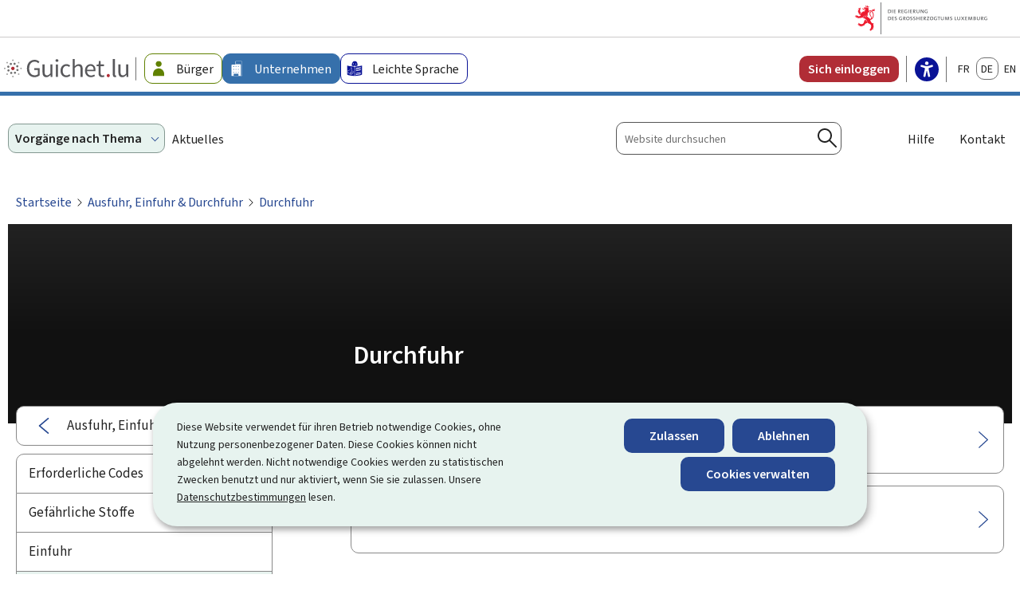

--- FILE ---
content_type: text/html; charset=utf-8
request_url: https://guichet.public.lu/de/entreprises/import-export/transit.html
body_size: 36510
content:

<!DOCTYPE HTML>
<html class="no-js" dir="ltr" lang="de">
<head>
  <meta charset="UTF-8"/>
  <script>
    !function (e) {
      var a = e.style
      e.className = 'js' + (void 0 == a.flexWrap && void 0 == a.WebkitFlexWrap && void 0 == a.msFlexWrap ? ' no-flexwrap' : '')
    }(document.documentElement)
  </script>
  <script>
    function cookieExists (name) {
      var cks = document.cookie.split(';');
      for(var i = 0; i < cks.length; i++) {
        if (cks[i].split('=')[0].trim() === name) {
          return true;
        }
      }
    }
    if (!cookieExists('isPublicWebsite')) {
      document.cookie = 'isPublicWebsite=true';
    }
  </script>
  <title>Durchfuhr - Guichet.lu - Luxembourg</title>
  <meta name="robots" content="noindex"/>
  
  
  <meta name="template" content="themepage"/>
  <meta http-equiv="X-UA-Compatible" content="IE=edge"/>

  <meta name="viewport" content="width=device-width, initial-scale=1"/>
  
  
  <meta name="firstReleaseDate" content="2010/06/30 00:00:00"/>
<meta name="hideInSearchResults" content="true"/>
<meta name="ctie_filter_not_display_on_gouv" content="false"/>
<meta name="ctie_filter_year" content="2010"/>
<meta name="ctie_filter_yearmonth" content="2010/06"/>
<meta name="autoDescription" content="true"/>
<meta name="jcr:title" content="Durchfuhr"/>
<meta name="theme" content="tags_theme:guichet2023/import-export-&amp;-transit"/>
<meta name="ctie_filter_language" content="de"/>
<meta name="contentLang" content="de"/>

  

  

  
  <meta property="og:type" content="article"/>
  <meta property="og:title" content="Durchfuhr"/>
  
  <meta property="og:url" content="http://guichet.public.lu/de/entreprises/import-export/transit.html"/>
  <meta property="og:image" content="http://guichet.public.lu/etc.clientlibs/guichet2023/clientlibs/base/resources/images/share/de/sharedFB.png"/>
  <meta property="og:image:type" content="image/png"/>

  <meta property="externalUrl" content="http://guichet.public.lu/de/entreprises/import-export/transit.html"/>
  <meta property="twitter:card" content="summary"/>
  <meta property="twitter:title" content="Durchfuhr"/>
  
  <meta property="twitter:url" content="http://guichet.public.lu/de/entreprises/import-export/transit.html"/>
  <meta property="twitter:image" content="http://guichet.public.lu/etc.clientlibs/guichet2023/clientlibs/base/resources/images/share/de/sharedTW.png"/>


  
    
    <meta property="pageId"/>
    


  
    
    

    

    
    
    
<link rel="stylesheet" href="/etc.clientlibs/guichet2023/clientlibs/clientlib-dependencies.css" type="text/css">
<link rel="stylesheet" href="/etc.clientlibs/guichet2023/clientlibs/base.css" type="text/css">



    

  
    <link rel="apple-touch-icon" sizes="180x180" href="/etc.clientlibs/guichet2023/clientlibs/base/resources/images/favicons/apple-touch-icon.png"/>
    <link rel="icon" type="image/png" sizes="192x192" href="/etc.clientlibs/guichet2023/clientlibs/base/resources/images/favicons/android-chrome-192x192.png"/>
    <link rel="icon" type="image/png" sizes="512x512" href="/etc.clientlibs/guichet2023/clientlibs/base/resources/images/favicons/android-chrome-512x512.png"/>
    <link rel="manifest" href="/etc.clientlibs/guichet2023/clientlibs/base/resources/images/favicons/site.webmanifest"/>
    <meta name="msapplication-TileColor" content="#ffffff"/>
    <meta name="theme-color" content="#ffffff"/>


  
  
    
        <script type="opt-in" data-type="application/javascript" data-name="adobedtm" data-src="//assets.adobedtm.com/990f8e50757a/20ed6b4462cd/launch-cd2c7be0162e.min.js" async>
        </script>
    

  <script src="https://cdn.public.lu/modules/readspeaker_r2449/webReader.js"></script>
  <script type="text/javascript">
    window.rsConf = {
      ui: {
        tools: {
          voicesettings: true
        }
      }
    };
  </script>
</head>
<body id="top" class="page basicpage ">


    



    





    
        
            
            
    
        

    








    
        
            
            
<div class="skiplinks">
    <nav role="navigation" aria-label="Schnellzugriff">
        <ul>
            
                <li data-href-child="#headernav">
                    <a href="#headernav" data-href="#headernav">Zum Hauptmenü
                        <span aria-hidden="true"></span>
                    </a>
                </li>
            
                <li data-href-child="#headernav-mobile">
                    <a href="#headernav-mobile" data-href="#headernav-mobile">Zum Hauptmenü
                        <span aria-hidden="true"></span>
                    </a>
                </li>
            
                <li data-href-child="#main">
                    <a href="#main" data-href="#main">Zum Inhalt
                        <span aria-hidden="true"></span>
                    </a>
                </li>
            
        </ul>
    </nav>
</div>

    

            
        
    



    


<svg xmlns="http://www.w3.org/2000/svg" class="is-hidden iconset"><symbol id="icon-hierarchy-error" viewBox="0 0 56 43.28"><path d="M51.86 32.37c-.42-7.04-6.27-12.65-13.42-12.65H29V11c2.58-.47 4.55-2.74 4.55-5.45C33.55 2.49 31.06 0 28 0s-5.55 2.49-5.55 5.55c0 1 .28 2 .8 2.86.84 1.39 2.2 2.31 3.75 2.59v8.73h-8.99c-7.11 0-12.94 5.55-13.41 12.54a5.544 5.544 0 0 0-4.59 5.46c0 1 .28 2 .8 2.86 1.02 1.68 2.79 2.69 4.75 2.69 3.06 0 5.55-2.49 5.55-5.55 0-2.7-1.94-4.96-4.5-5.45.46-5.9 5.4-10.56 11.41-10.56h8.99v10.55c-2.58.47-4.55 2.74-4.55 5.45 0 1 .28 2 .8 2.86 1.02 1.68 2.79 2.69 4.75 2.69 3.06 0 5.55-2.49 5.55-5.55 0-2.72-1.97-4.98-4.55-5.45V21.72h9.44c5.99 0 10.91 4.62 11.41 10.49-2.78.3-4.95 2.66-4.95 5.52 0 1.01.28 2 .8 2.86 1.02 1.68 2.79 2.69 4.75 2.69 3.06 0 5.55-2.49 5.55-5.55 0-2.57-1.76-4.73-4.14-5.36ZM24.96 7.38c-.33-.56-.51-1.19-.51-1.83A3.55 3.55 0 1 1 28 9.1c-1.25 0-2.38-.64-3.04-1.72ZM9.09 37.73a3.55 3.55 0 0 1-3.55 3.55c-1.25 0-2.39-.64-3.04-1.72a3.55 3.55 0 1 1 6.59-1.83Zm22.45 0a3.55 3.55 0 0 1-3.55 3.55c-1.25 0-2.38-.64-3.04-1.72-.33-.56-.51-1.19-.51-1.83a3.55 3.55 0 0 1 7.1 0Zm18.9 3.55c-1.25 0-2.38-.64-3.04-1.72-.33-.55-.51-1.19-.51-1.83a3.55 3.55 0 1 1 3.55 3.55Z"/></symbol><symbol id="icon-home-breadcrumbs" viewBox="0 0 24 24"><path d="M20.1 7.4c.1.1.2.1.4.1.3 0 .5-.2.5-.5V2.5c0-.3-.2-.5-.5-.5H16c-.2 0-.4.1-.5.3-.1.2 0 .4.1.5l4.5 4.6zM3 12.6V24h7v-7h4v7h7V12.6l-9-9z"/><path d="M23.9 12.7 12.4 1.1c-.2-.2-.5-.2-.7 0L.1 12.6c-.2.2-.2.5 0 .7.2.2.5.2.7 0L12 2.2l11.1 11.1c.2.2.5.2.7 0 .2-.1.3-.4.1-.6z"/></symbol><symbol id="icon-home-error" viewBox="0 0 41.85 44.99"><path d="M39.05 44.99h-14.1V27.37h-7.81v17.62H2.79C1.25 44.99 0 43.74 0 42.2V18.71c0-1.33.58-2.6 1.59-3.47L17.92 1.11a4.61 4.61 0 0 1 6 0l16.33 14.13c1.01.87 1.59 2.14 1.59 3.47V42.2c0 1.54-1.25 2.79-2.79 2.79Zm-12.1-2h12.1c.44 0 .79-.36.79-.79V18.71c0-.75-.33-1.47-.9-1.96L22.62 2.62c-.97-.83-2.42-.83-3.39 0L2.9 16.75c-.57.49-.9 1.21-.9 1.96V42.2c0 .44.36.79.79.79h12.35V25.37h11.81v17.62Z"/></symbol><symbol id="icon-search-anchor" viewBox="0 0 24 24"><path d="M9 18c2.1 0 4.1-.7 5.6-2l7.7 7.7c.4.4 1 .4 1.4 0 .4-.4.4-1 0-1.4L16 14.6c1.2-1.5 2-3.5 2-5.6 0-5-4-9-9-9S0 4 0 9s4 9 9 9zM9 2c3.9 0 7 3.1 7 7s-3.1 7-7 7-7-3.1-7-7 3.1-7 7-7z"/></symbol><symbol id="icon-search-button" viewBox="0 0 24 24"><path d="M9 18c2.1 0 4.1-.7 5.6-2l7.7 7.7c.4.4 1 .4 1.4 0 .4-.4.4-1 0-1.4L16 14.6c1.2-1.5 2-3.5 2-5.6 0-5-4-9-9-9S0 4 0 9s4 9 9 9zM9 2c3.9 0 7 3.1 7 7s-3.1 7-7 7-7-3.1-7-7 3.1-7 7-7z"/></symbol><symbol id="icon-email-error" viewBox="0 0 51.5 54"><path d="M6.93 39.13h-1.6C2.39 39.13 0 36.74 0 33.8v-7.03c0-2.94 2.39-5.33 5.33-5.33h1.6c2.94 0 5.33 2.39 5.33 5.33v7.03c0 2.94-2.39 5.33-5.33 5.33Zm-1.6-15.7c-1.84 0-3.33 1.5-3.33 3.33v7.03c0 1.84 1.5 3.33 3.33 3.33h1.6c1.84 0 3.33-1.5 3.33-3.33v-7.03c0-1.84-1.5-3.33-3.33-3.33h-1.6Zm40.84 15.7h-1.6c-2.94 0-5.33-2.39-5.33-5.33v-7.03c0-2.94 2.39-5.33 5.33-5.33h1.6c2.94 0 5.33 2.39 5.33 5.33v7.03c0 2.94-2.39 5.33-5.33 5.33Zm-1.6-15.7c-1.84 0-3.33 1.5-3.33 3.33v7.03c0 1.84 1.5 3.33 3.33 3.33h1.6c1.84 0 3.33-1.5 3.33-3.33v-7.03c0-1.84-1.5-3.33-3.33-3.33h-1.6Z"/><path d="M46.28 22.53c-.55 0-1-.45-1-1C45.28 10.76 36.52 2 25.75 2S6.23 10.76 6.23 21.53c0 .55-.45 1-1 1s-1-.45-1-1C4.23 9.66 13.88 0 25.75 0s21.53 9.66 21.53 21.53c0 .55-.45 1-1 1ZM23.99 54c-.55 0-1-.45-1-1s.45-1 1-1c14.19 0 20.08-8.84 20.08-13.57 0-.55.45-1 1-1s1 .45 1 1c0 6.28-7.02 15.57-22.08 15.57Z"/></symbol><symbol style="enable-background:new 0 0 24 24" id="icon-navigation-anchor" viewBox="0 0 24 24"><path d="M2.8 6h18.5c.6 0 1-.4 1-1s-.4-1-1-1H2.8c-.5 0-1 .4-1 1s.5 1 1 1zm18.5 3H2.8c-.6 0-1 .4-1 1s.4 1 1 1h18.5c.6 0 1-.4 1-1s-.4-1-1-1zm0 5H2.8c-.6 0-1 .4-1 1s.4 1 1 1h18.5c.6 0 1-.4 1-1s-.4-1-1-1zm0 5H2.8c-.6 0-1 .4-1 1s.4 1 1 1h18.5c.6 0 1-.4 1-1s-.4-1-1-1z"/></symbol><symbol id="icon-navigation-close" viewBox="0 0 24 24"><path d="M13.4 12 23.7 1.7c.4-.4.4-1 0-1.4-.4-.4-1-.4-1.4 0L12 10.6 1.7.3C1.3-.1.7-.1.3.3c-.4.4-.4 1 0 1.4L10.6 12 .3 22.3c-.4.4-.4 1 0 1.4.2.2.4.3.7.3.3 0 .5-.1.7-.3L12 13.4l10.3 10.3c.2.2.5.3.7.3.3 0 .5-.1.7-.3.4-.4.4-1 0-1.4L13.4 12z"/></symbol><symbol id="icon-subnav-anchor" viewBox="0 0 24 24"><path d="M23 11H13V1c0-.6-.4-1-1-1s-1 .4-1 1v10H1c-.6 0-1 .4-1 1s.4 1 1 1h10v10c0 .6.4 1 1 1s1-.4 1-1V13h10c.6 0 1-.4 1-1s-.4-1-1-1z"/></symbol><symbol id="icon-subnav-close" viewBox="0 0 24 24"><path d="M13.4 12 23.7 1.7c.4-.4.4-1 0-1.4-.4-.4-1-.4-1.4 0L12 10.6 1.7.3C1.3-.1.7-.1.3.3c-.4.4-.4 1 0 1.4L10.6 12 .3 22.3c-.4.4-.4 1 0 1.4.2.2.4.3.7.3.3 0 .5-.1.7-.3L12 13.4l10.3 10.3c.2.2.5.3.7.3.3 0 .5-.1.7-.3.4-.4.4-1 0-1.4L13.4 12z"/></symbol><symbol id="icon-close" viewBox="0 0 24 24"><path d="M13.4 12 23.7 1.7c.4-.4.4-1 0-1.4-.4-.4-1-.4-1.4 0L12 10.6 1.7.3C1.3-.1.7-.1.3.3c-.4.4-.4 1 0 1.4L10.6 12 .3 22.3c-.4.4-.4 1 0 1.4.2.2.4.3.7.3.3 0 .5-.1.7-.3L12 13.4l10.3 10.3c.2.2.5.3.7.3.3 0 .5-.1.7-.3.4-.4.4-1 0-1.4L13.4 12z"/></symbol><symbol id="icon-langswitch" viewBox="0 0 24 24"><path d="M21.1 4.2c-.5 1.3-1.4 3.5-2.9 4.2-.1.1-.2.1-.3 0-1.1-.3-2.1.1-2.7.4.2.3.5.8.7 1.8.2.1.6 0 .8-.1.2-.1.4-.1.6.1 1.2 1.2-.4 2.8-1.3 3.8l-.5.5.1.1c.2.2.5.5.6.9 0 .3-.1.6-.4.8-.5.5-1 .8-1.4 1-.1 1.7-1.4 2.7-3.5 2.7-1 0-2-2.5-2-3 0-.4.2-.7.3-1 .1-.2.2-.4.2-.5 0-.2-.4-.7-.9-1.1-.1-.1-.1-.2-.1-.4 0-.4-.1-.7-.2-.9-.3-.2-.8-.2-1.5-.2h-.8c-1.6 0-2-1.6-2-2.5 0-.2 0-3.9 2.9-4.5 1.3-.3 2.2-.2 2.7.2.3.4.4.6.5.7.5.4 1.5.2 2.3 0 .3-.1.5-.1.8-.2.1-.8.1-1.7 0-2-.6.3-1.2.3-1.7 0s-.8-.8-.9-1.5C10.4 2.1 13.1.9 15 .3c-1-.3-2-.4-3.1-.4C5.4 0 0 5.4 0 12s5.4 12 12 12 12-5.4 12-12c0-3-1.1-5.7-2.9-7.8z"/></symbol><symbol id="icon-back-to-top" viewBox="0 0 24 24"><path d="M1.5 19.5c-.2 0-.4-.1-.6-.2-.4-.3-.5-1-.1-1.4l10.5-13c.2-.2.5-.4.8-.4s.6.1.8.4l11 13c.4.4.3 1.1-.1 1.4-.4.4-1.1.3-1.4-.1L12 7.1l-9.7 12c-.2.3-.5.4-.8.4"/></symbol><symbol id="icon-langswitch-button" viewBox="0 0 24 24"><path d="M12 19.5c-.3 0-.6-.1-.8-.4l-11-13c-.4-.4-.3-1.1.1-1.4.4-.4 1.1-.3 1.4.1L12 17 22.2 4.9c.4-.4 1-.5 1.4-.1s.5 1 .1 1.4l-11 13c-.1.2-.4.3-.7.3"/></symbol><symbol id="icon-dropdown-button" viewBox="0 0 24 24"><path d="M12 19.5c-.3 0-.6-.1-.8-.4l-11-13c-.4-.4-.3-1.1.1-1.4.4-.4 1.1-.3 1.4.1L12 17 22.2 4.9c.4-.4 1-.5 1.4-.1s.5 1 .1 1.4l-11 13c-.1.2-.4.3-.7.3"/></symbol><symbol id="icon-previous-pagination" viewBox="0 0 24 24"><path d="M18.5 24c-.2 0-.5-.1-.6-.2l-13-11c-.2-.2-.4-.5-.4-.8s.1-.6.4-.8l13-11c.4-.4 1.1-.3 1.4.1.4.4.3 1.1-.1 1.4L7 12l12.1 10.2c.4.4.5 1 .1 1.4-.1.3-.4.4-.7.4"/></symbol><symbol id="icon-next-pagination" viewBox="0 0 24 24"><path d="M5.5 24c-.3 0-.6-.1-.8-.4-.4-.4-.3-1.1.1-1.4L17 12 4.9 1.8c-.4-.4-.5-1-.1-1.4s1-.5 1.4-.1l13 11c.2.2.4.5.4.8s-.1.6-.4.8l-13 11c-.2 0-.5.1-.7.1"/></symbol><symbol id="icon-remove-shop" viewBox="0 0 24 24"><path d="m17.2 12 6.7-6.6c.1-.1.1-.3.1-.4 0-.1-.1-.3-.1-.4L19.4.1c-.1 0-.2-.1-.4-.1-.1 0-.3.1-.4.1L12 6.8 5.4.1C5.3 0 5.2 0 5 0c-.1 0-.2 0-.3.1L.2 4.6c-.2.2-.2.5 0 .7L6.8 12 .1 18.6c-.2.2-.2.5 0 .7l4.5 4.5c.1.1.3.2.4.2.1 0 .3-.1.4-.1l6.7-6.6 6.6 6.7h.3c.1 0 .3 0 .4-.1l4.5-4.5c.2-.2.2-.5 0-.7L17.2 12z"/></symbol><symbol id="icon-book-download" viewBox="0 0 24 24"><path d="M19.5 4h-13C5.7 4 5 3.3 5 2.5S5.7 1 6.5 1h13c.3 0 .5-.2.5-.5s-.2-.5-.5-.5h-13C5.1 0 4 1.1 4 2.5v14C4 17.9 5.1 19 6.5 19H11v-7c0-.8.7-1.5 1.5-1.5s1.5.7 1.5 1.5v7h5.5c.3 0 .5-.2.5-.5v-14c0-.3-.2-.5-.5-.5z"/><path d="M15.4 20.6s-.1 0 0 0c-.2-.2-.5-.2-.7 0l-1.1 1.1-.6.6V12c0-.3-.2-.5-.5-.5s-.5.2-.5.5v10.3l-.5-.5-1.1-1.1s-.1-.1-.2-.1h-.4c-.1 0-.1.1-.2.1 0 0-.1.1-.1.2v.4c0 .1.1.1.1.2l1.7 1.7.8.8.1.1h.4c.1 0 .1-.1.2-.1l.8-.8 1.7-1.7s.1-.1.1-.2v-.7zM6.5 2c-.3 0-.5.2-.5.5s.2.5.5.5h12c.3 0 .5-.2.5-.5s-.2-.5-.5-.5h-12z"/></symbol><symbol id="icon-book-order" viewBox="0 0 24 24"><path d="M12 18c0-.3.1-.7.2-1H8.4l-.2-1h4.3c1-2.3 3.3-4 6-4 1.2 0 2.4.4 3.4 1L24 6.7c.1-.2 0-.3-.1-.5-.1-.1-.2-.2-.4-.2H5.8L4.5.4C4.4.2 4.2 0 4 0H.5C.2 0 0 .2 0 .5s.2.5.5.5h3.1l3.8 16.1c-.8.3-1.4 1-1.4 1.9 0 1.1.9 2 2 2s2-.9 2-2c0-.4-.1-.7-.3-1H12z"/><path d="M18.5 13c-3 0-5.5 2.5-5.5 5.5s2.5 5.5 5.5 5.5 5.5-2.5 5.5-5.5-2.5-5.5-5.5-5.5zm2.5 6h-2v2c0 .3-.2.5-.5.5s-.5-.2-.5-.5v-2h-2c-.3 0-.5-.2-.5-.5s.2-.5.5-.5h2v-2c0-.3.2-.5.5-.5s.5.2.5.5v2h2c.3 0 .5.2.5.5s-.2.5-.5.5z"/></symbol><symbol id="icon-logo-facebook" viewBox="0 0 18 16.5"><path data-name="facebook" d="m12.62 9.23.43-2.82h-2.7V4.58c-.07-.77.5-1.46 1.28-1.53h1.53V.67c-.72-.12-1.45-.18-2.18-.19a3.445 3.445 0 0 0-3.69 3.17c-.02.21-.01.42 0 .62v2.15H4.82v2.82h2.47v6.81h3.04V9.24h2.27Z"/></symbol><symbol id="icon-logo-google-plus" viewBox="0 0 24 24"><path d="M11.4 12.9c-.7-.5-1.4-1.3-1.4-1.5 0-.4 0-.6 1-1.4 1.2-1 1.9-2.2 1.9-3.6 0-1.2-.4-2.3-1-3h.5c.1 0 .2 0 .3-.1l1.4-1c.2-.1.2-.3.2-.5-.1-.2-.2-.3-.5-.3H7.6c-.7 0-1.3.1-2 .3-2.2.8-3.8 2.7-3.8 4.7 0 2.8 2.1 4.8 5 4.9-.1.2-.1.4-.1.6 0 .4.1.8.3 1.2h-.1c-2.7 0-5.2 1.3-6.1 3.3-.2.5-.4 1-.4 1.6 0 .5.1 1 .4 1.4.6 1 1.8 1.9 3.5 2.3.9.2 1.8.3 2.8.3.9 0 1.7-.1 2.5-.3 2.4-.7 4-2.5 4-4.5.1-2-.5-3.2-2.2-4.4zm-7.7 4.5c0-1.4 1.8-2.7 3.9-2.7h.1c.5 0 .9.1 1.3.2.1.1.3.2.4.3 1 .7 1.6 1.1 1.8 1.8 0 .2.1.3.1.5 0 1.8-1.3 2.7-4 2.7-2.1 0-3.6-1.2-3.6-2.8zM5.6 3.9c.3-.4.8-.6 1.2-.6h.1c1.3 0 2.6 1.5 2.9 3.3.1 1-.1 2-.6 2.5-.4.5-.8.7-1.3.7C6.5 9.7 5.2 8.2 5 6.4c-.2-1 0-1.9.6-2.5zm17.9 5.6h-3v-3h-2v3h-3v2h3v3h2v-3h3z"/></symbol><symbol id="icon-logo-linkedin" viewBox="0 0 18 16.5"><path data-name="linkedin" d="M4.59 16.25H1.27V5.57h3.32v10.68ZM2.93 4.11C1.86 4.11 1 3.25.99 2.19c0-1.07.86-1.93 1.92-1.94 1.07 0 1.93.86 1.94 1.92 0 1.06-.86 1.93-1.92 1.94Zm14.08 12.14H13.7v-5.2c0-1.24-.02-2.83-1.73-2.83s-1.99 1.35-1.99 2.74v5.29H6.66V5.57h3.18v1.46h.05a3.473 3.473 0 0 1 3.14-1.72c3.36 0 3.97 2.21 3.97 5.08v5.87Z"/></symbol><symbol id="icon-logo-rss" viewBox="0 0 24 24"><path d="M12.5 24h-1c0-6.4-5.2-11.5-11.5-11.5v-1c6.9 0 12.5 5.6 12.5 12.5zM0 18.5V24h5.5c0-3.4-2.1-5.5-5.5-5.5z"/><path d="M20 24h-1C19 13.5 10.5 5 0 5V4c11 0 20 9 20 20z"/></symbol><symbol id="icon-logo-twitter" viewBox="0 0 66.57 68.03"><path d="M39.62 28.81 64.4 0h-5.87L37.01 25.01 19.82 0H0l25.99 37.82L0 68.03h5.87l22.72-26.41 18.15 26.41h19.82L39.61 28.81Zm-8.04 9.35-2.63-3.77L7.99 4.42h9.02l16.91 24.19 2.63 3.77 21.98 31.44h-9.02L31.57 38.17Z"/></symbol><symbol id="icon-logo-email" viewBox="0 0 50 55"><path d="M24 55C12.37 55 0 46.12 0 29.67 0 15.08 10.6 0 28.33 0 44.3 0 50 12.91 50 25c0 10.03-4.24 16.02-11.33 16.02-1.95 0-3.48-.6-4.53-1.78-1.26-1.41-1.68-3.51-1.72-5.68C30.26 36.99 26.48 41 20.67 41c-4.16 0-6.93-2.38-8.02-6.88-1.16-4.82.24-10.01 3.75-13.87 3.75-4.12 10.31-8.31 20.26-4.86.5.17.78.71.63 1.22-.02.06-1.7 6.07-2.5 11.93 0 .03 0 .07-.01.1l-.15 1.2c-.3 2.64-.52 6.36 1 8.06.67.75 1.66 1.11 3.04 1.11 5.93 0 9.33-5.11 9.33-14.02 0-3.84-.95-23-19.67-23C11.85 2 2 16.07 2 29.67 2 46.79 15.16 53 24 53c6.94 0 11.77-2.83 11.82-2.86a1.004 1.004 0 0 1 1.03 1.72C36.64 51.99 31.53 55 24 55Zm5.64-38.87c-5.44 0-9.29 2.75-11.76 5.47-3.07 3.37-4.3 7.88-3.29 12.06.87 3.6 2.85 5.35 6.07 5.35 8.08 0 11.78-9.75 12.15-10.77.64-4.66 1.79-9.3 2.3-11.24-1.98-.6-3.81-.86-5.48-.86Z"/></symbol><symbol id="icon-logo-print" viewBox="0 0 48.9 55"><path d="M45.24 38.26h-4.6c-.55 0-1-.45-1-1s.45-1 1-1h4.6c.91 0 1.66-.74 1.66-1.66V19.37c0-.91-.74-1.66-1.66-1.66H3.66c-.91 0-1.66.74-1.66 1.66V34.6c0 .91.74 1.66 1.66 1.66h4.15c.55 0 1 .45 1 1s-.45 1-1 1H3.66C1.64 38.26 0 36.62 0 34.6V19.37c0-2.02 1.64-3.66 3.66-3.66h41.59c2.02 0 3.66 1.64 3.66 3.66V34.6c0 2.02-1.64 3.66-3.66 3.66Z"/><path d="M39.93 17.69c-.55 0-1-.45-1-1V3.34c0-.74-.6-1.34-1.35-1.34H11.32c-.74 0-1.35.6-1.35 1.34v13.35c0 .55-.45 1-1 1s-1-.45-1-1V3.34C7.97 1.5 9.47 0 11.32 0h26.27c1.84 0 3.35 1.5 3.35 3.34v13.35c0 .55-.45 1-1 1ZM37.44 55H11.47c-1.93 0-3.49-1.57-3.49-3.49V33.98c0-1.93 1.57-3.49 3.49-3.49h25.97c1.93 0 3.49 1.57 3.49 3.49v17.53c0 1.93-1.57 3.49-3.49 3.49ZM11.47 32.49c-.82 0-1.49.67-1.49 1.49v17.53c0 .82.67 1.49 1.49 1.49h25.97c.82 0 1.49-.67 1.49-1.49V33.98c0-.82-.67-1.49-1.49-1.49H11.47Z"/></symbol><symbol id="icon-logo-readspeaker" viewBox="0 0 53.99 42.75"><path d="M44.87 42c-.26 0-.51-.1-.71-.29a.996.996 0 0 1 0-1.41c10.43-10.43 10.43-27.4 0-37.84a.996.996 0 1 1 1.41-1.41c11.21 11.21 11.21 29.45 0 40.66-.19.2-.45.29-.71.29Zm-9.81-9.81c-.26 0-.51-.1-.71-.29a.996.996 0 0 1 0-1.41c5.02-5.02 5.02-13.19 0-18.21a.996.996 0 1 1 1.41-1.41c5.8 5.8 5.8 15.24 0 21.04-.2.2-.45.29-.71.29Zm-7.49 10.56L13.94 30.94H3.44C1.55 30.94 0 29.4 0 27.51V14.36c0-1.89 1.54-3.44 3.44-3.44h11.51L27.57 0v42.75ZM3.44 12.93c-.79 0-1.44.64-1.44 1.44v13.15c0 .79.64 1.43 1.44 1.43h11.24l10.89 9.43v-34l-9.88 8.55H3.44Z"/></symbol><symbol id="icon-logo-link" viewBox="0 0 48.16 54"><path d="M34.68 43.98c-.17 0-.34-.04-.5-.13l-21.21-12.2a1.01 1.01 0 0 1-.37-1.37c.28-.48.89-.64 1.37-.37l21.21 12.2c.48.28.64.89.37 1.37-.19.32-.52.5-.87.5ZM13.41 25a.995.995 0 0 1-.52-1.85l21.35-12.87c.47-.29 1.09-.13 1.37.34s.13 1.09-.34 1.37L13.92 24.86c-.16.1-.34.14-.52.14Z"/><path d="M7.69 35.13C3.45 35.13 0 31.68 0 27.44s3.45-7.69 7.69-7.69c2.71 0 5.17 1.39 6.58 3.72.29.47.13 1.09-.34 1.37a.995.995 0 0 1-1.37-.34 5.646 5.646 0 0 0-4.86-2.75c-3.14 0-5.69 2.55-5.69 5.69s2.55 5.69 5.69 5.69c2.02 0 3.91-1.09 4.92-2.85.28-.48.89-.64 1.37-.37.48.28.64.89.37 1.37a7.698 7.698 0 0 1-6.66 3.85Z"/><path d="M13.48 31.78c-.17 0-.34-.04-.5-.13a1.01 1.01 0 0 1-.37-1.37c.5-.87.76-1.84.76-2.83s-.28-2.04-.82-2.93a.995.995 0 0 1 .34-1.37.995.995 0 0 1 1.37.34c.73 1.2 1.11 2.57 1.11 3.97s-.36 2.66-1.03 3.83c-.19.32-.52.5-.87.5Zm27-16.41c-2.71 0-5.17-1.39-6.58-3.72a7.626 7.626 0 0 1-1.11-3.97c0-4.24 3.45-7.69 7.69-7.69s7.69 3.45 7.69 7.69-3.45 7.69-7.69 7.69Zm0-13.37c-3.14 0-5.69 2.55-5.69 5.69 0 1.03.28 2.04.82 2.93a5.625 5.625 0 0 0 4.86 2.75c3.14 0 5.69-2.55 5.69-5.69s-2.55-5.69-5.69-5.69Zm0 52c-4.24 0-7.69-3.45-7.69-7.69a7.698 7.698 0 0 1 7.69-7.68c4.24 0 7.69 3.45 7.69 7.69s-3.45 7.69-7.69 7.69Zm-4.92-10.52c-.5.86-.76 1.84-.76 2.83 0 3.13 2.55 5.69 5.69 5.69s5.69-2.55 5.69-5.69-2.55-5.69-5.69-5.69c-2.02 0-3.91 1.09-4.92 2.85Z"/></symbol><symbol id="icon-logo-youtube" viewBox="0 0 24 24"><path d="M20.1 4H3.9C1.8 4 0 5.8 0 7.9V17c0 2.2 1.8 4 3.9 4H20c2.2 0 3.9-1.8 3.9-3.9V7.9C24 5.8 22.2 4 20.1 4zm-3.6 8.5-6.8 4.3c-.1.1-.2.1-.3.1-.1 0-.2 0-.2-.1-.1 0-.2-.2-.2-.4V7.8c0-.2.1-.4.3-.4.2-.1.4-.1.5 0l6.8 4.3c.1.1.2.3.2.4s-.1.3-.3.4z"/></symbol><symbol id="icon-external-link" viewBox="0 0 24 24"><path d="M17 12.5c-.6 0-1 .4-1 1V19H5V8h5.5c.6 0 1-.4 1-1s-.4-1-1-1H4c-.6 0-1 .4-1 1v13c0 .6.4 1 1 1h13c.6 0 1-.4 1-1v-6.5c0-.6-.4-1-1-1z"/><path d="M20.9 3.6c-.1-.2-.3-.4-.5-.5-.1-.1-.3-.1-.4-.1h-6c-.6 0-1 .4-1 1s.4 1 1 1h3.6L6.8 15.8c-.4.4-.4 1 0 1.4.2.2.5.3.7.3s.5-.1.7-.3L19 6.4V10c0 .6.4 1 1 1s1-.4 1-1V4c0-.1 0-.3-.1-.4z"/></symbol><symbol id="icon-arrow-left" viewBox="0 0 24 24"><path d="M18.5 24c-.2 0-.5-.1-.6-.2l-13-11c-.2-.2-.4-.5-.4-.8s.1-.6.4-.8l13-11c.4-.4 1.1-.3 1.4.1.4.4.3 1.1-.1 1.4L7 12l12.1 10.2c.4.4.5 1 .1 1.4-.1.3-.4.4-.7.4"/></symbol><symbol id="icon-arrow-right" viewBox="0 0 24 24"><path d="M5.5 24c-.3 0-.6-.1-.8-.4-.4-.4-.3-1.1.1-1.4L17 12 4.9 1.8c-.4-.4-.5-1-.1-1.4s1-.5 1.4-.1l13 11c.2.2.4.5.4.8s-.1.6-.4.8l-13 11c-.2 0-.5.1-.7.1"/></symbol><symbol id="icon-album-infos-download" viewBox="0 0 24 24"><path d="M11.6 18.9c.1.1.2.1.4.1.1 0 .3-.1.4-.1l7-7c.1-.1.2-.4.1-.5-.1-.3-.3-.4-.5-.4h-3V.5c0-.3-.2-.5-.5-.5h-7c-.3 0-.5.2-.5.5V11H5c-.2 0-.4.1-.5.3-.1.2 0 .4.1.5l7 7.1z"/><path d="M23 17.5c-.6 0-1 .4-1 1V22H2v-3.5c0-.6-.4-1-1-1s-1 .4-1 1V23c0 .6.4 1 1 1h22c.6 0 1-.4 1-1v-4.5c0-.6-.4-1-1-1z"/></symbol><symbol id="icon-slideshow-download" viewBox="0 0 24 24"><path d="M11.6 18.9c.1.1.2.1.4.1.1 0 .3-.1.4-.1l7-7c.1-.1.2-.4.1-.5-.1-.3-.3-.4-.5-.4h-3V.5c0-.3-.2-.5-.5-.5h-7c-.3 0-.5.2-.5.5V11H5c-.2 0-.4.1-.5.3-.1.2 0 .4.1.5l7 7.1z"/><path d="M23 17.5c-.6 0-1 .4-1 1V22H2v-3.5c0-.6-.4-1-1-1s-1 .4-1 1V23c0 .6.4 1 1 1h22c.6 0 1-.4 1-1v-4.5c0-.6-.4-1-1-1z"/></symbol><symbol id="icon-gallery-album-download" viewBox="0 0 24 24"><path d="M11.6 18.9c.1.1.2.1.4.1.1 0 .3-.1.4-.1l7-7c.1-.1.2-.4.1-.5-.1-.3-.3-.4-.5-.4h-3V.5c0-.3-.2-.5-.5-.5h-7c-.3 0-.5.2-.5.5V11H5c-.2 0-.4.1-.5.3-.1.2 0 .4.1.5l7 7.1z"/><path d="M23 17.5c-.6 0-1 .4-1 1V22H2v-3.5c0-.6-.4-1-1-1s-1 .4-1 1V23c0 .6.4 1 1 1h22c.6 0 1-.4 1-1v-4.5c0-.6-.4-1-1-1z"/></symbol><symbol id="icon-gallery-album-category" viewBox="0 0 24 24"><path d="M.5 0C.4 0 .2.1.1.2c0 0-.1.2-.1.3V9c0 .1.1.3.1.4l14.5 14.5c.2.1.3.1.4.1h.1c.2 0 .3-.2.4-.3l1.9-6.2 6.2-1.9c.2-.1.3-.2.3-.4s0-.4-.1-.5L9.3.2C9.3.1 9.1 0 9 0H.5zm5 8C4.1 8 3 6.9 3 5.5S4.1 3 5.5 3 8 4.1 8 5.5 6.9 8 5.5 8z"/></symbol><symbol id="icon-box-organization-address" viewBox="0 0 24 24"><path d="M12 0C7.6 0 4 3.6 4 8c0 4.2 7.3 15.3 7.6 15.8.1.1.2.2.4.2s.3-.1.4-.2C12.7 23.3 20 12.3 20 8c0-4.4-3.6-8-8-8zm0 11.5c-1.9 0-3.5-1.6-3.5-3.5s1.6-3.5 3.5-3.5 3.5 1.6 3.5 3.5-1.6 3.5-3.5 3.5z"/></symbol><symbol id="icon-box-organization-phone" viewBox="0 0 24 24"><path d="M17.5 15.6c0-.2-.1-.4-.2-.5L16 13.7c-.2-.2-.3-.2-.5-.2s-.5.1-.7.3l-.5.5c-.2.2-.5.2-.7 0-1.5-1.2-2.9-2.6-4.1-4.1-.2-.2-.1-.5 0-.7L10 9c.2-.2.3-.4.3-.6 0-.2-.1-.4-.2-.5L8.9 6.7c-.1-.2-.3-.2-.5-.2s-.4.1-.6.3l-.8.8c-.5.5-.7 1.3-.3 1.8 2 3.2 4.7 5.9 7.9 7.9.5.3 1.3.2 1.8-.3l.3-.3.5-.5c.2-.2.3-.4.3-.6z"/><path d="M12 0C5.4 0 0 5.4 0 12s5.4 12 12 12 12-5.4 12-12S18.6 0 12 0zm8.4 17.8c-.2.2-.5.3-.7.1-.2-.2-.3-.5-.1-.7 1.1-1.5 1.6-3.3 1.6-5.2 0-5.1-4.1-9.2-9.2-9.2S2.8 6.9 2.8 12s4.1 9.2 9.2 9.2c2.4 0 4-.6 4.6-1.8.3-.5.3-1.1.3-1.5-.5.4-1 .6-1.6.6-.4 0-.9-.1-1.2-.3-3.3-2.1-6.1-4.9-8.2-8.2-.6-1-.5-2.3.4-3.1l.8-.8c.7-.7 1.9-.8 2.5-.1l1.3 1.3c.3.3.5.8.5 1.3s-.2.9-.6 1.3l-.1.1c1 1.2 2.1 2.3 3.3 3.3l.2-.2c.7-.7 1.9-.7 2.5-.1l1.3 1.3c.3.3.5.8.5 1.3s-.2.9-.6 1.3l-.2.2c.2.6.3 1.6-.1 2.5-.5 1.2-1.9 2.6-5.6 2.6-5.6 0-10.2-4.6-10.2-10.2S6.4 1.8 12 1.8 22.2 6.4 22.2 12c0 2.1-.6 4.1-1.8 5.8z"/></symbol><symbol id="icon-box-organization-fax" viewBox="0 0 24 24"><path d="M0 7.5v13c0 .8.7 1.5 1.5 1.5H2V6h-.5C.7 6 0 6.7 0 7.5zM7.5 3H6V.5c0-.3-.2-.5-.5-.5S5 .2 5 .5v2.6c-1.1.2-2 1.2-2 2.4v16C3 22.9 4.1 24 5.5 24h2c1.4 0 2.5-1.1 2.5-2.5v-16C10 4.1 8.9 3 7.5 3zm14 3H11v16h10.5c.8 0 1.5-.7 1.5-1.5v-13c0-.8-.7-1.5-1.5-1.5zM14 18h-1v-1h1v1zm0-2h-1v-1h1v1zm0-2h-1v-1h1v1zm3 4h-1v-1h1v1zm0-2h-1v-1h1v1zm0-2h-1v-1h1v1zm3 4h-1v-1h1v1zm0-2h-1v-1h1v1zm0-2h-1v-1h1v1zm0-3.5c0 .3-.2.5-.5.5h-6c-.3 0-.5-.2-.5-.5v-2c0-.3.2-.5.5-.5h6c.3 0 .5.2.5.5v2z"/><path d="M22 6.5h-1V2.7L18.8 1H13v5.5h-1v-6c0-.3.2-.5.5-.5H19c.1 0 .2 0 .3.1l2.5 2c.1.1.2.2.2.4v4z"/><path d="M14 2h3.5v1H14zM14 4h6v1h-6z"/></symbol><symbol id="icon-box-organization-email" viewBox="0 0 24 24"><path d="m22.7 5-10.4 8.4c-.1.1-.2.1-.3.1-.1 0-.2 0-.3-.1L1.3 5c-.2.3-.3.6-.3 1v11c0 1.1.9 2 2 2h18c1.1 0 2-.9 2-2V6c0-.4-.1-.7-.3-1z"/><path d="M22 4.3c-.3-.2-.6-.3-1-.3H3c-.4 0-.7.1-1 .3l10 8.1 10-8.1z"/></symbol><symbol id="icon-geoportail-phone" viewBox="0 0 24 24"><path d="M17.5 15.6c0-.2-.1-.4-.2-.5L16 13.7c-.2-.2-.3-.2-.5-.2s-.5.1-.7.3l-.5.5c-.2.2-.5.2-.7 0-1.5-1.2-2.9-2.6-4.1-4.1-.2-.2-.1-.5 0-.7L10 9c.2-.2.3-.4.3-.6 0-.2-.1-.4-.2-.5L8.9 6.7c-.1-.2-.3-.2-.5-.2s-.4.1-.6.3l-.8.8c-.5.5-.7 1.3-.3 1.8 2 3.2 4.7 5.9 7.9 7.9.5.3 1.3.2 1.8-.3l.3-.3.5-.5c.2-.2.3-.4.3-.6z"/><path d="M12 0C5.4 0 0 5.4 0 12s5.4 12 12 12 12-5.4 12-12S18.6 0 12 0zm8.4 17.8c-.2.2-.5.3-.7.1-.2-.2-.3-.5-.1-.7 1.1-1.5 1.6-3.3 1.6-5.2 0-5.1-4.1-9.2-9.2-9.2S2.8 6.9 2.8 12s4.1 9.2 9.2 9.2c2.4 0 4-.6 4.6-1.8.3-.5.3-1.1.3-1.5-.5.4-1 .6-1.6.6-.4 0-.9-.1-1.2-.3-3.3-2.1-6.1-4.9-8.2-8.2-.6-1-.5-2.3.4-3.1l.8-.8c.7-.7 1.9-.8 2.5-.1l1.3 1.3c.3.3.5.8.5 1.3s-.2.9-.6 1.3l-.1.1c1 1.2 2.1 2.3 3.3 3.3l.2-.2c.7-.7 1.9-.7 2.5-.1l1.3 1.3c.3.3.5.8.5 1.3s-.2.9-.6 1.3l-.2.2c.2.6.3 1.6-.1 2.5-.5 1.2-1.9 2.6-5.6 2.6-5.6 0-10.2-4.6-10.2-10.2S6.4 1.8 12 1.8 22.2 6.4 22.2 12c0 2.1-.6 4.1-1.8 5.8z"/></symbol><symbol id="icon-geoportail-email" viewBox="0 0 24 24"><path d="m22.7 5-10.4 8.4c-.1.1-.2.1-.3.1-.1 0-.2 0-.3-.1L1.3 5c-.2.3-.3.6-.3 1v11c0 1.1.9 2 2 2h18c1.1 0 2-.9 2-2V6c0-.4-.1-.7-.3-1z"/><path d="M22 4.3c-.3-.2-.6-.3-1-.3H3c-.4 0-.7.1-1 .3l10 8.1 10-8.1z"/></symbol><symbol id="icon-geoportail-direction" viewBox="0 0 24 24"><path d="M23.9.1c-.2-.1-.4-.1-.6 0l-23 12c-.2.1-.3.3-.3.5.1.2.3.4.5.4H11v10.5c0 .2.2.4.4.5h.1c.2 0 .4-.1.4-.3l12-23c.1-.2.1-.4 0-.6z"/></symbol><symbol id="icon-geoportail-website" viewBox="0 0 24 24"><path d="M5.6 14.5c-.3 0-.5-.2-.5-.4l-.6-4c0-.3.1-.5.4-.6.3 0 .5.1.6.4l.3 1.9c.1-.4.8-.4.9 0L7 9.9c0-.3.3-.5.6-.4.3.1.4.3.4.6l-.6 4c0 .2-.2.4-.5.4-.2 0-.4-.1-.5-.3l-.2-.5-.2.5c0 .2-.2.3-.4.3zM11.6 14.5c-.3 0-.5-.2-.5-.4l-.6-4c0-.3.1-.5.4-.6.3 0 .5.1.6.4l.3 1.9c.1-.2.3-.3.5-.3s.4.1.5.3l.2-1.9c0-.3.3-.5.6-.4.3 0 .5.3.4.6l-.6 4c0 .2-.2.4-.5.4-.2 0-.4-.1-.5-.3l-.2-.5-.2.5c0 .2-.2.3-.4.3zM18.9 14.5c-.2 0-.4-.1-.5-.3l-.2-.5-.2.5c-.1.2-.3.4-.5.3-.2 0-.4-.2-.5-.4l-.6-4c0-.3.1-.5.4-.6.3 0 .5.1.6.4l.3 1.9c.1-.2.3-.3.5-.3s.4.1.5.3l.3-1.9c0-.3.3-.5.6-.4.3 0 .5.3.4.6l-.6 4c0 .2-.2.4-.5.4z"/><path d="M9.7 18c.6 1.2 1.3 2.5 2.2 3.7l.1-.1c.9-1.2 1.6-2.4 2.2-3.7H9.7zm-1.1 0H3.5c1.8 2.6 4.7 4.3 7.9 4.5l-.1-.2c-1.2-1.4-2-2.8-2.7-4.3zm4.2 4.3-.2.2c3.2-.2 6.1-1.9 7.9-4.5h-5.2c-.6 1.4-1.4 2.9-2.5 4.3zM14.6 6c-.6-1.3-1.5-2.5-2.5-3.7H12l-.1.1C10.9 3.5 10 4.7 9.4 6h5.2zm1.1 0h5c-1.8-2.6-4.7-4.3-7.9-4.5l.1.2C14.1 3 15 4.5 15.7 6zm-4.5-4.3.1-.1C8 1.7 5.1 3.4 3.3 6h5C9 4.5 10 3 11.2 1.7zM23.5 8h-1.8c-.1-.3-.3-.7-.5-1H16c.1.3.2.7.3 1h-1c-.1-.3-.2-.7-.3-1H9c-.1.3-.2.7-.3 1h-1c.1-.3.2-.7.3-1H2.7c-.2.3-.3.7-.5 1H.5c-.3 0-.5.2-.5.5v7c0 .3.2.5.5.5h1.9c.1.3.3.7.5 1h5.4c-.1-.3-.2-.7-.3-1h1.1c.1.3.2.7.3 1h5.5c.1-.3.2-.7.3-1h1.1c-.1.3-.2.7-.3 1h5.4c.2-.3.3-.7.5-1h1.8c.3 0 .5-.2.5-.5v-7c-.2-.3-.4-.5-.7-.5zm-.5 7H1V9h22v6z"/></symbol><symbol id="icon-geoportail-more" viewBox="0 0 24 24"><circle cx="3" cy="12" r="3"/><circle cx="12" cy="12" r="3"/><circle cx="21" cy="12" r="3"/></symbol><symbol id="icon-user-cog" viewBox="0 0 24 24"><path d="M23.5 10h-2.9c-.2-.8-.5-1.7-.8-2.3l2-2c.2-.2.2-.3.2-.4 0-.2 0-.3-.1-.4l-2.8-2.8c-.2-.2-.5-.2-.7 0l-2 2c-.7-.3-1.5-.6-2.3-.8V.5c-.1-.3-.3-.5-.6-.5h-3c-.3 0-.5.2-.5.5v2.9c-.8.2-1.7.4-2.3.7l-2-2c-.2-.2-.5-.2-.7 0L2.1 4.9c-.2.2-.2.5 0 .7l2 2c-.3.7-.5 1.6-.7 2.4H.5c-.3 0-.5.2-.5.5v3c0 .3.2.5.5.5h2.9c.2.8.5 1.7.8 2.3l-2 2c-.2.2-.2.3-.2.4 0 .2 0 .3.1.4l2.8 2.8c.2.2.5.2.7 0l2-2c.7.3 1.5.6 2.3.8v2.9c0 .3.2.5.5.5h3c.3 0 .5-.2.5-.5v-2.9c.8-.2 1.7-.5 2.3-.8l2 2c.2.2.5.2.7 0l2.8-2.8c.2-.2.2-.5 0-.7l-2-2c.3-.7.6-1.5.8-2.3h2.9c.3 0 .5-.2.5-.5v-3c.1-.4-.1-.6-.4-.6zM12 16c-2.2 0-4-1.8-4-4s1.8-4 4-4 4 1.8 4 4-1.8 4-4 4z"/></symbol><symbol id="icon-user-logout" viewBox="0 0 24 24"><path d="m12.9 14-1.4 1.4c-.6.6-.6 1.5 0 2.1.3.3.7.4 1.1.4s.8-.1 1.1-.4l4-4c.1-.1.3-.3.3-.5.1-.2.1-.4.1-.5s0-.4-.1-.5c-.1-.2-.2-.4-.3-.5l-4-4c-.6-.6-1.5-.6-2.1 0-.6.6-.6 1.5 0 2.1L13 11H1.1C1.8 5.4 6.7 1 12.5 1 18.9 1 24 6.1 24 12.5S18.9 24 12.5 24C6.7 24 1.8 19.6 1.1 14h11.8z"/></symbol><symbol id="icon-remove-circle-1" viewBox="0 0 24 24"><path d="M11.5 0C5.2 0 0 5.1 0 11.5c0 3.1 1.2 6 3.4 8.1 2.2 2.2 5.1 3.4 8.1 3.4C17.8 23 23 17.9 23 11.5 23 5.2 17.9 0 11.5 0zm0 22.5zm4.6-7.1c.2.2.2.5 0 .7-.1.1-.2.1-.4.1-.1 0-.3 0-.4-.1l-3.9-3.9-3.9 3.9c-.1.1-.2.1-.4.1-.1 0-.3 0-.4-.1-.2-.2-.2-.5 0-.7l3.9-3.9-3.7-3.9c-.2-.2-.2-.5 0-.7.2-.2.5-.2.7 0l3.9 3.9 3.9-3.9c.2-.2.5-.2.7 0 .2.2.2.5 0 .7l-3.9 3.9 3.9 3.9z"/></symbol><symbol id="icon-filter-anchor" viewBox="0 0 55 50.92"><path d="M7.93 22.38c-.55 0-1-.45-1-1V1c0-.55.45-1 1-1s1 .45 1 1v20.38c0 .55-.45 1-1 1Zm19.57-6.52c-.55 0-1-.45-1-1V1c0-.55.45-1 1-1s1 .45 1 1v13.86c0 .55-.45 1-1 1Z"/><path d="M34.43 15.86H20.57c-.55 0-1-.45-1-1s.45-1 1-1h13.86c.55 0 1 .45 1 1s-.45 1-1 1ZM27.5 50.92c-.55 0-1-.45-1-1V29.54c0-.55.45-1 1-1s1 .45 1 1v20.38c0 .55-.45 1-1 1Zm-19.57 0c-.55 0-1-.45-1-1V36.06c0-.55.45-1 1-1s1 .45 1 1v13.86c0 .55-.45 1-1 1Z"/><path d="M14.86 37.06H1c-.55 0-1-.45-1-1s.45-1 1-1h13.86c.55 0 1 .45 1 1s-.45 1-1 1Zm32.21 13.86c-.55 0-1-.45-1-1V36.06c0-.55.45-1 1-1s1 .45 1 1v13.86c0 .55-.45 1-1 1Z"/><path d="M54 37.06H40.14c-.55 0-1-.45-1-1s.45-1 1-1H54c.55 0 1 .45 1 1s-.45 1-1 1Zm-6.93-14.68c-.55 0-1-.45-1-1V1c0-.55.45-1 1-1s1 .45 1 1v20.38c0 .55-.45 1-1 1Z"/></symbol><symbol id="icon-filter-summary" viewBox="0 0 24 24"><path d="M2.7 2.1C1.3 2.1.2 3.2.2 4.6s1.1 2.5 2.5 2.5S5.2 6 5.2 4.6 4.1 2.1 2.7 2.1zM8.8 6H23c.6 0 1-.4 1-1s-.4-1-1-1H8.8c-.6 0-1 .4-1 1s.4 1 1 1zm-6.1 4.1c-1.4 0-2.5 1.1-2.5 2.5s1.1 2.5 2.5 2.5 2.5-1.1 2.5-2.5-1.1-2.5-2.5-2.5zM23 12H8.8c-.6 0-1 .4-1 1s.4 1 1 1H23c.6 0 1-.4 1-1s-.4-1-1-1zM2.7 18.1c-1.4 0-2.5 1.1-2.5 2.5s1.1 2.5 2.5 2.5 2.5-1.1 2.5-2.5-1.1-2.5-2.5-2.5zM23 20H8.8c-.6 0-1 .4-1 1s.4 1 1 1H23c.6 0 1-.4 1-1s-.4-1-1-1z"/></symbol><symbol id="icon-filter-close" viewBox="0 0 24 24"><path d="M13.4 12 23.7 1.7c.4-.4.4-1 0-1.4-.4-.4-1-.4-1.4 0L12 10.6 1.7.3C1.3-.1.7-.1.3.3c-.4.4-.4 1 0 1.4L10.6 12 .3 22.3c-.4.4-.4 1 0 1.4.2.2.4.3.7.3.3 0 .5-.1.7-.3L12 13.4l10.3 10.3c.2.2.5.3.7.3.3 0 .5-.1.7-.3.4-.4.4-1 0-1.4L13.4 12z"/></symbol><symbol id="icon-filter" viewBox="0 0 24 24"><path d="M12 19.5c-.3 0-.6-.1-.8-.4l-11-13c-.4-.4-.3-1.1.1-1.4.4-.4 1.1-.3 1.4.1L12 17 22.2 4.9c.4-.4 1-.5 1.4-.1s.5 1 .1 1.4l-11 13c-.1.2-.4.3-.7.3"/></symbol><symbol id="icon-search-view-grid" viewBox="0 0 24 24"><path d="M14.5 0h-6c-.3 0-.5.2-.5.5v6c0 .3.2.5.5.5h6c.3 0 .5-.2.5-.5v-6c0-.3-.2-.5-.5-.5zm-8 0h-6C.2 0 0 .2 0 .5v6c0 .3.2.5.5.5h6c.3 0 .5-.2.5-.5v-6c0-.3-.2-.5-.5-.5zm16 0h-6c-.3 0-.5.2-.5.5v6c0 .3.2.5.5.5h6c.3 0 .5-.2.5-.5v-6c0-.3-.2-.5-.5-.5zm-8 8h-6c-.3 0-.5.2-.5.5v6c0 .3.2.5.5.5h6c.3 0 .5-.2.5-.5v-6c0-.3-.2-.5-.5-.5zm-8 0h-6c-.3 0-.5.2-.5.5v6c0 .3.2.5.5.5h6c.3 0 .5-.2.5-.5v-6c0-.3-.2-.5-.5-.5zm16 0h-6c-.3 0-.5.2-.5.5v6c0 .3.2.5.5.5h6c.3 0 .5-.2.5-.5v-6c0-.3-.2-.5-.5-.5zm-8 8h-6c-.3 0-.5.2-.5.5v6c0 .3.2.5.5.5h6c.3 0 .5-.2.5-.5v-6c0-.3-.2-.5-.5-.5zm-8 0h-6c-.3 0-.5.2-.5.5v6c0 .3.2.5.5.5h6c.3 0 .5-.2.5-.5v-6c0-.3-.2-.5-.5-.5zm16 0h-6c-.3 0-.5.2-.5.5v6c0 .3.2.5.5.5h6c.3 0 .5-.2.5-.5v-6c0-.3-.2-.5-.5-.5z"/></symbol><symbol id="icon-search-view-list" viewBox="0 0 24 24"><path d="M23.5 1h-15c-.3 0-.5.2-.5.5v5c0 .3.2.5.5.5h15c.3 0 .5-.2.5-.5v-5c0-.3-.2-.5-.5-.5zm0 8h-15c-.3 0-.5.2-.5.5v5c0 .3.2.5.5.5h15c.3 0 .5-.2.5-.5v-5c0-.3-.2-.5-.5-.5zm0 8h-15c-.3 0-.5.2-.5.5v5c0 .3.2.5.5.5h15c.3 0 .5-.2.5-.5v-5c0-.3-.2-.5-.5-.5zM5.5 1h-5c-.3 0-.5.2-.5.5v5c0 .3.2.5.5.5h5c.3 0 .5-.2.5-.5v-5c0-.3-.2-.5-.5-.5zm0 8h-5c-.3 0-.5.2-.5.5v5c0 .3.2.5.5.5h5c.3 0 .5-.2.5-.5v-5c0-.3-.2-.5-.5-.5zm0 8h-5c-.3 0-.5.2-.5.5v5c0 .3.2.5.5.5h5c.3 0 .5-.2.5-.5v-5c0-.3-.2-.5-.5-.5z"/></symbol><symbol id="icon-slide-download" viewBox="0 0 24 24"><path d="M19.4 15.6c-.2-.4-.5-.6-.9-.6H15v-1.5c0-.6-.4-1-1-1s-1 .4-1 1V16c0 .6.4 1 1 1h2l-4.5 4.6L7 17h2c.6 0 1-.4 1-1v-2.5c0-.6-.4-1-1-1s-1 .4-1 1V15H4.5c-.4 0-.8.3-.9.6-.2.4-.1.8.3 1.1l7 7c.2.2.4.3.7.3.2 0 .5-.1.7-.3l7-7c.2-.2.3-.7.1-1.1zM14 11.5c.6 0 1-.4 1-1v-2c0-.6-.4-1-1-1s-1 .4-1 1v2c0 .6.4 1 1 1zm-5 0c.6 0 1-.4 1-1v-2c0-.6-.4-1-1-1s-1 .4-1 1v2c0 .6.4 1 1 1zm5-5c.6 0 1-.4 1-1v-1c0-.6-.4-1-1-1s-1 .4-1 1v1c0 .6.4 1 1 1zm-5 0c.6 0 1-.4 1-1v-1c0-.6-.4-1-1-1s-1 .4-1 1v1c0 .6.4 1 1 1zm5-4c.6 0 1-.4 1-1V1c0-.6-.4-1-1-1s-1 .4-1 1v.5c0 .6.4 1 1 1zm-5 0c.6 0 1-.4 1-1V1c0-.6-.4-1-1-1S8 .4 8 1v.5c0 .6.4 1 1 1z"/></symbol><symbol id="icon-slide-arrow-left" viewBox="0 0 24 24"><path d="M18.5 24c-.2 0-.5-.1-.6-.2l-13-11c-.2-.2-.4-.5-.4-.8s.1-.6.4-.8l13-11c.4-.4 1.1-.3 1.4.1.4.4.3 1.1-.1 1.4L7 12l12.1 10.2c.4.4.5 1 .1 1.4-.1.3-.4.4-.7.4"/></symbol><symbol id="icon-slide-arrow-right" viewBox="0 0 24 24"><path d="M5.5 24c-.3 0-.6-.1-.8-.4-.4-.4-.3-1.1.1-1.4L17 12 4.9 1.8c-.4-.4-.5-1-.1-1.4s1-.5 1.4-.1l13 11c.2.2.4.5.4.8s-.1.6-.4.8l-13 11c-.2 0-.5.1-.7.1"/></symbol><symbol id="icon-close-youtube-privacy" viewBox="0 0 24 24"><path d="M13.4 12 23.7 1.7c.4-.4.4-1 0-1.4-.4-.4-1-.4-1.4 0L12 10.6 1.7.3C1.3-.1.7-.1.3.3c-.4.4-.4 1 0 1.4L10.6 12 .3 22.3c-.4.4-.4 1 0 1.4.2.2.4.3.7.3.3 0 .5-.1.7-.3L12 13.4l10.3 10.3c.2.2.5.3.7.3.3 0 .5-.1.7-.3.4-.4.4-1 0-1.4L13.4 12z"/></symbol><symbol id="icon-nav-back" viewBox="0 0 24 24"><path d="M18.5 24c-.2 0-.5-.1-.6-.2l-13-11c-.2-.2-.4-.5-.4-.8s.1-.6.4-.8l13-11c.4-.4 1.1-.3 1.4.1.4.4.3 1.1-.1 1.4L7 12l12.1 10.2c.4.4.5 1 .1 1.4-.1.3-.4.4-.7.4"/></symbol><symbol id="icon-aides-financieres" viewBox="0 0 38 38"><path d="M23.13 30.87c-3.17 0-6.15-1.23-8.39-3.48-2.24-2.24-3.48-5.22-3.48-8.39s1.23-6.15 3.48-8.39c2.24-2.24 5.22-3.48 8.39-3.48s6.15 1.23 8.39 3.48c.2.2.2.53 0 .73s-.53.2-.73 0c-2.05-2.05-4.77-3.17-7.66-3.17s-5.61 1.13-7.66 3.17c-2.05 2.05-3.17 4.77-3.17 7.66s1.13 5.61 3.17 7.66c2.05 2.05 4.77 3.17 7.66 3.17s5.61-1.13 7.66-3.17c.2-.2.53-.2.73 0s.2.53 0 .73a11.794 11.794 0 0 1-8.39 3.48Z"/><path d="M24.28 16.55H6.84c-.29 0-.52-.23-.52-.52s.23-.52.52-.52h17.44c.29 0 .52.23.52.52s-.23.52-.52.52Zm0 5.93H6.84c-.29 0-.52-.23-.52-.52s.23-.52.52-.52h17.44c.29 0 .52.23.52.52s-.23.52-.52.52Z"/></symbol><symbol id="icon-citoyennete" viewBox="0 0 38 38"><path d="M18.82 17.62c-3.03 0-5.5-2.47-5.5-5.5s2.47-5.5 5.5-5.5 5.5 2.47 5.5 5.5-2.47 5.5-5.5 5.5Zm0-9.97c-2.46 0-4.47 2-4.47 4.47s2 4.47 4.47 4.47 4.47-2 4.47-4.47-2-4.47-4.47-4.47Zm9.79 23.73c-.29 0-.52-.23-.52-.52 0-3.34-.73-5.86-2.18-7.49a8.694 8.694 0 0 0-6.73-3.03c-3.01 0-5.71 1.31-7.23 3.52-1.33 1.66-2.04 4.14-2.04 7 0 .28-.23.52-.52.52s-.52-.23-.52-.52c0-3.1.8-5.8 2.25-7.62 1.69-2.45 4.71-3.93 8.06-3.93 2.9-.04 5.62 1.2 7.51 3.38 1.62 1.82 2.44 4.57 2.44 8.17 0 .28-.23.52-.52.52Z"/></symbol><symbol id="icon-inclusion" viewBox="0 0 38 38"><path d="M14.94 11.06c.57 0 1.03-.46 1.03-1.03S15.51 9 14.94 9s-1.03.46-1.03 1.03.46 1.03 1.03 1.03Zm.51-1.02v-.02.02Zm-.14.34s.08-.1.1-.15c-.02.06-.06.11-.1.15Zm0-.7s.08.1.11.16a.419.419 0 0 0-.11-.16Zm-.36-.16h-.02.01Zm.34.14s-.1-.08-.16-.1c.06.02.11.06.16.1Zm-.55-.1a.45.45 0 0 0-.14.1c.04-.04.09-.07.14-.1Zm-.17.11.73.73c-.09.09-.22.15-.36.15-.28 0-.51-.23-.51-.51 0-.14.06-.27.15-.36Zm.22 3.96c.57 0 1.03-.46 1.03-1.03s-.46-1.03-1.03-1.03-1.03.46-1.03 1.03.46 1.03 1.03 1.03Zm0-1.54v1.03c.08 0 .15-.02.22-.06-.07.03-.14.06-.22.06-.28 0-.51-.23-.51-.51s.23-.51.51-.51Z"/><circle cx="17.14" cy="12.61" r="1.03"/><path d="M12.3 16.2c.57 0 1.03-.46 1.03-1.03s-.46-1.03-1.03-1.03-1.03.46-1.03 1.03.46 1.03 1.03 1.03Zm-.02-.52h.06-.05Zm-.33-.14s.1.08.15.1a.396.396 0 0 1-.15-.1Zm.35-.89c.28 0 .51.23.51.51 0 .21-.13.4-.32.47a.62.62 0 0 0 .17-.11l-.73-.73c.09-.09.22-.15.36-.15Zm-.38.85s-.07-.09-.09-.14c.02.05.05.1.09.14Zm-.09-.53s.05-.08.08-.12c-.03.04-.06.07-.08.12Zm2.81 1.23c.57 0 1.03-.46 1.03-1.03s-.46-1.03-1.03-1.03-1.03.46-1.03 1.03.46 1.03 1.03 1.03Zm0-1.54c.28 0 .51.23.51.51s-.23.51-.51.51-.51-.23-.51-.51.23-.51.51-.51Zm2.35 1.54c.57 0 1.03-.46 1.03-1.03s-.46-1.03-1.03-1.03-1.03.46-1.03 1.03.46 1.03 1.03 1.03Zm0-.51c-.14 0-.27-.06-.36-.15l.73-.73c.09.09.15.22.15.36 0 .28-.23.51-.51.51Zm-.37-.16s-.08-.1-.1-.15c.02.06.06.11.1.15Zm-.1-.55s.05-.09.09-.13c-.03.04-.07.08-.09.13Zm.15-.19s.08-.06.13-.08c-.05.02-.09.05-.13.08Zm.52-.08c.05.02.1.06.14.09a.42.42 0 0 0-.14-.09Zm2.15 1.49c.57 0 1.03-.46 1.03-1.03s-.46-1.03-1.03-1.03-1.03.46-1.03 1.03.46 1.03 1.03 1.03Zm0-1.54c.28 0 .51.23.51.51s-.23.51-.51.51-.51-.23-.51-.51.23-.51.51-.51Zm-7.19 2.06c-.57 0-1.03.46-1.03 1.03s.46 1.03 1.03 1.03 1.03-.46 1.03-1.03-.46-1.03-1.03-1.03Zm0 1.54c-.28 0-.51-.23-.51-.51s.23-.51.51-.51.51.23.51.51-.23.51-.51.51Z"/><circle cx="14.5" cy="17.74" r="1.03"/><path d="M16.85 16.72c-.57 0-1.03.46-1.03 1.03s.46 1.03 1.03 1.03 1.03-.46 1.03-1.03-.46-1.03-1.03-1.03Zm0 1.54c-.28 0-.51-.23-.51-.51s.23-.51.51-.51.51.23.51.51-.23.51-.51.51Zm2.34.51c.57 0 1.03-.46 1.03-1.03s-.46-1.03-1.03-1.03-1.03.46-1.03 1.03.46 1.03 1.03 1.03Zm0-1.54v1.03c-.28 0-.51-.23-.51-.51s.23-.51.51-.51Zm2.35 1.54c.57 0 1.03-.46 1.03-1.03s-.46-1.03-1.03-1.03-1.03.46-1.03 1.03.46 1.03 1.03 1.03Zm0-1.54c.28 0 .51.23.51.51s-.23.51-.51.51-.51-.23-.51-.51.23-.51.51-.51Zm-7.19 4.62c-.57 0-1.03.46-1.03 1.03s.46 1.03 1.03 1.03 1.03-.46 1.03-1.03-.46-1.03-1.03-1.03Zm0 1.54c-.28 0-.51-.23-.51-.51s.23-.51.51-.51.51.23.51.51-.23.51-.51.51Zm2.35-1.54c-.57 0-1.03.46-1.03 1.03s.46 1.03 1.03 1.03 1.03-.46 1.03-1.03-.46-1.03-1.03-1.03Zm0 1.54c-.28 0-.51-.23-.51-.51s.23-.51.51-.51v1.03Zm2.35.52c.57 0 1.03-.46 1.03-1.03s-.46-1.03-1.03-1.03-1.03.46-1.03 1.03.46 1.03 1.03 1.03Zm.51-1.03a.512.512 0 0 1-.51.51v-1.03c.28 0 .51.23.51.51Zm1.84-1.03c-.57 0-1.03.46-1.03 1.03s.46 1.03 1.03 1.03 1.03-.46 1.03-1.03-.46-1.03-1.03-1.03Zm.47.83c-.02-.05-.06-.1-.09-.14.04.04.07.09.09.14Zm-.14-.19s-.08-.07-.13-.09c.05.02.09.05.13.09Zm-.53-.09s-.09.05-.13.09c.04-.03.08-.07.13-.09Zm.2.99c-.28 0-.51-.23-.51-.51 0-.14.06-.27.15-.36l.73.73s.09-.11.11-.17c-.08.19-.26.32-.47.32Zm.51-.5Z"/><circle cx="23.75" cy="22.88" r="1.03"/><path d="M26.1 21.85c-.57 0-1.03.46-1.03 1.03s.46 1.03 1.03 1.03 1.03-.46 1.03-1.03-.46-1.03-1.03-1.03Zm0 1.54c-.28 0-.51-.23-.51-.51s.23-.51.51-.51.51.23.51.51-.23.51-.51.51Z"/><circle cx="11.85" cy="20.31" r="1.03"/><path d="M14.2 21.34c.57 0 1.03-.46 1.03-1.03s-.46-1.03-1.03-1.03-1.03.46-1.03 1.03.46 1.03 1.03 1.03Zm0-1.54c.28 0 .51.23.51.51s-.23.51-.51.51-.51-.23-.51-.51.23-.51.51-.51Zm2.35 1.54c.57 0 1.03-.46 1.03-1.03s-.46-1.03-1.03-1.03-1.03.46-1.03 1.03.46 1.03 1.03 1.03Zm.37-.67s.08-.1.1-.16c-.02.06-.06.11-.1.16Zm.1-.55s-.05-.09-.09-.13c.03.04.07.08.09.13Zm-.15-.19s-.08-.07-.13-.09c.05.02.09.05.13.09Zm-.52-.09s-.09.05-.14.09c.04-.04.08-.07.14-.09Zm-.17.11.73.73c-.09.09-.22.15-.36.15-.28 0-.51-.23-.51-.51 0-.14.06-.27.15-.36Zm2.72 1.39c.57 0 1.03-.46 1.03-1.03s-.46-1.03-1.03-1.03-1.03.46-1.03 1.03.46 1.03 1.03 1.03Zm0-1.54c.28 0 .51.23.51.51s-.23.51-.51.51-.51-.23-.51-.51.23-.51.51-.51Zm2.35 1.54c.57 0 1.03-.46 1.03-1.03s-.46-1.03-1.03-1.03-1.03.46-1.03 1.03.46 1.03 1.03 1.03Zm0-.51c-.21 0-.4-.13-.47-.32.03.06.06.12.11.17l.73-.73c.09.09.15.22.15.36 0 .28-.23.51-.51.51Zm-.51-.53v.05-.05Zm2.86 1.04c.57 0 1.03-.46 1.03-1.03s-.46-1.03-1.03-1.03-1.03.46-1.03 1.03.46 1.03 1.03 1.03Zm0-1.54c.28 0 .51.23.51.51s-.23.51-.51.51-.51-.23-.51-.51.23-.51.51-.51Zm-7.19 4.62c-.57 0-1.03.46-1.03 1.03s.46 1.03 1.03 1.03 1.03-.46 1.03-1.03-.46-1.03-1.03-1.03Zm0 1.54c-.28 0-.51-.23-.51-.51s.23-.51.51-.51.51.23.51.51-.23.51-.51.51Z"/><circle cx="18.75" cy="25.45" r="1.03"/><path d="M21.1 26.48c.57 0 1.03-.46 1.03-1.03s-.46-1.03-1.03-1.03-1.03.46-1.03 1.03.46 1.03 1.03 1.03Zm0-1.54c.28 0 .51.23.51.51s-.23.51-.51.51-.51-.23-.51-.51.23-.51.51-.51Zm2.35-.52c-.57 0-1.03.46-1.03 1.03s.46 1.03 1.03 1.03 1.03-.46 1.03-1.03-.46-1.03-1.03-1.03Zm-.51 1.03v.05-.05Zm.04.2Zm.47.31v-1.03c.28 0 .51.23.51.51s-.23.51-.51.51Zm-7.19 1.03c-.57 0-1.03.46-1.03 1.03s.46 1.03 1.03 1.03 1.03-.46 1.03-1.03-.46-1.03-1.03-1.03Zm-.38.7s-.07.09-.09.13a.38.38 0 0 1 .09-.13Zm-.13.33Zm.04.2c.02.06.06.11.11.16a.572.572 0 0 1-.11-.16Zm.11.17s.11.09.17.11a.62.62 0 0 1-.17-.11Zm.34.15h.06-.06Zm.22-.03a.62.62 0 0 0 .17-.11l-.73-.73c.09-.09.22-.15.36-.15.28 0 .51.23.51.51 0 .21-.13.4-.32.47Zm2.15-1.52c-.57 0-1.03.46-1.03 1.03s.46 1.03 1.03 1.03 1.03-.46 1.03-1.03-.46-1.03-1.03-1.03Zm0 1.54c-.28 0-.51-.23-.51-.51s.23-.51.51-.51.51.23.51.51-.23.51-.51.51Zm2.35-1.54c-.57 0-1.03.46-1.03 1.03s.46 1.03 1.03 1.03 1.03-.46 1.03-1.03-.46-1.03-1.03-1.03Zm-.51 1.03c0-.28.23-.51.51-.51v1.03c.08 0 .15-.02.22-.06-.07.03-.14.06-.22.06-.28 0-.51-.23-.51-.51Zm2.86-1.03c-.57 0-1.03.46-1.03 1.03s.46 1.03 1.03 1.03 1.03-.46 1.03-1.03-.46-1.03-1.03-1.03Zm0 1.54c-.28 0-.51-.23-.51-.51s.23-.51.51-.51.51.23.51.51-.23.51-.51.51Z"/><circle cx="16.11" cy="30.59" r="1.03"/><path d="M18.46 29.56c-.57 0-1.03.46-1.03 1.03s.46 1.03 1.03 1.03 1.03-.46 1.03-1.03-.46-1.03-1.03-1.03Zm0 1.54c-.28 0-.51-.23-.51-.51s.23-.51.51-.51.51.23.51.51-.23.51-.51.51Zm4.7-1.54c-.57 0-1.03.46-1.03 1.03s.46 1.03 1.03 1.03 1.03-.46 1.03-1.03-.46-1.03-1.03-1.03Zm.33.64s-.09-.07-.14-.09c.05.02.1.05.14.09Zm-.53-.09s-.09.05-.12.08c.04-.03.08-.06.12-.08Zm.2.99c-.28 0-.51-.23-.51-.51 0-.14.06-.27.15-.36l.73.73s.09-.11.11-.17c-.08.19-.26.32-.47.32Zm.51-.5v-.02.02Zm-.13-.36s.07.09.1.15c-.02-.05-.06-.1-.1-.15Z"/><path d="m24.6 17.61-3.38-3.91-1.96-3.94-.18-5.03-3.12-.92-2.52 2.69-2 2.73-.17 2.32-2.53 3.97.7 1.58-1.24.53.37 1.85 2.35 3.25 1.02.43.69 3.82-1.95 3.4 3.83 2.73.61.61c.08.12.18.23.31.31l.18.18.32-.02h.06c.07 0 .15 0 .22-.02l2.33-.15 1.25-1.78 6.13 1.62-.37-4.35 1.77-3.92 2.35-1.99.36-3.83-5.4-2.16Zm3.33 5.27c0-.28.23-.51.51-.51.1 0 .19.04.27.09l-.04.42h-.75Zm-.05-2.86.91.37c-.04.24-.24.44-.5.44-.28 0-.51-.23-.51-.51 0-.11.04-.2.1-.29Zm-4.09-1.79a.502.502 0 0 1-.4-.47l.4.47Zm-2.22-2.57a.49.49 0 0 1-.38-.44l.38.44Zm-2.27-3.53.22.45-.39.39a.515.515 0 0 1-.15-.36c0-.22.13-.4.32-.47Zm.23.98h-.05.06Zm-.23-.03a.396.396 0 0 1-.15-.1c.05.04.1.08.15.1Zm.45-.04s-.04.03-.06.04c.02 0 .04-.03.06-.04Zm-2.04-7.65s-.08.02-.13.02c-.15 0-.28-.07-.38-.17l.5.15Zm-5.12 4.13c.28 0 .51.23.51.51s-.23.51-.51.51c-.08 0-.15-.02-.22-.06l.07-.9.03-.05s.08-.02.12-.02Zm-.15 2.57c.28 0 .51.23.51.51s-.23.51-.51.51-.51-.23-.51-.51.23-.51.51-.51Zm-2.09 2.79c.06.08.1.19.1.3 0 .28-.23.51-.51.51l-.04-.09.46-.72Zm-.04 2.87c0 .28-.23.51-.51.51-.1 0-.19-.04-.27-.09l.37-.16c.16-.07.3-.18.4-.32 0 .02.01.04.01.06Zm3.38 8.07.73-.73c.09.09.15.22.15.36 0 .28-.23.51-.51.51-.21 0-.4-.13-.47-.32.03.06.06.12.11.17Zm.56-.84s.08.05.12.08a.834.834 0 0 0-.12-.08Zm-.54.09s.09-.07.14-.09c-.05.02-.1.06-.14.09Zm-.17.41v-.05.05Zm.03-.23c.02-.06.06-.11.1-.16-.04.05-.08.1-.1.16Zm.8 2.96c-.05.13-.15.23-.28.28a.62.62 0 0 0 .17-.11c.05-.05.09-.11.11-.17Zm-.1-.54s.07.09.1.15c-.02-.05-.06-.1-.1-.15Zm.14.34v.02-.02Zm-.88.37a.515.515 0 0 1-.15-.36c0-.28.23-.51.51-.51.14 0 .27.06.36.15l-.73.73Zm.39.14h-.06.06Zm-.23-.03Zm-.46 2.1c0-.28.23-.51.51-.51s.51.23.51.51-.23.51-.51.51-.51-.23-.51-.51Zm3.09 2.23s.07.09.1.15c-.02-.05-.06-.1-.1-.15Zm-.18-.13Zm-.52.08s.08-.06.12-.08a.36.36 0 0 0-.12.08Zm2.18.26c.05-.18.19-.32.38-.36l-.25.35h-.13Zm2.47-2.44c0-.28.23-.51.51-.51s.51.23.51.51h-1.03Zm5.51-4.62c-.28 0-.51-.23-.51-.51s.23-.51.51-.51c.24 0 .43.17.49.39l-.26.58c-.07.03-.14.06-.22.06Zm.83-1.16s-.01.02-.02.02c-.19-.24-.48-.4-.81-.4-.57 0-1.03.46-1.03 1.03s.44 1.01.99 1.02l-.24.53c-.51.06-.9.49-.9 1.01 0 .21.07.4.18.57l-.22.49c-.07.15-.1.31-.08.48l.06.66a.964.964 0 0 0 .07.9l.11 1.37-3.57-.95c.39-.15.67-.52.67-.96 0-.57-.46-1.03-1.03-1.03a1.029 1.029 0 0 0-.79 1.69h-.05a.94.94 0 0 0-1.04.37l-.39.55a.986.986 0 0 0-.24-.03c-.53 0-.97.41-1.02.93l-.31.02c-.04-.53-.48-.95-1.02-.95-.27 0-.52.11-.71.29l-.03-.03s-.08-.08-.13-.11l-1.01-.72c.4-.14.7-.52.7-.97 0-.57-.46-1.03-1.03-1.03s-1.03.46-1.03 1.03l-.32-.23c-.04-.19-.14-.35-.27-.49l.83-1.44c.16.36.52.62.94.62.57 0 1.03-.46 1.03-1.03a1.029 1.029 0 0 0-1.27-1l-.12-.69c.15.09.32.14.51.14.57 0 1.03-.46 1.03-1.03a1.029 1.029 0 0 0-1.82-.66l-.29-1.62c.03-.1.05-.19.05-.3 0-.57-.46-1.03-1.03-1.03-.12 0-.24.03-.35.07l-.07-.03-1.07-1.48s.02-.07.02-.1c0-.5-.35-.93-.82-1.01l-.18-.24-.07-.34c.11.04.22.06.33.06.57 0 1.03-.46 1.03-1.03 0-.31-.14-.58-.35-.78a.728.728 0 0 0-.07-.24l-.25-.55c.46-.1.81-.51.81-1 0-.29-.13-.56-.33-.75l.88-1.38c.17.34.52.58.92.58.57 0 1.03-.46 1.03-1.03s-.46-1.03-1.03-1.03c-.05 0-.11 0-.16.02l.04-.57c.08.02.17.04.26.04.57 0 1.03-.46 1.03-1.03 0-.48-.33-.88-.78-.99l1.23-1.67v.1c0 .57.46 1.03 1.03 1.03s1.03-.46 1.03-1.03-.46-1.03-1.03-1.03c-.07 0-.14 0-.21.02l.51-.55c.46-.07.82-.45.86-.92l.02-.02.3.09a1.03 1.03 0 0 0 1.52.74l.03.92a1.04 1.04 0 0 0-.69-.27c-.57 0-1.03.46-1.03 1.03s.46 1.03 1.03 1.03c.29 0 .55-.12.74-.32l.05 1.44a1.029 1.029 0 0 0-1.97.42c0 .57.46 1.03 1.03 1.03s.98-.42 1.02-.95c0 .02.01.05.02.07l.74 1.49a1.029 1.029 0 0 0 .42 1.97c.18 0 .34-.05.49-.13l.32.65c.04.07.08.14.13.2l.33.39a1.029 1.029 0 0 0 .93 1.47c.1 0 .2-.02.3-.05l.99 1.14c-.07.14-.11.29-.11.45 0 .57.46 1.03 1.03 1.03.18 0 .36-.05.51-.14l1.65.66s-.07-.01-.11-.01c-.57 0-1.03.46-1.03 1.03s.46 1.03 1.03 1.03 1.03-.46 1.03-1.03c0-.33-.16-.62-.4-.81l.82.33c-.08.14-.13.31-.13.48 0 .57.46 1.03 1.03 1.03.2 0 .38-.06.54-.16l-.07.73c-.1-.03-.21-.06-.33-.06a1.029 1.029 0 0 0-.56 1.89l-1.25 1.06ZM17.43 6.95v1.03c-.28 0-.51-.23-.51-.51s.23-.51.51-.51c.07 0 .13.01.19.04-.06-.02-.12-.04-.19-.04Zm.36.15Zm-.16-.11s.08.05.12.08c-.04-.03-.07-.06-.12-.08Zm.17 3.04c0 .28-.23.51-.51.51s-.51-.23-.51-.51.23-.51.51-.51.51.23.51.51Zm7.77 10.62s-.07-.09-.1-.15c.02.05.06.1.1.15Zm-.1-.54s.05-.08.08-.12c-.03.04-.06.08-.08.12Zm.11-.17c.09-.09.22-.15.36-.15.28 0 .51.23.51.51 0 .21-.13.4-.32.47a.62.62 0 0 0 .17-.11l-.73-.73Zm.4.87h-.05.06Zm-.23-.03a.537.537 0 0 1-.16-.1c.05.05.1.08.16.1Z"/></symbol><symbol id="icon-famille" viewBox="0 0 38 38"><path d="M25.48 16.64c-2.48 0-4.49-2.02-4.49-4.5s2.02-4.5 4.49-4.5 4.5 2.02 4.5 4.5-2.02 4.5-4.5 4.5Zm0-7.96a3.461 3.461 0 0 0 0 6.92 3.461 3.461 0 0 0 0-6.92Zm-12.96 7.96c-2.48 0-4.49-2.02-4.49-4.5s2.02-4.5 4.49-4.5 4.5 2.02 4.5 4.5-2.02 4.5-4.5 4.5Zm0-7.96a3.461 3.461 0 0 0 0 6.92 3.461 3.461 0 0 0 0-6.92Zm11.82 21.67c-.29 0-.52-.23-.52-.52 0-1.72-.37-3.01-1.11-3.84a4.44 4.44 0 0 0-3.36-1.54h-.05c-1.53 0-2.9.66-3.67 1.77-.67.85-1.05 2.15-1.05 3.6 0 .28-.23.52-.52.52s-.52-.23-.52-.52c0-1.71.44-3.21 1.25-4.22.94-1.36 2.63-2.19 4.49-2.19 1.59-.03 3.14.67 4.19 1.89.9 1.02 1.36 2.54 1.36 4.52 0 .28-.23.52-.52.52ZM4.99 27.63c-.29 0-.52-.23-.52-.52 0-2.5.65-4.68 1.82-6.15 1.37-1.98 3.81-3.18 6.51-3.18.59 0 1.19.05 1.78.18a.512.512 0 0 1-.22 1c-.51-.11-1.04-.17-1.55-.16-2.37 0-4.49 1.03-5.69 2.76-1.03 1.3-1.61 3.3-1.61 5.53 0 .28-.23.52-.52.52Zm28.02 0c-.29 0-.52-.23-.52-.52 0-2.23-.58-4.24-1.59-5.5-1.23-1.78-3.39-2.79-5.79-2.79-.43 0-.85.04-1.28.12a.506.506 0 0 1-.6-.41c-.05-.28.13-.55.41-.6.52-.1 1.03-.15 1.56-.14 2.7 0 5.14 1.2 6.53 3.21 1.15 1.44 1.8 3.62 1.8 6.12 0 .28-.23.52-.52.52ZM19.11 23c-1.75 0-3.18-1.43-3.18-3.18s1.42-3.18 3.18-3.18 3.18 1.43 3.18 3.18S20.86 23 19.11 23Zm0-5.32c-1.18 0-2.14.96-2.14 2.15s.96 2.15 2.14 2.15 2.15-.96 2.15-2.15-.96-2.15-2.15-2.15Z"/></symbol><symbol id="icon-fiscalite" viewBox="0 0 38 38"><path d="M24 14.5c0-.3-.3-.6-.6-.6h-9.3c-.3 0-.6.3-.6.6s.3.6.6.6h9.3c.3-.1.6-.3.6-.6zm-9.9 3.6 8.3.1c.3 0 .6-.2.6-.6 0-.3-.2-.6-.6-.6l-8.3-.1c-.3 0-.6.2-.6.6.1.3.3.5.6.6zm9.4 2.5c0-.3-.3-.6-.6-.6h-8.7c-.3 0-.6.3-.6.6s.3.6.6.6h8.7c.3 0 .6-.3.6-.6zm-9.3 2.5c-.3 0-.6.3-.6.6s.3.6.6.6h5.1c.3 0 .6-.3.6-.6s-.3-.6-.6-.6h-5.1zm9.3-14.8c0-.3-.3-.6-.6-.6h-8.8c-.3 0-.6.3-.6.6s.3.6.6.6h8.8c.3 0 .6-.3.6-.6zm5.5-.5h-1.5c-.3 0-.6.3-.6.6s.3.6.6.6H29c.3 0 .6-.3.6-.6s-.3-.6-.6-.6zm0 3.1h-1.5c-.3 0-.6.3-.6.6s.3.6.6.6H29c.3 0 .6-.3.6-.6s-.3-.6-.6-.6zm0 3h-1.5c-.3 0-.6.3-.6.6s.3.6.6.6H29c.3 0 .6-.3.6-.6s-.3-.6-.6-.6zm0 3.1h-1.5c-.3 0-.6.3-.6.6s.3.6.6.6H29c.3 0 .6-.3.6-.6 0-.4-.3-.6-.6-.6zm0 3h-1.5c-.3 0-.6.3-.6.6s.3.6.6.6H29c.3 0 .6-.3.6-.6s-.3-.6-.6-.6zm-14.9-9.2c-.3 0-.6.3-.6.6s.3.6.6.6h7.7c.3 0 .6-.3.6-.6s-.3-.6-.6-.6h-7.7z"/><path d="M19.7 29h-8.9c.4-.5.6-1.1.6-1.8V5.8c0-.4.3-.7.7-.7h18.3c.4 0 .7.3.7.7v16.9c0 .3.3.6.6.6s.6-.3.6-.6V5.8c0-1-.8-1.8-1.8-1.8H12c-1 0-1.8.8-1.8 1.8v4.9H5.5v16.5c0 1.6 1.2 2.8 2.8 2.9h11.3c.3 0 .6-.3.6-.6 0-.2-.2-.5-.5-.5zM8.4 29h-.1c-1 0-1.7-.8-1.7-1.8V11.9h3.6v15.4c0 .9-.8 1.7-1.8 1.7z"/><path d="M31.5 31.7c-.8.8-1.8 1.2-2.8 1.2-1.1 0-2.1-.4-2.8-1.2-.3-.3-.6-.7-.8-1.1h4c.3 0 .6-.3.6-.6s-.3-.6-.6-.6h-4.4c0-.2-.1-.4-.1-.6 0-.2 0-.4.1-.6h4.4c.3 0 .6-.3.6-.6s-.3-.6-.6-.6h-4c.2-.4.4-.8.8-1.1.8-.8 1.8-1.2 2.8-1.2 1.1 0 2.1.4 2.8 1.2.2.2.6.2.8 0s.2-.6 0-.8c-1-1-2.2-1.5-3.6-1.5s-2.6.5-3.6 1.5c-.5.5-.9 1.2-1.2 1.9h-1.7c-.3 0-.6.3-.6.6s.3.6.6.6h1.5v1.2h-1.5c-.3 0-.6.3-.6.6s.3.6.6.6h1.7c.3.7.6 1.3 1.2 1.9 1 1 2.2 1.5 3.6 1.5s2.6-.5 3.6-1.5c.2-.2.2-.6 0-.8s-.5-.2-.8 0z"/></symbol><symbol id="icon-immigration" viewBox="0 0 38 38"><path d="m16.1 25.6-1.1 1c-.2.2-.2.5 0 .7.1.1.2.2.4.2.1 0 .2 0 .3-.1l2.1-1.9v-.1s0-.1.1-.1v-.4s0-.1-.1-.1v-.1l-2.1-1.9c-.2-.2-.5-.2-.7 0-.2.2-.2.5 0 .7l1.1 1h-5.3c-.3 0-.5.2-.5.5s.2.5.5.5h5.3zm4-9.7c0-.3-.2-.5-.5-.5s-.5.2-.5.5l-.1 2.8v.2s0 .1.1.1c0 0 0 .1.1.1 0 0 .1 0 .1.1h.3l2.8-.1c.3 0 .5-.3.5-.5 0-.3-.3-.5-.5-.5l-1.5.1 3.8-3.8c.2-.2.2-.5 0-.7s-.5-.2-.7 0l-4 3.7.1-1.5zm8.1 12.2-4.8-2.3 1.4-.4c.3-.1.4-.4.3-.6-.1-.3-.4-.4-.6-.3l-2.7.8h-.1s-.1 0-.1.1c0 0 0 .1-.1.1 0 0 0 .1-.1.1v.4l1.1 2.6c.1.2.3.3.5.3h.2c.3-.1.4-.4.3-.7l-.6-1.4 4.8 2.3h.2c.2 0 .4-.1.5-.3.1-.2 0-.5-.2-.7z"/><path d="M12.1 23.3h.2c.2 0 .4-.1.5-.3.1-.3 0-.6-.3-.7l-1-.4-2.1-2.8-.2-.8.6-.3c.2-.1.4-.3.5-.5.1-.2.1-.5 0-.7l-.5-1.1 2.2-3.5c.1-.1.1-.3.1-.4l.2-2.1 1.8-2.4 2.1-2.2 1.8.3.2 4.3c0 .1 0 .3.1.4l2 4c0 .1.1.1.1.2.2.2.5.2.7.1s.2-.5.1-.7l-2-4-.2-5-3.1-.9-2.5 2.7-2 2.7-.2 2.3-2.5 4 .7 1.6-1.2.5.4 1.9 2.4 3.3 1.1.5zm11.7-5.7c-.2.2-.2.5-.1.7.1.1.2.2.4.3l4.7 1.9-.3 2.7-2 1.7-.3.3c-.1.3 0 .6.2.7h.2c.2 0 .4-.1.5-.3l2.4-2 .4-3.8-5.4-2.2c-.2-.2-.5-.2-.7 0zm1.4 11.3c-.3-.1-.6 0-.7.3-.1.2-.1.3-.1.5l.2 2.9-4.8-1.3c-.4-.1-.8 0-1 .4l-1 1.4-2 .1-.8-.8-.1-.1-3.1-2.2 1.6-2.8c.1-.2.1-.6-.2-.7-.2-.1-.6-.1-.7.2l-2.1 3.6 3.8 2.7 1.1 1.1 2.9-.2 1.3-1.8 6.2 1.6-.4-4.4c.3-.1.1-.4-.1-.5z"/></symbol><symbol id="icon-justice" viewBox="0 0 38 38"><path d="M31.67 31.99 19.26 19.58l-2.94 2.94c-.68.68-1.78.68-2.46 0l-5.08-5.08c-.33-.33-.51-.76-.51-1.23s.18-.9.51-1.23l8.69-8.69c.66-.66 1.8-.66 2.46 0l5.08 5.08c.68.68.68 1.78 0 2.46l-3.09 3.09 12.41 12.41-2.66 2.66ZM19.26 18.12l12.41 12.41 1.2-1.2-12.41-12.41 3.82-3.82c.27-.27.27-.72 0-1L19.2 7.02a.719.719 0 0 0-1 0l-8.69 8.69c-.27.27-.27.72 0 1l5.08 5.08c.27.27.72.28 1 0l3.67-3.67Zm-3.31 4.04Z"/><path d="M19.26 19.37c-.13 0-.26-.05-.36-.15a.52.52 0 0 1 0-.73l1.93-1.93c.2-.2.53-.2.73 0s.2.53 0 .73l-1.93 1.93c-.1.1-.23.15-.36.15ZM17.99 32.2H3.67v-2.16c0-.75.61-1.37 1.37-1.37h11.58c.75 0 1.37.61 1.37 1.37v2.16ZM4.71 31.17h12.25v-1.13c0-.19-.15-.34-.34-.34H5.04c-.19 0-.34.15-.34.34v1.13Z"/></symbol><symbol id="icon-logement" viewBox="0 0 38 38"><path d="M28.35 30.61h-7.27v-9.09h-4.03v9.09h-7.4c-.8 0-1.44-.65-1.44-1.44V17.05c0-.69.3-1.34.82-1.79l8.43-7.29c.88-.76 2.21-.76 3.1 0l8.43 7.29c.52.45.82 1.1.82 1.79v12.12c0 .8-.65 1.44-1.44 1.44Zm-6.24-1.03h6.24c.23 0 .41-.18.41-.41V17.05c0-.39-.17-.76-.46-1.01l-8.43-7.29c-.5-.43-1.25-.43-1.75 0l-8.43 7.29c-.29.25-.46.62-.46 1.01v12.12c0 .23.18.41.41.41h6.37v-9.09h6.09v9.09Z"/></symbol><symbol id="icon-loisirs" viewBox="0 0 38 38"><path d="M15.7 21.5c0 2 1.6 3.6 3.6 3.6s3.6-1.6 3.6-3.6-1.6-3.6-3.6-3.6-3.6 1.6-3.6 3.6zm6.2 0c0 1.4-1.2 2.6-2.6 2.6s-2.6-1.2-2.6-2.6 1.2-2.6 2.6-2.6 2.6 1.2 2.6 2.6zm-2.3 4.3c-2.2 0-4.1.9-5.2 2.5-.9 1.2-1.4 2.9-1.4 4.8 0 .3.2.5.5.5s.5-.2.5-.5c0-1.7.4-3.3 1.2-4.3.9-1.3 2.5-2.1 4.4-2.1 1.6 0 3 .6 4 1.8.9 1 1.3 2.5 1.3 4.5 0 .3.2.5.5.5s.5-.2.5-.5c0-2.3-.5-4-1.6-5.2-1.2-1.2-2.9-2-4.7-2zm-5.7-14.6 5 2.5h.4l5-2.5c.2-.1.3-.3.3-.4v-6c0-.2-.1-.3-.2-.4-.1-.1-.3-.1-.5 0l-4.8 2.4-4.8-2.4c-.2-.1-.3-.1-.5 0-.1.1-.2.3-.2.4v6c.1.2.2.3.3.4zm9.8-.7-4 2V7.6l4-2v4.9zm-9-4.9 4 2v4.8l-4-2V5.6zm-4.8 8.8-1.2.3c-.4.1-.8.4-1 .8-.2.4-.3.8-.2 1.2V20c-.4-.3-.8-.4-1.3-.4-1.2 0-2.3 1-2.3 2.3s1 2.3 2.3 2.3c1.2 0 2.1-.9 2.2-2 0-.1.1-.2.1-.3V18h.6c.1 0 .3 0 .4-.1l1.2-.3c.4-.1.8-.4 1-.8.2-.4.3-.8.2-1.3-.2-.8-1.2-1.3-2-1.1zM6.1 23c-.7 0-1.3-.6-1.3-1.3s.6-1.3 1.3-1.3c.7 0 1.3.6 1.3 1.3S6.8 23 6.1 23zm4.4-6.3-1.2.3c-.4.1-.7-.1-.8-.5-.1-.4.1-.7.5-.8l1.2-.3h.2c.3 0 .6.2.6.5s-.2.7-.5.8zm20.6-3.1c-.2-.1-.3-.1-.5-.1-1-.2-1.9-.1-2.8.4-1 .5-1.8 1.4-2.1 2.5-.1.2-.1.3-.1.5-.2.9-.1 1.9.4 2.8.5 1 1.4 1.8 2.5 2.1.3.1.6.2.9.2h.4c1.8 0 3.5-1.2 4.1-3 .4-1.1.3-2.3-.3-3.3-.5-1-1.4-1.8-2.5-2.1zm-2.8 1.1c.5-.2 1-.4 1.5-.4h.1c-.5 1.4-1.8 2.2-3.2 2.2.3-.8.8-1.4 1.6-1.8zm-1.5 4.5c-.3-.5-.4-1.1-.4-1.7h.3c1.8 0 3.5-1.2 4.1-3 .8.3 1.5.9 1.8 1.6.2.4.3.8.3 1.2-1.8.1-3.4 1.2-3.9 3-.1.2-.1.4-.1.6-.1 0-.2 0-.3-.1-.7-.2-1.4-.8-1.8-1.6zM30 21c0-.1.1-.2.1-.4.4-1.3 1.6-2.2 2.9-2.3 0 .1-.1.2-.1.4-.4 1.3-1.6 2.2-2.9 2.3z"/></symbol><symbol id="icon-sante" viewBox="0 0 38 38"><path d="M23.46 32.41h-8.91v-8.96H5.59v-8.91h8.96V5.59h8.91v8.96h8.96v8.91h-8.96v8.96Zm-7.88-1.03h6.85v-8.96h8.96v-6.85h-8.96V6.62h-6.85v8.96H6.62v6.85h8.96v8.96Z"/></symbol><symbol id="icon-transport" viewBox="0 0 38 38"><path d="M28.75 28.3H9.25c-.94 0-1.7-.76-1.7-1.7V8.32c0-.94.76-1.7 1.7-1.7h19.5c.94 0 1.7.76 1.7 1.7V26.6c0 .94-.76 1.7-1.7 1.7ZM9.25 7.65c-.37 0-.67.3-.67.67V26.6c0 .37.3.67.67.67h19.5c.37 0 .67-.3.67-.67V8.32c0-.37-.3-.67-.67-.67H9.25Z"/><path d="M29.93 12.14H8.07c-.29 0-.52-.23-.52-.52s.23-.52.52-.52h21.87c.29 0 .52.23.52.52s-.23.52-.52.52Zm-.1 8.7H8.17c-.29 0-.52-.23-.52-.52s.23-.52.52-.52h21.66c.29 0 .52.23.52.52s-.23.52-.52.52Zm-2.02 10.54h-3.4c-.58 0-1.05-.47-1.05-1.05v-2.55c0-.28.23-.52.52-.52s.52.23.52.52v2.55h3.41l.02-2.55c0-.28.23-.52.52-.52s.52.23.52.52v2.55c0 .58-.47 1.05-1.05 1.05Zm-.1-6.5h-3.19c-.29 0-.52-.23-.52-.52s.23-.52.52-.52h3.19c.29 0 .52.23.52.52s-.23.52-.52.52Zm-14.12 6.5h-3.4c-.58 0-1.05-.47-1.05-1.05v-2.55c0-.28.23-.52.52-.52s.52.23.52.52v2.55h3.41l.01-2.55c0-.28.23-.52.52-.52s.52.23.52.52v2.55c0 .58-.47 1.05-1.05 1.05Zm-.11-6.5H10.3c-.29 0-.52-.23-.52-.52s.23-.52.52-.52h3.18c.29 0 .52.23.52.52s-.23.52-.52.52Z"/></symbol><symbol id="icon-travail" viewBox="0 0 38 38"><path d="M29.42 31.64H8.58c-.87 0-1.58-.71-1.58-1.58V22a2.007 2.007 0 0 1-1.49-1.94v-8.51c0-.87.71-1.58 1.58-1.58h6.08V7.93c0-.87.71-1.58 1.58-1.58h8.51c.87 0 1.58.71 1.58 1.58v2.04h6.08c.87 0 1.58.71 1.58 1.58v8.51c0 .93-.63 1.71-1.49 1.94v8.06c0 .87-.71 1.58-1.58 1.58ZM7.09 11.01c-.3 0-.55.25-.55.55v8.51c0 .54.44.97.97.97.29 0 .52.23.52.52v8.51c0 .3.25.55.55.55h20.85c.3 0 .55-.25.55-.55v-8.51c0-.28.23-.52.52-.52.54 0 .97-.44.97-.97v-8.51c0-.3-.25-.55-.55-.55h-6.59c-.29 0-.52-.23-.52-.52V7.94c0-.3-.25-.55-.55-.55h-8.51c-.3 0-.55.25-.55.55v2.55c0 .28-.23.52-.52.52H7.09Z"/><path d="M30.49 22.07H7.51c-.29 0-.52-.23-.52-.52s.23-.52.52-.52h22.97c.29 0 .52.23.52.52s-.23.52-.52.52Zm-6.17-11.06H13.68c-.29 0-.52-.23-.52-.52s.23-.52.52-.52h10.64c.29 0 .52.23.52.52s-.23.52-.52.52Z"/></symbol><symbol id="icon-education" viewBox="0 0 38 38"><path d="M19 21.1c-.2 0-.4-.12-.48-.32-.11-.26.02-.57.28-.67l15.01-6.17L18.8 7.82a.515.515 0 0 1-.28-.67c.11-.26.41-.39.67-.28l16.18 6.6c.19.08.32.27.32.48 0 .21-.13.4-.32.48l-16.18 6.65c-.06.03-.13.04-.2.04Z"/><path d="M19 21.1c-.07 0-.13-.01-.2-.04L2.63 14.41a.525.525 0 0 1-.32-.48c0-.21.13-.4.32-.48l16.18-6.6c.27-.11.56.02.67.28.11.26-.02.56-.28.67L4.19 13.92l15.01 6.17a.515.515 0 0 1-.2.99Zm14.36 0c-.29 0-.52-.23-.52-.52v-5.9c0-.28.23-.52.52-.52s.52.23.52.52v5.9c0 .28-.23.52-.52.52Z"/><path d="M33.36 24.79c-1.29 0-2.33-1.05-2.33-2.33s1.05-2.33 2.33-2.33 2.33 1.05 2.33 2.33-1.05 2.33-2.33 2.33Zm0-3.63c-.72 0-1.3.58-1.3 1.3s.58 1.3 1.3 1.3 1.3-.58 1.3-1.3-.58-1.3-1.3-1.3ZM19 31.18c-4.11 0-8.01-.95-10.99-2.67a.513.513 0 0 1-.26-.45V16.14c0-.28.23-.52.52-.52s.52.23.52.52v11.62c2.79 1.54 6.4 2.39 10.21 2.39s7.42-.85 10.21-2.39V16.14c0-.28.23-.52.52-.52s.52.23.52.52v11.92c0 .18-.1.35-.26.45-2.98 1.72-6.88 2.67-10.99 2.67Z"/></symbol><symbol id="icon-brexit" viewBox="0 0 38 38"><path d="M31.42 27.77H19.48V10.23h11.94l6.48 8.46c.07.09.11.21.11.32 0 .11-.03.22-.11.32l-6.48 8.46Zm-10.91-1.03h10.4L36.84 19l-5.93-7.74h-10.4v15.48Z"/><path d="M23.19 21.53v-4.96h2.99v.74h-2.11v1.27h1.78v.74h-1.78v1.46h2.18v.74h-3.06Zm5.94.09c-.38 0-.71-.08-.99-.23s-.5-.39-.66-.73c-.15-.33-.23-.77-.23-1.31v-2.78h.88v2.85c0 .36.04.64.12.85s.2.36.35.45c.15.09.33.13.52.13s.38-.04.53-.13c.15-.09.28-.24.36-.45.09-.21.13-.49.13-.85v-2.85h.84v2.78c0 .54-.08.98-.23 1.31-.15.33-.37.58-.65.73s-.61.23-1 .23Zm-10.6 6.15H6.58L.11 19.32A.498.498 0 0 1 0 19c0-.11.03-.22.11-.32l6.48-8.46h11.94v17.54ZM7.1 26.74h10.4V11.26H7.09L1.16 19l5.93 7.74Z"/><path d="M8.11 21.62c-.38 0-.71-.08-.99-.23s-.5-.39-.66-.73c-.15-.33-.23-.77-.23-1.31v-2.78h.88v2.85c0 .36.04.64.12.85s.2.36.35.45c.15.09.33.13.52.13s.38-.04.53-.13c.15-.09.28-.24.36-.45.09-.21.13-.49.13-.85v-2.85h.84v2.78c0 .54-.08.98-.23 1.31-.15.33-.37.58-.65.73s-.61.23-1 .23Zm3.11-.09v-4.96h.88v2.25h.02l1.77-2.25h.98l-1.52 1.93 1.78 3.03h-.97l-1.34-2.34-.71.89v1.45h-.88Z"/></symbol><symbol id="icon-accessibilite" viewBox="0 0 38 38"><path d="M15.49 31.38c-.13 0-.26-.01-.39-.04a2.054 2.054 0 0 1-1.64-2.41L15.77 18c.06-.3-.11-.59-.39-.68l-4.74-1.46c-1.12-.36-1.72-1.52-1.37-2.6a2.061 2.061 0 0 1 2.59-1.33l4.09 1.26c2.01.62 4.14.62 6.15 0l4.09-1.26c1.09-.33 2.24.28 2.58 1.36 0 .02.01.04.01.06.3 1.07-.31 2.2-1.38 2.53l-4.74 1.46a.58.58 0 0 0-.4.67l2.31 10.92c.21 1.1-.48 2.15-1.55 2.4-1.11.26-2.22-.43-2.48-1.54l-1.52-7.19-1.52 7.18c-.22.96-1.07 1.6-2.01 1.6Zm-4.27-18.52c-.16 0-.32.04-.47.11-.24.13-.43.34-.51.6-.17.54.13 1.12.67 1.3l4.77 1.47c.8.25 1.28 1.06 1.1 1.88l-2.3 10.92c-.05.26 0 .53.16.76.16.23.39.38.66.43.54.1 1.07-.24 1.19-.78l1.7-8.04c.05-.22.17-.41.36-.53.19-.12.41-.17.64-.12.33.07.59.33.65.65l1.7 8.05c.13.54.68.89 1.24.76.54-.13.88-.65.78-1.19l-2.3-10.91c-.17-.82.3-1.62 1.1-1.87l4.74-1.46c.54-.17.85-.75.68-1.29 0-.01 0-.03-.01-.04-.18-.52-.74-.81-1.28-.64l-4.09 1.26c-2.21.68-4.55.68-6.76 0l-4.09-1.26c-.11-.03-.21-.05-.32-.05Zm7.98 8.86Z"/><path d="M19 12.97c-.85 0-1.64-.33-2.24-.93-.6-.6-.93-1.4-.93-2.25 0-.85.33-1.65.93-2.25.6-.6 1.4-.93 2.24-.93a3.18 3.18 0 0 1 3.18 3.17c0 .85-.33 1.65-.93 2.25-.6.6-1.4.93-2.24.93Zm0-5.32c-.58 0-1.11.22-1.52.63s-.63.94-.63 1.52c0 .57.22 1.11.63 1.52a2.133 2.133 0 0 0 3.03 0c.4-.4.63-.94.63-1.51 0-1.18-.96-2.15-2.15-2.15Z"/></symbol><symbol id="icon-creation-entreprise" viewBox="0 0 88 88"><path d="M30.813 75.682H24.81a2.024 2.024 0 0 1-2.022-2.021V60.649c0-1.114.907-2.021 2.022-2.021h6.003c1.115 0 2.021.907 2.021 2.021v13.012a2.023 2.023 0 0 1-2.02 2.021ZM24.81 60.628l-.022 13.033 6.025.021a.02.02 0 0 0 .021-.021V60.649l-6.024-.021Zm18.148 15.054h-6.323a1.863 1.863 0 0 1-1.862-1.861V46.617c0-1.026.835-1.861 1.862-1.861h6.323c1.026 0 1.861.835 1.861 1.861v27.204a1.863 1.863 0 0 1-1.861 1.861Zm-6.185-2h6.046V46.756h-6.046v26.926Zm18.33 2h-6.644a1.702 1.702 0 0 1-1.701-1.7V55.584c0-.938.763-1.701 1.701-1.701h6.644c.938 0 1.7.763 1.7 1.701V73.98c0 .938-.762 1.701-1.7 1.701Zm-6.345-2h6.046V55.884h-6.046v17.798Zm18.49 2h-6.965c-.85 0-1.54-.69-1.54-1.54v-35.59c0-.849.69-1.54 1.54-1.54h6.965c.85 0 1.54.691 1.54 1.54v35.59c0 .85-.69 1.54-1.54 1.54Zm-6.505-2h6.045v-34.67h-6.045v34.67Z" fill="#274891"/><path d="M12.984 58.296a1 1 0 0 1-.932-1.363l7.285-18.713a1 1 0 0 1 .926-.637h.006a1 1 0 0 1 .927.627l1.77 4.408 13.919-13.305a2.603 2.603 0 0 1 3.64.06l1.229 1.255a2.585 2.585 0 0 1-.015 3.64l-13.817 13.38 4.318 1.842a1.001 1.001 0 0 1-.05 1.86l-18.863 6.885c-.111.04-.227.06-.343.06Zm7.3-16.994-5.566 14.297 14.41-5.261-3.376-1.44a1.002 1.002 0 0 1-.303-1.638l14.886-14.416a.588.588 0 0 0 .144-.273.582.582 0 0 0-.155-.544l-1.228-1.254a.6.6 0 0 0-.83-.013L23.28 45.084a.998.998 0 0 1-1.62-.35l-1.378-3.432Zm29.042.711a2.585 2.585 0 0 1-1.85-.772l-1.23-1.256a2.582 2.582 0 0 1-.675-2.386 2.6 2.6 0 0 1 .69-1.253l13.817-13.38-4.318-1.842a1.001 1.001 0 0 1 .05-1.86l18.863-6.886a1 1 0 0 1 1.274 1.302l-7.284 18.714a1 1 0 0 1-.926.637h-.006a1 1 0 0 1-.927-.627l-1.77-4.408L51.114 41.3c-.5.476-1.144.713-1.789.713Zm9.545-21.737 3.377 1.44a1.002 1.002 0 0 1 .303 1.638L47.665 37.77a.59.59 0 0 0 .01.816l1.23 1.255a.6.6 0 0 0 .828.013L64.72 25.53a1 1 0 0 1 1.619.35l1.379 3.432 5.565-14.297-14.41 5.261Z" fill="#274891"/></symbol><symbol id="icon-entreprises-difficulte" viewBox="0 0 38 38"><path d="M11.27 32.94h-3.1c-.57 0-1.04-.47-1.04-1.04V13.31c0-.58.47-1.04 1.04-1.04h3.1c.57 0 1.04.47 1.04 1.04v18.58c0 .58-.47 1.04-1.04 1.04Zm-3.1-19.63V31.9l3.1.01s.01 0 .01-.01V13.31H8.17Zm9.37 19.63h-3.26a.96.96 0 0 1-.96-.96V17.94c0-.53.43-.96.96-.96h3.26c.53 0 .96.43.96.96v14.04c0 .53-.43.96-.96.96Zm-3.19-1.03h3.12V18.02h-3.12v13.89Zm9.46 1.03h-3.43c-.48 0-.88-.39-.88-.88v-9.49c0-.48.39-.88.88-.88h3.43c.48 0 .88.39.88.88v9.49c0 .48-.39.88-.88.88Zm-3.27-1.03h3.12v-9.18h-3.12v9.18Zm9.53 1.03h-3.59a.8.8 0 0 1-.8-.79V27.2c0-.44.36-.79.8-.79h3.59c.44 0 .8.36.8.79v4.95c0 .44-.36.79-.8.79Zm-3.36-1.03h3.12v-4.47h-3.12v4.47Zm3.17-14.3h-.08l-10.25-1.52a.525.525 0 0 1-.43-.39.5.5 0 0 1 .21-.54l2.01-1.39-8.29-5.48c-.61-.4-.78-1.23-.39-1.84l.49-.76c.38-.59 1.23-.79 1.83-.41l8.31 5.42.43-2.38c.04-.21.2-.37.41-.41.21-.04.42.05.53.23l5.62 8.7a.52.52 0 0 1-.43.8ZM21 15.25l7.83 1.16-4.3-6.65-.34 1.86a.53.53 0 0 1-.3.38c-.16.07-.34.05-.49-.04l-8.96-5.84a.32.32 0 0 0-.41.1l-.49.76c-.09.14-.05.33.09.42l8.92 5.9c.14.09.23.25.23.42 0 .17-.08.33-.22.43l-1.57 1.09Z"/></symbol><symbol id="icon-gestion-developpement" viewBox="0 0 38 38"><path d="M18.9 17.73c-1.79 0-3.25-1.46-3.25-3.25s1.46-3.25 3.25-3.25 3.25 1.46 3.25 3.25-1.46 3.25-3.25 3.25Zm0-5.47c-1.22 0-2.22.99-2.22 2.22s.99 2.22 2.22 2.22 2.22-.99 2.22-2.22-.99-2.22-2.22-2.22Zm5.37 13.02c-.29 0-.52-.23-.52-.52 0-1.77-.38-3.1-1.14-3.95a4.605 4.605 0 0 0-3.51-1.58c-1.58 0-2.99.68-3.78 1.83-.69.87-1.08 2.21-1.08 3.71 0 .28-.23.52-.52.52s-.52-.23-.52-.52c0-1.75.46-3.29 1.28-4.32.97-1.41 2.74-2.25 4.67-2.24 1.62 0 3.16.7 4.23 1.94.92 1.04 1.39 2.6 1.39 4.63 0 .28-.23.52-.52.52Z"/><path d="M17.58 32.93h-.15c-.87-.1-1.74-.28-2.57-.54-.41-.12-.72-.45-.81-.88v-.09l-.07-2.62c-.82-.42-1.58-.94-2.27-1.55l-2.45.9c-.11.04-.22.05-.31.05-.36-.02-.68-.18-.9-.45-.55-.69-1.04-1.43-1.45-2.21-.2-.37-.19-.83.05-1.19l.06-.08 1.82-1.9c-.28-.88-.46-1.78-.51-2.7l-2.44-1.14c-.36-.25-.55-.67-.5-1.11.1-.86.28-1.73.54-2.57.12-.41.45-.72.88-.81h.09l2.64-.07c.42-.82.94-1.58 1.55-2.27l-.93-2.53c-.08-.43.08-.87.43-1.14.68-.54 1.42-1.03 2.2-1.44.37-.19.83-.18 1.18.04l.09.07 1.9 1.82c.88-.28 1.78-.45 2.7-.51l1.13-2.44c.25-.37.69-.56 1.12-.5.86.1 1.72.28 2.56.53.4.12.71.45.81.87v.1l.07 2.62c.82.42 1.58.94 2.27 1.55l2.45-.9c.11-.04.22-.05.31-.05.37.02.69.18.9.45.55.69 1.04 1.43 1.45 2.21.21.37.19.83-.05 1.2l-.06.07-1.81 1.89c.28.88.45 1.78.51 2.7l2.43 1.13c.37.24.57.68.51 1.12-.1.86-.28 1.73-.54 2.56-.12.4-.45.71-.87.81h-.1l-2.62.07c-.42.82-.94 1.58-1.55 2.27l.92 2.53c.08.43-.08.87-.43 1.14-.68.55-1.42 1.03-2.2 1.44-.37.19-.83.18-1.18-.04l-.08-.07-1.9-1.81c-.88.28-1.78.45-2.7.51l-1.13 2.43c-.21.33-.57.52-.96.52Zm-.06-1.03h.05s.07-.01.09-.03L19 28.98h.32c1.03-.04 2.04-.23 3.01-.57l.3-.11 2.3 2.2s.09.01.13 0c.72-.38 1.4-.83 2.04-1.34.04-.03.06-.07.06-.11l-1.1-2.99.22-.23c.71-.75 1.29-1.6 1.73-2.53l.14-.29 3.19-.07s.06-.05.07-.08c.24-.78.41-1.58.5-2.39 0-.05 0-.09-.04-.12l-2.89-1.34v-.32c-.04-1.03-.23-2.04-.57-3.01l-.11-.3 2.21-2.3s.01-.07 0-.11c-.39-.73-.84-1.42-1.35-2.05-.02-.03-.06-.05-.1-.06l-3 1.1-.23-.22c-.75-.71-1.6-1.29-2.53-1.73l-.29-.14-.07-3.19s-.05-.06-.08-.07c-.78-.24-1.58-.41-2.39-.5-.05 0-.09 0-.12.03l-1.33 2.89h-.32c-1.03.04-2.04.23-3.01.58l-.3.11-2.3-2.21s-.09-.01-.13 0c-.72.38-1.41.83-2.04 1.34-.04.03-.06.07-.06.11l1.11 2.99-.22.23c-.71.75-1.29 1.6-1.73 2.53l-.14.29-3.2.07s-.06.04-.07.08c-.24.79-.41 1.59-.5 2.39 0 .05 0 .09.04.12L9.04 19v.32c.04 1.03.24 2.04.58 3.01l.11.3-2.21 2.3s-.01.08 0 .11c.38.73.83 1.41 1.34 2.05.02.03.06.05.1.06l3-1.1.23.22c.75.71 1.6 1.29 2.53 1.73l.29.14.07 3.19s.05.06.08.07c.78.24 1.57.41 2.36.5Z"/></symbol><symbol id="icon-import-export" viewBox="0 0 38 38"><path d="m18.34 34-1.08-1.08-3.75-2.68 1.68-3.62a.52.52 0 0 1 .94.44l-1.32 2.84 3.06 2.19s.08.07.12.11l.75.75 1.93-.12.97-1.39c.23-.33.65-.48 1.03-.38l4.69 1.24-.24-2.88c-.01-.16.01-.33.08-.48l1.77-3.89c.06-.13.15-.24.25-.34l2-1.69.25-2.6-4.63-1.85a.984.984 0 0 1-.37-.27l-3.36-3.89a.858.858 0 0 1-.13-.2l-1.94-3.91a.91.91 0 0 1-.1-.4l-.15-4.23-1.77-.52-2.03 2.17-1.75 2.38-.16 2.02a.86.86 0 0 1-.15.44l-2.34 3.68c-.15.24-.47.31-.71.16a.516.516 0 0 1-.16-.71l2.34-3.68.17-2.28 1.98-2.69 2.49-2.66 3.09.91.18 4.97 1.94 3.88 3.35 3.87 5.32 2.12-.36 3.79-2.32 1.96-1.75 3.86.37 4.3-6.06-1.6-1.23 1.75-2.89.18Z"/><path d="M15.18 23.26c-.07 0-.14-.01-.2-.04l-1.26-.54-2.07-2.94a.524.524 0 0 1 .12-.72c.23-.16.56-.11.72.12l1.91 2.7.99.42c.26.11.38.42.27.68-.08.2-.27.31-.47.31Zm6.72 2.12h-9.67c-.29 0-.52-.23-.52-.52s.23-.52.52-.52h9.67c.29 0 .52.23.52.52s-.23.52-.52.52Z"/><path d="M22.17 25.38a.49.49 0 0 1-.35-.14l-3.07-2.81a.52.52 0 0 1-.03-.73.52.52 0 0 1 .73-.03l3.07 2.81a.52.52 0 0 1-.35.9Z"/><path d="M19.1 28.19a.52.52 0 0 1-.35-.9l3.07-2.81a.52.52 0 0 1 .73.03c.19.21.18.54-.03.73l-3.07 2.81c-.1.09-.22.14-.35.14Zm-3.22-10.11H6.21c-.29 0-.52-.23-.52-.52s.23-.52.52-.52h9.67c.29 0 .52.23.52.52s-.23.52-.52.52Z"/><path d="M5.95 18.08a.52.52 0 0 1-.35-.9l3.07-2.81a.52.52 0 0 1 .73.03c.19.21.18.54-.03.73L6.3 17.94c-.1.09-.22.14-.35.14Z"/><path d="M9.01 20.89a.49.49 0 0 1-.35-.14l-3.07-2.81a.52.52 0 0 1-.03-.73.52.52 0 0 1 .73-.03l3.07 2.81a.52.52 0 0 1-.35.9Z"/></symbol><symbol id="icon-pratiques-commerciales" viewBox="0 0 38 38"><path d="M29.21 23.12H14.58L10.03 8.68H6.45c-.29 0-.52-.23-.52-.52s.23-.52.52-.52h4.34l1.64 5.21s.1-.02.16-.02h19.49l-2.86 10.29Zm-13.87-1.03h13.09l2.29-8.23H12.74l2.59 8.23Zm1.69 8.26c-1.7 0-3.09-1.39-3.09-3.09s1.39-3.09 3.09-3.09 3.09 1.39 3.09 3.09-1.39 3.09-3.09 3.09Zm0-5.15c-1.13 0-2.06.92-2.06 2.06s.92 2.06 2.06 2.06 2.06-.92 2.06-2.06-.92-2.06-2.06-2.06ZM27 30.35c-1.7 0-3.09-1.39-3.09-3.09s1.39-3.09 3.09-3.09 3.09 1.39 3.09 3.09-1.39 3.09-3.09 3.09Zm0-5.15c-1.13 0-2.06.92-2.06 2.06s.92 2.06 2.06 2.06 2.06-.92 2.06-2.06-.92-2.06-2.06-2.06Z"/></symbol><symbol id="icon-responsabilite-environnementale" viewBox="0 0 38 38"><path d="M7.81 30.87c-.29 0-.52-.23-.52-.52 0-11.28 11.07-17.48 14.74-17.48.29 0 .52.23.52.52s-.23.52-.52.52c-2.62 0-13.71 5.48-13.71 16.44 0 .28-.23.52-.52.52Z"/><path d="M17.87 24.81c-2.02 0-3.83-.42-5.38-1.24a.513.513 0 0 1-.21-.7.51.51 0 0 1 .7-.21c1.4.74 3.05 1.12 4.89 1.12 7.52 0 11.56-9.88 11.8-15.61h-9.06c-9.74 0-10.97 5.95-11.08 6.62-.4 2.48.17 4.71 1.53 5.97.21.19.22.52.03.73a.52.52 0 0 1-.73.03c-1.61-1.49-2.3-4.07-1.84-6.89.12-.77 1.51-7.49 12.1-7.49h10.1v.52c0 6.16-4.29 17.16-12.84 17.16Z"/></symbol><symbol id="icon-ressources-humaines" viewBox="0 0 38 38"><path d="M18.93 17.68c-1.84 0-3.33-1.5-3.33-3.33s1.5-3.33 3.33-3.33 3.34 1.5 3.34 3.33-1.5 3.33-3.34 3.33Zm0-5.64a2.3 2.3 0 1 0 0 4.6 2.3 2.3 0 0 0 0-4.6Zm5.53 13.43c-.29 0-.52-.23-.52-.52 0-1.83-.4-3.21-1.18-4.09a4.735 4.735 0 0 0-3.64-1.64c-1.63 0-3.09.71-3.91 1.89-.72.9-1.12 2.29-1.12 3.83 0 .28-.23.52-.52.52s-.52-.23-.52-.52c0-1.8.47-3.38 1.32-4.45.99-1.43 2.77-2.31 4.73-2.31 1.7-.02 3.31.71 4.42 1.99.95 1.07 1.43 2.67 1.43 4.77 0 .28-.23.52-.52.52Z"/><path d="M19 31.91c-4.09 0-8.04-1.96-10.53-5.49a12.842 12.842 0 0 1 .9-15.98.52.52 0 0 1 .73-.04c.21.19.23.52.04.73a11.818 11.818 0 0 0-.83 14.7 11.81 11.81 0 0 0 14.12 4.19c.27-.11.56.02.67.29.11.26-.02.56-.29.67-1.58.63-3.21.94-4.82.94Zm9.29-4.18c-.12 0-.24-.04-.34-.13a.52.52 0 0 1-.04-.73c3.67-4.13 4.01-10.18.83-14.7a11.823 11.823 0 0 0-14.12-4.19.512.512 0 0 1-.67-.29c-.11-.26.02-.56.29-.67 5.58-2.24 11.89-.37 15.35 4.55a12.842 12.842 0 0 1-.9 15.98c-.1.11-.24.17-.39.17Z"/><path d="M4.85 12.19a.519.519 0 0 1-.12-1.02l5.22-1.3c.28-.07.56.1.63.38.07.28-.1.56-.38.63l-5.22 1.3s-.08.02-.13.02Z"/><path d="M10.92 16.2c-.25 0-.47-.18-.51-.44l-.84-5.32a.52.52 0 0 1 .43-.59c.28-.04.55.15.59.43l.84 5.32a.52.52 0 0 1-.43.59h-.08Zm17.01 11.95a.519.519 0 0 1-.12-1.02l5.22-1.3c.28-.07.56.1.63.38.07.28-.1.56-.38.63l-5.22 1.3s-.08.02-.13.02Z"/><path d="M27.93 28.15c-.25 0-.47-.18-.51-.44l-.84-5.32a.52.52 0 0 1 .43-.59c.28-.04.55.15.59.43l.84 5.32a.52.52 0 0 1-.43.59h-.08Z"/></symbol><symbol id="icon-secteurs-activite" viewBox="0 0 38 38"><path d="M19 22.31a4.6 4.6 0 1 1 .001-9.201A4.6 4.6 0 0 1 19 22.31Zm0-8.17c-1.97 0-3.57 1.6-3.57 3.57s1.6 3.57 3.57 3.57 3.57-1.6 3.57-3.57-1.6-3.57-3.57-3.57Zm-6.05 13.47c-.1 0-.2-.03-.29-.09a.523.523 0 0 1-.13-.72c1.42-2.06 3.93-3.29 6.69-3.29 2.4-.04 4.66.99 6.22 2.8.19.22.16.54-.05.73a.52.52 0 0 1-.73-.05c-1.37-1.58-3.35-2.45-5.44-2.45-2.44 0-4.62 1.06-5.85 2.84-.1.14-.26.22-.42.22Zm-2.66-9.13c-2.23 0-4.05-1.82-4.05-4.05s1.82-4.05 4.05-4.05 4.05 1.82 4.05 4.05-1.82 4.05-4.05 4.05Zm0-7.06c-1.66 0-3.01 1.35-3.01 3.01s1.35 3.01 3.01 3.01 3.01-1.35 3.01-3.01-1.35-3.01-3.01-3.01Zm5.23 11.64c-.16 0-.32-.08-.42-.22-1.06-1.54-2.98-2.44-5.07-2.43-1.77 0-3.43.76-4.58 2.09-.19.22-.51.24-.73.05a.511.511 0 0 1-.05-.73 7.029 7.029 0 0 1 5.44-2.45c2.41 0 4.6 1.07 5.84 2.87.16.23.1.56-.13.72-.09.06-.19.09-.29.09Z"/><path d="M27.71 18.48c-2.23 0-4.05-1.82-4.05-4.05s1.82-4.05 4.05-4.05 4.05 1.82 4.05 4.05-1.82 4.05-4.05 4.05Zm0-7.06c-1.66 0-3.01 1.35-3.01 3.01s1.35 3.01 3.01 3.01 3.01-1.35 3.01-3.01-1.35-3.01-3.01-3.01Zm-5.23 11.64c-.1 0-.2-.03-.29-.09a.523.523 0 0 1-.13-.72c1.24-1.8 3.43-2.87 5.85-2.87h.08c2.05 0 4 .89 5.35 2.45.19.22.16.54-.05.73a.52.52 0 0 1-.73-.05 6.058 6.058 0 0 0-4.65-2.09c-2.08 0-3.95.91-5 2.43-.1.14-.26.22-.42.22Z"/></symbol><symbol id="icon-calendrier-nofill" viewBox="0 0 50 49.27"><path d="M46.46 49.27H3.54C1.59 49.27 0 47.68 0 45.73V11.17c0-1.95 1.59-3.54 3.54-3.54h42.92c1.95 0 3.54 1.59 3.54 3.54v34.56c0 1.95-1.59 3.54-3.54 3.54ZM3.54 9.62c-.85 0-1.54.69-1.54 1.54v34.56c0 .85.69 1.54 1.54 1.54h42.92c.85 0 1.54-.69 1.54-1.54V11.17c0-.85-.69-1.54-1.54-1.54H3.54Z"/><path d="M13.56 15.22c-.55 0-1-.45-1-1V1c0-.55.45-1 1-1s1 .45 1 1v13.22c0 .55-.45 1-1 1Zm22.88 0c-.55 0-1-.45-1-1V1c0-.55.45-1 1-1s1 .45 1 1v13.22c0 .55-.45 1-1 1Zm12.1 6.6H1.27c-.55 0-1-.45-1-1s.45-1 1-1h47.27c.55 0 1 .45 1 1s-.45 1-1 1Z"/></symbol><symbol id="icon-accessconfig-anchor" viewBox="0 0 21.59 27.46"><path d="M21.51 7.3a1.792 1.792 0 0 0-2.24-1.18l-4.74 1.46c-2.43.75-5.03.75-7.47 0L2.32 6.12c-.94-.3-1.95.22-2.25 1.16-.3.94.22 1.95 1.16 2.25.01 0 .03 0 .04.01l5.49 1.69c.63.19 1 .83.86 1.48L4.95 25.35c-.18.97.46 1.91 1.43 2.09.94.18 1.86-.42 2.07-1.35l1.97-9.32c.04-.21.24-.34.45-.29.15.03.26.15.29.29l1.97 9.32c.22.96 1.19 1.56 2.15 1.33.93-.22 1.53-1.13 1.35-2.07l-2.67-12.64c-.14-.64.24-1.28.87-1.47l5.49-1.69c.94-.29 1.47-1.29 1.18-2.24"/><path d="M13.88 3.07c0 1.7-1.37 3.08-3.07 3.08-1.7 0-3.08-1.37-3.08-3.07A3.06 3.06 0 0 1 10.8 0c1.7 0 3.08 1.38 3.08 3.08"/></symbol><symbol id="icon-fauteuil-roulant" viewBox="0 0 64.86 66"><path d="M42.81 12.48c.5 0 1.01-.06 1.52-.19 3.33-.84 5.37-4.23 4.53-7.57A6.24 6.24 0 0 0 41.29.19c-3.33.84-5.37 4.23-4.53 7.57a6.248 6.248 0 0 0 6.05 4.72ZM41.78 2.13a4.236 4.236 0 0 1 5.14 3.07 4.237 4.237 0 1 1-8.22 2.06c-.57-2.27.81-4.57 3.08-5.14ZM20.21 26.41c1.83 1.1 4.22.5 5.28-1.28l4.82-7 2.57.69-2.01 4.61c-.12.03-.24.04-.36.07-3.76.95-6.93 3.3-8.92 6.63a14.426 14.426 0 0 0-1.62 11c1.66 6.58 7.59 10.99 14.09 10.99 1.17 0 2.36-.14 3.54-.44 2.55-.64 4.81-1.94 6.63-3.73l.26.04c.32.05.64.08.95.08 2.77 0 5.23-2.01 5.7-4.83l1.39-8.35c.25-1.52-.1-3.05-1-4.31a5.718 5.718 0 0 0-3.75-2.34l-2.85-.47h-.16c-.49-.54-1.04-1.02-1.6-1.48l1.63-5.94c.47-1.12.48-2.35.03-3.48-.45-1.15-1.33-2.06-2.52-2.58L31.49 10.3c-2.48-1.08-5.39-.14-6.74 2.13l-5.87 8.66c-.53.89-.68 1.93-.43 2.93.25 1 .88 1.85 1.77 2.38Zm27.23 3.81c1 .17 1.87.71 2.45 1.53.59.82.82 1.82.65 2.82l-1.39 8.35c-.28 1.7-1.66 2.92-3.29 3.12.23-.32.45-.64.65-.98 1.99-3.33 2.57-7.24 1.62-11-.36-1.44-.93-2.78-1.67-3.99l.97.16Zm-1.24 4.32c.82 3.25.32 6.62-1.4 9.49s-4.45 4.9-7.7 5.72c-6.71 1.69-13.52-2.39-15.21-9.09-.82-3.25-.32-6.62 1.4-9.49s4.45-4.9 7.7-5.72c1.02-.26 2.05-.38 3.06-.38 5.61 0 10.72 3.8 12.15 9.47ZM20.55 22.17l5.87-8.66c.87-1.46 2.7-2.05 4.31-1.35l10.82 3.99c.65.28 1.15.8 1.4 1.45.26.66.25 1.37-.04 2.02l-1.5 5.46a14.505 14.505 0 0 0-8.22-1.99l2.44-5.61-6.17-1.66-5.66 8.22c-.53.89-1.68 1.18-2.57.65-.43-.26-.73-.67-.86-1.15-.12-.49-.05-.99.18-1.37ZM5.38 39.97c.08 0 .16 0 .25-.03l10.08-2.54c.54-.13.86-.68.73-1.21s-.68-.86-1.21-.73L5.15 38a1 1 0 0 0 .24 1.97Zm-1.67 7.57c.08 0 .16 0 .25-.03l10.09-2.54c.54-.13.86-.68.73-1.21s-.68-.86-1.21-.73L3.48 45.57a1 1 0 0 0 .24 1.97Zm16.57.95L10.2 51.03a1 1 0 0 0 .24 1.97c.08 0 .16 0 .25-.03l10.08-2.54c.54-.13.86-.68.73-1.21s-.68-.86-1.21-.73Zm44.55.45a1 1 0 0 0-1.21-.73L.76 64.03A1 1 0 0 0 1 66c.08 0 .16 0 .25-.03l62.86-15.81a1 1 0 0 0 .73-1.21Z"/></symbol><symbol id="icon-id" viewBox="0 0 51.07 40"><path d="m45.16 40-39.11-.04C2.71 39.93 0 37.19 0 33.86L.02 5.9C.01 2.66 2.65 0 5.89 0h40.22c2.71 0 4.93 2.2 4.95 4.92v29.17c-.01 3.25-2.66 5.9-5.91 5.91ZM5.9 2C3.76 2 2.02 3.76 2.02 5.9L2 33.86a4.11 4.11 0 0 0 4.06 4.1l39.09.04c2.15 0 3.9-1.76 3.91-3.91V4.92c0-1.61-1.33-2.92-2.95-2.92H5.9Z"/><path d="M25.53 12.13H9.81c-.55 0-1-.45-1-1s.45-1 1-1h15.72c.55 0 1 .45 1 1s-.45 1-1 1Zm0 8.67H9.81c-.55 0-1-.45-1-1s.45-1 1-1h15.72c.55 0 1 .45 1 1s-.45 1-1 1Zm-2.17 8.68H9.8c-.55 0-1-.45-1-1s.45-1 1-1h13.56c.55 0 1 .45 1 1s-.45 1-1 1Zm15.68-5.57c-3.76 0-6.82-3.06-6.82-6.82s3.06-6.82 6.82-6.82 6.82 3.06 6.82 6.82-3.06 6.82-6.82 6.82Zm0-11.65c-2.66 0-4.82 2.16-4.82 4.82s2.16 4.82 4.82 4.82 4.82-2.16 4.82-4.82-2.16-4.82-4.82-4.82ZM28.06 39.98c-.55 0-1-.45-1-1 0-3.7.97-6.95 2.71-9.13 2.06-2.98 5.79-4.77 9.86-4.74 3.43 0 6.68 1.49 8.93 4.09 1.16 1.31 1.99 3.03 2.47 5.12.12.54-.22 1.07-.75 1.2-.55.12-1.08-.22-1.2-.75-.4-1.75-1.08-3.18-2.02-4.24a9.87 9.87 0 0 0-7.56-3.41c-3.39 0-6.42 1.47-8.13 3.94-1.49 1.86-2.31 4.74-2.32 7.94 0 .55-.45 1-1 1Z"/><path d="M28.06 40c-.55 0-1-.45-1-1s.45-1.01 1-1.01 1 .44 1 .99V39c0 .55-.45 1-1 1Z"/></symbol><symbol id="icon-officiel" viewBox="0 0 41.56 59"><path d="M13.54 13.23H5.01c-.55 0-1-.45-1-1s.45-1 1-1h6.54V4.69c0-.55.45-1 1-1s1 .45 1 1v8.54Zm17.02 7.71h-19.6c-.55 0-1-.45-1-1s.45-1 1-1h19.6c.55 0 1 .45 1 1s-.45 1-1 1Zm0 5.02h-19.6c-.55 0-1-.45-1-1s.45-1 1-1h19.6c.55 0 1 .45 1 1s-.45 1-1 1Zm-8.54 6.54H10.96c-.55 0-1-.45-1-1s.45-1 1-1h11.06c.55 0 1 .45 1 1s-.45 1-1 1Z"/><path d="M38.22 52.76h-.19c-.55 0-1-.45-1-1s.45-1 1-1h.19c.73 0 1.33-.5 1.33-1.12V3.12c0-.61-.6-1.12-1.33-1.12h-26.9L2 11.32v38.33c0 .61.6 1.12 1.33 1.12H23.1c.55 0 1 .45 1 1s-.45 1-1 1H3.33c-1.84 0-3.33-1.4-3.33-3.12V10.9c0-.27.11-.52.29-.71L10.2.29a.99.99 0 0 1 .71-.29h27.32c1.84 0 3.33 1.4 3.33 3.12v46.53c0 1.72-1.49 3.12-3.33 3.12Z"/><path d="M30.57 49.65c-.21 0-.41-.06-.58-.19l-1.81-1.3-2.2-.35a.998.998 0 0 1-.83-.83l-.36-2.2-1.3-1.81c-.25-.35-.25-.82 0-1.17l1.3-1.81.36-2.2c.07-.43.4-.76.83-.83l2.2-.36 1.81-1.3c.35-.25.82-.25 1.17 0l1.81 1.3 2.2.36c.43.07.76.4.83.83l.36 2.2 1.3 1.81c.25.35.25.82 0 1.17l-1.3 1.81-.36 2.2c-.07.43-.4.76-.83.83l-2.2.35-1.81 1.3a.96.96 0 0 1-.58.19Zm-3.56-3.71 1.72.28c.15.02.3.09.43.18l1.41 1.02 1.41-1.02c.13-.09.27-.15.43-.18l1.72-.28.28-1.72c.02-.15.09-.3.18-.43l1.02-1.41-1.02-1.41c-.09-.13-.15-.27-.18-.43l-.28-1.72-1.72-.28c-.15-.02-.3-.09-.43-.18l-1.41-1.02-1.41 1.02c-.13.09-.27.15-.43.18l-1.72.28-.28 1.72c-.02.15-.09.3-.18.43l-1.02 1.41 1.02 1.41c.09.13.15.27.18.43l.28 1.72Zm1.56-8.38Z"/><path d="M27.55 59c-.2 0-.4-.06-.57-.18-.3-.21-.46-.56-.43-.92l1.01-10.55a1 1 0 1 1 1.99.19l-.83 8.76 1.4-.7c.28-.14.61-.14.89 0l1.4.7-.83-8.76a1 1 0 0 1 .9-1.09.992.992 0 0 1 1.09.9l1 10.55c.03.36-.13.71-.43.92-.3.21-.69.23-1.01.07l-2.57-1.28-2.57 1.28c-.14.07-.29.11-.45.11Z"/></symbol><symbol id="icon-newsletter" viewBox="0 0 54 54.1"><path d="M27 44.31c-1.2 0-2.41-.42-3.37-1.25L4.76 26.75a.998.998 0 0 1-.1-1.41c.36-.42.99-.46 1.41-.1l18.87 16.32c1.17 1.01 2.95 1.02 4.12 0l18.87-16.32a.998.998 0 0 1 1.41.1c.36.42.32 1.05-.1 1.41L30.37 43.07A5.14 5.14 0 0 1 27 44.32Z"/><path d="M46.5 28.51c-.55 0-1-.45-1-1v-18c0-.55-.45-1-1-1h-35c-.55 0-1 .45-1 1v18c0 .55-.45 1-1 1s-1-.45-1-1v-18c0-1.65 1.35-3 3-3h35c1.65 0 3 1.35 3 3v18c0 .55-.45 1-1 1Z"/><path d="M50.78 54.1H3.22C1.44 54.1 0 52.55 0 50.63V25.75c0-1.3.32-2.6.93-3.75.46-.87 1.06-1.64 1.8-2.29l4.12-3.64c.42-.36 1.05-.33 1.41.09.37.41.33 1.05-.09 1.41l-4.12 3.64A6.086 6.086 0 0 0 2 25.75v24.88c0 .81.55 1.47 1.22 1.47h47.55c.67 0 1.22-.66 1.22-1.47V25.75a6.086 6.086 0 0 0-2.05-4.54l-4.12-3.64c-.41-.37-.45-1-.09-1.41.37-.41 1-.45 1.41-.09l4.12 3.64c.74.65 1.34 1.42 1.8 2.29.61 1.15.93 2.45.93 3.75v24.88c0 1.91-1.45 3.47-3.22 3.47ZM35.95 8.51c-.24 0-.47-.08-.66-.25l-6.24-5.51a3.166 3.166 0 0 0-4.11 0l-6.23 5.51a.99.99 0 0 1-1.41-.09.989.989 0 0 1 .09-1.41l6.24-5.51c1.93-1.67 4.82-1.67 6.74 0l6.25 5.52c.41.37.45 1 .09 1.41-.2.22-.47.34-.75.34Z"/><path d="M26.95 34.1c-4.39 0-9.06-3.34-9.06-9.53 0-5.43 3.96-11.05 10.58-11.05 6.09 0 8.25 5.07 8.25 9.41 0 3.92-1.73 6.27-4.62 6.27-.88 0-1.57-.28-2.07-.84-.23-.25-.39-.55-.51-.86-.88.92-2.09 1.7-3.73 1.7-1.74 0-3-1.06-3.44-2.91-.46-1.9.09-3.94 1.47-5.45 2.04-2.25 4.81-2.92 7.8-1.88.5.17.78.71.63 1.22 0 .02-.67 2.41-.92 4.54-.18 1.55 0 2.12.19 2.32.04.04.16.17.58.17 2.28 0 2.62-2.67 2.62-4.27 0-1.74-.45-7.41-6.25-7.41-5.37 0-8.58 4.6-8.58 9.05 0 5.53 4.22 7.53 7.06 7.53 2.24 0 3.8-.9 3.81-.91.47-.28 1.09-.12 1.37.35s.13 1.08-.34 1.37c-.08.05-2.02 1.19-4.84 1.19Zm1.97-13.63c-1.38 0-2.6.57-3.63 1.71-.93 1.02-1.31 2.38-1 3.64.29 1.21.92 1.38 1.5 1.38 2.29 0 3.44-2.79 3.63-3.29.18-1.25.45-2.49.65-3.31-.39-.08-.77-.12-1.14-.12Z"/></symbol><symbol id="icon-battery" viewBox="0 0 144 144"><path d="M47.75 72.863h-4.41v-3.85a2.737 2.737 0 0 0-2.735-2.735h-6.532a2.737 2.737 0 0 0-2.734 2.734v3.85h-4.41a5.596 5.596 0 0 0-5.59 5.59v37.82a5.596 5.596 0 0 0 5.59 5.59h20.82a5.596 5.596 0 0 0 5.59-5.59v-37.82a5.596 5.596 0 0 0-5.59-5.59Zm-12.41-2.585h4v2.585h-4v-2.585Zm14 45.995c0 .877-.714 1.59-1.59 1.59H26.928c-.876 0-1.59-.713-1.59-1.59v-37.82c0-.877.714-1.59 1.59-1.59h20.82c.877 0 1.59.713 1.59 1.59v37.82Z"/><path d="M111.72 62.355 79.052 34.101c-3.425-2.961-8.587-2.96-11.994-.015L38.47 58.26a2 2 0 0 0 2.583 3.055l28.605-24.188c1.932-1.67 4.846-1.67 6.777 0l32.668 28.254a5.177 5.177 0 0 1 1.792 3.918v46.977c0 .877-.713 1.59-1.59 1.59H85.108V82.632H61.49v35.233h-2.15a2 2 0 0 0 0 4h6.15V86.632h15.618v35.233h28.197a5.597 5.597 0 0 0 5.59-5.59V69.298a9.176 9.176 0 0 0-3.175-6.943Zm10.249-2.992-42.482-36.74a2 2 0 1 0-2.616 3.025l42.482 36.74a1.995 1.995 0 0 0 2.82-.205 2 2 0 0 0-.204-2.82Z"/><path d="M45.304 80.106h-15.93a.885.885 0 0 0-.884.885v32.745c0 .489.396.885.885.885h15.93a.885.885 0 0 0 .884-.885V80.99a.885.885 0 0 0-.885-.885Zm-6.559 14.099h.009l3.028-.044-10.617 13.489 4.482-10.652h-3.133l4.586-9.92h6.414l-5.265 7.127h.496Z"/></symbol><symbol id="icon-no-battery" viewBox="0 0 144 144"><path d="M106.79 62.355 74.122 34.1c-3.424-2.961-8.588-2.961-12.012 0L29.442 62.355a9.176 9.176 0 0 0-3.173 6.942v46.978a5.596 5.596 0 0 0 5.59 5.59h28.7V86.631h15.62v35.232h28.196a5.597 5.597 0 0 0 5.59-5.59V69.298a9.172 9.172 0 0 0-3.175-6.942Zm-.824 53.92c0 .876-.714 1.59-1.591 1.59H80.179V82.631h-23.62v35.232h-24.7a1.59 1.59 0 0 1-1.59-1.59V69.298c0-1.504.652-2.933 1.79-3.917l32.669-28.254c1.93-1.67 4.844-1.672 6.777 0l32.668 28.254a5.176 5.176 0 0 1 1.793 3.917v46.978Zm11.074-56.912-42.482-36.74a2 2 0 0 0-2.618 3.025l42.483 36.74a1.995 1.995 0 0 0 2.821-.205 2 2 0 0 0-.204-2.82Z"/></symbol></svg>

    

    
        

    








    
        
            
            
    <div id="govbar" class="govbar">
        <img src="//cdn.public.lu/pictures/logos/gov/de/gov-light.png" alt="Die Regierung des Großherzogtums Luxemburg"/>
    </div>

    


            
        
    



    






    <div class=" root-container themepage ">
        
            
            
    
        <div class="xfpage page basicpage">

    








    
        
            
            

    <header class="page-header header--entreprises page-header--mobile" role="banner">
        

  <div class="logo">
    
      <a href="//guichet.public.lu/de/entreprises.html" title="Guichet.lu - Unternehmen - Startseite">
        
          <img src="//guichet.public.lu/dam-assets/ctie/logo-guichet.svg" alt="Guichet.lu" width="35" height="42"/>
        <span class="logo-title">Guichet.lu - Unternehmen</span>
        
      </a>
      
    
  </div>


    


        <div class="quick-navigation">
            
<div class="disclosure--container">
  <button type="button" id="menubutton-mobile" aria-expanded="false" aria-controls="menu-mobile">
    
      
    
      
        <span class="at">Changer d'espace - Menu unternehmen actif</span>
      
    
      
    
  </button>

  <ul id="menu-mobile" aria-labelledby="menubutton-mobile">
    
      
  <li class="nav-item  nav-citoyens">
    
    <a href="//guichet.public.lu/de/citoyens.html" lang="de" hreflang="de" rel=" ">
        
        
        
        <span>
            Bürger
            
         </span>
        
        
    </a>


    
  </li>

    
      
  <li class="nav-item nav-item--active  nav-entreprises">
    
    <a href="//guichet.public.lu/de/entreprises.html" lang="de" hreflang="de" rel=" " aria-current="true">
        
        
        
        <span>
            Unternehmen
            
         </span>
        
        
    </a>


    
  </li>

    
      
  <li class="nav-item  nav-leichte-sprache">
    
    <a href="//guichet.public.lu/de/leichte-sprache.html" lang="de" hreflang="de" rel=" ">
        
        
        
        <span>
            Leichte Sprache
            
         </span>
        
        
    </a>


    
  </li>

    
  </ul>
</div>

    


        </div>
        

  <div id="page-langs-mobile" class="page-langs">
    
    
    <ul aria-label="Sprache ändern">
        <li>
      
            
                <a class="lang lang--fr" href="//guichet.public.lu/fr/entreprises/import-export/transit.html" rel="alternate" lang="fr" hreflang="fr" title="fr - Version française">
                    <span>Français</span>
                </a>
            
        </li>
    
        <li>
      <span class="lang lang--de is--active" aria-current="true" lang="de" title="de - Deutsche Fassung">
        <span>Deutsch</span>
      </span>
            
                
            
        </li>
    
        <li>
      
            
                <a class="lang lang--en" href="//guichet.public.lu/en/entreprises/import-export/transit.html" rel="alternate" lang="en" hreflang="en" title="en - English version">
                    <span>English</span>
                </a>
            
        </li>
    </ul>

  </div>


    



        <div class="header-items">
            
                <div class="topsearch" role="search" aria-label="Globale">
                    <button class="anchor" data-destination="#search-wrapper" title="Suchen : anzeigen / schließen">
                        <svg class="icon" viewBox="0 0 24 24" width="24" height="24" aria-hidden="true" focusable="false">
                            <use xmlns:xlink="http://www.w3.org/1999/xlink" xlink:href="#icon-search-anchor" x="0" y="0"/>
                        </svg>
                        <span>Suchen</span>
                    </button>
                    <div id="search-wrapper" class="search-wrapper" role="dialog" aria-modal="true" aria-label="Durchsuche die Seite">
                        
<form id="topsearch-mobile" class="search autocomplete--entreprises" action="//guichet.public.lu/de/entreprises/support/recherche.html">
  
  
    
    
      <label for="search-field-mobile">
        Website durchsuchen
      </label>
      <input type="search" name="q" id="search-field-mobile" title="Website durchsuchen" placeholder="Website durchsuchen"/>
    
  
  <button class="btn" type="submit" title="Website durchsuchen" aria-label="Website durchsuchen">
    <svg class="icon" viewBox="0 0 24 24" width="24" height="24" aria-hidden="true" focusable="false">
      <use xmlns:xlink="http://www.w3.org/1999/xlink" xlink:href="#icon-search-button" x="0" y="0"/>
    </svg>
    
    <span class="assistivetext">Suchen</span>
  </button>
</form>

    


                    </div>
                </div>
            
            <div class="connect">
                
<a class="cmp-button btn  btn--has-icon  " href="https://www.services-publics.lu/fpgun-iep-front/?lang=de" rel=" noopener" title="Sich einloggen - Neues Fenster" target="_blank">
  
    
    
      
    <span class="cmp-button__text">Sich einloggen</span>

      
  <span class="cmp-button__icon"><svg xmlns="http://www.w3.org/2000/svg" viewBox="0 0 16.08 22" aria-hidden="true" focusable="false">
  <path d="m14.3,8.45v-2.19C14.3,2.8,11.5,0,8.04,0,4.59,0,1.78,2.8,1.78,6.26v2.19c-1.04.25-1.78,1.18-1.78,2.25v8.99c0,1.28,1.04,2.31,2.31,2.31h11.46c1.28,0,2.31-1.04,2.31-2.31v-8.99c0-1.07-.74-2-1.78-2.25m-5.38,6.81v1.8c-.02.49-.42.86-.91.85-.46-.02-.83-.39-.85-.85v-1.8c-.76-.49-.98-1.49-.49-2.25s1.49-.98,2.25-.49c.76.49.98,1.49.49,2.25-.13.2-.3.37-.49.49m3.27-6.88H3.89v-2.13c.05-2.29,1.95-4.11,4.24-4.06,2.22.05,4.01,1.84,4.06,4.06v2.13Z"/>
</svg></span>

    
  
  
</a>

    



            </div>
            <nav class="page-headernavmobile" role="navigation" aria-label="Hauptmenü">
                <button class="anchor" data-destination="#headernav-mobile">
                    <svg class="icon" viewBox="0 0 24 24" width="24" height="24" aria-hidden="true" focusable="false">
                        <use xmlns:xlink="http://www.w3.org/1999/xlink" xlink:href="#icon-navigation-anchor" x="0" y="0"/>
                    </svg>
                    <span><span>Haupt-</span>Menü </span>
                </button>
                <div class="modal-menu" role="dialog" aria-modal="true">
                    <div class="header-modal">
                        

  <div class="logo">
    
      <a href="//guichet.public.lu/de/entreprises.html" title="Guichet.lu - Unternehmen - Startseite">
        
          <img src="//guichet.public.lu/dam-assets/ctie/logo-guichet.svg" alt="Guichet.lu" width="35" height="42"/>
        <span class="logo-title">Guichet.lu - Unternehmen</span>
        
      </a>
      
    
  </div>


    


                        <h2 class="current-profile">Unternehmen</h2>
                    </div>
                    <div role="document">
                        <div id="headernav-mobile" class="page-headernav">
                            
                                
<div class="navigation-container navigation-container--primary">
    <nav role="navigation" class="automaticnav">
        <ul class="nav nav--primary">
            <li class="nav-item has-subnav nav-item--active">
                <button class="anchor" data-destination="#headernav-demarche">
                    <span>Vorgänge nach Thema</span>
                </button>
                <div class="modal-menu" role="modal" aria-modal="true">
                    <div role="document">
                        <div id="headernav-demarche" class="page-headernav">
                            <button class="anchor anchor-close" data-destination="#headernav-demarche" type="button">
                                <span>Vorgänge nach Thema</span>
                            </button>
                            <ul>
                                
                                    
  <li class="nav-item nav-item--active ">
    
    <a href="//guichet.public.lu/de/entreprises/import-export.html" lang="de" hreflang="de" rel=" " aria-current="true" class="menuitem">
        
            <svg class="icon icon-import-export" viewBox="0 0 24 24" width="24" height="24" aria-hidden="true" focusable="false">
                <use xmlns:xlink="http://www.w3.org/1999/xlink" xlink:href="#icon-import-export" x="0" y="0"></use>
            </svg>
        
        <span class="menuitem--title">Ausfuhr, Einfuhr &amp; Durchfuhr</span>
        
    </a>


    
  </li>

                                
                                    
  <li class="nav-item ">
    
    <a href="//guichet.public.lu/de/entreprises/financement-aides.html" lang="de" hreflang="de" rel=" " class="menuitem">
        
            <svg class="icon icon-aides-financieres" viewBox="0 0 24 24" width="24" height="24" aria-hidden="true" focusable="false">
                <use xmlns:xlink="http://www.w3.org/1999/xlink" xlink:href="#icon-aides-financieres" x="0" y="0"></use>
            </svg>
        
        <span class="menuitem--title">Finanzielle Hilfen</span>
        
    </a>


    
  </li>

                                
                                    
  <li class="nav-item ">
    
    <a href="//guichet.public.lu/de/entreprises/creation-developpement.html" lang="de" hreflang="de" rel=" " class="menuitem">
        
            <svg class="icon icon-creation-entreprise" viewBox="0 0 24 24" width="24" height="24" aria-hidden="true" focusable="false">
                <use xmlns:xlink="http://www.w3.org/1999/xlink" xlink:href="#icon-creation-entreprise" x="0" y="0"></use>
            </svg>
        
        <span class="menuitem--title">Gründung &amp; Einstellung der Tätigkeit			</span>
        
    </a>


    
  </li>

                                
                                    
  <li class="nav-item ">
    
    <a href="//guichet.public.lu/de/entreprises/commerce.html" lang="de" hreflang="de" rel=" " class="menuitem">
        
            <svg class="icon icon-pratiques-commerciales" viewBox="0 0 24 24" width="24" height="24" aria-hidden="true" focusable="false">
                <use xmlns:xlink="http://www.w3.org/1999/xlink" xlink:href="#icon-pratiques-commerciales" x="0" y="0"></use>
            </svg>
        
        <span class="menuitem--title">Handelspraktiken</span>
        
    </a>


    
  </li>

                                
                                    
  <li class="nav-item ">
    
    <a href="//guichet.public.lu/de/entreprises/ressources-humaines.html" lang="de" hreflang="de" rel=" " class="menuitem">
        
            <svg class="icon icon-ressources-humaines" viewBox="0 0 24 24" width="24" height="24" aria-hidden="true" focusable="false">
                <use xmlns:xlink="http://www.w3.org/1999/xlink" xlink:href="#icon-ressources-humaines" x="0" y="0"></use>
            </svg>
        
        <span class="menuitem--title">Personalwesen</span>
        
    </a>


    
  </li>

                                
                                    
  <li class="nav-item ">
    
    <a href="//guichet.public.lu/de/entreprises/fiscalite.html" lang="de" hreflang="de" rel=" " class="menuitem">
        
            <svg class="icon icon-fiscalite" viewBox="0 0 24 24" width="24" height="24" aria-hidden="true" focusable="false">
                <use xmlns:xlink="http://www.w3.org/1999/xlink" xlink:href="#icon-fiscalite" x="0" y="0"></use>
            </svg>
        
        <span class="menuitem--title">Steuern</span>
        
    </a>


    
  </li>

                                
                                    
  <li class="nav-item ">
    
    <a href="//guichet.public.lu/de/entreprises/urbanisme-environnement.html" lang="de" hreflang="de" rel=" " class="menuitem">
        
            <svg class="icon icon-responsabilite-environnementale" viewBox="0 0 24 24" width="24" height="24" aria-hidden="true" focusable="false">
                <use xmlns:xlink="http://www.w3.org/1999/xlink" xlink:href="#icon-responsabilite-environnementale" x="0" y="0"></use>
            </svg>
        
        <span class="menuitem--title">Umwelthaftung</span>
        
    </a>


    
  </li>

                                
                                    
  <li class="nav-item ">
    
    <a href="//guichet.public.lu/de/entreprises/sauvegarde-faillite.html" lang="de" hreflang="de" rel=" " class="menuitem">
        
            <svg class="icon icon-entreprises-difficulte" viewBox="0 0 24 24" width="24" height="24" aria-hidden="true" focusable="false">
                <use xmlns:xlink="http://www.w3.org/1999/xlink" xlink:href="#icon-entreprises-difficulte" x="0" y="0"></use>
            </svg>
        
        <span class="menuitem--title">Unternehmen in Schwierigkeiten</span>
        
    </a>


    
  </li>

                                
                                    
  <li class="nav-item ">
    
    <a href="//guichet.public.lu/de/entreprises/gestion-juridique-comptabilite.html" lang="de" hreflang="de" rel=" " class="menuitem">
        
            <svg class="icon icon-gestion-developpement" viewBox="0 0 24 24" width="24" height="24" aria-hidden="true" focusable="false">
                <use xmlns:xlink="http://www.w3.org/1999/xlink" xlink:href="#icon-gestion-developpement" x="0" y="0"></use>
            </svg>
        
        <span class="menuitem--title">Verwaltung &amp; Entwicklung</span>
        
    </a>


    
  </li>

                                
                                    
  <li class="nav-item ">
    
    <a href="//guichet.public.lu/de/entreprises/sectoriel.html" lang="de" hreflang="de" rel=" " class="menuitem">
        
            <svg class="icon icon-secteurs-activite" viewBox="0 0 24 24" width="24" height="24" aria-hidden="true" focusable="false">
                <use xmlns:xlink="http://www.w3.org/1999/xlink" xlink:href="#icon-secteurs-activite" x="0" y="0"></use>
            </svg>
        
        <span class="menuitem--title">Wirtschaftszweige</span>
        
    </a>


    
  </li>

                                
                            </ul>
                        </div>
                    </div>
                </div>
            </li>
        </ul>
    </nav>
</div>

    


                            
                            <div class="quick-navigation nav-item">
                                
<a class="cmp-button btn    " href="//guichet.public.lu/de/entreprises/actualites.html" rel=" ">
  
  
    
    <span class="cmp-button__text">Aktuelles</span>

  
</a>

    



                            </div>
                            <div class="quick-navigation nav-item">
                                


    



                            </div>
                            <div class="quick-navigation nav-item">
                                
<a class="cmp-button btn    " href="//guichet.public.lu/de/entreprises/support/aide.html" rel=" ">
  
  
    
    <span class="cmp-button__text">Hilfe</span>

  
</a>

    



                            </div>
                            <div class="quick-navigation nav-item">
                                
<a class="cmp-button btn    " href="//guichet.public.lu/de/entreprises/support/contact.html" rel=" ">
  
  
    
    <span class="cmp-button__text">Kontakt</span>

  
</a>

    



                            </div>
                            <div id="accessconfig-mobile" data-accessconfig-buttonname="Einstellungen zur Barrierefreiheit" data-accessconfig-params='{&quot;Prefix&quot;:&quot;a42-ac&quot;,&quot;Justification&quot;:false, &quot;Font&quot;:false }'>
                                <button id="a42-ac-button-mobile" class="anchor" data-accessconfig-button="true" aria-label="Einstellungen zur Barrierefreiheit" title="Einstellungen zur Barrierefreiheit" aria-haspopup="dialog">
                                    <svg class="icon" viewBox="0 0 24 24" width="24" height="24" aria-hidden="true" focusable="false">
                                        <use xmlns:xlink="http://www.w3.org/1999/xlink" xlink:href="#icon-accessconfig-anchor" x="0" y="0"/>
                                    </svg>
                                    <span>Einstellungen</span>
                                </button>
                            </div>
                        </div>
                    </div>
                </div>
            </nav>
        </div>
    </header>


    <header class="page-header header--entreprises page-header--desktop" role="banner">
        <div id="headertop">
            

  <div class="logo">
    
      <a href="//guichet.public.lu/de/entreprises.html" title="Guichet.lu - Unternehmen - Startseite">
        
          <img src="//guichet.public.lu/dam-assets/ctie/logo-guichet.svg" alt="Guichet.lu" width="35" height="42"/>
        <span class="logo-title">Guichet.lu - Unternehmen</span>
        
      </a>
      
    
  </div>


    


            <ul class="headertop--environments">
                <li class="citoyens">
                    
<a class="cmp-button btn   " href="//guichet.public.lu/de/citoyens.html" rel=" ">
  
    
      
  <span class="cmp-button__icon"><svg xmlns="http://www.w3.org/2000/svg" viewBox="0 0 32.49 44" aria-hidden="true" focusable="false">
  <path class="icon" id="d" data-name="Path 7157" d="m16.53,0C21.23,0,25.04,3.81,25.04,8.51s-3.81,8.51-8.51,8.51-8.51-3.81-8.51-8.51S11.83,0,16.53,0h0m15.9,39.81v4.19H0v-4.19c-.13-4.34,1.12-8.62,3.57-12.2,5.65-7.08,15.97-8.23,23.05-2.58.66.53,1.27,1.1,1.84,1.72,2.89,3.72,4.3,8.37,3.97,13.07h-.01Z"/>
</svg></span>

      
    <span class="cmp-button__text">Bürger</span>

    
    
  
  
</a>

    


                </li>
                <li class="entreprises">
                    
<a class="cmp-button btn nav-item--active  " href="//guichet.public.lu/de/entreprises.html" rel=" " aria-current="true">
  
    
      
  <span class="cmp-button__icon"><svg xmlns="http://www.w3.org/2000/svg" viewBox="0 0 35.74 52" aria-hidden="true" focusable="false">
  <path d="m35.74,2.67c-.09-1.63-1-2.67-2.27-2.67h-17.27c-1.41,0-2.56,1.15-2.56,2.56,0,.07,0,.15,0,.22v9.75H2.57C.96,12.8-.16,14.28.02,15.9v32.85c-.18,1.6.96,3.04,2.55,3.25h30.99c1.45,0,2.18-1.74,2.18-3.25V2.67Zm-3.45,46.43V14.28c0-3.25-3.36-2.9-3.36-2.9h-14.09V2.44c.09-.81.55-1.05,1.45-1.05h17.27c.62.08,1.07.65,1,1.28v45.97c0,1.28-.45,1.86-1.09,1.86h-1.73c.43-.33.64-.86.55-1.39h0ZM14.57,20.31v-2.78h2.18v2.79h-2.18Zm0,9.87v-2.78h2.18v2.78h-2.18Zm0,10.1v-2.9h2.18v2.79l-2.18.12h0Zm9.09,3.13v7.08H7.38v-7.08h16.27ZM6.66,30.17v-2.78h2.27v2.78h-2.27Zm0-9.87v-2.78h2.27v2.79h-2.27Zm2.27,17.06v2.79h-2.27v-2.79h2.27Zm15.9,0v2.79h-2.18v-2.79h2.18Zm0-9.87v2.79h-2.18v-2.79h2.18Zm0-9.98v2.79h-2.18v-2.78h2.18Z"/>
</svg></span>

      
    <span class="cmp-button__text">Unternehmen</span>

    
    
  
  
</a>

    


                </li>
                <li class="facile">
                    
<a class="cmp-button btn   " href="//guichet.public.lu/de/leichte-sprache.html" rel=" ">
  
    
      
  <span class="cmp-button__icon"><svg xmlns="http://www.w3.org/2000/svg" viewBox="0 0 47.99 49" aria-hidden="true" focusable="false">
  <path d="m17.22,37.48c-.53.02-1.07-.06-1.57-.25l-3.82-1.73c-.27.04-.52.18-.68.4-.22.35-.35.75-.36,1.17l3.93,2.09c.98.29,2.01.34,3.01.15.49-.13.91-.45,1.15-.9.13-.35.12-.72.05-1.08-.57.08-1.13.15-1.71.15Z"/>
  <path d="m16.28,40c-.63.03-1.26-.08-1.84-.33l-3.96-2.1c-.06.09-.16.3-.23.78-.03.26-.05.52-.06.78l3.78,1.83c.51.25,1.06.42,1.62.5,1.02-.12,1.69-.4,1.93-.79.12-.24.12-.52.05-.78-.43.05-.86.1-1.3.1Z"/>
  <path d="m13.72,41.51l-3.78-1.84c-.21.16-.37.4-.39.67-.02.18,0,.37.04.54l1.69,1.05s.03,0,.04,0l1.98.94c.3.14.63.22.96.23.35.03.69-.1.94-.35.14-.22.16-.48.12-.73-.56-.1-1.1-.27-1.61-.51Z"/>
  <path d="m14.94,31.46c-.71-.22-1.41-.48-2.09-.78-.15-.07-.21-.25-.14-.39.01-.03.03-.06.06-.09.66-.64,1.24-1.35,1.75-2.11.69-1.2.99-2.6.86-3.98-.21-.75-.62-1.42-1.19-1.95-.38-.45-.89-.75-1.47-.88-.02,0-.05,0-.07,0,0,.28.01.56.05.84.12.68.11,1.37-.02,2.04-.2.78-.65,1.47-1.27,1.99-1.92,1.52-3.68,3.22-5.27,5.08-.05.11-.15.18-.27.18l-3.73-.04c-.94,2.15-1.04,4.58-.27,6.79l3.52-.04c.09,0,.18.04.23.11.29.36.59.78.88,1.18.5.78,1.1,1.5,1.77,2.13.12.07.23.14.35.22.4.32.87.52,1.38.57.21,0,.41-.06.61-.14l-1.31-.82c-.08-.02-.25-.11-.32-.63-.1-.61.15-1.2.64-1.57,0-.3.02-.6.05-.9.09-.67.27-1.07.55-1.24.11-1.17.56-1.84,1.36-2.06,0-.56.14-1.12.46-1.59.28-.38.72-.63,1.2-.67,1.37.05,2.69.56,3.74,1.43l.06.04c.14.09.17.27.09.41-.08.13-.26.18-.39.1,0,0,0,0-.01,0l-.07-.05c-.95-.79-2.12-1.25-3.36-1.33-.71.08-1.12.68-1.14,1.7l3.75,1.7c1.04.24,2.11.24,3.16.03.44-.29.74-.75.82-1.27,0-.61-.23-1.2-.66-1.64-1.18-1.17-2.67-1.98-4.28-2.36Z"/>
  <path d="m12.39,17.17c-4.21-.31-8.37-1.14-12.39-2.47v28.97c3.49,1.88,7.34,2.98,11.29,3.23,3.98.44,7.93,1.14,11.82,2.1v-30.25c-3.55-.73-7.13-1.25-10.73-1.57Zm7.11,19.96c.14.5.1,1.03-.09,1.52-.25.52-.7.92-1.25,1.12.13.41.08.85-.13,1.22-.51.64-1.28,1.02-2.1,1.04.06.38-.04.78-.27,1.09-.35.4-.87.61-1.4.58-.42,0-.84-.09-1.22-.27l-1.83-.87c-.36.25-.79.39-1.23.4-.62-.05-1.21-.28-1.7-.67-.11-.07-.22-.14-.33-.21-.75-.66-1.41-1.43-1.94-2.28-.26-.36-.53-.73-.78-1.05l-3.6.04c-.14,0-.26-.09-.29-.22l-.04-.16c-.84-2.43-.71-5.09.37-7.43.05-.11.15-.18.27-.17l3.77.04.08-.1c.1-.12.25-.29.43-.49.41-.46.92-1,1.43-1.52,1.05-1.11,2.2-2.14,3.43-3.06.5-.44.86-1.01,1.03-1.66.1-.6.1-1.21,0-1.81-.08-.74-.13-1.19.16-1.38.13-.08.28-.13.44-.13.73.12,1.39.49,1.87,1.05.65.61,1.12,1.38,1.35,2.24.13.76.1,1.53-.11,2.27-.18.74-.45,1.45-.8,2.12-.44.7-.96,1.35-1.55,1.94.54.22,1.1.4,1.64.58,1.72.41,3.29,1.28,4.54,2.52.55.55.85,1.32.81,2.1-.09.64-.43,1.22-.96,1.6Z"/>
  <path d="m35.6,17.16c-3.6.32-7.19.84-10.73,1.57v30.27c3.89-.96,7.84-1.66,11.82-2.1,3.95-.25,7.81-1.35,11.29-3.23V14.7c-4.01,1.32-8.17,2.15-12.39,2.46Zm8.37,24.73c-7.73,2.94-8.67,1.02-16.17,3.74v-2.36c9.4-2.7,7.88-.18,16.17-3.42v2.04Zm0-4.15c-7.73,2.94-8.67,1.02-16.17,3.74v-2.36c9.4-2.7,7.88-.18,16.17-3.42v2.04Zm0-8.29c-7.73,2.94-8.67,1.02-16.17,3.74v-2.36c9.4-2.7,7.88-.18,16.17-3.42v2.04Zm0-4.15c-7.73,2.94-8.67,1.02-16.17,3.74v-2.36c9.4-2.7,7.88-.18,16.17-3.42v2.04Zm0-4.15c-7.73,2.94-8.67,1.02-16.17,3.74v-2.36c9.4-2.7,7.88-.18,16.17-3.42v2.04Z"/>
  <path d="m33.34,13.05C34.06,6.42,30.56.59,25.51.04c-5.05-.55-9.73,4.39-10.45,11.02-.18,1.61-.1,3.17.19,4.62,2.94.35,5.85.82,8.75,1.43,2.92-.62,5.87-1.1,8.83-1.44.24-.84.42-1.71.52-2.62Zm-14.2-4.33c.1-.88.71-1.53,1.37-1.46.66.07,1.12.84,1.03,1.72-.1.88-.71,1.53-1.37,1.46-.66-.07-1.12-.84-1.03-1.72Zm4.72,6.92c-1.55-.24-2.79-1.4-3.15-2.92,1.64,1.64,4.1,2.15,6.26,1.29-.53,1.2-1.82,1.88-3.11,1.63Zm5.42-5.53c-.1.88-.71,1.53-1.37,1.46-.66-.07-1.12-.84-1.03-1.72.1-.88.71-1.53,1.37-1.46.66.07,1.12.84,1.03,1.72Z"/>
</svg></span>

      
    <span class="cmp-button__text">Leichte Sprache</span>

    
    
  
  
</a>

    


                </li>
            </ul>
            <div class="connect">
                
<a class="cmp-button btn  btn--has-icon  " href="https://www.services-publics.lu/fpgun-iep-front/?lang=de" rel=" noopener" title="Sich einloggen - Neues Fenster" target="_blank">
  
    
    
      
    <span class="cmp-button__text">Sich einloggen</span>

      
  <span class="cmp-button__icon"><svg xmlns="http://www.w3.org/2000/svg" viewBox="0 0 16.08 22" aria-hidden="true" focusable="false">
  <path d="m14.3,8.45v-2.19C14.3,2.8,11.5,0,8.04,0,4.59,0,1.78,2.8,1.78,6.26v2.19c-1.04.25-1.78,1.18-1.78,2.25v8.99c0,1.28,1.04,2.31,2.31,2.31h11.46c1.28,0,2.31-1.04,2.31-2.31v-8.99c0-1.07-.74-2-1.78-2.25m-5.38,6.81v1.8c-.02.49-.42.86-.91.85-.46-.02-.83-.39-.85-.85v-1.8c-.76-.49-.98-1.49-.49-2.25s1.49-.98,2.25-.49c.76.49.98,1.49.49,2.25-.13.2-.3.37-.49.49m3.27-6.88H3.89v-2.13c.05-2.29,1.95-4.11,4.24-4.06,2.22.05,4.01,1.84,4.06,4.06v2.13Z"/>
</svg></span>

    
  
  
</a>

    



            </div>
            <div id="accessconfig" data-accessconfig-buttonname="Einstellungen zur Barrierefreiheit" data-accessconfig-params='{&quot;Prefix&quot;:&quot;a42-ac&quot;,&quot;Justification&quot;:false, &quot;Font&quot;:false }'>
                <button id="a42-ac-button" class="anchor" data-accessconfig-button="true" aria-label="Einstellungen zur Barrierefreiheit" title="Einstellungen zur Barrierefreiheit" aria-haspopup="dialog">
                    <svg class="icon" viewBox="0 0 24 24" width="24" height="24" aria-hidden="true" focusable="false">
                        <use xmlns:xlink="http://www.w3.org/1999/xlink" xlink:href="#icon-accessconfig-anchor" x="0" y="0"/>
                    </svg>
                </button>
            </div>
            

  <div id="page-langs" class="page-langs">
    
    
    <ul aria-label="Sprache ändern">
        <li>
      
            
                <a class="lang lang--fr" href="//guichet.public.lu/fr/entreprises/import-export/transit.html" rel="alternate" lang="fr" hreflang="fr" title="fr - Version française">
                    <span>Français</span>
                </a>
            
        </li>
    
        <li>
      <span class="lang lang--de is--active" aria-current="true" lang="de" title="de - Deutsche Fassung">
        <span>Deutsch</span>
      </span>
            
                
            
        </li>
    
        <li>
      
            
                <a class="lang lang--en" href="//guichet.public.lu/en/entreprises/import-export/transit.html" rel="alternate" lang="en" hreflang="en" title="en - English version">
                    <span>English</span>
                </a>
            
        </li>
    </ul>

  </div>


    



        </div>
        <div id="headerwrapper">
            <nav class="page-headernav-desk" id="headernav" role="navigation" aria-label="Hauptmenü">
                
<div class="navigation-container navigation-container--primary">
    <ul class="nav nav--primary">
        <li class="nav-item  has-subnav nav-item--active">
            <div class="disclosure--container">
                <button type="button" id="menubutton" aria-expanded="false" aria-controls="disclosure">
                    <span>Vorgänge nach Thema</span>
                </button>

                <ul id="disclosure" class="menu" aria-labelledby="menubutton">
                    
                        
  <li class="nav-item nav-item--active ">
    
    <a href="//guichet.public.lu/de/entreprises/import-export.html" lang="de" hreflang="de" rel=" " aria-current="true" class="menuitem">
        
            <svg class="icon icon-import-export" viewBox="0 0 24 24" width="24" height="24" aria-hidden="true" focusable="false">
                <use xmlns:xlink="http://www.w3.org/1999/xlink" xlink:href="#icon-import-export" x="0" y="0"></use>
            </svg>
        
        <span class="menuitem--title">Ausfuhr, Einfuhr &amp; Durchfuhr</span>
        <span class="menuitem--description">
            Ausfuhr, Durchfuhr, Einfuhr, Erforderliche Codes, Gefährliche Stoffe, OCEIT
        </span>
    </a>


    
  </li>

                    
                        
  <li class="nav-item ">
    
    <a href="//guichet.public.lu/de/entreprises/financement-aides.html" lang="de" hreflang="de" rel=" " class="menuitem">
        
            <svg class="icon icon-aides-financieres" viewBox="0 0 24 24" width="24" height="24" aria-hidden="true" focusable="false">
                <use xmlns:xlink="http://www.w3.org/1999/xlink" xlink:href="#icon-aides-financieres" x="0" y="0"></use>
            </svg>
        
        <span class="menuitem--title">Finanzielle Hilfen</span>
        <span class="menuitem--description">
            KMU, FEI, Umweltschutz, FIT 4
        </span>
    </a>


    
  </li>

                    
                        
  <li class="nav-item ">
    
    <a href="//guichet.public.lu/de/entreprises/creation-developpement.html" lang="de" hreflang="de" rel=" " class="menuitem">
        
            <svg class="icon icon-creation-entreprise" viewBox="0 0 24 24" width="24" height="24" aria-hidden="true" focusable="false">
                <use xmlns:xlink="http://www.w3.org/1999/xlink" xlink:href="#icon-creation-entreprise" x="0" y="0"></use>
            </svg>
        
        <span class="menuitem--title">Gründung &amp; Einstellung der Tätigkeit			</span>
        <span class="menuitem--description">
            Gewerbegenehmigung, Handels- und Firmenregister (RCS), Rechtsform
        </span>
    </a>


    
  </li>

                    
                        
  <li class="nav-item ">
    
    <a href="//guichet.public.lu/de/entreprises/commerce.html" lang="de" hreflang="de" rel=" " class="menuitem">
        
            <svg class="icon icon-pratiques-commerciales" viewBox="0 0 24 24" width="24" height="24" aria-hidden="true" focusable="false">
                <use xmlns:xlink="http://www.w3.org/1999/xlink" xlink:href="#icon-pratiques-commerciales" x="0" y="0"></use>
            </svg>
        
        <span class="menuitem--title">Handelspraktiken</span>
        <span class="menuitem--description">
            Preise, Handelsgepflogenheiten, Verkauf, Rechnungsstellung
        </span>
    </a>


    
  </li>

                    
                        
  <li class="nav-item ">
    
    <a href="//guichet.public.lu/de/entreprises/ressources-humaines.html" lang="de" hreflang="de" rel=" " class="menuitem">
        
            <svg class="icon icon-ressources-humaines" viewBox="0 0 24 24" width="24" height="24" aria-hidden="true" focusable="false">
                <use xmlns:xlink="http://www.w3.org/1999/xlink" xlink:href="#icon-ressources-humaines" x="0" y="0"></use>
            </svg>
        
        <span class="menuitem--title">Personalwesen</span>
        <span class="menuitem--description">
            Verträge, Auswahl und Einstellung von Personal, Betriebsrat, Urlaub
        </span>
    </a>


    
  </li>

                    
                        
  <li class="nav-item ">
    
    <a href="//guichet.public.lu/de/entreprises/fiscalite.html" lang="de" hreflang="de" rel=" " class="menuitem">
        
            <svg class="icon icon-fiscalite" viewBox="0 0 24 24" width="24" height="24" aria-hidden="true" focusable="false">
                <use xmlns:xlink="http://www.w3.org/1999/xlink" xlink:href="#icon-fiscalite" x="0" y="0"></use>
            </svg>
        
        <span class="menuitem--title">Steuern</span>
        <span class="menuitem--description">
            MwSt., Steuererklärung, Körperschaftsteuer, Abonnementsteuer
        </span>
    </a>


    
  </li>

                    
                        
  <li class="nav-item ">
    
    <a href="//guichet.public.lu/de/entreprises/urbanisme-environnement.html" lang="de" hreflang="de" rel=" " class="menuitem">
        
            <svg class="icon icon-responsabilite-environnementale" viewBox="0 0 24 24" width="24" height="24" aria-hidden="true" focusable="false">
                <use xmlns:xlink="http://www.w3.org/1999/xlink" xlink:href="#icon-responsabilite-environnementale" x="0" y="0"></use>
            </svg>
        
        <span class="menuitem--title">Umwelthaftung</span>
        <span class="menuitem--description">
            Commodo / Incommodo, Recycling, Energie, Umweltzeichen
        </span>
    </a>


    
  </li>

                    
                        
  <li class="nav-item ">
    
    <a href="//guichet.public.lu/de/entreprises/sauvegarde-faillite.html" lang="de" hreflang="de" rel=" " class="menuitem">
        
            <svg class="icon icon-entreprises-difficulte" viewBox="0 0 24 24" width="24" height="24" aria-hidden="true" focusable="false">
                <use xmlns:xlink="http://www.w3.org/1999/xlink" xlink:href="#icon-entreprises-difficulte" x="0" y="0"></use>
            </svg>
        
        <span class="menuitem--title">Unternehmen in Schwierigkeiten</span>
        <span class="menuitem--description">
            Kurzarbeit, Insolvenz, Sanierung, Auflösung
        </span>
    </a>


    
  </li>

                    
                        
  <li class="nav-item ">
    
    <a href="//guichet.public.lu/de/entreprises/gestion-juridique-comptabilite.html" lang="de" hreflang="de" rel=" " class="menuitem">
        
            <svg class="icon icon-gestion-developpement" viewBox="0 0 24 24" width="24" height="24" aria-hidden="true" focusable="false">
                <use xmlns:xlink="http://www.w3.org/1999/xlink" xlink:href="#icon-gestion-developpement" x="0" y="0"></use>
            </svg>
        
        <span class="menuitem--title">Verwaltung &amp; Entwicklung</span>
        <span class="menuitem--description">
            Rechnungsstellung/Zahlung, Rechtsstreitigkeiten, Cash-Management, Register der wirtschaftlichen Eigentümer (RBE)
        </span>
    </a>


    
  </li>

                    
                        
  <li class="nav-item ">
    
    <a href="//guichet.public.lu/de/entreprises/sectoriel.html" lang="de" hreflang="de" rel=" " class="menuitem">
        
            <svg class="icon icon-secteurs-activite" viewBox="0 0 24 24" width="24" height="24" aria-hidden="true" focusable="false">
                <use xmlns:xlink="http://www.w3.org/1999/xlink" xlink:href="#icon-secteurs-activite" x="0" y="0"></use>
            </svg>
        
        <span class="menuitem--title">Wirtschaftszweige</span>
        <span class="menuitem--description">
            Gesundheitsberufe, Transport, HORECA, Taxis, Künstler
        </span>
    </a>


    
  </li>

                    
                </ul>
            </div>
        </li>
        <li class="nav-item">
            <div class="quick-navigation">
                
<a class="cmp-button btn   " href="//guichet.public.lu/de/entreprises/actualites.html" rel=" ">
  
  
    
    <span class="cmp-button__text">Aktuelles</span>

  
</a>

    


            </div>
        </li>
        <li class="nav-item">
            <div class="quick-navigation">
                


    


            </div>
        </li>
    </ul>
</div>

    


                
                    <div class="topsearch" role="search" aria-label="Globale">
                        
<form id="topsearch" class="search autocomplete--entreprises" action="//guichet.public.lu/de/entreprises/support/recherche.html">
  
  
    
    
      <label for="search-field-top">
        Website durchsuchen
      </label>
      <input type="search" name="q" id="search-field-top" title="Website durchsuchen" placeholder="Website durchsuchen"/>
    
  
  <button class="btn" type="submit" title="Website durchsuchen" aria-label="Website durchsuchen">
    <svg class="icon" viewBox="0 0 24 24" width="24" height="24" aria-hidden="true" focusable="false">
      <use xmlns:xlink="http://www.w3.org/1999/xlink" xlink:href="#icon-search-button" x="0" y="0"/>
    </svg>
    
    <span class="assistivetext">Suchen</span>
  </button>
</form>

    


                    </div>
                
                <ul class="quick-navigation--container">
                    <li class="quick-navigation">
                        
<a class="cmp-button btn   " href="//guichet.public.lu/de/entreprises/support/aide.html" rel=" ">
  
  
    
    <span class="cmp-button__text">Hilfe</span>

  
</a>

    


                    </li>
                    <li class="quick-navigation">
                        
<a class="cmp-button btn   " href="//guichet.public.lu/de/entreprises/support/contact.html" rel=" ">
  
  
    
    <span class="cmp-button__text">Kontakt</span>

  
</a>

    


                    </li>
                </ul>
            </nav>
        </div>
    </header>


<style>
.cmp-contentbox.cmp-contentbox--thematic .cmp-button {
	width: auto;
}

.cmp-contentbox.cmp-contentbox--thematic {
	padding-bottom: 7rem !important;
}

@media (min-width: 45em) {
	.cmp-contentbox {
	  padding: 1.5rem !important;
	}
	
	.cmp-contentbox--contact {
		padding: 0 0 0 1.5rem !important;
	}
}
</style>

    

            
        
    


</div>

    






    
        <main id="main" class="page-main cmp-read" role="main">
            
            <nav class="cmp-breadcrumb  rs_skip" role="navigation" aria-label="Sie sind hier">
  
    
  
    <a class="cmp-breadcrumb__mobile breadcrumb-parent" href="//guichet.public.lu/de/entreprises/import-export.html">
      <svg class="icon" viewBox="0 0 24 24" width="24" height="24" aria-hidden="true" focusable="false">
        <use xmlns:xlink="http://www.w3.org/1999/xlink" xlink:href="#icon-nav-back" x="0" y="0"/>
      </svg>
      <span>
        
        
            Ausfuhr, Einfuhr &amp; Durchfuhr
        
      </span>
    </a>
  
    
  
  <ol class="cmp-breadcrumb__list" itemscope itemtype="http://schema.org/BreadcrumbList">
    <li class="cmp-breadcrumb__item" itemprop="itemListElement" name="entreprises" itemscope itemtype="http://schema.org/ListItem">
      <a href="//guichet.public.lu/de/entreprises.html" class="cmp-breadcrumb__item-link" itemprop="item" title="Startseite - Unternehmen">
        <svg class="icon" viewBox="0 0 24 24" width="24" height="24" aria-hidden="true" focusable="false">
          <use xmlns:xlink="http://www.w3.org/1999/xlink" xlink:href="#icon-home-breadcrumbs" x="0" y="0"/>
        </svg>
        <span itemprop="name">
          
            Startseite
          
          
        </span>
      </a>
      <meta itemprop="position" content="0"/>
    </li>
  
    <li class="cmp-breadcrumb__item" itemprop="itemListElement" name="import-export" itemscope itemtype="http://schema.org/ListItem">
      <a href="//guichet.public.lu/de/entreprises/import-export.html" class="cmp-breadcrumb__item-link" itemprop="item" title="">
        
        <span itemprop="name">
          
          
            Ausfuhr, Einfuhr &amp; Durchfuhr
          
        </span>
      </a>
      <meta itemprop="position" content="1"/>
    </li>
  
    <li class="cmp-breadcrumb__item cmp-breadcrumb__item--active" itemprop="itemListElement" name="transit" itemscope itemtype="http://schema.org/ListItem">
      
        
        <span itemprop="name" aria-current="page">
          
          
            Durchfuhr
          
        </span>
      
      <meta itemprop="position" content="2"/>
    </li>
  </ol>
</nav>

    


    
        <div class="xfpage page basicpage">

    








    
        
            
            
<div class="cmp-message">
    


    


</div>
            
        
    


</div>

    


<div class="cmp-pageCover ">
  
  
<div data-cmp-is="image" data-cmp-src="/de/_jcr_content/image.damimg.82{.width}.png/1699532106410/content/dam/guichet2023/pics/page-cover/entreprises/import-export/import-export-01.png" data-cmp-widths="320,480,960,1280,1600" data-asset="//guichet.public.lu/dam-assets/pics/page-cover/entreprises/import-export/import-export-01.png" class="cmp-image    cmp-image--brightness-light" itemscope itemtype="http://schema.org/ImageObject">

  <figure data-cmp-hook-image="figure" role="group">
    
      <noscript data-cmp-hook-image="noscript">
        
        <img src="/de/_jcr_content/image.damimg.png/1699532106410/content/dam/guichet2023/pics/page-cover/entreprises/import-export/import-export-01.png" class="cmp-image__image " itemprop="contentUrl" data-cmp-hook-image="image" alt/>
        
      </noscript>

      

      
    
  </figure>
</div>

    


  
</div>

    




<div class="cmp-section ">
    <div class="cmp-section__content aem-Grid aem-Grid--12 ">
        
        
            <div class="aem-GridColumn aem-GridColumn--default--12 aem-GridColumn--offset--default--0">
                




    
        
            
            
<header class="page-title">
  <h1 lang="de">
    Durchfuhr
  </h1>
  
  
  
  
</header>
<meta property="ctie_field_link_title" content="Durchfuhr"/>


    


            
        
    


            </div>
        
    </div>
</div>

    






    
        
            
            
<section class="cmp-section ">
    <div class="cmp-section__content aem-Grid aem-Grid--12 ">
        
        
            <div class="aem-GridColumn aem-GridColumn--default--4 aem-GridColumn--phone--12 aem-GridColumn--offset--default--0">
                




    
        
            
            

<!-- Navigation desktop -->
<nav class="cmp-backtonav cmp-backtonavdesktop" role="navigation" aria-label="Rubrique">
    <div class="navigation-container navigation-container--primary">
        <p class="nav-back">
            <a href="//guichet.public.lu/de/entreprises/import-export.html" rel=" ">
                <svg class="icon icon-nav-back" viewBox="0 0 24 24" width="24" height="24" aria-hidden="true" focusable="false">
                    <use xmlns:xlink="http://www.w3.org/1999/xlink" xlink:href="#icon-nav-back" x="0" y="0"></use>
                </svg>
                <span>Ausfuhr, Einfuhr &amp; Durchfuhr</span>
            </a>
        </p>
        <ul class="nav nav--primary">
            
                
  <li class="nav-item ">
    
    <a href="//guichet.public.lu/de/entreprises/import-export/codes.html" rel=" ">
        
        
        
        <span>
            Erforderliche Codes
            
         </span>
        
        
    </a>


    
  </li>

            
                
  <li class="nav-item ">
    
    <a href="//guichet.public.lu/de/entreprises/import-export/transport-substances-dangereuses.html" rel=" ">
        
        
        
        <span>
            Gefährliche Stoffe
            
         </span>
        
        
    </a>


    
  </li>

            
                
  <li class="nav-item ">
    
    <a href="//guichet.public.lu/de/entreprises/import-export/importation.html" rel=" ">
        
        
        
        <span>
            Einfuhr
            
         </span>
        
        
    </a>


    
  </li>

            
                
  <li class="nav-item nav-item--active ">
    
    <a href="//guichet.public.lu/de/entreprises/import-export/transit.html" rel=" " aria-current="page">
        
        
        
        <span>
            Durchfuhr
            
         </span>
        
        
    </a>


    
  </li>

            
                
  <li class="nav-item ">
    
    <a href="//guichet.public.lu/de/entreprises/import-export/exportation.html" rel=" ">
        
        
        
        <span>
            Ausfuhr
            
         </span>
        
        
    </a>


    
  </li>

            
                
  <li class="nav-item ">
    
    <a href="//guichet.public.lu/de/entreprises/import-export/procedures-simplifiees.html" rel=" ">
        
        
        
        <span>
            Vereinfachte Verfahren
            
         </span>
        
        
    </a>


    
  </li>

            
                
  <li class="nav-item ">
    
    <a href="//guichet.public.lu/de/entreprises/import-export/intra-ue.html" rel=" ">
        
        
        
        <span>
            Handel und Dienstleistungen innerhalb der EU
            
         </span>
        
        
    </a>


    
  </li>

            
                
  <li class="nav-item ">
    
    <a href="//guichet.public.lu/de/entreprises/import-export/licences.html" rel=" ">
        
        
        
        <span>
            Amt für Ausfuhr-, Einfuhr- und Transitkontrolle (OCEIT)
            
         </span>
        
        
    </a>


    
  </li>

            
                
  <li class="nav-item ">
    
    <a href="//guichet.public.lu/de/entreprises/import-export/vegetaux-animaux.html" rel=" ">
        
        
        
        <span>
            Pflanzen &amp; Tiere
            
         </span>
        
        
    </a>


    
  </li>

            
        </ul>
    </div>
</nav>

<!-- Overlay (caché par défaut) -->
<div class="modal-overlay" hidden></div>

<!-- Navigation mobile -->
<div class="cmp-backtonav cmp-backtonavmobile">
    <button class="anchor" data-destination="#backtonav-mobile" type="button" aria-haspopup="dialog">
        <span>Rubrique : Durchfuhr</span>
        <svg class="icon" viewBox="0 0 24 24" width="24" height="24" aria-hidden="true" focusable="false">
            <use xmlns:xlink="http://www.w3.org/1999/xlink" xlink:href="#icon-filter" x="0" y="0"/>
        </svg>
    </button>

    <div id="backtonav-mobile" class="backtonav-modal" role="dialog" aria-modal="true" aria-label="Sélectionner une rubrique" hidden>

        <div class="backtonav-modal-header">
            <span>Sélectionner une rubrique</span>
            <button class="anchor anchor-close" data-destination="#backtonav-mobile" type="button">
                <svg class="icon" viewBox="0 0 24 24" width="24" height="24" aria-hidden="true" focusable="false">
                    <use xmlns:xlink="http://www.w3.org/1999/xlink" xlink:href="#icon-navigation-close" x="0" y="0"/>
                </svg>
                <span>Schließen</span>
            </button>
        </div>
        <nav role="navigation" aria-label="Rubrique">
            <ul class="nav nav--primary">
                
                    
  <li class="nav-item ">
    
    <a href="//guichet.public.lu/de/entreprises/import-export/codes.html" rel=" ">
        
        
        
        <span>
            Erforderliche Codes
            
         </span>
        
        
    </a>


    
  </li>

                
                    
  <li class="nav-item ">
    
    <a href="//guichet.public.lu/de/entreprises/import-export/transport-substances-dangereuses.html" rel=" ">
        
        
        
        <span>
            Gefährliche Stoffe
            
         </span>
        
        
    </a>


    
  </li>

                
                    
  <li class="nav-item ">
    
    <a href="//guichet.public.lu/de/entreprises/import-export/importation.html" rel=" ">
        
        
        
        <span>
            Einfuhr
            
         </span>
        
        
    </a>


    
  </li>

                
                    
  <li class="nav-item nav-item--active ">
    
    <a href="//guichet.public.lu/de/entreprises/import-export/transit.html" rel=" " aria-current="page">
        
        
        
        <span>
            Durchfuhr
            
         </span>
        
        
    </a>


    
  </li>

                
                    
  <li class="nav-item ">
    
    <a href="//guichet.public.lu/de/entreprises/import-export/exportation.html" rel=" ">
        
        
        
        <span>
            Ausfuhr
            
         </span>
        
        
    </a>


    
  </li>

                
                    
  <li class="nav-item ">
    
    <a href="//guichet.public.lu/de/entreprises/import-export/procedures-simplifiees.html" rel=" ">
        
        
        
        <span>
            Vereinfachte Verfahren
            
         </span>
        
        
    </a>


    
  </li>

                
                    
  <li class="nav-item ">
    
    <a href="//guichet.public.lu/de/entreprises/import-export/intra-ue.html" rel=" ">
        
        
        
        <span>
            Handel und Dienstleistungen innerhalb der EU
            
         </span>
        
        
    </a>


    
  </li>

                
                    
  <li class="nav-item ">
    
    <a href="//guichet.public.lu/de/entreprises/import-export/licences.html" rel=" ">
        
        
        
        <span>
            Amt für Ausfuhr-, Einfuhr- und Transitkontrolle (OCEIT)
            
         </span>
        
        
    </a>


    
  </li>

                
                    
  <li class="nav-item ">
    
    <a href="//guichet.public.lu/de/entreprises/import-export/vegetaux-animaux.html" rel=" ">
        
        
        
        <span>
            Pflanzen &amp; Tiere
            
         </span>
        
        
    </a>


    
  </li>

                
            </ul>
        </nav>
    </div>
</div>


    


            
        
    


            </div>
        
            <div class="aem-GridColumn aem-GridColumn--default--8 aem-GridColumn--phone--12 aem-GridColumn--offset--default--0">
                




    
        
            
            
  <nav class="page-localnav " role="navigation" aria-labelledby="localnav-title">

    <h2 id="localnav-title">Unterrubriken</h2>

    
    <ul id="localnav" class="nav  ">
        
  <li class="nav-item ">
    
    <a href="//guichet.public.lu/de/entreprises/import-export/transit/transit-ue.html" rel=" ">
        
        
        
        <span>
            Innerhalb der Europäischen Union
            
         </span>
        
        
    </a>


    
  </li>

    
        
  <li class="nav-item ">
    
    <a href="//guichet.public.lu/de/entreprises/import-export/transit/transit-ue-pays-tiers.html" rel=" ">
        
        
        
        <span>
            Zwischen der Europäischen Union und einem Drittstaat
            
         </span>
        
        
    </a>


    
  </li>

    </ul>

  </nav>


    



    


            
        
    


            </div>
        
    </div>
</section>

    


<div class="cmp-section ">
    <div class="cmp-section__content aem-Grid aem-Grid--12 ">
        
        
            <div class="aem-GridColumn aem-GridColumn--default--12 aem-GridColumn--offset--default--0">
                




    
        
            
            

            
        
    


            </div>
        
    </div>
</div>

    


            
        
    


            
        </main>
    


    
        <div class="xfpage page basicpage">

    








    
        
            
            
<footer role="contentinfo" class="page-footer">
  <h2 class="footer-title at">Footer</h2>
  <div class="page-footernav" id="footernav">
    




    
        
            
            
<div class="cmp-grid__wrapper">
  <ul class="cmp-grid cmp-grid--items--5 ">
    




    
        
            
            
<li class="cmp-grid__item ">
    <a href="//guichet.public.lu/de/entreprises/outils.html" title="Tools Nutzen Sie die verschiedenen Tools von Guichet.lu. " class="cmp-grid__itemLink" aria-current="false">
        <div class="cmp-grid__itemContainer  ">
            <div class="cmp-grid__iconContainer">
                <svg xmlns="http://www.w3.org/2000/svg" viewBox="0 0 45 45" aria-hidden="true" focusable="false">
  <path d="m44,8.99c0-2.85-1.55-5.48-4.05-6.86l-1.48-.82v6l-2.31,1.31-2.31-1.31V1.3l-1.48.82c-2.5,1.38-4.05,4.01-4.05,6.86s1.54,5.43,3.97,6.82v14.39c-2.43,1.38-3.97,3.99-3.97,6.82s1.55,5.48,4.05,6.86l1.48.82v-6l2.31-1.31,2.31,1.31v6l1.48-.82c2.5-1.38,4.05-4.01,4.05-6.86s-1.54-5.43-3.97-6.82v-14.39c2.43-1.38,3.97-3.99,3.97-6.82Zm-5.4,22.72c2.06.96,3.4,3.04,3.4,5.3,0,1.48-.56,2.88-1.53,3.94v-3.42l-4.31-2.44-4.31,2.44v3.42c-.97-1.06-1.53-2.46-1.53-3.94,0-2.26,1.33-4.34,3.4-5.3l.58-.27V14.56l-.58-.27c-2.06-.96-3.4-3.04-3.4-5.3,0-1.48.56-2.88,1.53-3.94v3.42l4.31,2.44,4.31-2.44v-3.42c.97,1.06,1.53,2.46,1.53,3.94,0,2.26-1.33,4.34-3.4,5.3l-.58.27v16.88l.58.27Z"/>
</svg>
            </div>
            <div class="cmp-grid__titleContainer">
                <p class="cmp-grid__title">Tools</p>
            </div>
            
            <div class="cmp-grid__textContainer">
                <p>Nutzen Sie die verschiedenen Tools von Guichet.lu.</p>
            </div>
        </div>
    </a>
</li>

    


<li class="cmp-grid__item ">
    <a href="//guichet.public.lu/de/entreprises/formulaires.html" title="Formulare Hier finden Sie sämtliche Formulare, die Sie für Ihre Behördengänge benötigen.  " class="cmp-grid__itemLink" aria-current="false">
        <div class="cmp-grid__itemContainer  ">
            <div class="cmp-grid__iconContainer">
                <svg xmlns="http://www.w3.org/2000/svg" viewBox="0 0 41.56 52.76" aria-hidden="true" focusable="false">
  <path d="m38.22,52.76H3.33c-1.84,0-3.33-1.4-3.33-3.12V10.49L10.49,0h27.73c1.84,0,3.33,1.4,3.33,3.12v46.53c0,1.72-1.49,3.12-3.33,3.12ZM2,11.32v38.33c0,.61.6,1.12,1.33,1.12h34.89c.73,0,1.33-.5,1.33-1.12V3.12c0-.61-.6-1.12-1.33-1.12H11.32L2,11.32Z"/>
  <path d="m13.54,13.23H5.01c-.55,0-1-.45-1-1s.45-1,1-1h6.54v-6.54c0-.55.45-1,1-1s1,.45,1,1v8.54Z"/>
  <path d="m30.58,25.37H10.98c-.55,0-1-.45-1-1s.45-1,1-1h19.6c.55,0,1,.45,1,1s-.45,1-1,1Z"/>
  <path d="m30.58,30.4H10.98c-.55,0-1-.45-1-1s.45-1,1-1h19.6c.55,0,1,.45,1,1s-.45,1-1,1Z"/>
  <path d="m30.58,35.42H10.98c-.55,0-1-.45-1-1s.45-1,1-1h19.6c.55,0,1,.45,1,1s-.45,1-1,1Z"/>
  <path d="m22.03,41.95h-11.06c-.55,0-1-.45-1-1s.45-1,1-1h11.06c.55,0,1,.45,1,1s-.45,1-1,1Z"/>
</svg>
            </div>
            <div class="cmp-grid__titleContainer">
                <p class="cmp-grid__title">Formulare</p>
            </div>
            
            <div class="cmp-grid__textContainer">
                <p>Hier finden Sie sämtliche Formulare, die Sie für Ihre Behördengänge benötigen. </p>
            </div>
        </div>
    </a>
</li>

    


<li class="cmp-grid__item ">
    <a href="//guichet.public.lu/de/entreprises/support/aide/tutoriels.html" title="Tutorials Sehen Sie sich unsere Tutorials an, die Ihnen Schritt für Schritt die wichtigsten Funktionen von MyGuichet.lu erklären. " class="cmp-grid__itemLink" aria-current="false">
        <div class="cmp-grid__itemContainer  ">
            <div class="cmp-grid__iconContainer">
                <svg aria-hidden="true" focusable="false" xmlns="http://www.w3.org/2000/svg" viewBox="0 0 45 45">
<path d="M40.4,1.5h-36c-1.6,0-3,1.3-3,3v24.8c0,1.6,1.3,3,3,3h36c1.6,0,3-1.3,3-3V4.4C43.4,2.8,42.1,1.5,40.4,1.5z
	 M41.4,29.3c0,0.5-0.4,1-1,1h-36c-0.5,0-1-0.4-1-1V4.4c0-0.5,0.4-1,1-1h36c0.5,0,1,0.4,1,1V29.3z"/>
<path d="M15.9,15c-0.6,0-1,0.5-1,1v3.8c0,0.2,0.1,0.4,0.1,0.5c0.3,0.5,1.6,1.8,7.4,1.8s7.1-1.2,7.4-1.8
	c0.1-0.1,0.1-0.3,0.1-0.5V16c0-0.6-0.5-1-1-1s-1,0.5-1,1v3.3c-0.5,0.2-1.9,0.8-5.5,0.8s-5-0.5-5.5-0.8V16C16.9,15.5,16.5,15,15.9,15
	z"/>
<path d="M11.6,12.4L22,16.7c0.1,0,0.2,0.1,0.4,0.1s0.3,0,0.4-0.1l10.5-4.3c0.4-0.1,0.6-0.5,0.6-0.9s-0.2-0.8-0.6-0.9
	L22.8,6.2c-0.2-0.1-0.5-0.1-0.8,0l-10.5,4.3c-0.4,0.1-0.6,0.5-0.6,0.9S11.2,12.2,11.6,12.4z M22.4,8.2l7.9,3.2l-7.9,3.2l-7.9-3.2
	L22.4,8.2z"/>
<path d="M31.9,14v1.7c0,0.6,0.5,1,1,1s1-0.5,1-1V14c0-0.5-0.5-1-1-1S31.9,13.4,31.9,14z"/>
<path d="M38.4,26.4H11c-0.6,0-1,0.5-1,1s0.4,1,1,1h27.3c0.5,0,1-0.5,1-1S38.9,26.4,38.4,26.4z"/>
<polygon points="5.7,29.2 8.9,27.4 5.7,25.6 "/>
</svg>
            </div>
            <div class="cmp-grid__titleContainer">
                <p class="cmp-grid__title">Tutorials</p>
            </div>
            
            <div class="cmp-grid__textContainer">
                <p>Sehen Sie sich unsere Tutorials an, die Ihnen Schritt für Schritt die wichtigsten Funktionen von MyGuichet.lu erklären.</p>
            </div>
        </div>
    </a>
</li>

    


<li class="cmp-grid__item ">
    <a href="//guichet.public.lu/de/entreprises/organismes/organismes_entreprises.html" title="Behörden &amp; sonstige Stellen In diesem Katalog finden Sie alle auf Guichet.lu aufgeführten Kontaktstellen.  " class="cmp-grid__itemLink" aria-current="false">
        <div class="cmp-grid__itemContainer  ">
            <div class="cmp-grid__iconContainer">
                <svg xmlns="http://www.w3.org/2000/svg" viewBox="0 0 45 45" aria-hidden="true" focusable="false">
  <path d="m41.02,14h-9.64c-.35,0-.67.07-.98.18V4.98c0-1.64-1.34-2.98-2.98-2.98H10.58c-1.64,0-2.98,1.34-2.98,2.98v36.04c0,1.64,1.34,2.98,2.98,2.98h30.44c1.64,0,2.98-1.34,2.98-2.98v-24.04c0-1.64-1.34-2.98-2.98-2.98Zm-18.42,28h-12.02c-.54,0-.98-.44-.98-.98V4.98c0-.54.44-.98.98-.98h16.84c.54,0,.98.44.98.98v36.04c0,.54-.44.98-.98.98h-4.82Zm19.4-.98c0,.54-.44.98-.98.98h-9.64c-.54,0-.98-.44-.98-.98v-24.04c0-.54.44-.98.98-.98h9.64c.54,0,.98.44.98.98v24.04Z"/>
  <circle cx="36.2" cy="22.27" r=".89"/>
  <path d="m36.2,28.11c-.49,0-.89.4-.89.89s.4.89.89.89.89-.4.89-.89-.4-.89-.89-.89Z"/>
  <circle cx="36.2" cy="35.73" r=".89"/>
  <path d="m16.2,10.6h-2.8c-.55,0-1,.45-1,1s.45,1,1,1h2.8c.55,0,1-.45,1-1s-.45-1-1-1Z"/>
  <path d="m24.6,10.6h-2.8c-.55,0-1,.45-1,1s.45,1,1,1h2.8c.55,0,1-.45,1-1s-.45-1-1-1Z"/>
  <path d="m16.2,18.2h-2.8c-.55,0-1,.45-1,1s.45,1,1,1h2.8c.55,0,1-.45,1-1s-.45-1-1-1Z"/>
  <path d="m24.6,18.2h-2.8c-.55,0-1,.45-1,1s.45,1,1,1h2.8c.55,0,1-.45,1-1s-.45-1-1-1Z"/>
  <path d="m16.2,25.8h-2.8c-.55,0-1,.45-1,1s.45,1,1,1h2.8c.55,0,1-.45,1-1s-.45-1-1-1Z"/>
  <path d="m24.6,25.8h-2.8c-.55,0-1,.45-1,1s.45,1,1,1h2.8c.55,0,1-.45,1-1s-.45-1-1-1Z"/>
  <path d="m16.2,33.4h-2.8c-.55,0-1,.45-1,1s.45,1,1,1h2.8c.55,0,1-.45,1-1s-.45-1-1-1Z"/>
  <path d="m24.6,33.4h-2.8c-.55,0-1,.45-1,1s.45,1,1,1h2.8c.55,0,1-.45,1-1s-.45-1-1-1Z"/>
</svg>
            </div>
            <div class="cmp-grid__titleContainer">
                <p class="cmp-grid__title">Behörden &amp; sonstige Stellen</p>
            </div>
            
            <div class="cmp-grid__textContainer">
                <p>In diesem Katalog finden Sie alle auf Guichet.lu aufgeführten Kontaktstellen. </p>
            </div>
        </div>
    </a>
</li>

    


<li class="cmp-grid__item ">
    <a href="//guichet.public.lu/de/entreprises/app-myguichet.html" title="App Laden Sie die App MyGuichet.lu herunter und nutzen Sie die in der App angebotenen Online-Dienste, wo Sie wollen, wann Sie wollen, wie Sie wollen. " class="cmp-grid__itemLink" aria-current="false">
        <div class="cmp-grid__itemContainer  ">
            <div class="cmp-grid__iconContainer">
                <svg xmlns="http://www.w3.org/2000/svg" viewBox="0 0 45 45" aria-hidden="true" focusable="false">
  <path d="m41,2h-18.29c-1.65,0-3,1.35-3,3v36c0,1.65,1.35,3,3,3h18.29c1.65,0,3-1.35,3-3V5c0-1.65-1.35-3-3-3Zm1,39c0,.55-.45,1-1,1h-18.29c-.55,0-1-.45-1-1V5c0-.55.45-1,1-1h18.29c.55,0,1,.45,1,1v36Z"/>
  <path d="m36.14,6.97h-8c-.55,0-1,.45-1,1s.45,1,1,1h8c.55,0,1-.45,1-1s-.45-1-1-1Z"/>
</svg>
            </div>
            <div class="cmp-grid__titleContainer">
                <p class="cmp-grid__title">App</p>
            </div>
            
            <div class="cmp-grid__textContainer">
                <p>Laden Sie die App MyGuichet.lu herunter und nutzen Sie die in der App angebotenen Online-Dienste, wo Sie wollen, wann Sie wollen, wie Sie wollen.</p>
            </div>
        </div>
    </a>
</li>

    


            
        
    


  </ul>
</div>

    



<div class="navigation-container navigation-container--newsletter"> 
 <p class="nav-title">Bleiben Sie über neue Inhalte auf Guichet.lu informiert </p> 
 <a href="//guichet.public.lu/de/entreprises/support/newsletter.html" lang="fr" hreflang="fr" class="cmp-button btn"> <span class="cmp-button__text">Den Newsletter abonnieren</span> <span class="cmp-button__icon"> 
   <svg class="icon icon-logo-email" viewbox="0 0 24 24" width="24" height="24" aria-hidden="true" focusable="false"> 
    <use xmlns:xlink="http://www.w3.org/1999/xlink" xlink:href="#icon-logo-email" x="0" y="0"></use> 
   </svg> </span> </a> 
</div>

    

<div class="navigation-container navigation-container--social">
  
  <ul class="nav nav--social">
    
      
  <li class="nav-item ">
    
    <a href="https://www.facebook.com/guichet.lu/" target="_blank" rel="noreferrer noopener" title="Folgen Sie uns auf Facebook - Neues Fenster">
        
            <svg class="icon icon-logo-facebook" viewBox="0 0 24 24" width="24" height="24" aria-hidden="true" focusable="false">
                <use xmlns:xlink="http://www.w3.org/1999/xlink" xlink:href="#icon-logo-facebook" x="0" y="0"></use>
            </svg>
        
        
        
        <span class="at">
            Facebook
            
         </span>
        
        
    </a>


    
  </li>

    
      
  <li class="nav-item ">
    
    <a href="https://www.linkedin.com/showcase/guichet-lu/" target="_blank" rel="noreferrer noopener" title="Folgen Sie uns auf LinkedIn - Neues Fenster">
        
            <svg class="icon icon-logo-linkedin" viewBox="0 0 24 24" width="24" height="24" aria-hidden="true" focusable="false">
                <use xmlns:xlink="http://www.w3.org/1999/xlink" xlink:href="#icon-logo-linkedin" x="0" y="0"></use>
            </svg>
        
        
        
        <span class="at">
            LinkedIn
            
         </span>
        
        
    </a>


    
  </li>

    
      
  <li class="nav-item ">
    
    <a href="https://www.youtube.com/%40guichet_lu" target="_blank" rel="noreferrer noopener" title="Folgen Sie uns auf Youtube - Neues Fenster">
        
            <svg class="icon icon-logo-youtube" viewBox="0 0 24 24" width="24" height="24" aria-hidden="true" focusable="false">
                <use xmlns:xlink="http://www.w3.org/1999/xlink" xlink:href="#icon-logo-youtube" x="0" y="0"></use>
            </svg>
        
        
        
        <span class="at">
            Youtube
            
         </span>
        
        
    </a>


    
  </li>

    
  </ul>
</div>

    


<div class="navigation-container navigation-container--logo"> 
 <img src="/content/dam/guichet2023/ctie/logo-guichet.svg" rel="noopener" alt="Guichet.lu"> 
 <p>Guichet.lu ist ein <strong>Informationsportal, das Ihre Interaktion mit dem Staat vereinfacht</strong>. Es gewährt <strong>schnellen und benutzerfreundlichen Zugang</strong> zu allen Informationen, Behördengängen und Dienstleistungen, die von den Behörden und sonstigen öffentlichen Stellen Luxemburgs angeboten werden. </p> 
</div>

    

<div class="navigation-container navigation-container--support">
  
  <ul class="nav nav--support">
    
      
  <li class="nav-item ">
    
    <a href="//guichet.public.lu/de/entreprises/support/aide.html" lang="de" hreflang="de" rel=" ">
        
        
        
        <span>
            Hilfe
            
         </span>
        
        
    </a>


    
  </li>

    
      
  <li class="nav-item ">
    
    <a href="//guichet.public.lu/de/entreprises/support/contact.html" lang="de" hreflang="de" rel=" ">
        
        
        
        <span>
            Kontakt
            
         </span>
        
        
    </a>


    
  </li>

    
      
  <li class="nav-item ">
    
    <a href="//guichet.public.lu/de/entreprises/support/plan.html" lang="de" hreflang="de" rel=" ">
        
        
        
        <span>
            Sitemap
            
         </span>
        
        
    </a>


    
  </li>

    
      
  <li class="nav-item ">
    
    <a href="//guichet.public.lu/de/entreprises/support/accessibilite.html" lang="de" hreflang="de" rel=" ">
        
        
        
        <span>
            Barrierefreiheit
            
         </span>
        
        
    </a>


    
  </li>

    
      
  <li class="nav-item ">
    
    <a href="//guichet.public.lu/de/entreprises/support/aspects-legaux.html" lang="de" hreflang="de" rel=" ">
        
        
        
        <span>
            Rechtliche Hinweise
            
         </span>
        
        
    </a>


    
  </li>

    
      
  <li class="nav-item ">
    
    <a href="//guichet.public.lu/de/entreprises/support/gestion-cookies.html" lang="de" hreflang="de" rel=" ">
        
        
        
        <span>
            Verwaltung der Cookies
            
         </span>
        
        
    </a>


    
  </li>

    
  </ul>
</div>

    


<style>
.modal-menu {
  .anchor[data-destination="#headernav-mobile"] {
display: none;
}
</style>

    

<a class="your-europe" href="https://europa.eu/youreurope/" target="_blank" title="Your Europe - New window" lang="en">
<img src="/content/dam/guichet2023/ctie/images/youreurope.svg" alt="Your Europe">
</a>

    

            
        
    


  </div>
  <div class="footer__copyright footer__copyright--">

  <a class="renow" href="https://renow.public.lu" target="_blank" rel="noopener" title="Renow, Ihr Leitfaden in Sachen Webqualität der luxemburgischen Regierung - Neues Fenster">
    <img src="//cdn.public.lu/pictures/logos/renow.png" srcset="//cdn.public.lu/pictures/logos/renow-hdpi.png 1.5x,
             //cdn.public.lu/pictures/logos/renow-xhdpi.png 2x,
             //cdn.public.lu/pictures/logos/renow-xxhdpi.png 3x" alt="Renow"/>
  </a>

</div>

</footer>
<div id="gsa-modal" aria-hidden="true">
  <div class="gsa-modal--overlay" tabindex="-1" data-micromodal-close>
    <div role="dialog" aria-modal="true" class="gsa-modal--content">
      <button class="gsa-modal--close" data-micromodal-close>
        <span class="cmp-button__text">Schließen</span>
        <svg xmlns="http://www.w3.org/2000/svg" viewBox="0 0 88 88" aria-hidden="true" focusable="false">
          <path d="m51.71,50.3l-6.3-6.3,6.3-6.3c.39-.39.39-1.02,0-1.41s-1.02-.39-1.41,0l-6.3,6.3-6.3-6.3c-.39-.39-1.02-.39-1.41,0s-.39,1.02,0,1.41l6.3,6.3-6.3,6.3c-.39.39-.39,1.02,0,1.41.2.2.45.29.71.29s.51-.1.71-.29l6.3-6.3,6.3,6.3c.2.2.45.29.71.29s.51-.1.71-.29c.39-.39.39-1.02,0-1.41Z" fill="#274891"/>
        </svg>
      </button>
      <div class="gsa-modal-content"></div>
    </div>
  </div>
</div>

<div class="data-protection data-protection-modal" id="data-protection-modal" aria-hidden="true">
  <div class="data-protection data-protection--overlay" tabindex="-1" data-micromodal-close>
    <div role="dialog" aria-modal="true" class="data-protection data-protection-modal--content" aria-labelledby="data-title">
      <header>
        <h1 id="data-title">Datenschutz</h1>
        <button class="data-protection data-close" aria-label="Schließen" data-micromodal-close>
          <svg class="icon" viewBox="0 0 24 24" width="24" height="24" aria-hidden="true" focusable="false">
            <use xmlns:xlink="http://www.w3.org/1999/xlink" xlink:href="#icon-close" x="0" y="0"/>
          </svg>
          <span class="at">Schließen</span>
        </button>
        <span class="at">Schließen</span>
      </header>
      <div id="data-content">
        <p>Ihre in diesem Formular erfassten personenbezogenen Informationen werden von der zuständigen Verwaltungsbehörde verarbeitet, um Ihren Antrag erfolgreich abzuschließen.</p>
        <p>Diese Informationen werden von der Behörde für den zur Verarbeitung erforderlichen Zeitraum gespeichert.</p>
        <p>Die Empfänger Ihrer Daten sind die im Rahmen Ihres Antrags zuständigen Verwaltungsbehörden. Um die Empfänger der in diesem Formular erfassten Daten zu erfahren, wenden Sie sich bitte an die für Ihren Antrag zuständige Behörde.</p>
        <p>Gemäß der Verordnung (EU) 2016/679 zum Schutz natürlicher Personen bei der Verarbeitung personenbezogener Daten und zum freien Datenverkehr haben Sie das Recht auf Zugang, Berichtigung und gegebenenfalls Löschung Ihrer personenbezogenen Informationen. Sie haben zudem das Recht, Ihre erteilte Einwilligung jederzeit zu widerrufen.</p>
        <p>Weiterhin können Sie, außer in Fällen, in denen die Verarbeitung Ihrer Daten verpflichtend ist, Widerspruch einlegen, wenn dieser rechtmäßig begründet ist.</p>
        <p>Wenn Sie diese Rechte ausüben und/oder Einsicht in Ihre Informationen nehmen möchten, können Sie sich unter den im Formular angegebenen Kontaktdaten an die zuständige Verwaltungsbehörde wenden. Sie haben außerdem die Möglichkeit, bei der Nationalen Kommission für den Datenschutz Beschwerde einzulegen (Commission nationale pour la protection des données, 15, boulevard du Jazz L-4370 Belvaux).</p>
        <p>Wenn Sie Ihren Vorgang fortsetzen, akzeptieren Sie damit, dass Ihre personenbezogenen Daten im Rahmen Ihres Antrags verarbeitet werden.</p>
      </div>
    </div>
  </div>
</div>


  <script id="datastore-1075057322819847334" data-message="Durchfuhr - Guichet.lu - Luxembourg" type='text/javascript'>window.top.document.title = document.querySelector("#datastore-1075057322819847334").dataset.message;</script>


            
        
    


</div>

    


<a href="#top" class="back" title="Seitenanfang">
  <svg class="icon" viewBox="0 0 24 24" width="24" height="24" aria-hidden="true" focusable="false">
    <use xmlns:xlink="http://www.w3.org/1999/xlink" xlink:href="#icon-back-to-top" x="0" y="0"/>
  </svg>
  <span>Seitenanfang</span>
</a>

    

            
        
    </div>


            
        
    


    
    
    
<script src="/etc.clientlibs/guichet2023/clientlibs/clientlib-dependencies.js"></script>
<script src="/etc.clientlibs/guichet2023/clientlibs/base.js"></script>



    


    

    

    
    
    

    


<script type="text/javascript" src="//cdn.public.lu/dam-assets/ctie/orejime/v1/js/main.js"></script>

</body>
</html>

--- FILE ---
content_type: text/css
request_url: https://guichet.public.lu/etc.clientlibs/guichet2023/clientlibs/base.css
body_size: 46151
content:
@font-face{font-family:source-sans-pro;font-style:normal;font-weight:400;src:url(//cdn.public.lu/fonts/source-sans-pro/source-sans-pro-n4.woff2) format("woff2"),url(//cdn.public.lu/fonts/source-sans-pro/source-sans-pro-n4.woff) format("woff")}@font-face{font-family:source-sans-pro;font-style:normal;font-weight:600;src:url(//cdn.public.lu/fonts/source-sans-pro/source-sans-pro-n6.woff2) format("woff2"),url(//cdn.public.lu/fonts/source-sans-pro/source-sans-pro-n6.woff) format("woff")}@font-face{font-family:source-sans-pro;font-style:normal;font-weight:700;src:url(//cdn.public.lu/fonts/source-sans-pro/source-sans-pro-n7.woff2) format("woff2"),url(//cdn.public.lu/fonts/source-sans-pro/source-sans-pro-n7.woff) format("woff")}@font-face{font-family:opendyslexic;font-style:normal;font-weight:400;src:url(//cdn.public.lu/fonts/opendyslexic/opendyslexic-n4.woff2) format("woff2"),url(//cdn.public.lu/fonts/opendyslexic/opendyslexic-n4.woff) format("woff")}
/*! normalize.css v8.0.1 | MIT License | github.com/necolas/normalize.css */html{line-height:1.15;-webkit-text-size-adjust:100%}body{margin:0}main{display:block}h1{font-size:2em;margin:.67em 0}hr{box-sizing:content-box;height:0;overflow:visible}pre{font-family:monospace,monospace;font-size:1em}a{background-color:transparent}abbr[title]{border-bottom:none;text-decoration:underline;-webkit-text-decoration:underline dotted;text-decoration:underline dotted}b,strong{font-weight:bolder}code,kbd,samp{font-family:monospace,monospace;font-size:1em}small{font-size:80%}sub,sup{font-size:75%;line-height:0;position:relative;vertical-align:baseline}sub{bottom:-.25em}sup{top:-.5em}img{border-style:none}button,input,optgroup,select,textarea{font-family:inherit;font-size:100%;line-height:1.15;margin:0}button,input{overflow:visible}button,select{text-transform:none}[type=button],[type=reset],[type=submit],button{-webkit-appearance:button}[type=button]::-moz-focus-inner,[type=reset]::-moz-focus-inner,[type=submit]::-moz-focus-inner,button::-moz-focus-inner{border-style:none;padding:0}fieldset{padding:.35em .75em .625em}legend{box-sizing:border-box;color:inherit;display:table;max-width:100%;white-space:normal}progress{vertical-align:baseline}textarea{overflow:auto}[type=checkbox],[type=radio]{box-sizing:border-box;padding:0}[type=number]::-webkit-inner-spin-button,[type=number]::-webkit-outer-spin-button{height:auto}[type=search]{-webkit-appearance:textfield;outline-offset:-2px}[type=search]::-webkit-search-decoration{-webkit-appearance:none}::-webkit-file-upload-button{-webkit-appearance:button;font:inherit}details{display:block}summary{display:list-item}[hidden],template{display:none}.root-container{overflow-x:hidden}.is-hidden{display:none}.a--left{float:left;margin-right:2rem}.a--right{float:right;margin-left:2rem}.a--left,.a--right{max-width:32%}.highlight{background:#f2faff;color:#707070;display:block;margin:1.5rem 0;padding:1.5rem 2rem}.highlight>:last-child{margin-bottom:0}a{color:#274891}a:visited{color:#1A0DAB}a:hover{text-decoration:none}a:focus,a:hover{color:#172A55}.btn,button,input[type=submit]{border:1px solid #274891;border-radius:1rem;box-sizing:border-box;cursor:pointer;display:inline-block;font-size:1.6rem;font-weight:600;-ms-hyphens:none;hyphens:none;line-height:1.2;padding:1rem 2.5rem;position:relative;text-align:center;text-decoration:none;width:auto}.btn,.btn:visited,button,button:visited,input[type=submit],input[type=submit]:visited{background-color:#274891;color:#FFFFFF}.btn:active,.btn:hover,button:active,button:hover,input[type=submit]:active,input[type=submit]:hover{background-color:#172A55;color:#FFFFFF;text-decoration:none}.btn:focus,button:focus,input[type=submit]:focus{background-color:#172A55;color:#FFFFFF}.btn.btn--disabled,.btn[disabled],.btn[disabled]:hover,button.btn--disabled,button[disabled],button[disabled]:hover,input[type=submit].btn--disabled,input[type=submit][disabled],input[type=submit][disabled]:hover{background-color:#EFEFEF;border:3px solid transparent;color:#888888}.btn.btn--backgroundColor--light,.btn.btn--backgroundColor--light:visited,button.btn--backgroundColor--light,button.btn--backgroundColor--light:visited,input[type=submit].btn--backgroundColor--light,input[type=submit].btn--backgroundColor--light:visited{background-color:#FFFFFF;color:#274891}.btn.btn--backgroundColor--light:active,.btn.btn--backgroundColor--light:focus,.btn.btn--backgroundColor--light:hover,button.btn--backgroundColor--light:active,button.btn--backgroundColor--light:focus,button.btn--backgroundColor--light:hover,input[type=submit].btn--backgroundColor--light:active,input[type=submit].btn--backgroundColor--light:focus,input[type=submit].btn--backgroundColor--light:hover{background-color:#172A55;color:#FFFFFF}.btn.btn--backgroundColor--neutral,button.btn--backgroundColor--neutral,input[type=submit].btn--backgroundColor--neutral{background-color:#849891;border:3px solid transparent;color:#FFFFFF}.btn.btn--backgroundColor--neutral:active,.btn.btn--backgroundColor--neutral:visited,button.btn--backgroundColor--neutral:active,button.btn--backgroundColor--neutral:visited,input[type=submit].btn--backgroundColor--neutral:active,input[type=submit].btn--backgroundColor--neutral:visited{background-color:#E7F3EF;border:3px solid #222;color:#222}.btn.btn--backgroundColor--neutral:hover,button.btn--backgroundColor--neutral:hover,input[type=submit].btn--backgroundColor--neutral:hover{background-color:#222;border:3px solid transparent;color:#FFFFFF}.btn.btn--backgroundColor--neutral:focus,button.btn--backgroundColor--neutral:focus,input[type=submit].btn--backgroundColor--neutral:focus{background-color:#E7F3EF;border:3px solid #222;color:#222}.btn.btn--backgroundColor--neutral.btn--disabled,.btn.btn--backgroundColor--neutral[disabled],.btn.btn--backgroundColor--neutral[disabled]:hover,button.btn--backgroundColor--neutral.btn--disabled,button.btn--backgroundColor--neutral[disabled],button.btn--backgroundColor--neutral[disabled]:hover,input[type=submit].btn--backgroundColor--neutral.btn--disabled,input[type=submit].btn--backgroundColor--neutral[disabled],input[type=submit].btn--backgroundColor--neutral[disabled]:hover{background-color:rgba(132,152,145,.6);border:3px solid transparent;color:rgba(255,255,255,.7)}.btn.btn--backgroundColor--dark,button.btn--backgroundColor--dark,input[type=submit].btn--backgroundColor--dark{background-color:#BED2CB;border:3px solid transparent;color:#222}.btn.btn--backgroundColor--dark:active,.btn.btn--backgroundColor--dark:visited,button.btn--backgroundColor--dark:active,button.btn--backgroundColor--dark:visited,input[type=submit].btn--backgroundColor--dark:active,input[type=submit].btn--backgroundColor--dark:visited{background-color:#D8D8D8;border:3px solid #ffffff;color:#222}.btn.btn--backgroundColor--dark:hover,button.btn--backgroundColor--dark:hover,input[type=submit].btn--backgroundColor--dark:hover{background-color:#D8D8D8;border:3px solid transparent;color:#222}.btn.btn--backgroundColor--dark:focus,button.btn--backgroundColor--dark:focus,input[type=submit].btn--backgroundColor--dark:focus{background-color:#D8D8D8;border:3px solid #ffffff;color:#222}.btn.btn--backgroundColor--dark.btn--disabled,.btn.btn--backgroundColor--dark[disabled],.btn.btn--backgroundColor--dark[disabled]:hover,button.btn--backgroundColor--dark.btn--disabled,button.btn--backgroundColor--dark[disabled],button.btn--backgroundColor--dark[disabled]:hover,input[type=submit].btn--backgroundColor--dark.btn--disabled,input[type=submit].btn--backgroundColor--dark[disabled],input[type=submit].btn--backgroundColor--dark[disabled]:hover{background-color:rgba(190,210,203,.6);border:3px solid transparent;color:rgba(34,34,34,.7)}.btn.btn--backgroundColor--falc,button.btn--backgroundColor--falc,input[type=submit].btn--backgroundColor--falc{background-color:#0A1396}.btn.btn--backgroundColor--citoyen,button.btn--backgroundColor--citoyen,input[type=submit].btn--backgroundColor--citoyen{background-color:#608100}.btn.btn--backgroundColor--citoyen,.btn.btn--backgroundColor--falc,button.btn--backgroundColor--citoyen,button.btn--backgroundColor--falc,input[type=submit].btn--backgroundColor--citoyen,input[type=submit].btn--backgroundColor--falc{border:none;border-radius:.5rem;display:flex!important;margin-block:2rem;max-width:20rem;padding:1rem;text-align:start}.btn.btn--backgroundColor--citoyen svg,.btn.btn--backgroundColor--falc svg,button.btn--backgroundColor--citoyen svg,button.btn--backgroundColor--falc svg,input[type=submit].btn--backgroundColor--citoyen svg,input[type=submit].btn--backgroundColor--falc svg{height:34px;width:34px}.btn.btn--backgroundColor--citoyen:active,.btn.btn--backgroundColor--citoyen:focus,.btn.btn--backgroundColor--citoyen:hover,.btn.btn--backgroundColor--falc:active,.btn.btn--backgroundColor--falc:focus,.btn.btn--backgroundColor--falc:hover,button.btn--backgroundColor--citoyen:active,button.btn--backgroundColor--citoyen:focus,button.btn--backgroundColor--citoyen:hover,button.btn--backgroundColor--falc:active,button.btn--backgroundColor--falc:focus,button.btn--backgroundColor--falc:hover,input[type=submit].btn--backgroundColor--citoyen:active,input[type=submit].btn--backgroundColor--citoyen:focus,input[type=submit].btn--backgroundColor--citoyen:hover,input[type=submit].btn--backgroundColor--falc:active,input[type=submit].btn--backgroundColor--falc:focus,input[type=submit].btn--backgroundColor--falc:hover{background-color:#274891}.btn.btn--backgroundColor--demarches,button.btn--backgroundColor--demarches,input[type=submit].btn--backgroundColor--demarches{background-color:#FFFFFF;border-color:#888888;color:#222;margin-bottom:1.5rem;margin-right:1rem;text-align:left}.btn.btn--backgroundColor--demarches:active,.btn.btn--backgroundColor--demarches:focus,.btn.btn--backgroundColor--demarches:hover,button.btn--backgroundColor--demarches:active,button.btn--backgroundColor--demarches:focus,button.btn--backgroundColor--demarches:hover,input[type=submit].btn--backgroundColor--demarches:active,input[type=submit].btn--backgroundColor--demarches:focus,input[type=submit].btn--backgroundColor--demarches:hover{background-color:#172A55;color:#FFFFFF}.btn.btn--nude,button.btn--nude,input[type=submit].btn--nude{background:transparent;border:none;color:inherit;margin:0;padding:0;position:static}.btn.btn--nude:focus,.btn.btn--nude:hover,button.btn--nude:focus,button.btn--nude:hover,input[type=submit].btn--nude:focus,input[type=submit].btn--nude:hover{background:transparent;border:none}.btn.btn--rounded,button.btn--rounded,input[type=submit].btn--rounded{border-radius:1rem;padding:1rem 3rem}.btn.btn--rounded.btn--backgroundColor--light,button.btn--rounded.btn--backgroundColor--light,input[type=submit].btn--rounded.btn--backgroundColor--light{background-color:#FFFFFF;border:3px solid #222;color:#222}.btn.btn--rounded.btn--backgroundColor--light:active,.btn.btn--rounded.btn--backgroundColor--light:visited,button.btn--rounded.btn--backgroundColor--light:active,button.btn--rounded.btn--backgroundColor--light:visited,input[type=submit].btn--rounded.btn--backgroundColor--light:active,input[type=submit].btn--rounded.btn--backgroundColor--light:visited{background-color:#222;border:3px solid #bed2cb;color:#FFFFFF}.btn.btn--rounded.btn--backgroundColor--light:hover,button.btn--rounded.btn--backgroundColor--light:hover,input[type=submit].btn--rounded.btn--backgroundColor--light:hover{background-color:#BED2CB;border:3px solid #222;color:#222}.btn.btn--rounded.btn--backgroundColor--light:focus,button.btn--rounded.btn--backgroundColor--light:focus,input[type=submit].btn--rounded.btn--backgroundColor--light:focus{background-color:#222;border:3px solid #bed2cb;color:#FFFFFF}.btn.btn--rounded.btn--backgroundColor--light.btn--disabled,.btn.btn--rounded.btn--backgroundColor--light[disabled],.btn.btn--rounded.btn--backgroundColor--light[disabled]:hover,button.btn--rounded.btn--backgroundColor--light.btn--disabled,button.btn--rounded.btn--backgroundColor--light[disabled],button.btn--rounded.btn--backgroundColor--light[disabled]:hover,input[type=submit].btn--rounded.btn--backgroundColor--light.btn--disabled,input[type=submit].btn--rounded.btn--backgroundColor--light[disabled],input[type=submit].btn--rounded.btn--backgroundColor--light[disabled]:hover{background-color:#FFFFFF;border:3px solid #849891;color:#849891}.btn.btn--rounded.btn--backgroundColor--neutral,button.btn--rounded.btn--backgroundColor--neutral,input[type=submit].btn--rounded.btn--backgroundColor--neutral{background-color:#849891;border:3px solid transparent;color:#FFFFFF}.btn.btn--rounded.btn--backgroundColor--neutral:active,.btn.btn--rounded.btn--backgroundColor--neutral:visited,button.btn--rounded.btn--backgroundColor--neutral:active,button.btn--rounded.btn--backgroundColor--neutral:visited,input[type=submit].btn--rounded.btn--backgroundColor--neutral:active,input[type=submit].btn--rounded.btn--backgroundColor--neutral:visited{background-color:#E7F3EF;border:3px solid #222;color:#222}.btn.btn--rounded.btn--backgroundColor--neutral:hover,button.btn--rounded.btn--backgroundColor--neutral:hover,input[type=submit].btn--rounded.btn--backgroundColor--neutral:hover{background-color:#222;border:3px solid transparent;color:#FFFFFF}.btn.btn--rounded.btn--backgroundColor--neutral:focus,button.btn--rounded.btn--backgroundColor--neutral:focus,input[type=submit].btn--rounded.btn--backgroundColor--neutral:focus{background-color:#E7F3EF;border:3px solid #222;color:#222}.btn.btn--rounded.btn--backgroundColor--neutral.btn--disabled,.btn.btn--rounded.btn--backgroundColor--neutral[disabled],.btn.btn--rounded.btn--backgroundColor--neutral[disabled]:hover,button.btn--rounded.btn--backgroundColor--neutral.btn--disabled,button.btn--rounded.btn--backgroundColor--neutral[disabled],button.btn--rounded.btn--backgroundColor--neutral[disabled]:hover,input[type=submit].btn--rounded.btn--backgroundColor--neutral.btn--disabled,input[type=submit].btn--rounded.btn--backgroundColor--neutral[disabled],input[type=submit].btn--rounded.btn--backgroundColor--neutral[disabled]:hover{background-color:#FFFFFF;border:3px solid #849891;color:#849891}.btn.btn--rounded.btn--backgroundColor--dark,button.btn--rounded.btn--backgroundColor--dark,input[type=submit].btn--rounded.btn--backgroundColor--dark{background-color:#BED2CB;border:3px solid transparent;color:#222}.btn.btn--rounded.btn--backgroundColor--dark:active,.btn.btn--rounded.btn--backgroundColor--dark:visited,button.btn--rounded.btn--backgroundColor--dark:active,button.btn--rounded.btn--backgroundColor--dark:visited,input[type=submit].btn--rounded.btn--backgroundColor--dark:active,input[type=submit].btn--rounded.btn--backgroundColor--dark:visited{background-color:#D8D8D8;border:3px solid #ffffff;color:#222}.btn.btn--rounded.btn--backgroundColor--dark:hover,button.btn--rounded.btn--backgroundColor--dark:hover,input[type=submit].btn--rounded.btn--backgroundColor--dark:hover{background-color:#D8D8D8;border:3px solid transparent;color:#222}.btn.btn--rounded.btn--backgroundColor--dark:focus,button.btn--rounded.btn--backgroundColor--dark:focus,input[type=submit].btn--rounded.btn--backgroundColor--dark:focus{background-color:#D8D8D8;border:3px solid #ffffff;color:#222}.btn.btn--rounded.btn--backgroundColor--dark.btn--disabled,.btn.btn--rounded.btn--backgroundColor--dark[disabled],.btn.btn--rounded.btn--backgroundColor--dark[disabled]:hover,button.btn--rounded.btn--backgroundColor--dark.btn--disabled,button.btn--rounded.btn--backgroundColor--dark[disabled],button.btn--rounded.btn--backgroundColor--dark[disabled]:hover,input[type=submit].btn--rounded.btn--backgroundColor--dark.btn--disabled,input[type=submit].btn--rounded.btn--backgroundColor--dark[disabled],input[type=submit].btn--rounded.btn--backgroundColor--dark[disabled]:hover{background-color:#FFFFFF;border:3px solid #849891;color:#849891}.btn.btn--autoloader,button.btn--autoloader,input[type=submit].btn--autoloader{display:block;margin:0 auto}.btn.btn--block,button.btn--block,input[type=submit].btn--block{display:block;width:100%}.btn.btn--small,button.btn--small,input[type=submit].btn--small{font-size:.8em;line-height:2;padding:.25em .5em}.btn.btn--large,button.btn--large,input[type=submit].btn--large{font-size:2em;line-height:.64}.btn.btn--disabled,button.btn--disabled,input[type=submit].btn--disabled{cursor:not-allowed}.btn.btn--centered,.btn.btn--right,button.btn--centered,button.btn--right,input[type=submit].btn--centered,input[type=submit].btn--right{display:block;width:-moz-fit-content;width:fit-content}.btn.btn--centered,button.btn--centered,input[type=submit].btn--centered{margin-inline:auto}.btn.btn--right,button.btn--right,input[type=submit].btn--right{margin-left:auto}@media (max-width:45em){.btn--backgroundColor--falc.btn--right{margin-left:0}}.cmp-button__icon,.cmp-button__text{pointer-events:none}fieldset{border:none;margin-bottom:1.5rem;margin-top:3rem;padding:0}legend{color:#222;font-size:1.6rem;line-height:1;margin:0 0 1.5rem;padding:0;width:100%}.fieldgroup-label,label,legend{display:block;font-weight:600}textarea{min-height:15rem;resize:vertical}input,select,textarea{border:1px solid #888888;box-sizing:border-box;line-height:1.6;max-width:600px;padding:.25em .5em;width:100%}input[type=checkbox],input[type=radio]{border:none;box-sizing:border-box;cursor:pointer;line-height:normal;padding:0;width:auto}.field{position:relative}.field,.fieldgroup-group{display:block;margin:0 0 2rem;max-width:60rem}.field-mandatory{display:block;margin:1rem;width:100%}.mandatory-label{font-size:1.4rem}.field--postfix{margin-bottom:0}.field--postfix.field--inline{display:inline-block;margin-right:2rem}.field--postfix label{cursor:pointer;display:inline-block;font-weight:400;padding-left:.5rem}.field-optional{color:#EFEFEF;font-size:80%;font-style:italic}.field-error .form-field{background-color:#F5CDCD;border-color:#B22D36;color:#555555}.field--confirm .field-label{border-bottom:1px solid #888888;display:inline-block;font-size:1.4rem;margin-bottom:.2rem}.field--confirm .field-value{display:block;padding-left:2rem}.bubble-helper{background:#FFFFFF;border:1px solid #888888;border-radius:100%;box-sizing:border-box;color:#222;display:inline-block;float:right;height:1.5em;margin-bottom:1rem;text-align:center;text-decoration:none;vertical-align:middle;width:1.5em}.bubble-helper.is-active{background:#E7F3EF;border-color:#BED2CB}.error{color:#B22D36;font-style:italic}span.field-required{color:#B22D36;margin:0 .5rem}form .cmp-accordion .cmp-accordion__item .cmp-accordion__summary{border-radius:unset!important;padding:.5rem 1rem}form .cmp-accordion .cmp-accordion__item .cmp-accordion__summary .cmp-accordion__header{font-size:2rem}form .cmp-accordion .cmp-accordion__item .cmp-accordion__panel{background-color:#FFFFFF;padding:1rem 2rem 1.5rem}form .cmp-accordion .cmp-accordion__item .cmp-accordion__panel p{color:#222}form .form-field{border-radius:1rem}form .dropdown-label,form label[for=subsidycalc-length]{font-size:1.6rem;font-weight:600}form .dropdown{margin-bottom:1.5rem}.skiplink-result{padding:0!important}.skiplink-result a{clip:rect(1px 1px 1px 1px);clip:rect(1px,1px,1px,1px);height:1px;overflow:hidden;position:absolute!important;width:1px}.skiplink-result a:focus{clip:auto;height:auto;overflow:visible;position:static!important;width:auto}@namespace xlink "http://www.w3.org/1999/xlink";.iconset g,.iconset path{fill:inherit;stroke:inherit}.icon{fill:currentColor;height:24px;width:24px}.icon>use{fill:inherit;stroke:none}.btn .icon>use,a .icon>use,button .icon>use{fill:currentColor}.icon--small{height:12px;width:12px}.cmp-accordion svg{max-height:5.5rem}img{max-width:100%}.img--rounded{border-radius:4px}.img--circled{border-radius:50%}.img--bordered{background:#FFFFFF;border:1px solid #888888;padding:1em}figure{margin:0}figure img{display:block}figcaption{font-size:1.4rem;padding:.75rem 0}.fig{position:relative}.fig-embed{display:block;margin:0;width:100%}.fig figcaption{margin-top:1em}.fig p{margin:0 0 1em}.fig p:last-child{margin-bottom:0}.fig--left,.fig--left img,.fig--right img{max-width:32%}.fig--left{float:left;margin-right:2rem}.fig--right{float:right;margin-left:2rem;max-width:32%}.fig small{color:#ccc;display:block;font-family:verdana,sans-serif;font-size:.75em}summary{cursor:pointer}summary::-webkit-details-marker{display:none}[role=listbox]{background:#FFFFFF;list-style:none;margin:0;padding:0;position:absolute}[role=listbox] li{padding-left:0}[role=listbox]>li:before{content:none;display:none}[role=listbox][aria-expanded=false]{display:none}[role=listbox]>[role=option]{overflow:hidden;padding:.5em 1em;text-overflow:ellipsis;white-space:nowrap}[role=listbox]>[role=option]+[role=option]{border-top:1px solid #f0f0f0}ol,ul{line-height:1.4;list-style-type:disc;margin:1.5rem 0;padding-left:0}ol li,ul li{list-style-type:none;padding-left:1.5rem;position:relative}ol ol,ol ul,ul ol,ul ul{margin:.75rem}ol ol li:before,ol ul li:before,ul ol li:before,ul ul li:before{color:#222}ul>li:before{background-color:#222;border:2px solid #222;border-radius:50px;content:"";height:2px;left:0;position:absolute;top:1rem;width:2px}ol{counter-reset:section}ol>li:before,ol>li>ol>li:before{color:#222;content:counter(section) ".";counter-increment:section;margin-right:-1rem;position:absolute;right:100%}ol>li>ol>li:before{content:counters(section,".") ""}dl{margin:1.5rem 0}dt{color:#475B5F;display:block;font-weight:600;text-transform:uppercase}dd+dt{margin-top:1.5rem}dd{margin-left:0}.list--inline,.nude{list-style:none;margin:0;padding:0}.nude li{padding-left:0}.nude>li:before{content:none;display:none}.list--inline>li{display:inline}.dl--aligned dt{float:left;margin-right:1.5rem;margin-top:0}.dl--aligned dt+dt{margin-left:-1.5rem}.dl--aligned dt+dt:before{content:", "}.dl--aligned dd{margin-bottom:1.5rem}.dl--aligned dd:last-child{margin-bottom:0}.dl--aligned dd+dt{clear:left}.cmp-list__container{margin-left:4rem}.cmp-list__container h2,.cmp-list__container h3{margin-top:0}.cmp-list__container h2{font-size:2.2rem}.cmp-list__container h3{font-size:2rem}.cmp-list .cmp-list__item,.cmp-list.cmp-list-single-item{box-sizing:border-box;-ms-hyphens:none;hyphens:none;margin-bottom:2rem;min-height:6rem;padding-bottom:2rem;padding-left:0;text-align:left;width:100%}.cmp-list .cmp-list__item:before,.cmp-list.cmp-list-single-item:before{content:none}.cmp-list .cmp-list__item .cmp-list__item-link,.cmp-list.cmp-list-single-item .cmp-list__item-link{color:#274891;display:block;font-size:1.8rem;font-weight:400;margin:0;padding:0;text-decoration:underline}.cmp-list .cmp-list__item .cmp-list__item-link:hover,.cmp-list.cmp-list-single-item .cmp-list__item-link:hover{text-decoration:none}.cmp-list .cmp-list__item .cmp-list__item-link:hover:after,.cmp-list.cmp-list-single-item .cmp-list__item-link:hover:after{transform:scale(2.4);transition:.3s ease-in}.cmp-list .cmp-list__item .cmp-list__item-link:active,.cmp-list.cmp-list-single-item .cmp-list__item-link:active{color:#1A0DAB}.cmp-list .cmp-list__item .cmp-list__item-link:after,.cmp-list.cmp-list-single-item .cmp-list__item-link:after{content:"";display:inline-block;height:3.5rem;position:absolute;right:1.5rem;top:1rem;transform:scale(2);transition:.3s ease-in;width:3rem}.cmp-list .cmp-list__item .cmp-list__item-link.link--page:after,.cmp-list.cmp-list-single-item .cmp-list__item-link.link--page:after{background:url(../../../content/dam/guichet2023/ctie/icons/icones-guichet-lien-externe.svg) no-repeat 50%;content:""}.cmp-list .cmp-list__item .cmp-list__item-link.link--pdf:after,.cmp-list.cmp-list-single-item .cmp-list__item-link.link--pdf:after{background:url(../../../content/dam/guichet2023/ctie/icons/icones-guichet-pdf.svg) no-repeat 50%;content:""}.cmp-list .cmp-list__item .cmp-list__item-link.link--doc:after,.cmp-list.cmp-list-single-item .cmp-list__item-link.link--doc:after{background:url(../../../content/dam/guichet2023/ctie/icons/icones-guichet-doc.svg) no-repeat 50%;content:""}.cmp-list .cmp-list__item .cmp-list__item-link.link--xls:after,.cmp-list.cmp-list-single-item .cmp-list__item-link.link--xls:after{background:url(../../../content/dam/guichet2023/ctie/icons/icones-guichet-xls.svg) no-repeat 50%;content:""}.cmp-list .cmp-list__item .cmp-list__item-description,.cmp-list .cmp-list__item .cmp-list__item-link,.cmp-list.cmp-list-single-item .cmp-list__item-description,.cmp-list.cmp-list-single-item .cmp-list__item-link{margin-right:5rem}.cmp-list .cmp-list__item .cmp-list__item-description,.cmp-list.cmp-list-single-item .cmp-list__item-description{font-size:1.4rem;margin-block:0}.cmp-list .cmp-list__item:not(:last-of-type){border-bottom:1px solid #d8d8d8}.cmp-list.cmp-list-single-item{line-height:1.4;margin:1.5rem 0;position:relative}.cmp-text ol li+li,.cmp-text ul li+li{margin-top:1rem}.cmp-list__item .cmp-list__item-format{text-transform:uppercase}.cmp-list--hide-icons .cmp-list .cmp-list__item .cmp-list__item-link:after{content:none}.cmp-contentbox--backgroundColor--demarches .cmp-list__container,.cmp-section--demarches-du-moment .cmp-list__container{padding:0!important}.cmp-contentbox--backgroundColor--demarches .cmp-list__container h2,.cmp-contentbox--backgroundColor--demarches .cmp-list__container h3,.cmp-contentbox--backgroundColor--demarches .cmp-list__container h4,.cmp-section--demarches-du-moment .cmp-list__container h2,.cmp-section--demarches-du-moment .cmp-list__container h3,.cmp-section--demarches-du-moment .cmp-list__container h4{display:none}.cmp-list.cmp-list-buttons{margin-left:-4rem}.cmp-list.cmp-list-buttons .cmp-list__item{border-bottom:0;display:inline-block;margin:0 1rem 1rem 0;min-height:auto;padding:0;width:auto}.cmp-list.cmp-list-buttons .cmp-list__item .cmp-list__item-link{background-color:#FFFFFF;border:1px solid #888888;border-radius:1rem;color:#222;font-size:1.6rem;font-weight:600;margin:0;padding:1rem 2.5rem;text-decoration:none}.cmp-list.cmp-list-buttons .cmp-list__item .cmp-list__item-link:after{content:unset}.cmp-list.cmp-list-buttons .cmp-list__item .cmp-list__item-link:focus,.cmp-list.cmp-list-buttons .cmp-list__item .cmp-list__item-link:hover{background-color:#172A55;border-color:#172A55;color:#FFFFFF}@media (min-width:61.5em){ul.nav.nude{max-height:19.5rem;overflow-y:auto}}.table--container{margin-bottom:2rem;overflow-x:auto}.table--container:focus-visible{outline:1px dotted #000}table{border-collapse:collapse;box-sizing:border-box;font-size:1.4rem;overflow-x:scroll;width:100%}table caption{color:#222;font-size:2rem;font-style:normal;font-style:italic;font-weight:300;margin:1.5rem 0;text-align:left}table td,table th{border-bottom:1px inset #888888;color:#222;font-size:1.4rem;font-weight:400;-ms-hyphens:none;hyphens:none;max-width:450px;padding:.75rem 2rem;text-align:left;vertical-align:top}table th{font-weight:700}table tr{font-weight:300;letter-spacing:normal;line-height:2;transition:all .2s ease-in-out}table tr:hover{background-color:#F1F9FF;border-bottom:1px solid #1b5b8e;color:#062843}table thead tr{letter-spacing:normal;line-height:1.8;text-align:left}table thead tr>*,table thead tr>:hover{border-bottom:1px solid #274891;font-size:1.6rem;font-weight:600}.table--striped tbody tr:nth-child(odd){background-color:#FAFAFA}.table--striped tbody tr:nth-child(odd):hover{background-color:#F1F9FF;border-bottom:1px solid #1b5b8e;color:#062843}.table--tufte tbody tr:nth-child(3n+1){border-top:1px dotted #888888}@media (max-width:45em){.table--collapse,.table--directory{overflow:hidden}.table--collapse caption,.table--directory caption{display:block;width:100%}.table--collapse tbody td:not([data-header]),.table--collapse thead,.table--directory tbody td:not([data-header]),.table--directory thead{display:none}.table--collapse tbody th:first-child,.table--directory tbody th:first-child{border-right:none}.table--collapse,.table--collapse tbody,.table--collapse td,.table--collapse th,.table--collapse tr,.table--directory,.table--directory tbody,.table--directory td,.table--directory th,.table--directory tr{display:block;overflow:hidden\9;width:100%}.table--collapse tbody td,.table--collapse tbody th,.table--directory tbody td,.table--directory tbody th{border:none}.table--collapse tbody tr,.table--collapse tbody tr+tr,.table--directory tbody tr,.table--directory tbody tr+tr{border-top:2px solid #efefef}.table--collapse td[data-header],.table--collapse th[data-header],.table--directory td[data-header],.table--directory th[data-header]{border-top:1px solid #efefef;box-sizing:border-box;float:left\9;min-height:4rem;padding-left:50%;position:relative;width:100%\9}.table--collapse td[data-header]:before,.table--collapse th[data-header]:before,.table--directory td[data-header]:before,.table--directory th[data-header]:before{bottom:0;box-sizing:border-box;content:attr(data-header);-ms-hyphens:none;hyphens:none;left:0;padding:1.2rem 1rem;position:absolute;top:0;width:45%}.no-flexwrap .table--collapse,.no-flexwrap .table--directory{table-layout:fixed}}.table--simulator caption{font-weight:600}.table--simulator th[scope=row]{padding-left:4rem}.table--simulator .simulateur-subtitle:hover,.table--simulator .simulateur-total:hover,.table--simulator thead tr:hover{background-color:unset;border-bottom:unset}.table--simulator .simulateur-subtitle th{border-bottom:none;font-weight:600}.table--simulator .simulateur-total{border-top:1px solid #274891}.table--simulator .simulateur-total th{font-weight:600;padding-left:2rem}@media (max-width:480px){table td,table th{line-height:normal;padding:.375rem}}html{background:#FFFFFF;color:#222;font-family:source-sans-pro,Calibri,Candara,Segoe,Segoe UI,Optima,Arial,sans-serif;font-size:62.5%;-ms-hyphens:auto;hyphens:auto;line-height:1.6;scroll-behavior:smooth}@media (min-width:61.5em){html{scroll-padding-top:14rem}}body{font-size:1.6rem}h1,h2,h3,h4,h5,h6{font-family:source-sans-pro,Candara,Segoe,Segoe UI,Optima,Arial,sans-serif;-ms-hyphens:none;hyphens:none}h1 small,h2 small,h3 small,h4 small,h5 small,h6 small{color:inherit;font-size:inherit;font-weight:400;opacity:.7}h1{font-size:2.3rem;line-height:3rem;margin:2em 0 1em;position:relative}h1,h2{color:#222;font-weight:600}h2{font-size:2rem;line-height:2.7rem;margin:3rem 0 1.5rem}h3{color:#222;font-size:1.8rem;font-weight:600;line-height:2.3rem;margin:3rem 0 .75rem;padding-bottom:.7rem}h4{font-size:1.7rem;font-weight:700;line-height:2.1rem}h4,h5{color:#222;margin:2rem 0 .75rem;padding-bottom:.7rem}h5,h6{font-size:1.6rem;font-weight:600;line-height:1.9rem}h6{color:#707070;margin:2rem 0 .75rem}@media (min-width:61.5em){body{font-size:1.8rem}h1{font-size:3.2rem;font-weight:600;line-height:4.8rem}h2{font-size:2.6rem}h2,h3{color:#222;font-weight:600}h3{font-size:2.3rem;line-height:3.2rem}h4{color:#222;font-size:2rem;font-weight:700;line-height:3rem}h5{color:#222}h5,h6{font-size:1.9rem;font-weight:600;line-height:2.8rem}h6{color:#707070}}.emptypage{font-size:1.6rem}@media (min-width:61.5em){.emptypage h1{font-size:3.2rem;line-height:4.2rem}.emptypage h2{font-size:2.3rem;line-height:3rem}.emptypage h3{font-size:2rem;line-height:3rem}.emptypage h4{font-size:1.8rem;line-height:2.4rem}.emptypage h5,.emptypage h6{font-size:1.7rem;line-height:2.4rem}}p{margin:0 0 1.5rem}pre{margin:1.5rem 0}address{color:#222}.cmp-text__quote p,blockquote{display:inline-block;font-size:1.6rem;font-style:italic;margin:3rem 2rem;position:relative}.cmp-text__quote p:after,.cmp-text__quote p:before,blockquote:after,blockquote:before{color:#BED2CB;display:inline-block;font-family:pt-sans,serif;font-size:3em;line-height:.2em;position:relative}.cmp-text__quote p:before,blockquote:before{content:"“";left:0;margin-left:-2.4rem;top:1.2rem}.cmp-text__quote p:after,blockquote:after{content:"„";left:.5rem;margin-right:-2.4rem}.cmp-text__quote p cite,.cmp-text__quote p footer,.cmp-text__quote p small,blockquote cite,blockquote footer,blockquote small{font-size:1.5rem;font-style:normal;text-align:right}.cmp-text__quote p small,blockquote small{display:block;margin-top:3rem}.cmp-text__quote p cite,blockquote cite{color:#BED2CB;font-size:inherit;text-decoration:underline}sub{font-feature-settings:"subs";font-variant-position:sub}sup{font-feature-settings:"sups";font-variant-position:super}code,pre,samp{font-family:Consolas,Monaco,Andale Mono,monospace}.page-strapline{color:#707070;display:block;font-family:source-sans-pro,Candara,Segoe,Segoe UI,Optima,Arial,sans-serif;font-size:.75em;font-weight:700;letter-spacing:.1em;margin:0;text-transform:uppercase}.page-subtitle{display:block;font-size:2rem;font-style:italic}.intro{margin:0 0 3rem}.meta{color:#707070;font-family:source-sans-pro,Candara,Segoe,Segoe UI,Optima,Arial,sans-serif}.assistivetext,.at,.mcgyver svg.icon+span,[class*=" icon-"]+span,[class^=icon-]+span{clip:rect(1px 1px 1px 1px);clip:rect(1px,1px,1px,1px);height:1px;overflow:hidden;position:absolute!important;width:1px}.textVariant--light .cmp-list,.textVariant--light .cmp-text,.textVariant--light h1,.textVariant--light h2,.textVariant--light h3,.textVariant--light h4,.textVariant--light h5,.textVariant--light h6,.textVariant--light p,[class*=backgroundColor--dark]{color:#FFFFFF}[class*=backgroundColor--dark] caption,[class*=backgroundColor--dark] cite,[class*=backgroundColor--dark] figcaption,[class*=backgroundColor--dark] h1,[class*=backgroundColor--dark] h2,[class*=backgroundColor--dark] h3,[class*=backgroundColor--dark] h4,[class*=backgroundColor--dark] h5,[class*=backgroundColor--dark] h6{color:inherit}.cmp-text.cmp-text__important{border-left:5px solid #274891;margin-bottom:1rem;padding:0 0 0 1.5rem!important}.cmp-text.cmp-text__alert,.cmp-text.cmp-text__error,.cmp-text.cmp-text__important-filled,.cmp-text.cmp-text__success,.cmp-text.cmp-text__warning{border:1px solid;border-radius:1.2rem;margin:0;padding:1.5rem!important}.cmp-text.cmp-text__alert p,.cmp-text.cmp-text__error p,.cmp-text.cmp-text__important-filled p,.cmp-text.cmp-text__success p,.cmp-text.cmp-text__warning p{margin:.5rem .2rem!important}@media (min-width:45em){.cmp-text.cmp-text__alert,.cmp-text.cmp-text__error,.cmp-text.cmp-text__important-filled,.cmp-text.cmp-text__success,.cmp-text.cmp-text__warning{margin:2rem 0}}.cmp-text.cmp-text__alert p:last-child,.cmp-text.cmp-text__error p:last-child,.cmp-text.cmp-text__important-filled p:last-child,.cmp-text.cmp-text__success p:last-child,.cmp-text.cmp-text__warning p:last-child{margin-bottom:0}.cmp-text.cmp-text__alert.borderless,.cmp-text.cmp-text__error.borderless,.cmp-text.cmp-text__important-filled.borderless,.cmp-text.cmp-text__success.borderless,.cmp-text.cmp-text__warning.borderless{border:none;border-radius:0}.cmp-text.cmp-text__important-filled{background-color:#F1F9FF;border-color:#1B5B8E;color:#062843}.cmp-text.cmp-text__success{background-color:#DFE9E0;border-color:#228D52;color:#0B3700}.cmp-text.cmp-text__error{background-color:#FFE9E5;border-color:#B22D36;color:#460000;padding-left:3rem!important}.cmp-text.cmp-text__alert{background-color:#FEFCE7;border-color:#C97A00;color:#5A3804}.cmp-text.cmp-text__home{align-items:center;background-color:rgba(255,255,255,.8);box-sizing:border-box;display:flex;margin-inline:-1rem;min-height:10rem;padding:1.5rem!important}.cmp-text.cmp-text__home h1,.cmp-text.cmp-text__home h2{font-size:2.2rem;margin:0}@media (min-width:45em){.cmp-text.cmp-text__home{height:9rem}.cmp-text.cmp-text__home h1,.cmp-text.cmp-text__home h2{font-size:2.6rem;font-weight:400;line-height:1.2}}@media (min-width:61.5em){.cmp-text.cmp-text__home{height:7rem}.cmp-text.cmp-text__home h1,.cmp-text.cmp-text__home h2{font-size:3.2rem}}.show--all--in--review{display:flex;gap:12px}.show--text--in--review{align-items:center;border:1px solid #1a0dab;border-radius:10px;color:#1A0DAB;display:flex;font-size:1.4rem;font-style:normal;font-weight:400;gap:10px;justify-content:center;line-height:16px;padding:8px 14px;width:-moz-fit-content;width:fit-content}.show--text--in--review:before{aspect-ratio:5/7;background-image:url(../../../content/dam/guichet2023/ctie/icons/sablier.svg);background-position:50%;background-repeat:no-repeat;content:"";height:1.6rem;stroke-width:1px;width:1rem}.cmp-text__alert{align-items:center;display:flex;padding-top:2rem;position:relative}.cmp-text__alert:before{background-image:url(../../../content/dam/guichet2023/ctie/icons/icones-guichet-mise-a-jour.svg);background-position:50%;background-repeat:no-repeat;background-size:175%;content:"";display:block;flex:none;height:2.4rem;margin-right:1.2rem;position:relative;width:2.4rem}.cmp-message{margin:auto;max-width:1280px}.cmp-message p{line-height:2rem}@media (max-width:45em){.cmp-message{font-size:1.6rem}}#infoMessage{padding-top:1.5rem}.cmp-text__map-title{max-width:100%}@media (min-width:45em){.cmp-text__map-title{max-width:75%}}#data-protection{all:unset;color:#274891;cursor:pointer;display:block;margin-bottom:1rem;margin-left:auto;text-decoration:underline}#data-protection:visited{color:#1A0DAB}#data-protection:hover{background-color:transparent;color:#172A55;text-decoration:none}#data-protection:focus{background-color:transparent;color:#172A55;outline:1px solid}.cmp-message-alert{display:flex;gap:2rem;margin:1rem auto auto;max-width:1280px}.warning-button{background-color:transparent;border:none;margin-top:1.5rem;padding:0;z-index:2}.warning-button svg{pointer-events:none}.warning-button #alert-close{display:none}.warning-button:focus,.warning-button:hover{background-color:transparent;border:none}.warning-button[aria-expanded=true]{position:absolute}.warning-button[aria-expanded=true] #Alert{display:none}.warning-button[aria-expanded=true] #alert-close{display:block}.warning-button[aria-expanded=false]+.cmp-text{display:none}.warning-button+.cmp-text{border:none;display:block;margin:0;position:relative;z-index:1}.warning-button+.cmp-text>*{margin-left:2.5rem;position:relative}.warning-button+.cmp-text p{color:#B22D36;font-weight:600;line-height:2.2rem}.warning-button+.cmp-text:before{background-color:inherit;border:1px solid #b22d36;content:"";display:block;height:100%;left:-1000px;position:absolute;top:0;width:10000px}.demarchepage .warning-button{margin-top:0;transition:.3s ease-in}.demarchepage .warning-button[aria-expanded=true]{margin-top:1.5rem;transition:.3s ease-in}.aem-Grid{display:block;width:auto}.aem-Grid.aem-Grid--1>.aem-GridColumn.aem-GridColumn--default--1{clear:none;float:left;width:100%}.aem-Grid.aem-Grid--1>.aem-GridColumn.aem-GridColumn--offset--default--0{margin-left:0}.aem-Grid.aem-Grid--1>.aem-GridColumn.aem-GridColumn--offset--default--1{margin-left:100%}.aem-Grid.aem-Grid--default--1>.aem-GridColumn.aem-GridColumn--default--1{clear:none;float:left;width:100%}.aem-Grid.aem-Grid--default--1>.aem-GridColumn.aem-GridColumn--offset--default--0{margin-left:0}.aem-Grid.aem-Grid--default--1>.aem-GridColumn.aem-GridColumn--offset--default--1{margin-left:100%}.aem-Grid.aem-Grid--2>.aem-GridColumn.aem-GridColumn--default--1{clear:none;float:left;width:50%}.aem-Grid.aem-Grid--2>.aem-GridColumn.aem-GridColumn--default--2{clear:none;float:left;width:100%}.aem-Grid.aem-Grid--2>.aem-GridColumn.aem-GridColumn--offset--default--0{margin-left:0}.aem-Grid.aem-Grid--2>.aem-GridColumn.aem-GridColumn--offset--default--1{margin-left:50%}.aem-Grid.aem-Grid--2>.aem-GridColumn.aem-GridColumn--offset--default--2{margin-left:100%}.aem-Grid.aem-Grid--default--2>.aem-GridColumn.aem-GridColumn--default--1{clear:none;float:left;width:50%}.aem-Grid.aem-Grid--default--2>.aem-GridColumn.aem-GridColumn--default--2{clear:none;float:left;width:100%}.aem-Grid.aem-Grid--default--2>.aem-GridColumn.aem-GridColumn--offset--default--0{margin-left:0}.aem-Grid.aem-Grid--default--2>.aem-GridColumn.aem-GridColumn--offset--default--1{margin-left:50%}.aem-Grid.aem-Grid--default--2>.aem-GridColumn.aem-GridColumn--offset--default--2{margin-left:100%}.aem-Grid.aem-Grid--3>.aem-GridColumn.aem-GridColumn--default--1{clear:none;float:left;width:33.33333333%}.aem-Grid.aem-Grid--3>.aem-GridColumn.aem-GridColumn--default--2{clear:none;float:left;width:66.66666667%}.aem-Grid.aem-Grid--3>.aem-GridColumn.aem-GridColumn--default--3{clear:none;float:left;width:100%}.aem-Grid.aem-Grid--3>.aem-GridColumn.aem-GridColumn--offset--default--0{margin-left:0}.aem-Grid.aem-Grid--3>.aem-GridColumn.aem-GridColumn--offset--default--1{margin-left:33.33333333%}.aem-Grid.aem-Grid--3>.aem-GridColumn.aem-GridColumn--offset--default--2{margin-left:66.66666667%}.aem-Grid.aem-Grid--3>.aem-GridColumn.aem-GridColumn--offset--default--3{margin-left:100%}.aem-Grid.aem-Grid--default--3>.aem-GridColumn.aem-GridColumn--default--1{clear:none;float:left;width:33.33333333%}.aem-Grid.aem-Grid--default--3>.aem-GridColumn.aem-GridColumn--default--2{clear:none;float:left;width:66.66666667%}.aem-Grid.aem-Grid--default--3>.aem-GridColumn.aem-GridColumn--default--3{clear:none;float:left;width:100%}.aem-Grid.aem-Grid--default--3>.aem-GridColumn.aem-GridColumn--offset--default--0{margin-left:0}.aem-Grid.aem-Grid--default--3>.aem-GridColumn.aem-GridColumn--offset--default--1{margin-left:33.33333333%}.aem-Grid.aem-Grid--default--3>.aem-GridColumn.aem-GridColumn--offset--default--2{margin-left:66.66666667%}.aem-Grid.aem-Grid--default--3>.aem-GridColumn.aem-GridColumn--offset--default--3{margin-left:100%}.aem-Grid.aem-Grid--4>.aem-GridColumn.aem-GridColumn--default--1{clear:none;float:left;width:25%}.aem-Grid.aem-Grid--4>.aem-GridColumn.aem-GridColumn--default--2{clear:none;float:left;width:50%}.aem-Grid.aem-Grid--4>.aem-GridColumn.aem-GridColumn--default--3{clear:none;float:left;width:75%}.aem-Grid.aem-Grid--4>.aem-GridColumn.aem-GridColumn--default--4{clear:none;float:left;width:100%}.aem-Grid.aem-Grid--4>.aem-GridColumn.aem-GridColumn--offset--default--0{margin-left:0}.aem-Grid.aem-Grid--4>.aem-GridColumn.aem-GridColumn--offset--default--1{margin-left:25%}.aem-Grid.aem-Grid--4>.aem-GridColumn.aem-GridColumn--offset--default--2{margin-left:50%}.aem-Grid.aem-Grid--4>.aem-GridColumn.aem-GridColumn--offset--default--3{margin-left:75%}.aem-Grid.aem-Grid--4>.aem-GridColumn.aem-GridColumn--offset--default--4{margin-left:100%}.aem-Grid.aem-Grid--default--4>.aem-GridColumn.aem-GridColumn--default--1{clear:none;float:left;width:25%}.aem-Grid.aem-Grid--default--4>.aem-GridColumn.aem-GridColumn--default--2{clear:none;float:left;width:50%}.aem-Grid.aem-Grid--default--4>.aem-GridColumn.aem-GridColumn--default--3{clear:none;float:left;width:75%}.aem-Grid.aem-Grid--default--4>.aem-GridColumn.aem-GridColumn--default--4{clear:none;float:left;width:100%}.aem-Grid.aem-Grid--default--4>.aem-GridColumn.aem-GridColumn--offset--default--0{margin-left:0}.aem-Grid.aem-Grid--default--4>.aem-GridColumn.aem-GridColumn--offset--default--1{margin-left:25%}.aem-Grid.aem-Grid--default--4>.aem-GridColumn.aem-GridColumn--offset--default--2{margin-left:50%}.aem-Grid.aem-Grid--default--4>.aem-GridColumn.aem-GridColumn--offset--default--3{margin-left:75%}.aem-Grid.aem-Grid--default--4>.aem-GridColumn.aem-GridColumn--offset--default--4{margin-left:100%}.aem-Grid.aem-Grid--5>.aem-GridColumn.aem-GridColumn--default--1{clear:none;float:left;width:20%}.aem-Grid.aem-Grid--5>.aem-GridColumn.aem-GridColumn--default--2{clear:none;float:left;width:40%}.aem-Grid.aem-Grid--5>.aem-GridColumn.aem-GridColumn--default--3{clear:none;float:left;width:60%}.aem-Grid.aem-Grid--5>.aem-GridColumn.aem-GridColumn--default--4{clear:none;float:left;width:80%}.aem-Grid.aem-Grid--5>.aem-GridColumn.aem-GridColumn--default--5{clear:none;float:left;width:100%}.aem-Grid.aem-Grid--5>.aem-GridColumn.aem-GridColumn--offset--default--0{margin-left:0}.aem-Grid.aem-Grid--5>.aem-GridColumn.aem-GridColumn--offset--default--1{margin-left:20%}.aem-Grid.aem-Grid--5>.aem-GridColumn.aem-GridColumn--offset--default--2{margin-left:40%}.aem-Grid.aem-Grid--5>.aem-GridColumn.aem-GridColumn--offset--default--3{margin-left:60%}.aem-Grid.aem-Grid--5>.aem-GridColumn.aem-GridColumn--offset--default--4{margin-left:80%}.aem-Grid.aem-Grid--5>.aem-GridColumn.aem-GridColumn--offset--default--5{margin-left:100%}.aem-Grid.aem-Grid--default--5>.aem-GridColumn.aem-GridColumn--default--1{clear:none;float:left;width:20%}.aem-Grid.aem-Grid--default--5>.aem-GridColumn.aem-GridColumn--default--2{clear:none;float:left;width:40%}.aem-Grid.aem-Grid--default--5>.aem-GridColumn.aem-GridColumn--default--3{clear:none;float:left;width:60%}.aem-Grid.aem-Grid--default--5>.aem-GridColumn.aem-GridColumn--default--4{clear:none;float:left;width:80%}.aem-Grid.aem-Grid--default--5>.aem-GridColumn.aem-GridColumn--default--5{clear:none;float:left;width:100%}.aem-Grid.aem-Grid--default--5>.aem-GridColumn.aem-GridColumn--offset--default--0{margin-left:0}.aem-Grid.aem-Grid--default--5>.aem-GridColumn.aem-GridColumn--offset--default--1{margin-left:20%}.aem-Grid.aem-Grid--default--5>.aem-GridColumn.aem-GridColumn--offset--default--2{margin-left:40%}.aem-Grid.aem-Grid--default--5>.aem-GridColumn.aem-GridColumn--offset--default--3{margin-left:60%}.aem-Grid.aem-Grid--default--5>.aem-GridColumn.aem-GridColumn--offset--default--4{margin-left:80%}.aem-Grid.aem-Grid--default--5>.aem-GridColumn.aem-GridColumn--offset--default--5{margin-left:100%}.aem-Grid.aem-Grid--6>.aem-GridColumn.aem-GridColumn--default--1{clear:none;float:left;width:16.66666667%}.aem-Grid.aem-Grid--6>.aem-GridColumn.aem-GridColumn--default--2{clear:none;float:left;width:33.33333333%}.aem-Grid.aem-Grid--6>.aem-GridColumn.aem-GridColumn--default--3{clear:none;float:left;width:50%}.aem-Grid.aem-Grid--6>.aem-GridColumn.aem-GridColumn--default--4{clear:none;float:left;width:66.66666667%}.aem-Grid.aem-Grid--6>.aem-GridColumn.aem-GridColumn--default--5{clear:none;float:left;width:83.33333333%}.aem-Grid.aem-Grid--6>.aem-GridColumn.aem-GridColumn--default--6{clear:none;float:left;width:100%}.aem-Grid.aem-Grid--6>.aem-GridColumn.aem-GridColumn--offset--default--0{margin-left:0}.aem-Grid.aem-Grid--6>.aem-GridColumn.aem-GridColumn--offset--default--1{margin-left:16.66666667%}.aem-Grid.aem-Grid--6>.aem-GridColumn.aem-GridColumn--offset--default--2{margin-left:33.33333333%}.aem-Grid.aem-Grid--6>.aem-GridColumn.aem-GridColumn--offset--default--3{margin-left:50%}.aem-Grid.aem-Grid--6>.aem-GridColumn.aem-GridColumn--offset--default--4{margin-left:66.66666667%}.aem-Grid.aem-Grid--6>.aem-GridColumn.aem-GridColumn--offset--default--5{margin-left:83.33333333%}.aem-Grid.aem-Grid--6>.aem-GridColumn.aem-GridColumn--offset--default--6{margin-left:100%}.aem-Grid.aem-Grid--default--6>.aem-GridColumn.aem-GridColumn--default--1{clear:none;float:left;width:16.66666667%}.aem-Grid.aem-Grid--default--6>.aem-GridColumn.aem-GridColumn--default--2{clear:none;float:left;width:33.33333333%}.aem-Grid.aem-Grid--default--6>.aem-GridColumn.aem-GridColumn--default--3{clear:none;float:left;width:50%}.aem-Grid.aem-Grid--default--6>.aem-GridColumn.aem-GridColumn--default--4{clear:none;float:left;width:66.66666667%}.aem-Grid.aem-Grid--default--6>.aem-GridColumn.aem-GridColumn--default--5{clear:none;float:left;width:83.33333333%}.aem-Grid.aem-Grid--default--6>.aem-GridColumn.aem-GridColumn--default--6{clear:none;float:left;width:100%}.aem-Grid.aem-Grid--default--6>.aem-GridColumn.aem-GridColumn--offset--default--0{margin-left:0}.aem-Grid.aem-Grid--default--6>.aem-GridColumn.aem-GridColumn--offset--default--1{margin-left:16.66666667%}.aem-Grid.aem-Grid--default--6>.aem-GridColumn.aem-GridColumn--offset--default--2{margin-left:33.33333333%}.aem-Grid.aem-Grid--default--6>.aem-GridColumn.aem-GridColumn--offset--default--3{margin-left:50%}.aem-Grid.aem-Grid--default--6>.aem-GridColumn.aem-GridColumn--offset--default--4{margin-left:66.66666667%}.aem-Grid.aem-Grid--default--6>.aem-GridColumn.aem-GridColumn--offset--default--5{margin-left:83.33333333%}.aem-Grid.aem-Grid--default--6>.aem-GridColumn.aem-GridColumn--offset--default--6{margin-left:100%}.aem-Grid.aem-Grid--7>.aem-GridColumn.aem-GridColumn--default--1{clear:none;float:left;width:14.28571429%}.aem-Grid.aem-Grid--7>.aem-GridColumn.aem-GridColumn--default--2{clear:none;float:left;width:28.57142857%}.aem-Grid.aem-Grid--7>.aem-GridColumn.aem-GridColumn--default--3{clear:none;float:left;width:42.85714286%}.aem-Grid.aem-Grid--7>.aem-GridColumn.aem-GridColumn--default--4{clear:none;float:left;width:57.14285714%}.aem-Grid.aem-Grid--7>.aem-GridColumn.aem-GridColumn--default--5{clear:none;float:left;width:71.42857143%}.aem-Grid.aem-Grid--7>.aem-GridColumn.aem-GridColumn--default--6{clear:none;float:left;width:85.71428571%}.aem-Grid.aem-Grid--7>.aem-GridColumn.aem-GridColumn--default--7{clear:none;float:left;width:100%}.aem-Grid.aem-Grid--7>.aem-GridColumn.aem-GridColumn--offset--default--0{margin-left:0}.aem-Grid.aem-Grid--7>.aem-GridColumn.aem-GridColumn--offset--default--1{margin-left:14.28571429%}.aem-Grid.aem-Grid--7>.aem-GridColumn.aem-GridColumn--offset--default--2{margin-left:28.57142857%}.aem-Grid.aem-Grid--7>.aem-GridColumn.aem-GridColumn--offset--default--3{margin-left:42.85714286%}.aem-Grid.aem-Grid--7>.aem-GridColumn.aem-GridColumn--offset--default--4{margin-left:57.14285714%}.aem-Grid.aem-Grid--7>.aem-GridColumn.aem-GridColumn--offset--default--5{margin-left:71.42857143%}.aem-Grid.aem-Grid--7>.aem-GridColumn.aem-GridColumn--offset--default--6{margin-left:85.71428571%}.aem-Grid.aem-Grid--7>.aem-GridColumn.aem-GridColumn--offset--default--7{margin-left:100%}.aem-Grid.aem-Grid--default--7>.aem-GridColumn.aem-GridColumn--default--1{clear:none;float:left;width:14.28571429%}.aem-Grid.aem-Grid--default--7>.aem-GridColumn.aem-GridColumn--default--2{clear:none;float:left;width:28.57142857%}.aem-Grid.aem-Grid--default--7>.aem-GridColumn.aem-GridColumn--default--3{clear:none;float:left;width:42.85714286%}.aem-Grid.aem-Grid--default--7>.aem-GridColumn.aem-GridColumn--default--4{clear:none;float:left;width:57.14285714%}.aem-Grid.aem-Grid--default--7>.aem-GridColumn.aem-GridColumn--default--5{clear:none;float:left;width:71.42857143%}.aem-Grid.aem-Grid--default--7>.aem-GridColumn.aem-GridColumn--default--6{clear:none;float:left;width:85.71428571%}.aem-Grid.aem-Grid--default--7>.aem-GridColumn.aem-GridColumn--default--7{clear:none;float:left;width:100%}.aem-Grid.aem-Grid--default--7>.aem-GridColumn.aem-GridColumn--offset--default--0{margin-left:0}.aem-Grid.aem-Grid--default--7>.aem-GridColumn.aem-GridColumn--offset--default--1{margin-left:14.28571429%}.aem-Grid.aem-Grid--default--7>.aem-GridColumn.aem-GridColumn--offset--default--2{margin-left:28.57142857%}.aem-Grid.aem-Grid--default--7>.aem-GridColumn.aem-GridColumn--offset--default--3{margin-left:42.85714286%}.aem-Grid.aem-Grid--default--7>.aem-GridColumn.aem-GridColumn--offset--default--4{margin-left:57.14285714%}.aem-Grid.aem-Grid--default--7>.aem-GridColumn.aem-GridColumn--offset--default--5{margin-left:71.42857143%}.aem-Grid.aem-Grid--default--7>.aem-GridColumn.aem-GridColumn--offset--default--6{margin-left:85.71428571%}.aem-Grid.aem-Grid--default--7>.aem-GridColumn.aem-GridColumn--offset--default--7{margin-left:100%}.aem-Grid.aem-Grid--8>.aem-GridColumn.aem-GridColumn--default--1{clear:none;float:left;width:12.5%}.aem-Grid.aem-Grid--8>.aem-GridColumn.aem-GridColumn--default--2{clear:none;float:left;width:25%}.aem-Grid.aem-Grid--8>.aem-GridColumn.aem-GridColumn--default--3{clear:none;float:left;width:37.5%}.aem-Grid.aem-Grid--8>.aem-GridColumn.aem-GridColumn--default--4{clear:none;float:left;width:50%}.aem-Grid.aem-Grid--8>.aem-GridColumn.aem-GridColumn--default--5{clear:none;float:left;width:62.5%}.aem-Grid.aem-Grid--8>.aem-GridColumn.aem-GridColumn--default--6{clear:none;float:left;width:75%}.aem-Grid.aem-Grid--8>.aem-GridColumn.aem-GridColumn--default--7{clear:none;float:left;width:87.5%}.aem-Grid.aem-Grid--8>.aem-GridColumn.aem-GridColumn--default--8{clear:none;float:left;width:100%}.aem-Grid.aem-Grid--8>.aem-GridColumn.aem-GridColumn--offset--default--0{margin-left:0}.aem-Grid.aem-Grid--8>.aem-GridColumn.aem-GridColumn--offset--default--1{margin-left:12.5%}.aem-Grid.aem-Grid--8>.aem-GridColumn.aem-GridColumn--offset--default--2{margin-left:25%}.aem-Grid.aem-Grid--8>.aem-GridColumn.aem-GridColumn--offset--default--3{margin-left:37.5%}.aem-Grid.aem-Grid--8>.aem-GridColumn.aem-GridColumn--offset--default--4{margin-left:50%}.aem-Grid.aem-Grid--8>.aem-GridColumn.aem-GridColumn--offset--default--5{margin-left:62.5%}.aem-Grid.aem-Grid--8>.aem-GridColumn.aem-GridColumn--offset--default--6{margin-left:75%}.aem-Grid.aem-Grid--8>.aem-GridColumn.aem-GridColumn--offset--default--7{margin-left:87.5%}.aem-Grid.aem-Grid--8>.aem-GridColumn.aem-GridColumn--offset--default--8{margin-left:100%}.aem-Grid.aem-Grid--default--8>.aem-GridColumn.aem-GridColumn--default--1{clear:none;float:left;width:12.5%}.aem-Grid.aem-Grid--default--8>.aem-GridColumn.aem-GridColumn--default--2{clear:none;float:left;width:25%}.aem-Grid.aem-Grid--default--8>.aem-GridColumn.aem-GridColumn--default--3{clear:none;float:left;width:37.5%}.aem-Grid.aem-Grid--default--8>.aem-GridColumn.aem-GridColumn--default--4{clear:none;float:left;width:50%}.aem-Grid.aem-Grid--default--8>.aem-GridColumn.aem-GridColumn--default--5{clear:none;float:left;width:62.5%}.aem-Grid.aem-Grid--default--8>.aem-GridColumn.aem-GridColumn--default--6{clear:none;float:left;width:75%}.aem-Grid.aem-Grid--default--8>.aem-GridColumn.aem-GridColumn--default--7{clear:none;float:left;width:87.5%}.aem-Grid.aem-Grid--default--8>.aem-GridColumn.aem-GridColumn--default--8{clear:none;float:left;width:100%}.aem-Grid.aem-Grid--default--8>.aem-GridColumn.aem-GridColumn--offset--default--0{margin-left:0}.aem-Grid.aem-Grid--default--8>.aem-GridColumn.aem-GridColumn--offset--default--1{margin-left:12.5%}.aem-Grid.aem-Grid--default--8>.aem-GridColumn.aem-GridColumn--offset--default--2{margin-left:25%}.aem-Grid.aem-Grid--default--8>.aem-GridColumn.aem-GridColumn--offset--default--3{margin-left:37.5%}.aem-Grid.aem-Grid--default--8>.aem-GridColumn.aem-GridColumn--offset--default--4{margin-left:50%}.aem-Grid.aem-Grid--default--8>.aem-GridColumn.aem-GridColumn--offset--default--5{margin-left:62.5%}.aem-Grid.aem-Grid--default--8>.aem-GridColumn.aem-GridColumn--offset--default--6{margin-left:75%}.aem-Grid.aem-Grid--default--8>.aem-GridColumn.aem-GridColumn--offset--default--7{margin-left:87.5%}.aem-Grid.aem-Grid--default--8>.aem-GridColumn.aem-GridColumn--offset--default--8{margin-left:100%}.aem-Grid.aem-Grid--9>.aem-GridColumn.aem-GridColumn--default--1{clear:none;float:left;width:11.11111111%}.aem-Grid.aem-Grid--9>.aem-GridColumn.aem-GridColumn--default--2{clear:none;float:left;width:22.22222222%}.aem-Grid.aem-Grid--9>.aem-GridColumn.aem-GridColumn--default--3{clear:none;float:left;width:33.33333333%}.aem-Grid.aem-Grid--9>.aem-GridColumn.aem-GridColumn--default--4{clear:none;float:left;width:44.44444444%}.aem-Grid.aem-Grid--9>.aem-GridColumn.aem-GridColumn--default--5{clear:none;float:left;width:55.55555556%}.aem-Grid.aem-Grid--9>.aem-GridColumn.aem-GridColumn--default--6{clear:none;float:left;width:66.66666667%}.aem-Grid.aem-Grid--9>.aem-GridColumn.aem-GridColumn--default--7{clear:none;float:left;width:77.77777778%}.aem-Grid.aem-Grid--9>.aem-GridColumn.aem-GridColumn--default--8{clear:none;float:left;width:88.88888889%}.aem-Grid.aem-Grid--9>.aem-GridColumn.aem-GridColumn--default--9{clear:none;float:left;width:100%}.aem-Grid.aem-Grid--9>.aem-GridColumn.aem-GridColumn--offset--default--0{margin-left:0}.aem-Grid.aem-Grid--9>.aem-GridColumn.aem-GridColumn--offset--default--1{margin-left:11.11111111%}.aem-Grid.aem-Grid--9>.aem-GridColumn.aem-GridColumn--offset--default--2{margin-left:22.22222222%}.aem-Grid.aem-Grid--9>.aem-GridColumn.aem-GridColumn--offset--default--3{margin-left:33.33333333%}.aem-Grid.aem-Grid--9>.aem-GridColumn.aem-GridColumn--offset--default--4{margin-left:44.44444444%}.aem-Grid.aem-Grid--9>.aem-GridColumn.aem-GridColumn--offset--default--5{margin-left:55.55555556%}.aem-Grid.aem-Grid--9>.aem-GridColumn.aem-GridColumn--offset--default--6{margin-left:66.66666667%}.aem-Grid.aem-Grid--9>.aem-GridColumn.aem-GridColumn--offset--default--7{margin-left:77.77777778%}.aem-Grid.aem-Grid--9>.aem-GridColumn.aem-GridColumn--offset--default--8{margin-left:88.88888889%}.aem-Grid.aem-Grid--9>.aem-GridColumn.aem-GridColumn--offset--default--9{margin-left:100%}.aem-Grid.aem-Grid--default--9>.aem-GridColumn.aem-GridColumn--default--1{clear:none;float:left;width:11.11111111%}.aem-Grid.aem-Grid--default--9>.aem-GridColumn.aem-GridColumn--default--2{clear:none;float:left;width:22.22222222%}.aem-Grid.aem-Grid--default--9>.aem-GridColumn.aem-GridColumn--default--3{clear:none;float:left;width:33.33333333%}.aem-Grid.aem-Grid--default--9>.aem-GridColumn.aem-GridColumn--default--4{clear:none;float:left;width:44.44444444%}.aem-Grid.aem-Grid--default--9>.aem-GridColumn.aem-GridColumn--default--5{clear:none;float:left;width:55.55555556%}.aem-Grid.aem-Grid--default--9>.aem-GridColumn.aem-GridColumn--default--6{clear:none;float:left;width:66.66666667%}.aem-Grid.aem-Grid--default--9>.aem-GridColumn.aem-GridColumn--default--7{clear:none;float:left;width:77.77777778%}.aem-Grid.aem-Grid--default--9>.aem-GridColumn.aem-GridColumn--default--8{clear:none;float:left;width:88.88888889%}.aem-Grid.aem-Grid--default--9>.aem-GridColumn.aem-GridColumn--default--9{clear:none;float:left;width:100%}.aem-Grid.aem-Grid--default--9>.aem-GridColumn.aem-GridColumn--offset--default--0{margin-left:0}.aem-Grid.aem-Grid--default--9>.aem-GridColumn.aem-GridColumn--offset--default--1{margin-left:11.11111111%}.aem-Grid.aem-Grid--default--9>.aem-GridColumn.aem-GridColumn--offset--default--2{margin-left:22.22222222%}.aem-Grid.aem-Grid--default--9>.aem-GridColumn.aem-GridColumn--offset--default--3{margin-left:33.33333333%}.aem-Grid.aem-Grid--default--9>.aem-GridColumn.aem-GridColumn--offset--default--4{margin-left:44.44444444%}.aem-Grid.aem-Grid--default--9>.aem-GridColumn.aem-GridColumn--offset--default--5{margin-left:55.55555556%}.aem-Grid.aem-Grid--default--9>.aem-GridColumn.aem-GridColumn--offset--default--6{margin-left:66.66666667%}.aem-Grid.aem-Grid--default--9>.aem-GridColumn.aem-GridColumn--offset--default--7{margin-left:77.77777778%}.aem-Grid.aem-Grid--default--9>.aem-GridColumn.aem-GridColumn--offset--default--8{margin-left:88.88888889%}.aem-Grid.aem-Grid--default--9>.aem-GridColumn.aem-GridColumn--offset--default--9{margin-left:100%}.aem-Grid.aem-Grid--10>.aem-GridColumn.aem-GridColumn--default--1{clear:none;float:left;width:10%}.aem-Grid.aem-Grid--10>.aem-GridColumn.aem-GridColumn--default--2{clear:none;float:left;width:20%}.aem-Grid.aem-Grid--10>.aem-GridColumn.aem-GridColumn--default--3{clear:none;float:left;width:30%}.aem-Grid.aem-Grid--10>.aem-GridColumn.aem-GridColumn--default--4{clear:none;float:left;width:40%}.aem-Grid.aem-Grid--10>.aem-GridColumn.aem-GridColumn--default--5{clear:none;float:left;width:50%}.aem-Grid.aem-Grid--10>.aem-GridColumn.aem-GridColumn--default--6{clear:none;float:left;width:60%}.aem-Grid.aem-Grid--10>.aem-GridColumn.aem-GridColumn--default--7{clear:none;float:left;width:70%}.aem-Grid.aem-Grid--10>.aem-GridColumn.aem-GridColumn--default--8{clear:none;float:left;width:80%}.aem-Grid.aem-Grid--10>.aem-GridColumn.aem-GridColumn--default--9{clear:none;float:left;width:90%}.aem-Grid.aem-Grid--10>.aem-GridColumn.aem-GridColumn--default--10{clear:none;float:left;width:100%}.aem-Grid.aem-Grid--10>.aem-GridColumn.aem-GridColumn--offset--default--0{margin-left:0}.aem-Grid.aem-Grid--10>.aem-GridColumn.aem-GridColumn--offset--default--1{margin-left:10%}.aem-Grid.aem-Grid--10>.aem-GridColumn.aem-GridColumn--offset--default--2{margin-left:20%}.aem-Grid.aem-Grid--10>.aem-GridColumn.aem-GridColumn--offset--default--3{margin-left:30%}.aem-Grid.aem-Grid--10>.aem-GridColumn.aem-GridColumn--offset--default--4{margin-left:40%}.aem-Grid.aem-Grid--10>.aem-GridColumn.aem-GridColumn--offset--default--5{margin-left:50%}.aem-Grid.aem-Grid--10>.aem-GridColumn.aem-GridColumn--offset--default--6{margin-left:60%}.aem-Grid.aem-Grid--10>.aem-GridColumn.aem-GridColumn--offset--default--7{margin-left:70%}.aem-Grid.aem-Grid--10>.aem-GridColumn.aem-GridColumn--offset--default--8{margin-left:80%}.aem-Grid.aem-Grid--10>.aem-GridColumn.aem-GridColumn--offset--default--9{margin-left:90%}.aem-Grid.aem-Grid--10>.aem-GridColumn.aem-GridColumn--offset--default--10{margin-left:100%}.aem-Grid.aem-Grid--default--10>.aem-GridColumn.aem-GridColumn--default--1{clear:none;float:left;width:10%}.aem-Grid.aem-Grid--default--10>.aem-GridColumn.aem-GridColumn--default--2{clear:none;float:left;width:20%}.aem-Grid.aem-Grid--default--10>.aem-GridColumn.aem-GridColumn--default--3{clear:none;float:left;width:30%}.aem-Grid.aem-Grid--default--10>.aem-GridColumn.aem-GridColumn--default--4{clear:none;float:left;width:40%}.aem-Grid.aem-Grid--default--10>.aem-GridColumn.aem-GridColumn--default--5{clear:none;float:left;width:50%}.aem-Grid.aem-Grid--default--10>.aem-GridColumn.aem-GridColumn--default--6{clear:none;float:left;width:60%}.aem-Grid.aem-Grid--default--10>.aem-GridColumn.aem-GridColumn--default--7{clear:none;float:left;width:70%}.aem-Grid.aem-Grid--default--10>.aem-GridColumn.aem-GridColumn--default--8{clear:none;float:left;width:80%}.aem-Grid.aem-Grid--default--10>.aem-GridColumn.aem-GridColumn--default--9{clear:none;float:left;width:90%}.aem-Grid.aem-Grid--default--10>.aem-GridColumn.aem-GridColumn--default--10{clear:none;float:left;width:100%}.aem-Grid.aem-Grid--default--10>.aem-GridColumn.aem-GridColumn--offset--default--0{margin-left:0}.aem-Grid.aem-Grid--default--10>.aem-GridColumn.aem-GridColumn--offset--default--1{margin-left:10%}.aem-Grid.aem-Grid--default--10>.aem-GridColumn.aem-GridColumn--offset--default--2{margin-left:20%}.aem-Grid.aem-Grid--default--10>.aem-GridColumn.aem-GridColumn--offset--default--3{margin-left:30%}.aem-Grid.aem-Grid--default--10>.aem-GridColumn.aem-GridColumn--offset--default--4{margin-left:40%}.aem-Grid.aem-Grid--default--10>.aem-GridColumn.aem-GridColumn--offset--default--5{margin-left:50%}.aem-Grid.aem-Grid--default--10>.aem-GridColumn.aem-GridColumn--offset--default--6{margin-left:60%}.aem-Grid.aem-Grid--default--10>.aem-GridColumn.aem-GridColumn--offset--default--7{margin-left:70%}.aem-Grid.aem-Grid--default--10>.aem-GridColumn.aem-GridColumn--offset--default--8{margin-left:80%}.aem-Grid.aem-Grid--default--10>.aem-GridColumn.aem-GridColumn--offset--default--9{margin-left:90%}.aem-Grid.aem-Grid--default--10>.aem-GridColumn.aem-GridColumn--offset--default--10{margin-left:100%}.aem-Grid.aem-Grid--11>.aem-GridColumn.aem-GridColumn--default--1{clear:none;float:left;width:9.09090909%}.aem-Grid.aem-Grid--11>.aem-GridColumn.aem-GridColumn--default--2{clear:none;float:left;width:18.18181818%}.aem-Grid.aem-Grid--11>.aem-GridColumn.aem-GridColumn--default--3{clear:none;float:left;width:27.27272727%}.aem-Grid.aem-Grid--11>.aem-GridColumn.aem-GridColumn--default--4{clear:none;float:left;width:36.36363636%}.aem-Grid.aem-Grid--11>.aem-GridColumn.aem-GridColumn--default--5{clear:none;float:left;width:45.45454545%}.aem-Grid.aem-Grid--11>.aem-GridColumn.aem-GridColumn--default--6{clear:none;float:left;width:54.54545455%}.aem-Grid.aem-Grid--11>.aem-GridColumn.aem-GridColumn--default--7{clear:none;float:left;width:63.63636364%}.aem-Grid.aem-Grid--11>.aem-GridColumn.aem-GridColumn--default--8{clear:none;float:left;width:72.72727273%}.aem-Grid.aem-Grid--11>.aem-GridColumn.aem-GridColumn--default--9{clear:none;float:left;width:81.81818182%}.aem-Grid.aem-Grid--11>.aem-GridColumn.aem-GridColumn--default--10{clear:none;float:left;width:90.90909091%}.aem-Grid.aem-Grid--11>.aem-GridColumn.aem-GridColumn--default--11{clear:none;float:left;width:100%}.aem-Grid.aem-Grid--11>.aem-GridColumn.aem-GridColumn--offset--default--0{margin-left:0}.aem-Grid.aem-Grid--11>.aem-GridColumn.aem-GridColumn--offset--default--1{margin-left:9.09090909%}.aem-Grid.aem-Grid--11>.aem-GridColumn.aem-GridColumn--offset--default--2{margin-left:18.18181818%}.aem-Grid.aem-Grid--11>.aem-GridColumn.aem-GridColumn--offset--default--3{margin-left:27.27272727%}.aem-Grid.aem-Grid--11>.aem-GridColumn.aem-GridColumn--offset--default--4{margin-left:36.36363636%}.aem-Grid.aem-Grid--11>.aem-GridColumn.aem-GridColumn--offset--default--5{margin-left:45.45454545%}.aem-Grid.aem-Grid--11>.aem-GridColumn.aem-GridColumn--offset--default--6{margin-left:54.54545455%}.aem-Grid.aem-Grid--11>.aem-GridColumn.aem-GridColumn--offset--default--7{margin-left:63.63636364%}.aem-Grid.aem-Grid--11>.aem-GridColumn.aem-GridColumn--offset--default--8{margin-left:72.72727273%}.aem-Grid.aem-Grid--11>.aem-GridColumn.aem-GridColumn--offset--default--9{margin-left:81.81818182%}.aem-Grid.aem-Grid--11>.aem-GridColumn.aem-GridColumn--offset--default--10{margin-left:90.90909091%}.aem-Grid.aem-Grid--11>.aem-GridColumn.aem-GridColumn--offset--default--11{margin-left:100%}.aem-Grid.aem-Grid--default--11>.aem-GridColumn.aem-GridColumn--default--1{clear:none;float:left;width:9.09090909%}.aem-Grid.aem-Grid--default--11>.aem-GridColumn.aem-GridColumn--default--2{clear:none;float:left;width:18.18181818%}.aem-Grid.aem-Grid--default--11>.aem-GridColumn.aem-GridColumn--default--3{clear:none;float:left;width:27.27272727%}.aem-Grid.aem-Grid--default--11>.aem-GridColumn.aem-GridColumn--default--4{clear:none;float:left;width:36.36363636%}.aem-Grid.aem-Grid--default--11>.aem-GridColumn.aem-GridColumn--default--5{clear:none;float:left;width:45.45454545%}.aem-Grid.aem-Grid--default--11>.aem-GridColumn.aem-GridColumn--default--6{clear:none;float:left;width:54.54545455%}.aem-Grid.aem-Grid--default--11>.aem-GridColumn.aem-GridColumn--default--7{clear:none;float:left;width:63.63636364%}.aem-Grid.aem-Grid--default--11>.aem-GridColumn.aem-GridColumn--default--8{clear:none;float:left;width:72.72727273%}.aem-Grid.aem-Grid--default--11>.aem-GridColumn.aem-GridColumn--default--9{clear:none;float:left;width:81.81818182%}.aem-Grid.aem-Grid--default--11>.aem-GridColumn.aem-GridColumn--default--10{clear:none;float:left;width:90.90909091%}.aem-Grid.aem-Grid--default--11>.aem-GridColumn.aem-GridColumn--default--11{clear:none;float:left;width:100%}.aem-Grid.aem-Grid--default--11>.aem-GridColumn.aem-GridColumn--offset--default--0{margin-left:0}.aem-Grid.aem-Grid--default--11>.aem-GridColumn.aem-GridColumn--offset--default--1{margin-left:9.09090909%}.aem-Grid.aem-Grid--default--11>.aem-GridColumn.aem-GridColumn--offset--default--2{margin-left:18.18181818%}.aem-Grid.aem-Grid--default--11>.aem-GridColumn.aem-GridColumn--offset--default--3{margin-left:27.27272727%}.aem-Grid.aem-Grid--default--11>.aem-GridColumn.aem-GridColumn--offset--default--4{margin-left:36.36363636%}.aem-Grid.aem-Grid--default--11>.aem-GridColumn.aem-GridColumn--offset--default--5{margin-left:45.45454545%}.aem-Grid.aem-Grid--default--11>.aem-GridColumn.aem-GridColumn--offset--default--6{margin-left:54.54545455%}.aem-Grid.aem-Grid--default--11>.aem-GridColumn.aem-GridColumn--offset--default--7{margin-left:63.63636364%}.aem-Grid.aem-Grid--default--11>.aem-GridColumn.aem-GridColumn--offset--default--8{margin-left:72.72727273%}.aem-Grid.aem-Grid--default--11>.aem-GridColumn.aem-GridColumn--offset--default--9{margin-left:81.81818182%}.aem-Grid.aem-Grid--default--11>.aem-GridColumn.aem-GridColumn--offset--default--10{margin-left:90.90909091%}.aem-Grid.aem-Grid--default--11>.aem-GridColumn.aem-GridColumn--offset--default--11{margin-left:100%}.aem-Grid.aem-Grid--12>.aem-GridColumn.aem-GridColumn--default--1{clear:none;float:left;width:8.33333333%}.aem-Grid.aem-Grid--12>.aem-GridColumn.aem-GridColumn--default--2{clear:none;float:left;width:16.66666667%}.aem-Grid.aem-Grid--12>.aem-GridColumn.aem-GridColumn--default--3{clear:none;float:left;width:25%}.aem-Grid.aem-Grid--12>.aem-GridColumn.aem-GridColumn--default--4{clear:none;float:left;width:33.33333333%}.aem-Grid.aem-Grid--12>.aem-GridColumn.aem-GridColumn--default--5{clear:none;float:left;width:41.66666667%}.aem-Grid.aem-Grid--12>.aem-GridColumn.aem-GridColumn--default--6{clear:none;float:left;width:50%}.aem-Grid.aem-Grid--12>.aem-GridColumn.aem-GridColumn--default--7{clear:none;float:left;width:58.33333333%}.aem-Grid.aem-Grid--12>.aem-GridColumn.aem-GridColumn--default--8{clear:none;float:left;width:66.66666667%}.aem-Grid.aem-Grid--12>.aem-GridColumn.aem-GridColumn--default--9{clear:none;float:left;width:75%}.aem-Grid.aem-Grid--12>.aem-GridColumn.aem-GridColumn--default--10{clear:none;float:left;width:83.33333333%}.aem-Grid.aem-Grid--12>.aem-GridColumn.aem-GridColumn--default--11{clear:none;float:left;width:91.66666667%}.aem-Grid.aem-Grid--12>.aem-GridColumn.aem-GridColumn--default--12{clear:none;float:left;width:100%}.aem-Grid.aem-Grid--12>.aem-GridColumn.aem-GridColumn--offset--default--0{margin-left:0}.aem-Grid.aem-Grid--12>.aem-GridColumn.aem-GridColumn--offset--default--1{margin-left:8.33333333%}.aem-Grid.aem-Grid--12>.aem-GridColumn.aem-GridColumn--offset--default--2{margin-left:16.66666667%}.aem-Grid.aem-Grid--12>.aem-GridColumn.aem-GridColumn--offset--default--3{margin-left:25%}.aem-Grid.aem-Grid--12>.aem-GridColumn.aem-GridColumn--offset--default--4{margin-left:33.33333333%}.aem-Grid.aem-Grid--12>.aem-GridColumn.aem-GridColumn--offset--default--5{margin-left:41.66666667%}.aem-Grid.aem-Grid--12>.aem-GridColumn.aem-GridColumn--offset--default--6{margin-left:50%}.aem-Grid.aem-Grid--12>.aem-GridColumn.aem-GridColumn--offset--default--7{margin-left:58.33333333%}.aem-Grid.aem-Grid--12>.aem-GridColumn.aem-GridColumn--offset--default--8{margin-left:66.66666667%}.aem-Grid.aem-Grid--12>.aem-GridColumn.aem-GridColumn--offset--default--9{margin-left:75%}.aem-Grid.aem-Grid--12>.aem-GridColumn.aem-GridColumn--offset--default--10{margin-left:83.33333333%}.aem-Grid.aem-Grid--12>.aem-GridColumn.aem-GridColumn--offset--default--11{margin-left:91.66666667%}.aem-Grid.aem-Grid--12>.aem-GridColumn.aem-GridColumn--offset--default--12{margin-left:100%}.aem-Grid.aem-Grid--default--12>.aem-GridColumn.aem-GridColumn--default--1{clear:none;float:left;width:8.33333333%}.aem-Grid.aem-Grid--default--12>.aem-GridColumn.aem-GridColumn--default--2{clear:none;float:left;width:16.66666667%}.aem-Grid.aem-Grid--default--12>.aem-GridColumn.aem-GridColumn--default--3{clear:none;float:left;width:25%}.aem-Grid.aem-Grid--default--12>.aem-GridColumn.aem-GridColumn--default--4{clear:none;float:left;width:33.33333333%}.aem-Grid.aem-Grid--default--12>.aem-GridColumn.aem-GridColumn--default--5{clear:none;float:left;width:41.66666667%}.aem-Grid.aem-Grid--default--12>.aem-GridColumn.aem-GridColumn--default--6{clear:none;float:left;width:50%}.aem-Grid.aem-Grid--default--12>.aem-GridColumn.aem-GridColumn--default--7{clear:none;float:left;width:58.33333333%}.aem-Grid.aem-Grid--default--12>.aem-GridColumn.aem-GridColumn--default--8{clear:none;float:left;width:66.66666667%}.aem-Grid.aem-Grid--default--12>.aem-GridColumn.aem-GridColumn--default--9{clear:none;float:left;width:75%}.aem-Grid.aem-Grid--default--12>.aem-GridColumn.aem-GridColumn--default--10{clear:none;float:left;width:83.33333333%}.aem-Grid.aem-Grid--default--12>.aem-GridColumn.aem-GridColumn--default--11{clear:none;float:left;width:91.66666667%}.aem-Grid.aem-Grid--default--12>.aem-GridColumn.aem-GridColumn--default--12{clear:none;float:left;width:100%}.aem-Grid.aem-Grid--default--12>.aem-GridColumn.aem-GridColumn--offset--default--0{margin-left:0}.aem-Grid.aem-Grid--default--12>.aem-GridColumn.aem-GridColumn--offset--default--1{margin-left:8.33333333%}.aem-Grid.aem-Grid--default--12>.aem-GridColumn.aem-GridColumn--offset--default--2{margin-left:16.66666667%}.aem-Grid.aem-Grid--default--12>.aem-GridColumn.aem-GridColumn--offset--default--3{margin-left:25%}.aem-Grid.aem-Grid--default--12>.aem-GridColumn.aem-GridColumn--offset--default--4{margin-left:33.33333333%}.aem-Grid.aem-Grid--default--12>.aem-GridColumn.aem-GridColumn--offset--default--5{margin-left:41.66666667%}.aem-Grid.aem-Grid--default--12>.aem-GridColumn.aem-GridColumn--offset--default--6{margin-left:50%}.aem-Grid.aem-Grid--default--12>.aem-GridColumn.aem-GridColumn--offset--default--7{margin-left:58.33333333%}.aem-Grid.aem-Grid--default--12>.aem-GridColumn.aem-GridColumn--offset--default--8{margin-left:66.66666667%}.aem-Grid.aem-Grid--default--12>.aem-GridColumn.aem-GridColumn--offset--default--9{margin-left:75%}.aem-Grid.aem-Grid--default--12>.aem-GridColumn.aem-GridColumn--offset--default--10{margin-left:83.33333333%}.aem-Grid.aem-Grid--default--12>.aem-GridColumn.aem-GridColumn--offset--default--11{margin-left:91.66666667%}.aem-Grid.aem-Grid--default--12>.aem-GridColumn.aem-GridColumn--offset--default--12{margin-left:100%}.aem-Grid>.aem-GridColumn.aem-GridColumn--default--newline{clear:both!important;display:block}.aem-Grid>.aem-GridColumn.aem-GridColumn--default--none{clear:none!important;display:block}.aem-Grid>.aem-GridColumn.aem-GridColumn--default--hide{display:none}.aem-Grid:after,.aem-Grid:before{content:" ";display:table}.aem-Grid:after{clear:both}.aem-Grid-newComponent{clear:both;margin:0}.aem-GridColumn{box-sizing:border-box;clear:both;padding:0 1rem}.aem-GridShowHidden>.aem-Grid>.aem-GridColumn{display:block!important}@media (max-width:720px){.aem-Grid.aem-Grid--1>.aem-GridColumn.aem-GridColumn--phone--1{clear:none;float:left;width:100%}.aem-Grid.aem-Grid--1>.aem-GridColumn.aem-GridColumn--offset--phone--0{margin-left:0}.aem-Grid.aem-Grid--1>.aem-GridColumn.aem-GridColumn--offset--phone--1{margin-left:100%}.aem-Grid.aem-Grid--phone--1>.aem-GridColumn.aem-GridColumn--phone--1{clear:none;float:left;width:100%}.aem-Grid.aem-Grid--phone--1>.aem-GridColumn.aem-GridColumn--offset--phone--0{margin-left:0}.aem-Grid.aem-Grid--phone--1>.aem-GridColumn.aem-GridColumn--offset--phone--1{margin-left:100%}.aem-Grid.aem-Grid--2>.aem-GridColumn.aem-GridColumn--phone--1{clear:none;float:left;width:50%}.aem-Grid.aem-Grid--2>.aem-GridColumn.aem-GridColumn--phone--2{clear:none;float:left;width:100%}.aem-Grid.aem-Grid--2>.aem-GridColumn.aem-GridColumn--offset--phone--0{margin-left:0}.aem-Grid.aem-Grid--2>.aem-GridColumn.aem-GridColumn--offset--phone--1{margin-left:50%}.aem-Grid.aem-Grid--2>.aem-GridColumn.aem-GridColumn--offset--phone--2{margin-left:100%}.aem-Grid.aem-Grid--phone--2>.aem-GridColumn.aem-GridColumn--phone--1{clear:none;float:left;width:50%}.aem-Grid.aem-Grid--phone--2>.aem-GridColumn.aem-GridColumn--phone--2{clear:none;float:left;width:100%}.aem-Grid.aem-Grid--phone--2>.aem-GridColumn.aem-GridColumn--offset--phone--0{margin-left:0}.aem-Grid.aem-Grid--phone--2>.aem-GridColumn.aem-GridColumn--offset--phone--1{margin-left:50%}.aem-Grid.aem-Grid--phone--2>.aem-GridColumn.aem-GridColumn--offset--phone--2{margin-left:100%}.aem-Grid.aem-Grid--3>.aem-GridColumn.aem-GridColumn--phone--1{clear:none;float:left;width:33.33333333%}.aem-Grid.aem-Grid--3>.aem-GridColumn.aem-GridColumn--phone--2{clear:none;float:left;width:66.66666667%}.aem-Grid.aem-Grid--3>.aem-GridColumn.aem-GridColumn--phone--3{clear:none;float:left;width:100%}.aem-Grid.aem-Grid--3>.aem-GridColumn.aem-GridColumn--offset--phone--0{margin-left:0}.aem-Grid.aem-Grid--3>.aem-GridColumn.aem-GridColumn--offset--phone--1{margin-left:33.33333333%}.aem-Grid.aem-Grid--3>.aem-GridColumn.aem-GridColumn--offset--phone--2{margin-left:66.66666667%}.aem-Grid.aem-Grid--3>.aem-GridColumn.aem-GridColumn--offset--phone--3{margin-left:100%}.aem-Grid.aem-Grid--phone--3>.aem-GridColumn.aem-GridColumn--phone--1{clear:none;float:left;width:33.33333333%}.aem-Grid.aem-Grid--phone--3>.aem-GridColumn.aem-GridColumn--phone--2{clear:none;float:left;width:66.66666667%}.aem-Grid.aem-Grid--phone--3>.aem-GridColumn.aem-GridColumn--phone--3{clear:none;float:left;width:100%}.aem-Grid.aem-Grid--phone--3>.aem-GridColumn.aem-GridColumn--offset--phone--0{margin-left:0}.aem-Grid.aem-Grid--phone--3>.aem-GridColumn.aem-GridColumn--offset--phone--1{margin-left:33.33333333%}.aem-Grid.aem-Grid--phone--3>.aem-GridColumn.aem-GridColumn--offset--phone--2{margin-left:66.66666667%}.aem-Grid.aem-Grid--phone--3>.aem-GridColumn.aem-GridColumn--offset--phone--3{margin-left:100%}.aem-Grid.aem-Grid--4>.aem-GridColumn.aem-GridColumn--phone--1{clear:none;float:left;width:25%}.aem-Grid.aem-Grid--4>.aem-GridColumn.aem-GridColumn--phone--2{clear:none;float:left;width:50%}.aem-Grid.aem-Grid--4>.aem-GridColumn.aem-GridColumn--phone--3{clear:none;float:left;width:75%}.aem-Grid.aem-Grid--4>.aem-GridColumn.aem-GridColumn--phone--4{clear:none;float:left;width:100%}.aem-Grid.aem-Grid--4>.aem-GridColumn.aem-GridColumn--offset--phone--0{margin-left:0}.aem-Grid.aem-Grid--4>.aem-GridColumn.aem-GridColumn--offset--phone--1{margin-left:25%}.aem-Grid.aem-Grid--4>.aem-GridColumn.aem-GridColumn--offset--phone--2{margin-left:50%}.aem-Grid.aem-Grid--4>.aem-GridColumn.aem-GridColumn--offset--phone--3{margin-left:75%}.aem-Grid.aem-Grid--4>.aem-GridColumn.aem-GridColumn--offset--phone--4{margin-left:100%}.aem-Grid.aem-Grid--phone--4>.aem-GridColumn.aem-GridColumn--phone--1{clear:none;float:left;width:25%}.aem-Grid.aem-Grid--phone--4>.aem-GridColumn.aem-GridColumn--phone--2{clear:none;float:left;width:50%}.aem-Grid.aem-Grid--phone--4>.aem-GridColumn.aem-GridColumn--phone--3{clear:none;float:left;width:75%}.aem-Grid.aem-Grid--phone--4>.aem-GridColumn.aem-GridColumn--phone--4{clear:none;float:left;width:100%}.aem-Grid.aem-Grid--phone--4>.aem-GridColumn.aem-GridColumn--offset--phone--0{margin-left:0}.aem-Grid.aem-Grid--phone--4>.aem-GridColumn.aem-GridColumn--offset--phone--1{margin-left:25%}.aem-Grid.aem-Grid--phone--4>.aem-GridColumn.aem-GridColumn--offset--phone--2{margin-left:50%}.aem-Grid.aem-Grid--phone--4>.aem-GridColumn.aem-GridColumn--offset--phone--3{margin-left:75%}.aem-Grid.aem-Grid--phone--4>.aem-GridColumn.aem-GridColumn--offset--phone--4{margin-left:100%}.aem-Grid.aem-Grid--5>.aem-GridColumn.aem-GridColumn--phone--1{clear:none;float:left;width:20%}.aem-Grid.aem-Grid--5>.aem-GridColumn.aem-GridColumn--phone--2{clear:none;float:left;width:40%}.aem-Grid.aem-Grid--5>.aem-GridColumn.aem-GridColumn--phone--3{clear:none;float:left;width:60%}.aem-Grid.aem-Grid--5>.aem-GridColumn.aem-GridColumn--phone--4{clear:none;float:left;width:80%}.aem-Grid.aem-Grid--5>.aem-GridColumn.aem-GridColumn--phone--5{clear:none;float:left;width:100%}.aem-Grid.aem-Grid--5>.aem-GridColumn.aem-GridColumn--offset--phone--0{margin-left:0}.aem-Grid.aem-Grid--5>.aem-GridColumn.aem-GridColumn--offset--phone--1{margin-left:20%}.aem-Grid.aem-Grid--5>.aem-GridColumn.aem-GridColumn--offset--phone--2{margin-left:40%}.aem-Grid.aem-Grid--5>.aem-GridColumn.aem-GridColumn--offset--phone--3{margin-left:60%}.aem-Grid.aem-Grid--5>.aem-GridColumn.aem-GridColumn--offset--phone--4{margin-left:80%}.aem-Grid.aem-Grid--5>.aem-GridColumn.aem-GridColumn--offset--phone--5{margin-left:100%}.aem-Grid.aem-Grid--phone--5>.aem-GridColumn.aem-GridColumn--phone--1{clear:none;float:left;width:20%}.aem-Grid.aem-Grid--phone--5>.aem-GridColumn.aem-GridColumn--phone--2{clear:none;float:left;width:40%}.aem-Grid.aem-Grid--phone--5>.aem-GridColumn.aem-GridColumn--phone--3{clear:none;float:left;width:60%}.aem-Grid.aem-Grid--phone--5>.aem-GridColumn.aem-GridColumn--phone--4{clear:none;float:left;width:80%}.aem-Grid.aem-Grid--phone--5>.aem-GridColumn.aem-GridColumn--phone--5{clear:none;float:left;width:100%}.aem-Grid.aem-Grid--phone--5>.aem-GridColumn.aem-GridColumn--offset--phone--0{margin-left:0}.aem-Grid.aem-Grid--phone--5>.aem-GridColumn.aem-GridColumn--offset--phone--1{margin-left:20%}.aem-Grid.aem-Grid--phone--5>.aem-GridColumn.aem-GridColumn--offset--phone--2{margin-left:40%}.aem-Grid.aem-Grid--phone--5>.aem-GridColumn.aem-GridColumn--offset--phone--3{margin-left:60%}.aem-Grid.aem-Grid--phone--5>.aem-GridColumn.aem-GridColumn--offset--phone--4{margin-left:80%}.aem-Grid.aem-Grid--phone--5>.aem-GridColumn.aem-GridColumn--offset--phone--5{margin-left:100%}.aem-Grid.aem-Grid--6>.aem-GridColumn.aem-GridColumn--phone--1{clear:none;float:left;width:16.66666667%}.aem-Grid.aem-Grid--6>.aem-GridColumn.aem-GridColumn--phone--2{clear:none;float:left;width:33.33333333%}.aem-Grid.aem-Grid--6>.aem-GridColumn.aem-GridColumn--phone--3{clear:none;float:left;width:50%}.aem-Grid.aem-Grid--6>.aem-GridColumn.aem-GridColumn--phone--4{clear:none;float:left;width:66.66666667%}.aem-Grid.aem-Grid--6>.aem-GridColumn.aem-GridColumn--phone--5{clear:none;float:left;width:83.33333333%}.aem-Grid.aem-Grid--6>.aem-GridColumn.aem-GridColumn--phone--6{clear:none;float:left;width:100%}.aem-Grid.aem-Grid--6>.aem-GridColumn.aem-GridColumn--offset--phone--0{margin-left:0}.aem-Grid.aem-Grid--6>.aem-GridColumn.aem-GridColumn--offset--phone--1{margin-left:16.66666667%}.aem-Grid.aem-Grid--6>.aem-GridColumn.aem-GridColumn--offset--phone--2{margin-left:33.33333333%}.aem-Grid.aem-Grid--6>.aem-GridColumn.aem-GridColumn--offset--phone--3{margin-left:50%}.aem-Grid.aem-Grid--6>.aem-GridColumn.aem-GridColumn--offset--phone--4{margin-left:66.66666667%}.aem-Grid.aem-Grid--6>.aem-GridColumn.aem-GridColumn--offset--phone--5{margin-left:83.33333333%}.aem-Grid.aem-Grid--6>.aem-GridColumn.aem-GridColumn--offset--phone--6{margin-left:100%}.aem-Grid.aem-Grid--phone--6>.aem-GridColumn.aem-GridColumn--phone--1{clear:none;float:left;width:16.66666667%}.aem-Grid.aem-Grid--phone--6>.aem-GridColumn.aem-GridColumn--phone--2{clear:none;float:left;width:33.33333333%}.aem-Grid.aem-Grid--phone--6>.aem-GridColumn.aem-GridColumn--phone--3{clear:none;float:left;width:50%}.aem-Grid.aem-Grid--phone--6>.aem-GridColumn.aem-GridColumn--phone--4{clear:none;float:left;width:66.66666667%}.aem-Grid.aem-Grid--phone--6>.aem-GridColumn.aem-GridColumn--phone--5{clear:none;float:left;width:83.33333333%}.aem-Grid.aem-Grid--phone--6>.aem-GridColumn.aem-GridColumn--phone--6{clear:none;float:left;width:100%}.aem-Grid.aem-Grid--phone--6>.aem-GridColumn.aem-GridColumn--offset--phone--0{margin-left:0}.aem-Grid.aem-Grid--phone--6>.aem-GridColumn.aem-GridColumn--offset--phone--1{margin-left:16.66666667%}.aem-Grid.aem-Grid--phone--6>.aem-GridColumn.aem-GridColumn--offset--phone--2{margin-left:33.33333333%}.aem-Grid.aem-Grid--phone--6>.aem-GridColumn.aem-GridColumn--offset--phone--3{margin-left:50%}.aem-Grid.aem-Grid--phone--6>.aem-GridColumn.aem-GridColumn--offset--phone--4{margin-left:66.66666667%}.aem-Grid.aem-Grid--phone--6>.aem-GridColumn.aem-GridColumn--offset--phone--5{margin-left:83.33333333%}.aem-Grid.aem-Grid--phone--6>.aem-GridColumn.aem-GridColumn--offset--phone--6{margin-left:100%}.aem-Grid.aem-Grid--7>.aem-GridColumn.aem-GridColumn--phone--1{clear:none;float:left;width:14.28571429%}.aem-Grid.aem-Grid--7>.aem-GridColumn.aem-GridColumn--phone--2{clear:none;float:left;width:28.57142857%}.aem-Grid.aem-Grid--7>.aem-GridColumn.aem-GridColumn--phone--3{clear:none;float:left;width:42.85714286%}.aem-Grid.aem-Grid--7>.aem-GridColumn.aem-GridColumn--phone--4{clear:none;float:left;width:57.14285714%}.aem-Grid.aem-Grid--7>.aem-GridColumn.aem-GridColumn--phone--5{clear:none;float:left;width:71.42857143%}.aem-Grid.aem-Grid--7>.aem-GridColumn.aem-GridColumn--phone--6{clear:none;float:left;width:85.71428571%}.aem-Grid.aem-Grid--7>.aem-GridColumn.aem-GridColumn--phone--7{clear:none;float:left;width:100%}.aem-Grid.aem-Grid--7>.aem-GridColumn.aem-GridColumn--offset--phone--0{margin-left:0}.aem-Grid.aem-Grid--7>.aem-GridColumn.aem-GridColumn--offset--phone--1{margin-left:14.28571429%}.aem-Grid.aem-Grid--7>.aem-GridColumn.aem-GridColumn--offset--phone--2{margin-left:28.57142857%}.aem-Grid.aem-Grid--7>.aem-GridColumn.aem-GridColumn--offset--phone--3{margin-left:42.85714286%}.aem-Grid.aem-Grid--7>.aem-GridColumn.aem-GridColumn--offset--phone--4{margin-left:57.14285714%}.aem-Grid.aem-Grid--7>.aem-GridColumn.aem-GridColumn--offset--phone--5{margin-left:71.42857143%}.aem-Grid.aem-Grid--7>.aem-GridColumn.aem-GridColumn--offset--phone--6{margin-left:85.71428571%}.aem-Grid.aem-Grid--7>.aem-GridColumn.aem-GridColumn--offset--phone--7{margin-left:100%}.aem-Grid.aem-Grid--phone--7>.aem-GridColumn.aem-GridColumn--phone--1{clear:none;float:left;width:14.28571429%}.aem-Grid.aem-Grid--phone--7>.aem-GridColumn.aem-GridColumn--phone--2{clear:none;float:left;width:28.57142857%}.aem-Grid.aem-Grid--phone--7>.aem-GridColumn.aem-GridColumn--phone--3{clear:none;float:left;width:42.85714286%}.aem-Grid.aem-Grid--phone--7>.aem-GridColumn.aem-GridColumn--phone--4{clear:none;float:left;width:57.14285714%}.aem-Grid.aem-Grid--phone--7>.aem-GridColumn.aem-GridColumn--phone--5{clear:none;float:left;width:71.42857143%}.aem-Grid.aem-Grid--phone--7>.aem-GridColumn.aem-GridColumn--phone--6{clear:none;float:left;width:85.71428571%}.aem-Grid.aem-Grid--phone--7>.aem-GridColumn.aem-GridColumn--phone--7{clear:none;float:left;width:100%}.aem-Grid.aem-Grid--phone--7>.aem-GridColumn.aem-GridColumn--offset--phone--0{margin-left:0}.aem-Grid.aem-Grid--phone--7>.aem-GridColumn.aem-GridColumn--offset--phone--1{margin-left:14.28571429%}.aem-Grid.aem-Grid--phone--7>.aem-GridColumn.aem-GridColumn--offset--phone--2{margin-left:28.57142857%}.aem-Grid.aem-Grid--phone--7>.aem-GridColumn.aem-GridColumn--offset--phone--3{margin-left:42.85714286%}.aem-Grid.aem-Grid--phone--7>.aem-GridColumn.aem-GridColumn--offset--phone--4{margin-left:57.14285714%}.aem-Grid.aem-Grid--phone--7>.aem-GridColumn.aem-GridColumn--offset--phone--5{margin-left:71.42857143%}.aem-Grid.aem-Grid--phone--7>.aem-GridColumn.aem-GridColumn--offset--phone--6{margin-left:85.71428571%}.aem-Grid.aem-Grid--phone--7>.aem-GridColumn.aem-GridColumn--offset--phone--7{margin-left:100%}.aem-Grid.aem-Grid--8>.aem-GridColumn.aem-GridColumn--phone--1{clear:none;float:left;width:12.5%}.aem-Grid.aem-Grid--8>.aem-GridColumn.aem-GridColumn--phone--2{clear:none;float:left;width:25%}.aem-Grid.aem-Grid--8>.aem-GridColumn.aem-GridColumn--phone--3{clear:none;float:left;width:37.5%}.aem-Grid.aem-Grid--8>.aem-GridColumn.aem-GridColumn--phone--4{clear:none;float:left;width:50%}.aem-Grid.aem-Grid--8>.aem-GridColumn.aem-GridColumn--phone--5{clear:none;float:left;width:62.5%}.aem-Grid.aem-Grid--8>.aem-GridColumn.aem-GridColumn--phone--6{clear:none;float:left;width:75%}.aem-Grid.aem-Grid--8>.aem-GridColumn.aem-GridColumn--phone--7{clear:none;float:left;width:87.5%}.aem-Grid.aem-Grid--8>.aem-GridColumn.aem-GridColumn--phone--8{clear:none;float:left;width:100%}.aem-Grid.aem-Grid--8>.aem-GridColumn.aem-GridColumn--offset--phone--0{margin-left:0}.aem-Grid.aem-Grid--8>.aem-GridColumn.aem-GridColumn--offset--phone--1{margin-left:12.5%}.aem-Grid.aem-Grid--8>.aem-GridColumn.aem-GridColumn--offset--phone--2{margin-left:25%}.aem-Grid.aem-Grid--8>.aem-GridColumn.aem-GridColumn--offset--phone--3{margin-left:37.5%}.aem-Grid.aem-Grid--8>.aem-GridColumn.aem-GridColumn--offset--phone--4{margin-left:50%}.aem-Grid.aem-Grid--8>.aem-GridColumn.aem-GridColumn--offset--phone--5{margin-left:62.5%}.aem-Grid.aem-Grid--8>.aem-GridColumn.aem-GridColumn--offset--phone--6{margin-left:75%}.aem-Grid.aem-Grid--8>.aem-GridColumn.aem-GridColumn--offset--phone--7{margin-left:87.5%}.aem-Grid.aem-Grid--8>.aem-GridColumn.aem-GridColumn--offset--phone--8{margin-left:100%}.aem-Grid.aem-Grid--phone--8>.aem-GridColumn.aem-GridColumn--phone--1{clear:none;float:left;width:12.5%}.aem-Grid.aem-Grid--phone--8>.aem-GridColumn.aem-GridColumn--phone--2{clear:none;float:left;width:25%}.aem-Grid.aem-Grid--phone--8>.aem-GridColumn.aem-GridColumn--phone--3{clear:none;float:left;width:37.5%}.aem-Grid.aem-Grid--phone--8>.aem-GridColumn.aem-GridColumn--phone--4{clear:none;float:left;width:50%}.aem-Grid.aem-Grid--phone--8>.aem-GridColumn.aem-GridColumn--phone--5{clear:none;float:left;width:62.5%}.aem-Grid.aem-Grid--phone--8>.aem-GridColumn.aem-GridColumn--phone--6{clear:none;float:left;width:75%}.aem-Grid.aem-Grid--phone--8>.aem-GridColumn.aem-GridColumn--phone--7{clear:none;float:left;width:87.5%}.aem-Grid.aem-Grid--phone--8>.aem-GridColumn.aem-GridColumn--phone--8{clear:none;float:left;width:100%}.aem-Grid.aem-Grid--phone--8>.aem-GridColumn.aem-GridColumn--offset--phone--0{margin-left:0}.aem-Grid.aem-Grid--phone--8>.aem-GridColumn.aem-GridColumn--offset--phone--1{margin-left:12.5%}.aem-Grid.aem-Grid--phone--8>.aem-GridColumn.aem-GridColumn--offset--phone--2{margin-left:25%}.aem-Grid.aem-Grid--phone--8>.aem-GridColumn.aem-GridColumn--offset--phone--3{margin-left:37.5%}.aem-Grid.aem-Grid--phone--8>.aem-GridColumn.aem-GridColumn--offset--phone--4{margin-left:50%}.aem-Grid.aem-Grid--phone--8>.aem-GridColumn.aem-GridColumn--offset--phone--5{margin-left:62.5%}.aem-Grid.aem-Grid--phone--8>.aem-GridColumn.aem-GridColumn--offset--phone--6{margin-left:75%}.aem-Grid.aem-Grid--phone--8>.aem-GridColumn.aem-GridColumn--offset--phone--7{margin-left:87.5%}.aem-Grid.aem-Grid--phone--8>.aem-GridColumn.aem-GridColumn--offset--phone--8{margin-left:100%}.aem-Grid.aem-Grid--9>.aem-GridColumn.aem-GridColumn--phone--1{clear:none;float:left;width:11.11111111%}.aem-Grid.aem-Grid--9>.aem-GridColumn.aem-GridColumn--phone--2{clear:none;float:left;width:22.22222222%}.aem-Grid.aem-Grid--9>.aem-GridColumn.aem-GridColumn--phone--3{clear:none;float:left;width:33.33333333%}.aem-Grid.aem-Grid--9>.aem-GridColumn.aem-GridColumn--phone--4{clear:none;float:left;width:44.44444444%}.aem-Grid.aem-Grid--9>.aem-GridColumn.aem-GridColumn--phone--5{clear:none;float:left;width:55.55555556%}.aem-Grid.aem-Grid--9>.aem-GridColumn.aem-GridColumn--phone--6{clear:none;float:left;width:66.66666667%}.aem-Grid.aem-Grid--9>.aem-GridColumn.aem-GridColumn--phone--7{clear:none;float:left;width:77.77777778%}.aem-Grid.aem-Grid--9>.aem-GridColumn.aem-GridColumn--phone--8{clear:none;float:left;width:88.88888889%}.aem-Grid.aem-Grid--9>.aem-GridColumn.aem-GridColumn--phone--9{clear:none;float:left;width:100%}.aem-Grid.aem-Grid--9>.aem-GridColumn.aem-GridColumn--offset--phone--0{margin-left:0}.aem-Grid.aem-Grid--9>.aem-GridColumn.aem-GridColumn--offset--phone--1{margin-left:11.11111111%}.aem-Grid.aem-Grid--9>.aem-GridColumn.aem-GridColumn--offset--phone--2{margin-left:22.22222222%}.aem-Grid.aem-Grid--9>.aem-GridColumn.aem-GridColumn--offset--phone--3{margin-left:33.33333333%}.aem-Grid.aem-Grid--9>.aem-GridColumn.aem-GridColumn--offset--phone--4{margin-left:44.44444444%}.aem-Grid.aem-Grid--9>.aem-GridColumn.aem-GridColumn--offset--phone--5{margin-left:55.55555556%}.aem-Grid.aem-Grid--9>.aem-GridColumn.aem-GridColumn--offset--phone--6{margin-left:66.66666667%}.aem-Grid.aem-Grid--9>.aem-GridColumn.aem-GridColumn--offset--phone--7{margin-left:77.77777778%}.aem-Grid.aem-Grid--9>.aem-GridColumn.aem-GridColumn--offset--phone--8{margin-left:88.88888889%}.aem-Grid.aem-Grid--9>.aem-GridColumn.aem-GridColumn--offset--phone--9{margin-left:100%}.aem-Grid.aem-Grid--phone--9>.aem-GridColumn.aem-GridColumn--phone--1{clear:none;float:left;width:11.11111111%}.aem-Grid.aem-Grid--phone--9>.aem-GridColumn.aem-GridColumn--phone--2{clear:none;float:left;width:22.22222222%}.aem-Grid.aem-Grid--phone--9>.aem-GridColumn.aem-GridColumn--phone--3{clear:none;float:left;width:33.33333333%}.aem-Grid.aem-Grid--phone--9>.aem-GridColumn.aem-GridColumn--phone--4{clear:none;float:left;width:44.44444444%}.aem-Grid.aem-Grid--phone--9>.aem-GridColumn.aem-GridColumn--phone--5{clear:none;float:left;width:55.55555556%}.aem-Grid.aem-Grid--phone--9>.aem-GridColumn.aem-GridColumn--phone--6{clear:none;float:left;width:66.66666667%}.aem-Grid.aem-Grid--phone--9>.aem-GridColumn.aem-GridColumn--phone--7{clear:none;float:left;width:77.77777778%}.aem-Grid.aem-Grid--phone--9>.aem-GridColumn.aem-GridColumn--phone--8{clear:none;float:left;width:88.88888889%}.aem-Grid.aem-Grid--phone--9>.aem-GridColumn.aem-GridColumn--phone--9{clear:none;float:left;width:100%}.aem-Grid.aem-Grid--phone--9>.aem-GridColumn.aem-GridColumn--offset--phone--0{margin-left:0}.aem-Grid.aem-Grid--phone--9>.aem-GridColumn.aem-GridColumn--offset--phone--1{margin-left:11.11111111%}.aem-Grid.aem-Grid--phone--9>.aem-GridColumn.aem-GridColumn--offset--phone--2{margin-left:22.22222222%}.aem-Grid.aem-Grid--phone--9>.aem-GridColumn.aem-GridColumn--offset--phone--3{margin-left:33.33333333%}.aem-Grid.aem-Grid--phone--9>.aem-GridColumn.aem-GridColumn--offset--phone--4{margin-left:44.44444444%}.aem-Grid.aem-Grid--phone--9>.aem-GridColumn.aem-GridColumn--offset--phone--5{margin-left:55.55555556%}.aem-Grid.aem-Grid--phone--9>.aem-GridColumn.aem-GridColumn--offset--phone--6{margin-left:66.66666667%}.aem-Grid.aem-Grid--phone--9>.aem-GridColumn.aem-GridColumn--offset--phone--7{margin-left:77.77777778%}.aem-Grid.aem-Grid--phone--9>.aem-GridColumn.aem-GridColumn--offset--phone--8{margin-left:88.88888889%}.aem-Grid.aem-Grid--phone--9>.aem-GridColumn.aem-GridColumn--offset--phone--9{margin-left:100%}.aem-Grid.aem-Grid--10>.aem-GridColumn.aem-GridColumn--phone--1{clear:none;float:left;width:10%}.aem-Grid.aem-Grid--10>.aem-GridColumn.aem-GridColumn--phone--2{clear:none;float:left;width:20%}.aem-Grid.aem-Grid--10>.aem-GridColumn.aem-GridColumn--phone--3{clear:none;float:left;width:30%}.aem-Grid.aem-Grid--10>.aem-GridColumn.aem-GridColumn--phone--4{clear:none;float:left;width:40%}.aem-Grid.aem-Grid--10>.aem-GridColumn.aem-GridColumn--phone--5{clear:none;float:left;width:50%}.aem-Grid.aem-Grid--10>.aem-GridColumn.aem-GridColumn--phone--6{clear:none;float:left;width:60%}.aem-Grid.aem-Grid--10>.aem-GridColumn.aem-GridColumn--phone--7{clear:none;float:left;width:70%}.aem-Grid.aem-Grid--10>.aem-GridColumn.aem-GridColumn--phone--8{clear:none;float:left;width:80%}.aem-Grid.aem-Grid--10>.aem-GridColumn.aem-GridColumn--phone--9{clear:none;float:left;width:90%}.aem-Grid.aem-Grid--10>.aem-GridColumn.aem-GridColumn--phone--10{clear:none;float:left;width:100%}.aem-Grid.aem-Grid--10>.aem-GridColumn.aem-GridColumn--offset--phone--0{margin-left:0}.aem-Grid.aem-Grid--10>.aem-GridColumn.aem-GridColumn--offset--phone--1{margin-left:10%}.aem-Grid.aem-Grid--10>.aem-GridColumn.aem-GridColumn--offset--phone--2{margin-left:20%}.aem-Grid.aem-Grid--10>.aem-GridColumn.aem-GridColumn--offset--phone--3{margin-left:30%}.aem-Grid.aem-Grid--10>.aem-GridColumn.aem-GridColumn--offset--phone--4{margin-left:40%}.aem-Grid.aem-Grid--10>.aem-GridColumn.aem-GridColumn--offset--phone--5{margin-left:50%}.aem-Grid.aem-Grid--10>.aem-GridColumn.aem-GridColumn--offset--phone--6{margin-left:60%}.aem-Grid.aem-Grid--10>.aem-GridColumn.aem-GridColumn--offset--phone--7{margin-left:70%}.aem-Grid.aem-Grid--10>.aem-GridColumn.aem-GridColumn--offset--phone--8{margin-left:80%}.aem-Grid.aem-Grid--10>.aem-GridColumn.aem-GridColumn--offset--phone--9{margin-left:90%}.aem-Grid.aem-Grid--10>.aem-GridColumn.aem-GridColumn--offset--phone--10{margin-left:100%}.aem-Grid.aem-Grid--phone--10>.aem-GridColumn.aem-GridColumn--phone--1{clear:none;float:left;width:10%}.aem-Grid.aem-Grid--phone--10>.aem-GridColumn.aem-GridColumn--phone--2{clear:none;float:left;width:20%}.aem-Grid.aem-Grid--phone--10>.aem-GridColumn.aem-GridColumn--phone--3{clear:none;float:left;width:30%}.aem-Grid.aem-Grid--phone--10>.aem-GridColumn.aem-GridColumn--phone--4{clear:none;float:left;width:40%}.aem-Grid.aem-Grid--phone--10>.aem-GridColumn.aem-GridColumn--phone--5{clear:none;float:left;width:50%}.aem-Grid.aem-Grid--phone--10>.aem-GridColumn.aem-GridColumn--phone--6{clear:none;float:left;width:60%}.aem-Grid.aem-Grid--phone--10>.aem-GridColumn.aem-GridColumn--phone--7{clear:none;float:left;width:70%}.aem-Grid.aem-Grid--phone--10>.aem-GridColumn.aem-GridColumn--phone--8{clear:none;float:left;width:80%}.aem-Grid.aem-Grid--phone--10>.aem-GridColumn.aem-GridColumn--phone--9{clear:none;float:left;width:90%}.aem-Grid.aem-Grid--phone--10>.aem-GridColumn.aem-GridColumn--phone--10{clear:none;float:left;width:100%}.aem-Grid.aem-Grid--phone--10>.aem-GridColumn.aem-GridColumn--offset--phone--0{margin-left:0}.aem-Grid.aem-Grid--phone--10>.aem-GridColumn.aem-GridColumn--offset--phone--1{margin-left:10%}.aem-Grid.aem-Grid--phone--10>.aem-GridColumn.aem-GridColumn--offset--phone--2{margin-left:20%}.aem-Grid.aem-Grid--phone--10>.aem-GridColumn.aem-GridColumn--offset--phone--3{margin-left:30%}.aem-Grid.aem-Grid--phone--10>.aem-GridColumn.aem-GridColumn--offset--phone--4{margin-left:40%}.aem-Grid.aem-Grid--phone--10>.aem-GridColumn.aem-GridColumn--offset--phone--5{margin-left:50%}.aem-Grid.aem-Grid--phone--10>.aem-GridColumn.aem-GridColumn--offset--phone--6{margin-left:60%}.aem-Grid.aem-Grid--phone--10>.aem-GridColumn.aem-GridColumn--offset--phone--7{margin-left:70%}.aem-Grid.aem-Grid--phone--10>.aem-GridColumn.aem-GridColumn--offset--phone--8{margin-left:80%}.aem-Grid.aem-Grid--phone--10>.aem-GridColumn.aem-GridColumn--offset--phone--9{margin-left:90%}.aem-Grid.aem-Grid--phone--10>.aem-GridColumn.aem-GridColumn--offset--phone--10{margin-left:100%}.aem-Grid.aem-Grid--11>.aem-GridColumn.aem-GridColumn--phone--1{clear:none;float:left;width:9.09090909%}.aem-Grid.aem-Grid--11>.aem-GridColumn.aem-GridColumn--phone--2{clear:none;float:left;width:18.18181818%}.aem-Grid.aem-Grid--11>.aem-GridColumn.aem-GridColumn--phone--3{clear:none;float:left;width:27.27272727%}.aem-Grid.aem-Grid--11>.aem-GridColumn.aem-GridColumn--phone--4{clear:none;float:left;width:36.36363636%}.aem-Grid.aem-Grid--11>.aem-GridColumn.aem-GridColumn--phone--5{clear:none;float:left;width:45.45454545%}.aem-Grid.aem-Grid--11>.aem-GridColumn.aem-GridColumn--phone--6{clear:none;float:left;width:54.54545455%}.aem-Grid.aem-Grid--11>.aem-GridColumn.aem-GridColumn--phone--7{clear:none;float:left;width:63.63636364%}.aem-Grid.aem-Grid--11>.aem-GridColumn.aem-GridColumn--phone--8{clear:none;float:left;width:72.72727273%}.aem-Grid.aem-Grid--11>.aem-GridColumn.aem-GridColumn--phone--9{clear:none;float:left;width:81.81818182%}.aem-Grid.aem-Grid--11>.aem-GridColumn.aem-GridColumn--phone--10{clear:none;float:left;width:90.90909091%}.aem-Grid.aem-Grid--11>.aem-GridColumn.aem-GridColumn--phone--11{clear:none;float:left;width:100%}.aem-Grid.aem-Grid--11>.aem-GridColumn.aem-GridColumn--offset--phone--0{margin-left:0}.aem-Grid.aem-Grid--11>.aem-GridColumn.aem-GridColumn--offset--phone--1{margin-left:9.09090909%}.aem-Grid.aem-Grid--11>.aem-GridColumn.aem-GridColumn--offset--phone--2{margin-left:18.18181818%}.aem-Grid.aem-Grid--11>.aem-GridColumn.aem-GridColumn--offset--phone--3{margin-left:27.27272727%}.aem-Grid.aem-Grid--11>.aem-GridColumn.aem-GridColumn--offset--phone--4{margin-left:36.36363636%}.aem-Grid.aem-Grid--11>.aem-GridColumn.aem-GridColumn--offset--phone--5{margin-left:45.45454545%}.aem-Grid.aem-Grid--11>.aem-GridColumn.aem-GridColumn--offset--phone--6{margin-left:54.54545455%}.aem-Grid.aem-Grid--11>.aem-GridColumn.aem-GridColumn--offset--phone--7{margin-left:63.63636364%}.aem-Grid.aem-Grid--11>.aem-GridColumn.aem-GridColumn--offset--phone--8{margin-left:72.72727273%}.aem-Grid.aem-Grid--11>.aem-GridColumn.aem-GridColumn--offset--phone--9{margin-left:81.81818182%}.aem-Grid.aem-Grid--11>.aem-GridColumn.aem-GridColumn--offset--phone--10{margin-left:90.90909091%}.aem-Grid.aem-Grid--11>.aem-GridColumn.aem-GridColumn--offset--phone--11{margin-left:100%}.aem-Grid.aem-Grid--phone--11>.aem-GridColumn.aem-GridColumn--phone--1{clear:none;float:left;width:9.09090909%}.aem-Grid.aem-Grid--phone--11>.aem-GridColumn.aem-GridColumn--phone--2{clear:none;float:left;width:18.18181818%}.aem-Grid.aem-Grid--phone--11>.aem-GridColumn.aem-GridColumn--phone--3{clear:none;float:left;width:27.27272727%}.aem-Grid.aem-Grid--phone--11>.aem-GridColumn.aem-GridColumn--phone--4{clear:none;float:left;width:36.36363636%}.aem-Grid.aem-Grid--phone--11>.aem-GridColumn.aem-GridColumn--phone--5{clear:none;float:left;width:45.45454545%}.aem-Grid.aem-Grid--phone--11>.aem-GridColumn.aem-GridColumn--phone--6{clear:none;float:left;width:54.54545455%}.aem-Grid.aem-Grid--phone--11>.aem-GridColumn.aem-GridColumn--phone--7{clear:none;float:left;width:63.63636364%}.aem-Grid.aem-Grid--phone--11>.aem-GridColumn.aem-GridColumn--phone--8{clear:none;float:left;width:72.72727273%}.aem-Grid.aem-Grid--phone--11>.aem-GridColumn.aem-GridColumn--phone--9{clear:none;float:left;width:81.81818182%}.aem-Grid.aem-Grid--phone--11>.aem-GridColumn.aem-GridColumn--phone--10{clear:none;float:left;width:90.90909091%}.aem-Grid.aem-Grid--phone--11>.aem-GridColumn.aem-GridColumn--phone--11{clear:none;float:left;width:100%}.aem-Grid.aem-Grid--phone--11>.aem-GridColumn.aem-GridColumn--offset--phone--0{margin-left:0}.aem-Grid.aem-Grid--phone--11>.aem-GridColumn.aem-GridColumn--offset--phone--1{margin-left:9.09090909%}.aem-Grid.aem-Grid--phone--11>.aem-GridColumn.aem-GridColumn--offset--phone--2{margin-left:18.18181818%}.aem-Grid.aem-Grid--phone--11>.aem-GridColumn.aem-GridColumn--offset--phone--3{margin-left:27.27272727%}.aem-Grid.aem-Grid--phone--11>.aem-GridColumn.aem-GridColumn--offset--phone--4{margin-left:36.36363636%}.aem-Grid.aem-Grid--phone--11>.aem-GridColumn.aem-GridColumn--offset--phone--5{margin-left:45.45454545%}.aem-Grid.aem-Grid--phone--11>.aem-GridColumn.aem-GridColumn--offset--phone--6{margin-left:54.54545455%}.aem-Grid.aem-Grid--phone--11>.aem-GridColumn.aem-GridColumn--offset--phone--7{margin-left:63.63636364%}.aem-Grid.aem-Grid--phone--11>.aem-GridColumn.aem-GridColumn--offset--phone--8{margin-left:72.72727273%}.aem-Grid.aem-Grid--phone--11>.aem-GridColumn.aem-GridColumn--offset--phone--9{margin-left:81.81818182%}.aem-Grid.aem-Grid--phone--11>.aem-GridColumn.aem-GridColumn--offset--phone--10{margin-left:90.90909091%}.aem-Grid.aem-Grid--phone--11>.aem-GridColumn.aem-GridColumn--offset--phone--11{margin-left:100%}.aem-Grid.aem-Grid--12>.aem-GridColumn.aem-GridColumn--phone--1{clear:none;float:left;width:8.33333333%}.aem-Grid.aem-Grid--12>.aem-GridColumn.aem-GridColumn--phone--2{clear:none;float:left;width:16.66666667%}.aem-Grid.aem-Grid--12>.aem-GridColumn.aem-GridColumn--phone--3{clear:none;float:left;width:25%}.aem-Grid.aem-Grid--12>.aem-GridColumn.aem-GridColumn--phone--4{clear:none;float:left;width:33.33333333%}.aem-Grid.aem-Grid--12>.aem-GridColumn.aem-GridColumn--phone--5{clear:none;float:left;width:41.66666667%}.aem-Grid.aem-Grid--12>.aem-GridColumn.aem-GridColumn--phone--6{clear:none;float:left;width:50%}.aem-Grid.aem-Grid--12>.aem-GridColumn.aem-GridColumn--phone--7{clear:none;float:left;width:58.33333333%}.aem-Grid.aem-Grid--12>.aem-GridColumn.aem-GridColumn--phone--8{clear:none;float:left;width:66.66666667%}.aem-Grid.aem-Grid--12>.aem-GridColumn.aem-GridColumn--phone--9{clear:none;float:left;width:75%}.aem-Grid.aem-Grid--12>.aem-GridColumn.aem-GridColumn--phone--10{clear:none;float:left;width:83.33333333%}.aem-Grid.aem-Grid--12>.aem-GridColumn.aem-GridColumn--phone--11{clear:none;float:left;width:91.66666667%}.aem-Grid.aem-Grid--12>.aem-GridColumn.aem-GridColumn--phone--12{clear:none;float:left;width:100%}.aem-Grid.aem-Grid--12>.aem-GridColumn.aem-GridColumn--offset--phone--0{margin-left:0}.aem-Grid.aem-Grid--12>.aem-GridColumn.aem-GridColumn--offset--phone--1{margin-left:8.33333333%}.aem-Grid.aem-Grid--12>.aem-GridColumn.aem-GridColumn--offset--phone--2{margin-left:16.66666667%}.aem-Grid.aem-Grid--12>.aem-GridColumn.aem-GridColumn--offset--phone--3{margin-left:25%}.aem-Grid.aem-Grid--12>.aem-GridColumn.aem-GridColumn--offset--phone--4{margin-left:33.33333333%}.aem-Grid.aem-Grid--12>.aem-GridColumn.aem-GridColumn--offset--phone--5{margin-left:41.66666667%}.aem-Grid.aem-Grid--12>.aem-GridColumn.aem-GridColumn--offset--phone--6{margin-left:50%}.aem-Grid.aem-Grid--12>.aem-GridColumn.aem-GridColumn--offset--phone--7{margin-left:58.33333333%}.aem-Grid.aem-Grid--12>.aem-GridColumn.aem-GridColumn--offset--phone--8{margin-left:66.66666667%}.aem-Grid.aem-Grid--12>.aem-GridColumn.aem-GridColumn--offset--phone--9{margin-left:75%}.aem-Grid.aem-Grid--12>.aem-GridColumn.aem-GridColumn--offset--phone--10{margin-left:83.33333333%}.aem-Grid.aem-Grid--12>.aem-GridColumn.aem-GridColumn--offset--phone--11{margin-left:91.66666667%}.aem-Grid.aem-Grid--12>.aem-GridColumn.aem-GridColumn--offset--phone--12{margin-left:100%}.aem-Grid.aem-Grid--phone--12>.aem-GridColumn.aem-GridColumn--phone--1{clear:none;float:left;width:8.33333333%}.aem-Grid.aem-Grid--phone--12>.aem-GridColumn.aem-GridColumn--phone--2{clear:none;float:left;width:16.66666667%}.aem-Grid.aem-Grid--phone--12>.aem-GridColumn.aem-GridColumn--phone--3{clear:none;float:left;width:25%}.aem-Grid.aem-Grid--phone--12>.aem-GridColumn.aem-GridColumn--phone--4{clear:none;float:left;width:33.33333333%}.aem-Grid.aem-Grid--phone--12>.aem-GridColumn.aem-GridColumn--phone--5{clear:none;float:left;width:41.66666667%}.aem-Grid.aem-Grid--phone--12>.aem-GridColumn.aem-GridColumn--phone--6{clear:none;float:left;width:50%}.aem-Grid.aem-Grid--phone--12>.aem-GridColumn.aem-GridColumn--phone--7{clear:none;float:left;width:58.33333333%}.aem-Grid.aem-Grid--phone--12>.aem-GridColumn.aem-GridColumn--phone--8{clear:none;float:left;width:66.66666667%}.aem-Grid.aem-Grid--phone--12>.aem-GridColumn.aem-GridColumn--phone--9{clear:none;float:left;width:75%}.aem-Grid.aem-Grid--phone--12>.aem-GridColumn.aem-GridColumn--phone--10{clear:none;float:left;width:83.33333333%}.aem-Grid.aem-Grid--phone--12>.aem-GridColumn.aem-GridColumn--phone--11{clear:none;float:left;width:91.66666667%}.aem-Grid.aem-Grid--phone--12>.aem-GridColumn.aem-GridColumn--phone--12{clear:none;float:left;width:100%}.aem-Grid.aem-Grid--phone--12>.aem-GridColumn.aem-GridColumn--offset--phone--0{margin-left:0}.aem-Grid.aem-Grid--phone--12>.aem-GridColumn.aem-GridColumn--offset--phone--1{margin-left:8.33333333%}.aem-Grid.aem-Grid--phone--12>.aem-GridColumn.aem-GridColumn--offset--phone--2{margin-left:16.66666667%}.aem-Grid.aem-Grid--phone--12>.aem-GridColumn.aem-GridColumn--offset--phone--3{margin-left:25%}.aem-Grid.aem-Grid--phone--12>.aem-GridColumn.aem-GridColumn--offset--phone--4{margin-left:33.33333333%}.aem-Grid.aem-Grid--phone--12>.aem-GridColumn.aem-GridColumn--offset--phone--5{margin-left:41.66666667%}.aem-Grid.aem-Grid--phone--12>.aem-GridColumn.aem-GridColumn--offset--phone--6{margin-left:50%}.aem-Grid.aem-Grid--phone--12>.aem-GridColumn.aem-GridColumn--offset--phone--7{margin-left:58.33333333%}.aem-Grid.aem-Grid--phone--12>.aem-GridColumn.aem-GridColumn--offset--phone--8{margin-left:66.66666667%}.aem-Grid.aem-Grid--phone--12>.aem-GridColumn.aem-GridColumn--offset--phone--9{margin-left:75%}.aem-Grid.aem-Grid--phone--12>.aem-GridColumn.aem-GridColumn--offset--phone--10{margin-left:83.33333333%}.aem-Grid.aem-Grid--phone--12>.aem-GridColumn.aem-GridColumn--offset--phone--11{margin-left:91.66666667%}.aem-Grid.aem-Grid--phone--12>.aem-GridColumn.aem-GridColumn--offset--phone--12{margin-left:100%}.aem-Grid>.aem-GridColumn.aem-GridColumn--phone--newline{clear:both!important;display:block}.aem-Grid>.aem-GridColumn.aem-GridColumn--phone--none{clear:none!important;display:block}.aem-Grid>.aem-GridColumn.aem-GridColumn--phone--hide{display:none}}@media (min-width:721px) and (max-width:984px){.aem-Grid.aem-Grid--1>.aem-GridColumn.aem-GridColumn--tablet--1{clear:none;float:left;width:100%}.aem-Grid.aem-Grid--1>.aem-GridColumn.aem-GridColumn--offset--tablet--0{margin-left:0}.aem-Grid.aem-Grid--1>.aem-GridColumn.aem-GridColumn--offset--tablet--1{margin-left:100%}.aem-Grid.aem-Grid--tablet--1>.aem-GridColumn.aem-GridColumn--tablet--1{clear:none;float:left;width:100%}.aem-Grid.aem-Grid--tablet--1>.aem-GridColumn.aem-GridColumn--offset--tablet--0{margin-left:0}.aem-Grid.aem-Grid--tablet--1>.aem-GridColumn.aem-GridColumn--offset--tablet--1{margin-left:100%}.aem-Grid.aem-Grid--2>.aem-GridColumn.aem-GridColumn--tablet--1{clear:none;float:left;width:50%}.aem-Grid.aem-Grid--2>.aem-GridColumn.aem-GridColumn--tablet--2{clear:none;float:left;width:100%}.aem-Grid.aem-Grid--2>.aem-GridColumn.aem-GridColumn--offset--tablet--0{margin-left:0}.aem-Grid.aem-Grid--2>.aem-GridColumn.aem-GridColumn--offset--tablet--1{margin-left:50%}.aem-Grid.aem-Grid--2>.aem-GridColumn.aem-GridColumn--offset--tablet--2{margin-left:100%}.aem-Grid.aem-Grid--tablet--2>.aem-GridColumn.aem-GridColumn--tablet--1{clear:none;float:left;width:50%}.aem-Grid.aem-Grid--tablet--2>.aem-GridColumn.aem-GridColumn--tablet--2{clear:none;float:left;width:100%}.aem-Grid.aem-Grid--tablet--2>.aem-GridColumn.aem-GridColumn--offset--tablet--0{margin-left:0}.aem-Grid.aem-Grid--tablet--2>.aem-GridColumn.aem-GridColumn--offset--tablet--1{margin-left:50%}.aem-Grid.aem-Grid--tablet--2>.aem-GridColumn.aem-GridColumn--offset--tablet--2{margin-left:100%}.aem-Grid.aem-Grid--3>.aem-GridColumn.aem-GridColumn--tablet--1{clear:none;float:left;width:33.33333333%}.aem-Grid.aem-Grid--3>.aem-GridColumn.aem-GridColumn--tablet--2{clear:none;float:left;width:66.66666667%}.aem-Grid.aem-Grid--3>.aem-GridColumn.aem-GridColumn--tablet--3{clear:none;float:left;width:100%}.aem-Grid.aem-Grid--3>.aem-GridColumn.aem-GridColumn--offset--tablet--0{margin-left:0}.aem-Grid.aem-Grid--3>.aem-GridColumn.aem-GridColumn--offset--tablet--1{margin-left:33.33333333%}.aem-Grid.aem-Grid--3>.aem-GridColumn.aem-GridColumn--offset--tablet--2{margin-left:66.66666667%}.aem-Grid.aem-Grid--3>.aem-GridColumn.aem-GridColumn--offset--tablet--3{margin-left:100%}.aem-Grid.aem-Grid--tablet--3>.aem-GridColumn.aem-GridColumn--tablet--1{clear:none;float:left;width:33.33333333%}.aem-Grid.aem-Grid--tablet--3>.aem-GridColumn.aem-GridColumn--tablet--2{clear:none;float:left;width:66.66666667%}.aem-Grid.aem-Grid--tablet--3>.aem-GridColumn.aem-GridColumn--tablet--3{clear:none;float:left;width:100%}.aem-Grid.aem-Grid--tablet--3>.aem-GridColumn.aem-GridColumn--offset--tablet--0{margin-left:0}.aem-Grid.aem-Grid--tablet--3>.aem-GridColumn.aem-GridColumn--offset--tablet--1{margin-left:33.33333333%}.aem-Grid.aem-Grid--tablet--3>.aem-GridColumn.aem-GridColumn--offset--tablet--2{margin-left:66.66666667%}.aem-Grid.aem-Grid--tablet--3>.aem-GridColumn.aem-GridColumn--offset--tablet--3{margin-left:100%}.aem-Grid.aem-Grid--4>.aem-GridColumn.aem-GridColumn--tablet--1{clear:none;float:left;width:25%}.aem-Grid.aem-Grid--4>.aem-GridColumn.aem-GridColumn--tablet--2{clear:none;float:left;width:50%}.aem-Grid.aem-Grid--4>.aem-GridColumn.aem-GridColumn--tablet--3{clear:none;float:left;width:75%}.aem-Grid.aem-Grid--4>.aem-GridColumn.aem-GridColumn--tablet--4{clear:none;float:left;width:100%}.aem-Grid.aem-Grid--4>.aem-GridColumn.aem-GridColumn--offset--tablet--0{margin-left:0}.aem-Grid.aem-Grid--4>.aem-GridColumn.aem-GridColumn--offset--tablet--1{margin-left:25%}.aem-Grid.aem-Grid--4>.aem-GridColumn.aem-GridColumn--offset--tablet--2{margin-left:50%}.aem-Grid.aem-Grid--4>.aem-GridColumn.aem-GridColumn--offset--tablet--3{margin-left:75%}.aem-Grid.aem-Grid--4>.aem-GridColumn.aem-GridColumn--offset--tablet--4{margin-left:100%}.aem-Grid.aem-Grid--tablet--4>.aem-GridColumn.aem-GridColumn--tablet--1{clear:none;float:left;width:25%}.aem-Grid.aem-Grid--tablet--4>.aem-GridColumn.aem-GridColumn--tablet--2{clear:none;float:left;width:50%}.aem-Grid.aem-Grid--tablet--4>.aem-GridColumn.aem-GridColumn--tablet--3{clear:none;float:left;width:75%}.aem-Grid.aem-Grid--tablet--4>.aem-GridColumn.aem-GridColumn--tablet--4{clear:none;float:left;width:100%}.aem-Grid.aem-Grid--tablet--4>.aem-GridColumn.aem-GridColumn--offset--tablet--0{margin-left:0}.aem-Grid.aem-Grid--tablet--4>.aem-GridColumn.aem-GridColumn--offset--tablet--1{margin-left:25%}.aem-Grid.aem-Grid--tablet--4>.aem-GridColumn.aem-GridColumn--offset--tablet--2{margin-left:50%}.aem-Grid.aem-Grid--tablet--4>.aem-GridColumn.aem-GridColumn--offset--tablet--3{margin-left:75%}.aem-Grid.aem-Grid--tablet--4>.aem-GridColumn.aem-GridColumn--offset--tablet--4{margin-left:100%}.aem-Grid.aem-Grid--5>.aem-GridColumn.aem-GridColumn--tablet--1{clear:none;float:left;width:20%}.aem-Grid.aem-Grid--5>.aem-GridColumn.aem-GridColumn--tablet--2{clear:none;float:left;width:40%}.aem-Grid.aem-Grid--5>.aem-GridColumn.aem-GridColumn--tablet--3{clear:none;float:left;width:60%}.aem-Grid.aem-Grid--5>.aem-GridColumn.aem-GridColumn--tablet--4{clear:none;float:left;width:80%}.aem-Grid.aem-Grid--5>.aem-GridColumn.aem-GridColumn--tablet--5{clear:none;float:left;width:100%}.aem-Grid.aem-Grid--5>.aem-GridColumn.aem-GridColumn--offset--tablet--0{margin-left:0}.aem-Grid.aem-Grid--5>.aem-GridColumn.aem-GridColumn--offset--tablet--1{margin-left:20%}.aem-Grid.aem-Grid--5>.aem-GridColumn.aem-GridColumn--offset--tablet--2{margin-left:40%}.aem-Grid.aem-Grid--5>.aem-GridColumn.aem-GridColumn--offset--tablet--3{margin-left:60%}.aem-Grid.aem-Grid--5>.aem-GridColumn.aem-GridColumn--offset--tablet--4{margin-left:80%}.aem-Grid.aem-Grid--5>.aem-GridColumn.aem-GridColumn--offset--tablet--5{margin-left:100%}.aem-Grid.aem-Grid--tablet--5>.aem-GridColumn.aem-GridColumn--tablet--1{clear:none;float:left;width:20%}.aem-Grid.aem-Grid--tablet--5>.aem-GridColumn.aem-GridColumn--tablet--2{clear:none;float:left;width:40%}.aem-Grid.aem-Grid--tablet--5>.aem-GridColumn.aem-GridColumn--tablet--3{clear:none;float:left;width:60%}.aem-Grid.aem-Grid--tablet--5>.aem-GridColumn.aem-GridColumn--tablet--4{clear:none;float:left;width:80%}.aem-Grid.aem-Grid--tablet--5>.aem-GridColumn.aem-GridColumn--tablet--5{clear:none;float:left;width:100%}.aem-Grid.aem-Grid--tablet--5>.aem-GridColumn.aem-GridColumn--offset--tablet--0{margin-left:0}.aem-Grid.aem-Grid--tablet--5>.aem-GridColumn.aem-GridColumn--offset--tablet--1{margin-left:20%}.aem-Grid.aem-Grid--tablet--5>.aem-GridColumn.aem-GridColumn--offset--tablet--2{margin-left:40%}.aem-Grid.aem-Grid--tablet--5>.aem-GridColumn.aem-GridColumn--offset--tablet--3{margin-left:60%}.aem-Grid.aem-Grid--tablet--5>.aem-GridColumn.aem-GridColumn--offset--tablet--4{margin-left:80%}.aem-Grid.aem-Grid--tablet--5>.aem-GridColumn.aem-GridColumn--offset--tablet--5{margin-left:100%}.aem-Grid.aem-Grid--6>.aem-GridColumn.aem-GridColumn--tablet--1{clear:none;float:left;width:16.66666667%}.aem-Grid.aem-Grid--6>.aem-GridColumn.aem-GridColumn--tablet--2{clear:none;float:left;width:33.33333333%}.aem-Grid.aem-Grid--6>.aem-GridColumn.aem-GridColumn--tablet--3{clear:none;float:left;width:50%}.aem-Grid.aem-Grid--6>.aem-GridColumn.aem-GridColumn--tablet--4{clear:none;float:left;width:66.66666667%}.aem-Grid.aem-Grid--6>.aem-GridColumn.aem-GridColumn--tablet--5{clear:none;float:left;width:83.33333333%}.aem-Grid.aem-Grid--6>.aem-GridColumn.aem-GridColumn--tablet--6{clear:none;float:left;width:100%}.aem-Grid.aem-Grid--6>.aem-GridColumn.aem-GridColumn--offset--tablet--0{margin-left:0}.aem-Grid.aem-Grid--6>.aem-GridColumn.aem-GridColumn--offset--tablet--1{margin-left:16.66666667%}.aem-Grid.aem-Grid--6>.aem-GridColumn.aem-GridColumn--offset--tablet--2{margin-left:33.33333333%}.aem-Grid.aem-Grid--6>.aem-GridColumn.aem-GridColumn--offset--tablet--3{margin-left:50%}.aem-Grid.aem-Grid--6>.aem-GridColumn.aem-GridColumn--offset--tablet--4{margin-left:66.66666667%}.aem-Grid.aem-Grid--6>.aem-GridColumn.aem-GridColumn--offset--tablet--5{margin-left:83.33333333%}.aem-Grid.aem-Grid--6>.aem-GridColumn.aem-GridColumn--offset--tablet--6{margin-left:100%}.aem-Grid.aem-Grid--tablet--6>.aem-GridColumn.aem-GridColumn--tablet--1{clear:none;float:left;width:16.66666667%}.aem-Grid.aem-Grid--tablet--6>.aem-GridColumn.aem-GridColumn--tablet--2{clear:none;float:left;width:33.33333333%}.aem-Grid.aem-Grid--tablet--6>.aem-GridColumn.aem-GridColumn--tablet--3{clear:none;float:left;width:50%}.aem-Grid.aem-Grid--tablet--6>.aem-GridColumn.aem-GridColumn--tablet--4{clear:none;float:left;width:66.66666667%}.aem-Grid.aem-Grid--tablet--6>.aem-GridColumn.aem-GridColumn--tablet--5{clear:none;float:left;width:83.33333333%}.aem-Grid.aem-Grid--tablet--6>.aem-GridColumn.aem-GridColumn--tablet--6{clear:none;float:left;width:100%}.aem-Grid.aem-Grid--tablet--6>.aem-GridColumn.aem-GridColumn--offset--tablet--0{margin-left:0}.aem-Grid.aem-Grid--tablet--6>.aem-GridColumn.aem-GridColumn--offset--tablet--1{margin-left:16.66666667%}.aem-Grid.aem-Grid--tablet--6>.aem-GridColumn.aem-GridColumn--offset--tablet--2{margin-left:33.33333333%}.aem-Grid.aem-Grid--tablet--6>.aem-GridColumn.aem-GridColumn--offset--tablet--3{margin-left:50%}.aem-Grid.aem-Grid--tablet--6>.aem-GridColumn.aem-GridColumn--offset--tablet--4{margin-left:66.66666667%}.aem-Grid.aem-Grid--tablet--6>.aem-GridColumn.aem-GridColumn--offset--tablet--5{margin-left:83.33333333%}.aem-Grid.aem-Grid--tablet--6>.aem-GridColumn.aem-GridColumn--offset--tablet--6{margin-left:100%}.aem-Grid.aem-Grid--7>.aem-GridColumn.aem-GridColumn--tablet--1{clear:none;float:left;width:14.28571429%}.aem-Grid.aem-Grid--7>.aem-GridColumn.aem-GridColumn--tablet--2{clear:none;float:left;width:28.57142857%}.aem-Grid.aem-Grid--7>.aem-GridColumn.aem-GridColumn--tablet--3{clear:none;float:left;width:42.85714286%}.aem-Grid.aem-Grid--7>.aem-GridColumn.aem-GridColumn--tablet--4{clear:none;float:left;width:57.14285714%}.aem-Grid.aem-Grid--7>.aem-GridColumn.aem-GridColumn--tablet--5{clear:none;float:left;width:71.42857143%}.aem-Grid.aem-Grid--7>.aem-GridColumn.aem-GridColumn--tablet--6{clear:none;float:left;width:85.71428571%}.aem-Grid.aem-Grid--7>.aem-GridColumn.aem-GridColumn--tablet--7{clear:none;float:left;width:100%}.aem-Grid.aem-Grid--7>.aem-GridColumn.aem-GridColumn--offset--tablet--0{margin-left:0}.aem-Grid.aem-Grid--7>.aem-GridColumn.aem-GridColumn--offset--tablet--1{margin-left:14.28571429%}.aem-Grid.aem-Grid--7>.aem-GridColumn.aem-GridColumn--offset--tablet--2{margin-left:28.57142857%}.aem-Grid.aem-Grid--7>.aem-GridColumn.aem-GridColumn--offset--tablet--3{margin-left:42.85714286%}.aem-Grid.aem-Grid--7>.aem-GridColumn.aem-GridColumn--offset--tablet--4{margin-left:57.14285714%}.aem-Grid.aem-Grid--7>.aem-GridColumn.aem-GridColumn--offset--tablet--5{margin-left:71.42857143%}.aem-Grid.aem-Grid--7>.aem-GridColumn.aem-GridColumn--offset--tablet--6{margin-left:85.71428571%}.aem-Grid.aem-Grid--7>.aem-GridColumn.aem-GridColumn--offset--tablet--7{margin-left:100%}.aem-Grid.aem-Grid--tablet--7>.aem-GridColumn.aem-GridColumn--tablet--1{clear:none;float:left;width:14.28571429%}.aem-Grid.aem-Grid--tablet--7>.aem-GridColumn.aem-GridColumn--tablet--2{clear:none;float:left;width:28.57142857%}.aem-Grid.aem-Grid--tablet--7>.aem-GridColumn.aem-GridColumn--tablet--3{clear:none;float:left;width:42.85714286%}.aem-Grid.aem-Grid--tablet--7>.aem-GridColumn.aem-GridColumn--tablet--4{clear:none;float:left;width:57.14285714%}.aem-Grid.aem-Grid--tablet--7>.aem-GridColumn.aem-GridColumn--tablet--5{clear:none;float:left;width:71.42857143%}.aem-Grid.aem-Grid--tablet--7>.aem-GridColumn.aem-GridColumn--tablet--6{clear:none;float:left;width:85.71428571%}.aem-Grid.aem-Grid--tablet--7>.aem-GridColumn.aem-GridColumn--tablet--7{clear:none;float:left;width:100%}.aem-Grid.aem-Grid--tablet--7>.aem-GridColumn.aem-GridColumn--offset--tablet--0{margin-left:0}.aem-Grid.aem-Grid--tablet--7>.aem-GridColumn.aem-GridColumn--offset--tablet--1{margin-left:14.28571429%}.aem-Grid.aem-Grid--tablet--7>.aem-GridColumn.aem-GridColumn--offset--tablet--2{margin-left:28.57142857%}.aem-Grid.aem-Grid--tablet--7>.aem-GridColumn.aem-GridColumn--offset--tablet--3{margin-left:42.85714286%}.aem-Grid.aem-Grid--tablet--7>.aem-GridColumn.aem-GridColumn--offset--tablet--4{margin-left:57.14285714%}.aem-Grid.aem-Grid--tablet--7>.aem-GridColumn.aem-GridColumn--offset--tablet--5{margin-left:71.42857143%}.aem-Grid.aem-Grid--tablet--7>.aem-GridColumn.aem-GridColumn--offset--tablet--6{margin-left:85.71428571%}.aem-Grid.aem-Grid--tablet--7>.aem-GridColumn.aem-GridColumn--offset--tablet--7{margin-left:100%}.aem-Grid.aem-Grid--8>.aem-GridColumn.aem-GridColumn--tablet--1{clear:none;float:left;width:12.5%}.aem-Grid.aem-Grid--8>.aem-GridColumn.aem-GridColumn--tablet--2{clear:none;float:left;width:25%}.aem-Grid.aem-Grid--8>.aem-GridColumn.aem-GridColumn--tablet--3{clear:none;float:left;width:37.5%}.aem-Grid.aem-Grid--8>.aem-GridColumn.aem-GridColumn--tablet--4{clear:none;float:left;width:50%}.aem-Grid.aem-Grid--8>.aem-GridColumn.aem-GridColumn--tablet--5{clear:none;float:left;width:62.5%}.aem-Grid.aem-Grid--8>.aem-GridColumn.aem-GridColumn--tablet--6{clear:none;float:left;width:75%}.aem-Grid.aem-Grid--8>.aem-GridColumn.aem-GridColumn--tablet--7{clear:none;float:left;width:87.5%}.aem-Grid.aem-Grid--8>.aem-GridColumn.aem-GridColumn--tablet--8{clear:none;float:left;width:100%}.aem-Grid.aem-Grid--8>.aem-GridColumn.aem-GridColumn--offset--tablet--0{margin-left:0}.aem-Grid.aem-Grid--8>.aem-GridColumn.aem-GridColumn--offset--tablet--1{margin-left:12.5%}.aem-Grid.aem-Grid--8>.aem-GridColumn.aem-GridColumn--offset--tablet--2{margin-left:25%}.aem-Grid.aem-Grid--8>.aem-GridColumn.aem-GridColumn--offset--tablet--3{margin-left:37.5%}.aem-Grid.aem-Grid--8>.aem-GridColumn.aem-GridColumn--offset--tablet--4{margin-left:50%}.aem-Grid.aem-Grid--8>.aem-GridColumn.aem-GridColumn--offset--tablet--5{margin-left:62.5%}.aem-Grid.aem-Grid--8>.aem-GridColumn.aem-GridColumn--offset--tablet--6{margin-left:75%}.aem-Grid.aem-Grid--8>.aem-GridColumn.aem-GridColumn--offset--tablet--7{margin-left:87.5%}.aem-Grid.aem-Grid--8>.aem-GridColumn.aem-GridColumn--offset--tablet--8{margin-left:100%}.aem-Grid.aem-Grid--tablet--8>.aem-GridColumn.aem-GridColumn--tablet--1{clear:none;float:left;width:12.5%}.aem-Grid.aem-Grid--tablet--8>.aem-GridColumn.aem-GridColumn--tablet--2{clear:none;float:left;width:25%}.aem-Grid.aem-Grid--tablet--8>.aem-GridColumn.aem-GridColumn--tablet--3{clear:none;float:left;width:37.5%}.aem-Grid.aem-Grid--tablet--8>.aem-GridColumn.aem-GridColumn--tablet--4{clear:none;float:left;width:50%}.aem-Grid.aem-Grid--tablet--8>.aem-GridColumn.aem-GridColumn--tablet--5{clear:none;float:left;width:62.5%}.aem-Grid.aem-Grid--tablet--8>.aem-GridColumn.aem-GridColumn--tablet--6{clear:none;float:left;width:75%}.aem-Grid.aem-Grid--tablet--8>.aem-GridColumn.aem-GridColumn--tablet--7{clear:none;float:left;width:87.5%}.aem-Grid.aem-Grid--tablet--8>.aem-GridColumn.aem-GridColumn--tablet--8{clear:none;float:left;width:100%}.aem-Grid.aem-Grid--tablet--8>.aem-GridColumn.aem-GridColumn--offset--tablet--0{margin-left:0}.aem-Grid.aem-Grid--tablet--8>.aem-GridColumn.aem-GridColumn--offset--tablet--1{margin-left:12.5%}.aem-Grid.aem-Grid--tablet--8>.aem-GridColumn.aem-GridColumn--offset--tablet--2{margin-left:25%}.aem-Grid.aem-Grid--tablet--8>.aem-GridColumn.aem-GridColumn--offset--tablet--3{margin-left:37.5%}.aem-Grid.aem-Grid--tablet--8>.aem-GridColumn.aem-GridColumn--offset--tablet--4{margin-left:50%}.aem-Grid.aem-Grid--tablet--8>.aem-GridColumn.aem-GridColumn--offset--tablet--5{margin-left:62.5%}.aem-Grid.aem-Grid--tablet--8>.aem-GridColumn.aem-GridColumn--offset--tablet--6{margin-left:75%}.aem-Grid.aem-Grid--tablet--8>.aem-GridColumn.aem-GridColumn--offset--tablet--7{margin-left:87.5%}.aem-Grid.aem-Grid--tablet--8>.aem-GridColumn.aem-GridColumn--offset--tablet--8{margin-left:100%}.aem-Grid.aem-Grid--9>.aem-GridColumn.aem-GridColumn--tablet--1{clear:none;float:left;width:11.11111111%}.aem-Grid.aem-Grid--9>.aem-GridColumn.aem-GridColumn--tablet--2{clear:none;float:left;width:22.22222222%}.aem-Grid.aem-Grid--9>.aem-GridColumn.aem-GridColumn--tablet--3{clear:none;float:left;width:33.33333333%}.aem-Grid.aem-Grid--9>.aem-GridColumn.aem-GridColumn--tablet--4{clear:none;float:left;width:44.44444444%}.aem-Grid.aem-Grid--9>.aem-GridColumn.aem-GridColumn--tablet--5{clear:none;float:left;width:55.55555556%}.aem-Grid.aem-Grid--9>.aem-GridColumn.aem-GridColumn--tablet--6{clear:none;float:left;width:66.66666667%}.aem-Grid.aem-Grid--9>.aem-GridColumn.aem-GridColumn--tablet--7{clear:none;float:left;width:77.77777778%}.aem-Grid.aem-Grid--9>.aem-GridColumn.aem-GridColumn--tablet--8{clear:none;float:left;width:88.88888889%}.aem-Grid.aem-Grid--9>.aem-GridColumn.aem-GridColumn--tablet--9{clear:none;float:left;width:100%}.aem-Grid.aem-Grid--9>.aem-GridColumn.aem-GridColumn--offset--tablet--0{margin-left:0}.aem-Grid.aem-Grid--9>.aem-GridColumn.aem-GridColumn--offset--tablet--1{margin-left:11.11111111%}.aem-Grid.aem-Grid--9>.aem-GridColumn.aem-GridColumn--offset--tablet--2{margin-left:22.22222222%}.aem-Grid.aem-Grid--9>.aem-GridColumn.aem-GridColumn--offset--tablet--3{margin-left:33.33333333%}.aem-Grid.aem-Grid--9>.aem-GridColumn.aem-GridColumn--offset--tablet--4{margin-left:44.44444444%}.aem-Grid.aem-Grid--9>.aem-GridColumn.aem-GridColumn--offset--tablet--5{margin-left:55.55555556%}.aem-Grid.aem-Grid--9>.aem-GridColumn.aem-GridColumn--offset--tablet--6{margin-left:66.66666667%}.aem-Grid.aem-Grid--9>.aem-GridColumn.aem-GridColumn--offset--tablet--7{margin-left:77.77777778%}.aem-Grid.aem-Grid--9>.aem-GridColumn.aem-GridColumn--offset--tablet--8{margin-left:88.88888889%}.aem-Grid.aem-Grid--9>.aem-GridColumn.aem-GridColumn--offset--tablet--9{margin-left:100%}.aem-Grid.aem-Grid--tablet--9>.aem-GridColumn.aem-GridColumn--tablet--1{clear:none;float:left;width:11.11111111%}.aem-Grid.aem-Grid--tablet--9>.aem-GridColumn.aem-GridColumn--tablet--2{clear:none;float:left;width:22.22222222%}.aem-Grid.aem-Grid--tablet--9>.aem-GridColumn.aem-GridColumn--tablet--3{clear:none;float:left;width:33.33333333%}.aem-Grid.aem-Grid--tablet--9>.aem-GridColumn.aem-GridColumn--tablet--4{clear:none;float:left;width:44.44444444%}.aem-Grid.aem-Grid--tablet--9>.aem-GridColumn.aem-GridColumn--tablet--5{clear:none;float:left;width:55.55555556%}.aem-Grid.aem-Grid--tablet--9>.aem-GridColumn.aem-GridColumn--tablet--6{clear:none;float:left;width:66.66666667%}.aem-Grid.aem-Grid--tablet--9>.aem-GridColumn.aem-GridColumn--tablet--7{clear:none;float:left;width:77.77777778%}.aem-Grid.aem-Grid--tablet--9>.aem-GridColumn.aem-GridColumn--tablet--8{clear:none;float:left;width:88.88888889%}.aem-Grid.aem-Grid--tablet--9>.aem-GridColumn.aem-GridColumn--tablet--9{clear:none;float:left;width:100%}.aem-Grid.aem-Grid--tablet--9>.aem-GridColumn.aem-GridColumn--offset--tablet--0{margin-left:0}.aem-Grid.aem-Grid--tablet--9>.aem-GridColumn.aem-GridColumn--offset--tablet--1{margin-left:11.11111111%}.aem-Grid.aem-Grid--tablet--9>.aem-GridColumn.aem-GridColumn--offset--tablet--2{margin-left:22.22222222%}.aem-Grid.aem-Grid--tablet--9>.aem-GridColumn.aem-GridColumn--offset--tablet--3{margin-left:33.33333333%}.aem-Grid.aem-Grid--tablet--9>.aem-GridColumn.aem-GridColumn--offset--tablet--4{margin-left:44.44444444%}.aem-Grid.aem-Grid--tablet--9>.aem-GridColumn.aem-GridColumn--offset--tablet--5{margin-left:55.55555556%}.aem-Grid.aem-Grid--tablet--9>.aem-GridColumn.aem-GridColumn--offset--tablet--6{margin-left:66.66666667%}.aem-Grid.aem-Grid--tablet--9>.aem-GridColumn.aem-GridColumn--offset--tablet--7{margin-left:77.77777778%}.aem-Grid.aem-Grid--tablet--9>.aem-GridColumn.aem-GridColumn--offset--tablet--8{margin-left:88.88888889%}.aem-Grid.aem-Grid--tablet--9>.aem-GridColumn.aem-GridColumn--offset--tablet--9{margin-left:100%}.aem-Grid.aem-Grid--10>.aem-GridColumn.aem-GridColumn--tablet--1{clear:none;float:left;width:10%}.aem-Grid.aem-Grid--10>.aem-GridColumn.aem-GridColumn--tablet--2{clear:none;float:left;width:20%}.aem-Grid.aem-Grid--10>.aem-GridColumn.aem-GridColumn--tablet--3{clear:none;float:left;width:30%}.aem-Grid.aem-Grid--10>.aem-GridColumn.aem-GridColumn--tablet--4{clear:none;float:left;width:40%}.aem-Grid.aem-Grid--10>.aem-GridColumn.aem-GridColumn--tablet--5{clear:none;float:left;width:50%}.aem-Grid.aem-Grid--10>.aem-GridColumn.aem-GridColumn--tablet--6{clear:none;float:left;width:60%}.aem-Grid.aem-Grid--10>.aem-GridColumn.aem-GridColumn--tablet--7{clear:none;float:left;width:70%}.aem-Grid.aem-Grid--10>.aem-GridColumn.aem-GridColumn--tablet--8{clear:none;float:left;width:80%}.aem-Grid.aem-Grid--10>.aem-GridColumn.aem-GridColumn--tablet--9{clear:none;float:left;width:90%}.aem-Grid.aem-Grid--10>.aem-GridColumn.aem-GridColumn--tablet--10{clear:none;float:left;width:100%}.aem-Grid.aem-Grid--10>.aem-GridColumn.aem-GridColumn--offset--tablet--0{margin-left:0}.aem-Grid.aem-Grid--10>.aem-GridColumn.aem-GridColumn--offset--tablet--1{margin-left:10%}.aem-Grid.aem-Grid--10>.aem-GridColumn.aem-GridColumn--offset--tablet--2{margin-left:20%}.aem-Grid.aem-Grid--10>.aem-GridColumn.aem-GridColumn--offset--tablet--3{margin-left:30%}.aem-Grid.aem-Grid--10>.aem-GridColumn.aem-GridColumn--offset--tablet--4{margin-left:40%}.aem-Grid.aem-Grid--10>.aem-GridColumn.aem-GridColumn--offset--tablet--5{margin-left:50%}.aem-Grid.aem-Grid--10>.aem-GridColumn.aem-GridColumn--offset--tablet--6{margin-left:60%}.aem-Grid.aem-Grid--10>.aem-GridColumn.aem-GridColumn--offset--tablet--7{margin-left:70%}.aem-Grid.aem-Grid--10>.aem-GridColumn.aem-GridColumn--offset--tablet--8{margin-left:80%}.aem-Grid.aem-Grid--10>.aem-GridColumn.aem-GridColumn--offset--tablet--9{margin-left:90%}.aem-Grid.aem-Grid--10>.aem-GridColumn.aem-GridColumn--offset--tablet--10{margin-left:100%}.aem-Grid.aem-Grid--tablet--10>.aem-GridColumn.aem-GridColumn--tablet--1{clear:none;float:left;width:10%}.aem-Grid.aem-Grid--tablet--10>.aem-GridColumn.aem-GridColumn--tablet--2{clear:none;float:left;width:20%}.aem-Grid.aem-Grid--tablet--10>.aem-GridColumn.aem-GridColumn--tablet--3{clear:none;float:left;width:30%}.aem-Grid.aem-Grid--tablet--10>.aem-GridColumn.aem-GridColumn--tablet--4{clear:none;float:left;width:40%}.aem-Grid.aem-Grid--tablet--10>.aem-GridColumn.aem-GridColumn--tablet--5{clear:none;float:left;width:50%}.aem-Grid.aem-Grid--tablet--10>.aem-GridColumn.aem-GridColumn--tablet--6{clear:none;float:left;width:60%}.aem-Grid.aem-Grid--tablet--10>.aem-GridColumn.aem-GridColumn--tablet--7{clear:none;float:left;width:70%}.aem-Grid.aem-Grid--tablet--10>.aem-GridColumn.aem-GridColumn--tablet--8{clear:none;float:left;width:80%}.aem-Grid.aem-Grid--tablet--10>.aem-GridColumn.aem-GridColumn--tablet--9{clear:none;float:left;width:90%}.aem-Grid.aem-Grid--tablet--10>.aem-GridColumn.aem-GridColumn--tablet--10{clear:none;float:left;width:100%}.aem-Grid.aem-Grid--tablet--10>.aem-GridColumn.aem-GridColumn--offset--tablet--0{margin-left:0}.aem-Grid.aem-Grid--tablet--10>.aem-GridColumn.aem-GridColumn--offset--tablet--1{margin-left:10%}.aem-Grid.aem-Grid--tablet--10>.aem-GridColumn.aem-GridColumn--offset--tablet--2{margin-left:20%}.aem-Grid.aem-Grid--tablet--10>.aem-GridColumn.aem-GridColumn--offset--tablet--3{margin-left:30%}.aem-Grid.aem-Grid--tablet--10>.aem-GridColumn.aem-GridColumn--offset--tablet--4{margin-left:40%}.aem-Grid.aem-Grid--tablet--10>.aem-GridColumn.aem-GridColumn--offset--tablet--5{margin-left:50%}.aem-Grid.aem-Grid--tablet--10>.aem-GridColumn.aem-GridColumn--offset--tablet--6{margin-left:60%}.aem-Grid.aem-Grid--tablet--10>.aem-GridColumn.aem-GridColumn--offset--tablet--7{margin-left:70%}.aem-Grid.aem-Grid--tablet--10>.aem-GridColumn.aem-GridColumn--offset--tablet--8{margin-left:80%}.aem-Grid.aem-Grid--tablet--10>.aem-GridColumn.aem-GridColumn--offset--tablet--9{margin-left:90%}.aem-Grid.aem-Grid--tablet--10>.aem-GridColumn.aem-GridColumn--offset--tablet--10{margin-left:100%}.aem-Grid.aem-Grid--11>.aem-GridColumn.aem-GridColumn--tablet--1{clear:none;float:left;width:9.09090909%}.aem-Grid.aem-Grid--11>.aem-GridColumn.aem-GridColumn--tablet--2{clear:none;float:left;width:18.18181818%}.aem-Grid.aem-Grid--11>.aem-GridColumn.aem-GridColumn--tablet--3{clear:none;float:left;width:27.27272727%}.aem-Grid.aem-Grid--11>.aem-GridColumn.aem-GridColumn--tablet--4{clear:none;float:left;width:36.36363636%}.aem-Grid.aem-Grid--11>.aem-GridColumn.aem-GridColumn--tablet--5{clear:none;float:left;width:45.45454545%}.aem-Grid.aem-Grid--11>.aem-GridColumn.aem-GridColumn--tablet--6{clear:none;float:left;width:54.54545455%}.aem-Grid.aem-Grid--11>.aem-GridColumn.aem-GridColumn--tablet--7{clear:none;float:left;width:63.63636364%}.aem-Grid.aem-Grid--11>.aem-GridColumn.aem-GridColumn--tablet--8{clear:none;float:left;width:72.72727273%}.aem-Grid.aem-Grid--11>.aem-GridColumn.aem-GridColumn--tablet--9{clear:none;float:left;width:81.81818182%}.aem-Grid.aem-Grid--11>.aem-GridColumn.aem-GridColumn--tablet--10{clear:none;float:left;width:90.90909091%}.aem-Grid.aem-Grid--11>.aem-GridColumn.aem-GridColumn--tablet--11{clear:none;float:left;width:100%}.aem-Grid.aem-Grid--11>.aem-GridColumn.aem-GridColumn--offset--tablet--0{margin-left:0}.aem-Grid.aem-Grid--11>.aem-GridColumn.aem-GridColumn--offset--tablet--1{margin-left:9.09090909%}.aem-Grid.aem-Grid--11>.aem-GridColumn.aem-GridColumn--offset--tablet--2{margin-left:18.18181818%}.aem-Grid.aem-Grid--11>.aem-GridColumn.aem-GridColumn--offset--tablet--3{margin-left:27.27272727%}.aem-Grid.aem-Grid--11>.aem-GridColumn.aem-GridColumn--offset--tablet--4{margin-left:36.36363636%}.aem-Grid.aem-Grid--11>.aem-GridColumn.aem-GridColumn--offset--tablet--5{margin-left:45.45454545%}.aem-Grid.aem-Grid--11>.aem-GridColumn.aem-GridColumn--offset--tablet--6{margin-left:54.54545455%}.aem-Grid.aem-Grid--11>.aem-GridColumn.aem-GridColumn--offset--tablet--7{margin-left:63.63636364%}.aem-Grid.aem-Grid--11>.aem-GridColumn.aem-GridColumn--offset--tablet--8{margin-left:72.72727273%}.aem-Grid.aem-Grid--11>.aem-GridColumn.aem-GridColumn--offset--tablet--9{margin-left:81.81818182%}.aem-Grid.aem-Grid--11>.aem-GridColumn.aem-GridColumn--offset--tablet--10{margin-left:90.90909091%}.aem-Grid.aem-Grid--11>.aem-GridColumn.aem-GridColumn--offset--tablet--11{margin-left:100%}.aem-Grid.aem-Grid--tablet--11>.aem-GridColumn.aem-GridColumn--tablet--1{clear:none;float:left;width:9.09090909%}.aem-Grid.aem-Grid--tablet--11>.aem-GridColumn.aem-GridColumn--tablet--2{clear:none;float:left;width:18.18181818%}.aem-Grid.aem-Grid--tablet--11>.aem-GridColumn.aem-GridColumn--tablet--3{clear:none;float:left;width:27.27272727%}.aem-Grid.aem-Grid--tablet--11>.aem-GridColumn.aem-GridColumn--tablet--4{clear:none;float:left;width:36.36363636%}.aem-Grid.aem-Grid--tablet--11>.aem-GridColumn.aem-GridColumn--tablet--5{clear:none;float:left;width:45.45454545%}.aem-Grid.aem-Grid--tablet--11>.aem-GridColumn.aem-GridColumn--tablet--6{clear:none;float:left;width:54.54545455%}.aem-Grid.aem-Grid--tablet--11>.aem-GridColumn.aem-GridColumn--tablet--7{clear:none;float:left;width:63.63636364%}.aem-Grid.aem-Grid--tablet--11>.aem-GridColumn.aem-GridColumn--tablet--8{clear:none;float:left;width:72.72727273%}.aem-Grid.aem-Grid--tablet--11>.aem-GridColumn.aem-GridColumn--tablet--9{clear:none;float:left;width:81.81818182%}.aem-Grid.aem-Grid--tablet--11>.aem-GridColumn.aem-GridColumn--tablet--10{clear:none;float:left;width:90.90909091%}.aem-Grid.aem-Grid--tablet--11>.aem-GridColumn.aem-GridColumn--tablet--11{clear:none;float:left;width:100%}.aem-Grid.aem-Grid--tablet--11>.aem-GridColumn.aem-GridColumn--offset--tablet--0{margin-left:0}.aem-Grid.aem-Grid--tablet--11>.aem-GridColumn.aem-GridColumn--offset--tablet--1{margin-left:9.09090909%}.aem-Grid.aem-Grid--tablet--11>.aem-GridColumn.aem-GridColumn--offset--tablet--2{margin-left:18.18181818%}.aem-Grid.aem-Grid--tablet--11>.aem-GridColumn.aem-GridColumn--offset--tablet--3{margin-left:27.27272727%}.aem-Grid.aem-Grid--tablet--11>.aem-GridColumn.aem-GridColumn--offset--tablet--4{margin-left:36.36363636%}.aem-Grid.aem-Grid--tablet--11>.aem-GridColumn.aem-GridColumn--offset--tablet--5{margin-left:45.45454545%}.aem-Grid.aem-Grid--tablet--11>.aem-GridColumn.aem-GridColumn--offset--tablet--6{margin-left:54.54545455%}.aem-Grid.aem-Grid--tablet--11>.aem-GridColumn.aem-GridColumn--offset--tablet--7{margin-left:63.63636364%}.aem-Grid.aem-Grid--tablet--11>.aem-GridColumn.aem-GridColumn--offset--tablet--8{margin-left:72.72727273%}.aem-Grid.aem-Grid--tablet--11>.aem-GridColumn.aem-GridColumn--offset--tablet--9{margin-left:81.81818182%}.aem-Grid.aem-Grid--tablet--11>.aem-GridColumn.aem-GridColumn--offset--tablet--10{margin-left:90.90909091%}.aem-Grid.aem-Grid--tablet--11>.aem-GridColumn.aem-GridColumn--offset--tablet--11{margin-left:100%}.aem-Grid.aem-Grid--12>.aem-GridColumn.aem-GridColumn--tablet--1{clear:none;float:left;width:8.33333333%}.aem-Grid.aem-Grid--12>.aem-GridColumn.aem-GridColumn--tablet--2{clear:none;float:left;width:16.66666667%}.aem-Grid.aem-Grid--12>.aem-GridColumn.aem-GridColumn--tablet--3{clear:none;float:left;width:25%}.aem-Grid.aem-Grid--12>.aem-GridColumn.aem-GridColumn--tablet--4{clear:none;float:left;width:33.33333333%}.aem-Grid.aem-Grid--12>.aem-GridColumn.aem-GridColumn--tablet--5{clear:none;float:left;width:41.66666667%}.aem-Grid.aem-Grid--12>.aem-GridColumn.aem-GridColumn--tablet--6{clear:none;float:left;width:50%}.aem-Grid.aem-Grid--12>.aem-GridColumn.aem-GridColumn--tablet--7{clear:none;float:left;width:58.33333333%}.aem-Grid.aem-Grid--12>.aem-GridColumn.aem-GridColumn--tablet--8{clear:none;float:left;width:66.66666667%}.aem-Grid.aem-Grid--12>.aem-GridColumn.aem-GridColumn--tablet--9{clear:none;float:left;width:75%}.aem-Grid.aem-Grid--12>.aem-GridColumn.aem-GridColumn--tablet--10{clear:none;float:left;width:83.33333333%}.aem-Grid.aem-Grid--12>.aem-GridColumn.aem-GridColumn--tablet--11{clear:none;float:left;width:91.66666667%}.aem-Grid.aem-Grid--12>.aem-GridColumn.aem-GridColumn--tablet--12{clear:none;float:left;width:100%}.aem-Grid.aem-Grid--12>.aem-GridColumn.aem-GridColumn--offset--tablet--0{margin-left:0}.aem-Grid.aem-Grid--12>.aem-GridColumn.aem-GridColumn--offset--tablet--1{margin-left:8.33333333%}.aem-Grid.aem-Grid--12>.aem-GridColumn.aem-GridColumn--offset--tablet--2{margin-left:16.66666667%}.aem-Grid.aem-Grid--12>.aem-GridColumn.aem-GridColumn--offset--tablet--3{margin-left:25%}.aem-Grid.aem-Grid--12>.aem-GridColumn.aem-GridColumn--offset--tablet--4{margin-left:33.33333333%}.aem-Grid.aem-Grid--12>.aem-GridColumn.aem-GridColumn--offset--tablet--5{margin-left:41.66666667%}.aem-Grid.aem-Grid--12>.aem-GridColumn.aem-GridColumn--offset--tablet--6{margin-left:50%}.aem-Grid.aem-Grid--12>.aem-GridColumn.aem-GridColumn--offset--tablet--7{margin-left:58.33333333%}.aem-Grid.aem-Grid--12>.aem-GridColumn.aem-GridColumn--offset--tablet--8{margin-left:66.66666667%}.aem-Grid.aem-Grid--12>.aem-GridColumn.aem-GridColumn--offset--tablet--9{margin-left:75%}.aem-Grid.aem-Grid--12>.aem-GridColumn.aem-GridColumn--offset--tablet--10{margin-left:83.33333333%}.aem-Grid.aem-Grid--12>.aem-GridColumn.aem-GridColumn--offset--tablet--11{margin-left:91.66666667%}.aem-Grid.aem-Grid--12>.aem-GridColumn.aem-GridColumn--offset--tablet--12{margin-left:100%}.aem-Grid.aem-Grid--tablet--12>.aem-GridColumn.aem-GridColumn--tablet--1{clear:none;float:left;width:8.33333333%}.aem-Grid.aem-Grid--tablet--12>.aem-GridColumn.aem-GridColumn--tablet--2{clear:none;float:left;width:16.66666667%}.aem-Grid.aem-Grid--tablet--12>.aem-GridColumn.aem-GridColumn--tablet--3{clear:none;float:left;width:25%}.aem-Grid.aem-Grid--tablet--12>.aem-GridColumn.aem-GridColumn--tablet--4{clear:none;float:left;width:33.33333333%}.aem-Grid.aem-Grid--tablet--12>.aem-GridColumn.aem-GridColumn--tablet--5{clear:none;float:left;width:41.66666667%}.aem-Grid.aem-Grid--tablet--12>.aem-GridColumn.aem-GridColumn--tablet--6{clear:none;float:left;width:50%}.aem-Grid.aem-Grid--tablet--12>.aem-GridColumn.aem-GridColumn--tablet--7{clear:none;float:left;width:58.33333333%}.aem-Grid.aem-Grid--tablet--12>.aem-GridColumn.aem-GridColumn--tablet--8{clear:none;float:left;width:66.66666667%}.aem-Grid.aem-Grid--tablet--12>.aem-GridColumn.aem-GridColumn--tablet--9{clear:none;float:left;width:75%}.aem-Grid.aem-Grid--tablet--12>.aem-GridColumn.aem-GridColumn--tablet--10{clear:none;float:left;width:83.33333333%}.aem-Grid.aem-Grid--tablet--12>.aem-GridColumn.aem-GridColumn--tablet--11{clear:none;float:left;width:91.66666667%}.aem-Grid.aem-Grid--tablet--12>.aem-GridColumn.aem-GridColumn--tablet--12{clear:none;float:left;width:100%}.aem-Grid.aem-Grid--tablet--12>.aem-GridColumn.aem-GridColumn--offset--tablet--0{margin-left:0}.aem-Grid.aem-Grid--tablet--12>.aem-GridColumn.aem-GridColumn--offset--tablet--1{margin-left:8.33333333%}.aem-Grid.aem-Grid--tablet--12>.aem-GridColumn.aem-GridColumn--offset--tablet--2{margin-left:16.66666667%}.aem-Grid.aem-Grid--tablet--12>.aem-GridColumn.aem-GridColumn--offset--tablet--3{margin-left:25%}.aem-Grid.aem-Grid--tablet--12>.aem-GridColumn.aem-GridColumn--offset--tablet--4{margin-left:33.33333333%}.aem-Grid.aem-Grid--tablet--12>.aem-GridColumn.aem-GridColumn--offset--tablet--5{margin-left:41.66666667%}.aem-Grid.aem-Grid--tablet--12>.aem-GridColumn.aem-GridColumn--offset--tablet--6{margin-left:50%}.aem-Grid.aem-Grid--tablet--12>.aem-GridColumn.aem-GridColumn--offset--tablet--7{margin-left:58.33333333%}.aem-Grid.aem-Grid--tablet--12>.aem-GridColumn.aem-GridColumn--offset--tablet--8{margin-left:66.66666667%}.aem-Grid.aem-Grid--tablet--12>.aem-GridColumn.aem-GridColumn--offset--tablet--9{margin-left:75%}.aem-Grid.aem-Grid--tablet--12>.aem-GridColumn.aem-GridColumn--offset--tablet--10{margin-left:83.33333333%}.aem-Grid.aem-Grid--tablet--12>.aem-GridColumn.aem-GridColumn--offset--tablet--11{margin-left:91.66666667%}.aem-Grid.aem-Grid--tablet--12>.aem-GridColumn.aem-GridColumn--offset--tablet--12{margin-left:100%}.aem-Grid>.aem-GridColumn.aem-GridColumn--tablet--newline{clear:both!important;display:block}.aem-Grid>.aem-GridColumn.aem-GridColumn--tablet--none{clear:none!important;display:block}.aem-Grid>.aem-GridColumn.aem-GridColumn--tablet--hide{display:none}}@media (max-width:45em){html{scroll-padding-bottom:6.5rem}}body.connect-is-active,body.demarches-is-active,body.filter-is-active,body.navigation-is-active,body.topsearch-is-active{overflow:hidden;position:fixed}#headernav-mobile .nav-item .menuitem .icon{color:#274891;fill:#274891;height:4.5rem;width:4.5rem}#headernav-mobile .nav-item .menuitem:active,#headernav-mobile .nav-item .menuitem:hover{background-color:#E7F3EF}#headernav-mobile .nav-item .menuitem:active .menuitem--title{font-weight:600}#headernav-mobile .nav-item .menuitem .menuitem--title{clip:unset;height:unset;margin-left:2rem;top:30%;width:unset}#headernav-mobile .quick-navigation:nth-of-type(2),#headernav-mobile .quick-navigation:nth-of-type(3){width:100%}#headernav-mobile .quick-navigation:nth-of-type(2) a,#headernav-mobile .quick-navigation:nth-of-type(3) a{border-radius:0;color:#222;font-weight:400;padding:1.25rem 2rem;position:relative;text-align:left;text-decoration:none;width:100%}#headernav-mobile .quick-navigation:nth-of-type(2) a .cmp-button__text,#headernav-mobile .quick-navigation:nth-of-type(3) a .cmp-button__text{font-size:1.6rem}#headernav-mobile .quick-navigation:nth-of-type(2) a:hover,#headernav-mobile .quick-navigation:nth-of-type(3) a:hover{background-color:#E7F3EF}#headernav-mobile .quick-navigation:nth-of-type(2) a:hover .cmp-button__text,#headernav-mobile .quick-navigation:nth-of-type(3) a:hover .cmp-button__text{text-decoration:none}#headernav-mobile .quick-navigation:nth-of-type(2) a:active,#headernav-mobile .quick-navigation:nth-of-type(3) a:active{font-weight:600}.demarches-is-active .header-modal{display:none}button[data-destination="#headernav-demarche"].anchor{background-color:#FFFFFF;border-bottom:1px solid #d8d8d8;border-radius:0;line-height:normal;outline-offset:-2px;padding:1.5rem 2rem;text-align:left;width:100%}button[data-destination="#headernav-demarche"].anchor span{font-weight:400;position:static}button[data-destination="#headernav-demarche"]:not(.is-active)+.modal-menu{display:none;visibility:hidden}button[data-destination="#headernav-demarche"]+.modal-menu{top:0;z-index:100}button[data-destination="#headernav-demarche"]:focus-visible,button[data-destination="#headernav-demarche"]:hover{background-color:#EDF6F3}#headernav-demarche.is-active .anchor{border-bottom:.4rem solid #222;min-height:5.2rem;position:sticky;top:0;z-index:10}#headernav-demarche.is-active .anchor:before{border-color:#274891;border-style:solid;border-width:.1rem .1rem 0 0;content:"";display:inline-block;height:1rem;left:1.5rem;position:absolute;top:40%;transform:rotate(225deg);vertical-align:top;width:1rem}#headernav-demarche.is-active .anchor span{margin-left:2.5rem}#headernav-demarche.is-active ul{display:initial;height:auto;inset:0;position:relative;visibility:visible}.page-header{align-items:center;border-bottom:4px solid #222;display:flex;padding:.5rem 0;position:relative;z-index:30001}.page-header.header--citoyens,.page-header.header--citoyens #headernav-demarche .anchor,.page-header.header--citoyens .header-modal{border-bottom-color:#608100}.page-header.header--citoyens .page-headernav .nav--primary ul li .mobilenav-back-link{border-bottom:4px solid #608100}.page-header.header--entreprises,.page-header.header--entreprises #headernav-demarche .anchor,.page-header.header--entreprises .header-modal{border-bottom-color:#3670AB}.page-header.header--entreprises .page-headernav .nav--primary ul li .mobilenav-back-link{border-bottom:4px solid #3670ab}.page-header.header--leichte-sprache,.page-header.header--leichte-sprache #headernav-demarche .anchor,.page-header.header--leichte-sprache .header-modal{border-bottom-color:#0A1396}.page-header.header--leichte-sprache .page-headernav .nav--primary ul li .mobilenav-back-link{border-bottom:4px solid #0a1396}.page-header .logo{display:inline-block;height:3.8rem;margin:0;position:relative}.page-header .logo:after{border-right:1px solid #707070;content:"";display:block;height:75%;position:absolute;right:0;top:50%;transform:translateY(-50%)}.page-header .logo.logo--homepage{font-size:18px;line-height:1.4}.page-header .logo a{color:#6E6F72;display:inline-block;height:100%;text-decoration:none}.page-header .logo span{clip:rect(1px 1px 1px 1px);clip:rect(1px,1px,1px,1px);height:1px;overflow:hidden;position:absolute!important;width:1px}.page-header .logo img{height:3.3rem;margin-left:.5rem;margin-right:1rem;margin-top:.2rem;width:15.6rem}.page-header .page-langs{display:block;float:left;right:35rem;top:3rem;z-index:2}.page-header .page-langs ul{align-items:center;background-color:transparent}.page-header .page-langs ul li .lang,.page-header .page-langs ul li span{border-radius:10px;display:flex;font-size:1.4rem;height:2.6rem;justify-content:center;margin:-.1rem;position:relative;text-decoration:none;width:2.6rem}.page-header .page-langs ul li .lang:after,.page-header .page-langs ul li span:after{color:#222222;position:relative;right:.1rem;top:8%}.page-header .page-langs ul li span.is--active{background-color:transparent;border:1px solid #707070;color:#222}.page-header .page-langs ul li span.is--active:after{color:#222}.page-header .page-langs ul li span.is--active:hover{background-color:#274891;border-color:transparent}.page-header .page-langs ul li span.is--active:hover:after{color:#FFFFFF}.page-header .page-langs ul li .lang:not(.is--active):hover{background-color:#274891}.page-header .page-langs ul li .lang:not(.is--active):hover:after{color:#FFFFFF}.page-header .page-langs ul li+li{margin-left:.4rem}.page-header .page-langs ul li+li:before{content:none}.page-header .page-langs h2{clip:rect(1px 1px 1px 1px);clip:rect(1px,1px,1px,1px);height:1px;overflow:hidden;position:absolute!important;width:1px}.page-header .page-langs ul{display:flex;margin:0;padding:0}.page-header .page-langs li{display:inline-block;padding:0}.page-header .page-langs li:before{display:none}.page-header .page-langs li+li{margin-left:1.5rem;position:relative}.page-header .page-langs li+li:before{background:#FFFFFF;bottom:5px;content:"";display:block;left:-10px;position:absolute;top:7px;width:1px}.page-header .page-langs li .lang:after{content:attr(lang);text-transform:uppercase}.page-header .page-langs .lang{color:#608100;line-height:1.7}.page-header .page-langs .is--active{color:#608100}.page-header .page-langs .lang span{clip:rect(1px 1px 1px 1px);clip:rect(1px,1px,1px,1px);height:1px;overflow:hidden;position:absolute!important;width:1px}.page-header--desktop{display:none}.header-items{align-items:center;background-color:#FFFFFF;border-top:1px solid #d8d8d8;display:flex;inset-block:auto 0;inset-inline:0;justify-content:space-around;padding-bottom:.5rem;padding-top:.5rem;position:fixed;transform:translateY(0);transition:.8s ease-in;visibility:visible;z-index:30001}.header-items>*{border-radius:.5rem;display:flex;flex-basis:25%;justify-content:center;padding-bottom:2rem}.header-items .btn,.header-items button{background-color:#FFFFFF}.header-items .btn{padding:1rem 1.6rem}.header-items .btn .cmp-button__text{color:#0C0203;font-size:1.2rem;left:0;position:absolute;right:0;width:10rem}.header-items .anchor{border:none;line-height:0;padding:1rem}.no-js .header-items .anchor{display:none}.header-items .anchor:hover{background-color:#FFFFFF;color:#BED2CB}.header-items .anchor:focus{background-color:#EDF6F3;color:#BED2CB}.header-items .anchor.is-active .icon{transform:rotate(90deg)}.header-items .anchor:not([data-destination="#headernav-demarche"])>span{bottom:-.5rem;font-size:1.2rem;font-weight:400;left:50%;position:absolute;text-align:center;transform:translate(-50%);width:9rem}.header-items .anchor:not([data-destination="#headernav-demarche"])>span>span{clip:rect(1px 1px 1px 1px);clip:rect(1px,1px,1px,1px);height:1px;overflow:hidden;position:absolute!important;width:1px}.header-items .anchor .icon{height:20px;transform:rotate(0);transition:transform .3s ease-in-out;width:20px}.header-items.is-hidden{transform:translateY(15rem);transition:.8s ease-in;visibility:hidden}#headerwrapper{align-items:center;display:flex}.page-header .anchor[data-destination="#headernav"]{background-color:#EDF6F3;border-radius:3px 0 0 3px;bottom:6rem;box-shadow:0 3px 5px rgba(0,0,0,.5);color:#222;line-height:0;padding:1rem;position:fixed;right:0;z-index:110}.no-js .page-header .anchor[data-destination="#headernav"]{display:none}.page-header .anchor[data-destination="#headernav"] span span{clip:rect(1px 1px 1px 1px);clip:rect(1px,1px,1px,1px);height:1px;overflow:hidden;position:absolute!important;width:1px}.page-header .anchor[data-destination="#headernav"] svg{height:20px;margin-right:.5rem;transform:rotate(0);transition:transform .2s ease-in-out;vertical-align:text-top;width:20px}.page-header .anchor[data-destination="#headernav"]:hover{background-color:#222;color:#FFFFFF}.page-header .anchor[data-destination="#headernav"]:active,.page-header .anchor[data-destination="#headernav"]:focus{background-color:#E7F3EF;color:#222}.page-header .anchor[data-destination="#headernav"].is-active{background-color:#EDF6F3;color:#222;z-index:30002}.page-header .anchor[data-destination="#headernav"].is-active svg{transform:rotate(90deg)}.page-header .anchor[data-destination="#headernav"].is-active:hover{background-color:#222;color:#FFFFFF}.page-header .anchor[data-destination="#headernav"].is-active:active,.page-header .anchor[data-destination="#headernav"].is-active:focus{background-color:#E7F3EF;color:#222}#headernav-title{clip:rect(1px 1px 1px 1px);clip:rect(1px,1px,1px,1px);height:1px;overflow:hidden;position:absolute!important;width:1px}.page-headernav{align-items:flex-start;display:inline-flex;flex-direction:column;justify-content:flex-end;transform:translateY(-100%);transition:transform .2s ease-in-out;visibility:hidden;width:100%}.no-js .page-headernav,.page-headernav.is-active{transform:translateY(0);visibility:visible}.quick-navigation{display:block}.quick-navigation .cmp-button{border:none;font-size:1.6rem;font-weight:400}.quick-navigation .cmp-button .cmp-button__text{position:relative}.mobilenav-back-link{border-bottom:4px solid #222;padding:1.1rem 1rem;text-decoration:none}.mobilenav-back-link:before{border-color:#274891;border-style:solid;border-width:.1rem .1rem 0 0;content:"";display:inline-block;height:1rem;left:1.5rem;position:absolute;top:40%;transform:rotate(225deg);vertical-align:top;width:1rem}.mobilenav-back-link span{color:#222;margin-left:2.5rem}.mobilenav-back-link:hover{background-color:#EDF6F3}.page-headernav .nav--primary>li>a{border-bottom:1px solid #d8d8d8;color:#222;font-size:1.6rem;font-weight:400;padding:1.25rem 2rem;position:relative;text-decoration:none}.page-headernav .nav--primary>.has-subnav>.anchor:after,.page-headernav .nav--primary>.has-subnav>a:after{border-color:#274891;border-style:solid;border-width:.1rem .1rem 0 0;content:"";display:inline-block;height:1rem;position:absolute;right:1.5rem;top:35%;transform:rotate(45deg);vertical-align:top;width:1rem}.page-headernav .nav--primary>.has-subnav>.anchor:active:after,.page-headernav .nav--primary>.has-subnav>.anchor:focus:after,.page-headernav .nav--primary>.has-subnav>.anchor:hover:after,.page-headernav .nav--primary>.has-subnav>a:active:after,.page-headernav .nav--primary>.has-subnav>a:focus:after,.page-headernav .nav--primary>.has-subnav>a:hover:after{border-width:.2rem .2rem 0 0;height:1.5rem;width:1.5rem}.page-headernav .nav--primary>.has-subnav>a:hover{background-color:#E7F3EF}.page-headernav .nav--primary>.has-subnav>a:active{background-color:#E7F3EF;font-weight:600}.page-headernav .nav--primary>li>a:active{background-color:#E7F3EF;color:#222;font-weight:600}.page-headernav .nav--primary ul{display:none;height:calc(100dvh - 80px);left:100%;margin-bottom:0;margin-left:0;margin-top:0;overflow:auto;position:fixed;top:0;visibility:hidden;width:100%}.page-headernav .nav--primary ul li{border-bottom:1px solid #d8d8d8}.page-headernav .nav--primary ul li:first-of-type{background:#FFFFFF;position:sticky;top:0;z-index:1}.page-headernav .nav--primary ul li:before{content:none}.page-headernav .nav--primary ul li a{color:#222;font-size:1.6rem;font-weight:400;outline-offset:-2px;padding:1.1rem 1rem;text-decoration:none}.anchor[data-destination="#topsearch"]{background:#849891;border-radius:unset;color:#FFFFFF;display:block;height:4.7rem;margin:0;padding:.8rem;position:relative;right:0;width:4.7rem}.anchor[data-destination="#topsearch"]:focus,.anchor[data-destination="#topsearch"]:hover{background-color:#D8D8D8;color:#222}.anchor[data-destination="#topsearch"] svg{transform:rotate(0);transition:transform .2s ease-in-out}.anchor[data-destination="#topsearch"] span{display:none}.anchor[data-destination="#topsearch"].is-active svg{transform:rotate(90deg)}.page-langs{margin:0 2rem}.page-langs .is--active{color:#BED2CB}.page-langs li>a,.page-langs li>span{display:block}.modal-menu,.search-wrapper{background-color:#FFFFFF;box-sizing:border-box;inset-block-end:66px;inset-inline:0;bottom:7.1rem;opacity:0;position:absolute;transition:all .3s ease-in-out;visibility:hidden}.search-wrapper{height:55rem;padding:1.5rem}.search-wrapper .topsearch{position:relative;width:45%}.search-wrapper .topsearch .search{background:#BED2CB;box-sizing:border-box;display:block;inset-inline-end:0;min-inline-size:48rem;padding:3rem 2rem;position:absolute;right:0;top:-5rem;visibility:visible;z-index:10}.search-wrapper .topsearch .search.is-active{display:block}.search-wrapper .topsearch .search input,.search-wrapper .topsearch .search input:focus,.search-wrapper .topsearch .search input:hover{background:#FFFFFF;color:#BED2CB}.search-wrapper .topsearch .search input{padding-inline-end:6rem;padding-inline-start:2rem}.search-wrapper .topsearch .search .btn{background:#81CFC9;border-color:#81CFC9;bottom:3rem;color:#849891;top:3rem;inset-inline:auto 2rem;padding:1rem 1.3rem}.search-wrapper .topsearch .search .btn:hover{background:#849891;border-color:#849891;color:#FFFFFF;outline:none}.modal-menu{height:0}.modal-menu #accessconfig-mobile{border-top:1px solid #707070;width:100%}.modal-menu #accessconfig-mobile button{align-items:center;flex-direction:row}.modal-menu #accessconfig-mobile button span{bottom:0;left:0;margin-left:1rem;position:relative;transform:none;width:auto}.navigation-is-active .modal-menu,.topsearch-is-active .search-wrapper{height:calc(100dvh - 65px);opacity:1;overflow-x:hidden;overflow-y:auto;visibility:visible}.navigation-container--primary{width:100%}.topsearch-is-active{overflow:hidden}.topsearch-is-active .header-items .topsearch{background:#EDF6F3}.navigation-is-active .header-items .page-headernavmobile{background-color:#EDF6F3}.header-modal{align-items:center;background-color:#FFFFFF;border-bottom:4px solid #222;display:flex;gap:1.5rem;padding:.5rem 0;position:sticky;top:.5rem;z-index:1}.header-modal .current-profile{color:#FFFFFF;font-size:1.6rem;font-weight:400;line-height:1;margin:0;padding:.7rem .5rem .7rem 3.5rem}.header--citoyens .current-profile{background-color:#608100;border-radius:1rem;position:relative}.header--citoyens .current-profile:before{background-color:#FFFFFF;content:"";height:100%;left:0;-webkit-mask:url(../../../content/dam/guichet2023/ctie/icons/icones-guichet-citoyens.svg);mask:url(../../../content/dam/guichet2023/ctie/icons/icones-guichet-citoyens.svg);position:absolute;top:0;width:30px}.header--entreprises .current-profile{background-color:#3670AB;border-radius:1rem;position:relative}.header--entreprises .current-profile:before{background-color:#FFFFFF;content:"";height:100%;left:0;-webkit-mask:url(../../../content/dam/guichet2023/ctie/icons/icones-guichet-entreprise.svg);mask:url(../../../content/dam/guichet2023/ctie/icons/icones-guichet-entreprise.svg);position:absolute;top:0;width:30px}.header--leichte-sprache .current-profile{background-color:#0A1396;border-radius:1rem;position:relative}.header--leichte-sprache .current-profile:before{background-color:#FFFFFF;content:"";height:100%;left:0;-webkit-mask:url(../../../content/dam/guichet2023/ctie/icons/icones-guichet-langage-facile.svg);mask:url(../../../content/dam/guichet2023/ctie/icons/icones-guichet-langage-facile.svg);position:absolute;top:0;width:30px}#menu-mobile{display:none}#menubutton-mobile[aria-expanded=true]+#menu-mobile{background-color:#FAFAFA;border-radius:1rem;display:flex;flex-direction:column;margin-top:.3rem;position:absolute;width:-moz-max-content;width:max-content}#menubutton-mobile[aria-expanded=true]+#menu-mobile li{margin-bottom:.5rem;padding-left:0}#menubutton-mobile[aria-expanded=true]+#menu-mobile li:last-child{margin-bottom:0}#menubutton-mobile[aria-expanded=true]+#menu-mobile li:not(.nav-item--active){background-color:#FAFAFA;border-radius:1rem}#menubutton-mobile[aria-expanded=true]+#menu-mobile li:before{content:unset}#menubutton-mobile[aria-expanded=true]+#menu-mobile li a{border-bottom:0;border-top:0;box-sizing:border-box;color:#222;display:block;padding:.6rem 1rem;text-align:left;text-decoration:none;width:100%}#menubutton-mobile[aria-expanded=true]+#menu-mobile li a span{padding-left:2rem}#menubutton-mobile[aria-expanded=true]+#menu-mobile li.nav-item--active a{border-radius:1rem}#menubutton-mobile[aria-expanded=true]+#menu-mobile li.nav-item--active.nav-citoyens a{background-color:#608100;border-color:#608100;color:#FFFFFF}#menubutton-mobile[aria-expanded=true]+#menu-mobile li.nav-item--active.nav-citoyens a:before{background-color:#FFFFFF;background-image:none;content:"";-webkit-mask:url(../../../content/dam/guichet2023/ctie/icons/icones-guichet-citoyens.svg);mask:url(../../../content/dam/guichet2023/ctie/icons/icones-guichet-citoyens.svg)}#menubutton-mobile[aria-expanded=true]+#menu-mobile li.nav-item--active.nav-entreprises a{background-color:#3670AB;border-color:#3670AB;color:#FFFFFF}#menubutton-mobile[aria-expanded=true]+#menu-mobile li.nav-item--active.nav-entreprises a:before{background-color:#FFFFFF;background-image:none;content:"";-webkit-mask:url(../../../content/dam/guichet2023/ctie/icons/icones-guichet-entreprise.svg);mask:url(../../../content/dam/guichet2023/ctie/icons/icones-guichet-entreprise.svg)}#menubutton-mobile[aria-expanded=true]+#menu-mobile li.nav-item--active.nav-leichte-sprache a{background-color:#0A1396;border-color:#0A1396;color:#FFFFFF}#menubutton-mobile[aria-expanded=true]+#menu-mobile li.nav-item--active.nav-leichte-sprache a:before{background-color:#FFFFFF;background-image:none;content:"";-webkit-mask:url(../../../content/dam/guichet2023/ctie/icons/icones-guichet-langage-facile.svg);mask:url(../../../content/dam/guichet2023/ctie/icons/icones-guichet-langage-facile.svg)}#menubutton-mobile[aria-expanded=true]+#menu-mobile li.nav-citoyens a{color:#222}#menubutton-mobile[aria-expanded=true]+#menu-mobile li.nav-citoyens a:before{background:url(../../../content/dam/guichet2023/ctie/icons/icones-guichet-citoyens.svg) no-repeat 50%;content:"";height:100%;left:0;position:absolute;top:0;width:35px}#menubutton-mobile[aria-expanded=true]+#menu-mobile li.nav-citoyens a:focus,#menubutton-mobile[aria-expanded=true]+#menu-mobile li.nav-citoyens a:hover{background-color:#608100;border-color:#608100;border-radius:10px;color:#FFFFFF}#menubutton-mobile[aria-expanded=true]+#menu-mobile li.nav-citoyens a:focus svg,#menubutton-mobile[aria-expanded=true]+#menu-mobile li.nav-citoyens a:hover svg{color:#FFFFFF;fill:#FFFFFF}#menubutton-mobile[aria-expanded=true]+#menu-mobile li.nav-citoyens a:focus:before,#menubutton-mobile[aria-expanded=true]+#menu-mobile li.nav-citoyens a:hover:before{background-color:#FFFFFF;background-image:none;content:"";-webkit-mask:url(../../../content/dam/guichet2023/ctie/icons/icones-guichet-citoyens.svg);mask:url(../../../content/dam/guichet2023/ctie/icons/icones-guichet-citoyens.svg)}#menubutton-mobile[aria-expanded=true]+#menu-mobile li.nav-entreprises a{color:#222}#menubutton-mobile[aria-expanded=true]+#menu-mobile li.nav-entreprises a:before{background:url(../../../content/dam/guichet2023/ctie/icons/icones-guichet-entreprise.svg) no-repeat 50%;content:"";height:100%;left:0;position:absolute;top:0;width:35px}#menubutton-mobile[aria-expanded=true]+#menu-mobile li.nav-entreprises a:focus,#menubutton-mobile[aria-expanded=true]+#menu-mobile li.nav-entreprises a:hover{background-color:#3670AB;border-color:#3670AB;border-radius:10px;color:#FFFFFF}#menubutton-mobile[aria-expanded=true]+#menu-mobile li.nav-entreprises a:focus:before,#menubutton-mobile[aria-expanded=true]+#menu-mobile li.nav-entreprises a:hover:before{background-color:#FFFFFF;background-image:none;content:"";-webkit-mask:url(../../../content/dam/guichet2023/ctie/icons/icones-guichet-entreprise.svg);mask:url(../../../content/dam/guichet2023/ctie/icons/icones-guichet-entreprise.svg)}#menubutton-mobile[aria-expanded=true]+#menu-mobile li.nav-entreprises a:focus svg,#menubutton-mobile[aria-expanded=true]+#menu-mobile li.nav-entreprises a:hover svg{color:#FFFFFF;fill:#FFFFFF}#menubutton-mobile[aria-expanded=true]+#menu-mobile li.nav-entreprises a svg{color:#222;fill:#3670AB}#menubutton-mobile[aria-expanded=true]+#menu-mobile li.nav-leichte-sprache a{color:#222}#menubutton-mobile[aria-expanded=true]+#menu-mobile li.nav-leichte-sprache a:before{background:url(../../../content/dam/guichet2023/ctie/icons/icones-guichet-langage-facile.svg) no-repeat 50%;content:"";height:100%;left:0;position:absolute;top:0;width:35px}#menubutton-mobile[aria-expanded=true]+#menu-mobile li.nav-leichte-sprache a:focus,#menubutton-mobile[aria-expanded=true]+#menu-mobile li.nav-leichte-sprache a:hover{background-color:#0A1396;border-color:#0A1396;border-radius:10px;color:#FFFFFF}#menubutton-mobile[aria-expanded=true]+#menu-mobile li.nav-leichte-sprache a:focus svg,#menubutton-mobile[aria-expanded=true]+#menu-mobile li.nav-leichte-sprache a:hover svg{color:#FFFFFF;fill:#FFFFFF}#menubutton-mobile[aria-expanded=true]+#menu-mobile li.nav-leichte-sprache a:focus:before,#menubutton-mobile[aria-expanded=true]+#menu-mobile li.nav-leichte-sprache a:hover:before{background-color:#FFFFFF;background-image:none;content:"";-webkit-mask:url(../../../content/dam/guichet2023/ctie/icons/icones-guichet-langage-facile.svg);mask:url(../../../content/dam/guichet2023/ctie/icons/icones-guichet-langage-facile.svg)}#menubutton-mobile[aria-expanded=true]+#menu-mobile li:nth-of-type(2){border-radius:10px 10px 0 0}#menubutton-mobile[aria-expanded=true]+#menu-mobile li:last-of-type{border-radius:0 0 10px 10px}.page-header--mobile .disclosure--container{margin-left:1rem}.page-header--mobile .anchor{align-self:center;color:#274891}.page-header--mobile .anchor span{color:#222}.page-header--mobile .quick-navigation .cmp-button:hover .cmp-button__text{-webkit-text-decoration:1px solid underline;text-decoration:1px solid underline;text-underline-offset:.25rem}.page-header--mobile .quick-navigation:nth-of-type(3){border-top:1px solid #707070}.page-header--mobile .connect{align-self:stretch;background-color:#FFFFFF;border:1px solid #b22d36;margin:0}.page-header--mobile .connect .cmp-button.btn .cmp-button__icon{margin:0}.page-header--mobile .connect a{background-color:transparent;border:none;display:flex;flex-direction:column;margin-top:.65rem;padding:0;position:relative}.page-header--mobile .connect a .cmp-button__text{bottom:-1.3rem;color:#222;font-size:1.2rem;font-weight:400;left:50%;margin:0;position:absolute;transform:translate(-50%)}.page-header--mobile .connect a .cmp-button__icon .icon,.page-header--mobile .connect a .cmp-button__icon svg{color:#B22D36;fill:#B22D36}.page-header--mobile .connect:hover{background-color:#B22D36}.page-header--mobile .connect:hover a .cmp-button__text{color:#FFFFFF}.page-header--mobile .connect:hover a .cmp-button__icon .icon,.page-header--mobile .connect:hover a .cmp-button__icon svg{color:#FFFFFF;fill:#FFFFFF}.page-header--mobile .page-headernavmobile[role=navigation]:focus,.page-header--mobile .page-headernavmobile[role=navigation]:hover,.page-header--mobile .topsearch:focus,.page-header--mobile .topsearch:hover{background-color:#E7F3EF}.page-header--mobile .page-headernavmobile[role=navigation]:focus>.anchor,.page-header--mobile .page-headernavmobile[role=navigation]:hover>.anchor,.page-header--mobile .topsearch:focus>.anchor,.page-header--mobile .topsearch:hover>.anchor{background-color:transparent}.page-header--mobile .page-headernavmobile[role=navigation] .anchor:focus,.page-header--mobile .page-headernavmobile[role=navigation] .anchor:hover,.page-header--mobile .topsearch .anchor:focus,.page-header--mobile .topsearch .anchor:hover{background-color:transparent;color:#274891}.page-header--mobile .page-headernavmobile[role=navigation] .anchor[data-destination="#headernav-demarche"]:focus,.page-header--mobile .page-headernavmobile[role=navigation] .anchor[data-destination="#headernav-demarche"]:hover,.page-header--mobile .topsearch .anchor[data-destination="#headernav-demarche"]:focus,.page-header--mobile .topsearch .anchor[data-destination="#headernav-demarche"]:hover{background-color:#E7F3EF}.page-header--mobile .page-headernavmobile[role=navigation] .anchor.is-active,.page-header--mobile .topsearch .anchor.is-active{background-color:#EDF6F3}.page-header--mobile #a42-ac-button-mobile{align-self:center;background-color:transparent;display:flex;flex-direction:column}.page-header--mobile #a42-ac-button-mobile .icon{background-color:#274891;border-radius:5rem;color:#FFFFFF;fill:#FFFFFF;padding:.25rem}.page-header--mobile #a42-ac-button-mobile span{bottom:-.52rem}#menubutton-mobile{background-color:transparent;margin-bottom:.2rem;padding-bottom:1.5rem;padding-top:1.5rem}#menubutton-mobile:before{display:inline-block;height:35px;left:0;position:absolute;top:-.2rem;width:35px}#menubutton-mobile:after{border:solid #ffffff;border-width:0 1px 1px 0;content:"";display:inline-block;padding:3px;position:absolute;right:1rem;top:1.25rem;transform:rotate(45deg) translateY(-2px)}#menubutton-mobile[aria-expanded=true]:after{top:1.5rem;transform:rotate(225deg)}.header--citoyens #menubutton-mobile{background-color:#608100;border-color:#608100}.header--citoyens #menubutton-mobile:before{background-color:#FFFFFF;background-image:none;content:"";-webkit-mask:url(../../../content/dam/guichet2023/ctie/icons/icones-guichet-citoyens.svg);mask:url(../../../content/dam/guichet2023/ctie/icons/icones-guichet-citoyens.svg)}.header--citoyens #menubutton-mobile:focus,.header--citoyens #menubutton-mobile:hover{background-color:transparent}.header--citoyens #menubutton-mobile:focus:before,.header--citoyens #menubutton-mobile:hover:before{background:url(../../../content/dam/guichet2023/ctie/icons/icones-guichet-citoyens.svg) no-repeat 50%;content:""}.header--citoyens #menubutton-mobile:focus:after,.header--citoyens #menubutton-mobile:hover:after{border-color:#608100}.header--entreprises #menubutton-mobile{background-color:#3670AB;border-color:#3670AB}.header--entreprises #menubutton-mobile:before{background-color:#FFFFFF;background-image:none;content:"";-webkit-mask:url(../../../content/dam/guichet2023/ctie/icons/icones-guichet-entreprise.svg);mask:url(../../../content/dam/guichet2023/ctie/icons/icones-guichet-entreprise.svg)}.header--entreprises #menubutton-mobile:focus,.header--entreprises #menubutton-mobile:hover{background-color:transparent}.header--entreprises #menubutton-mobile:focus:before,.header--entreprises #menubutton-mobile:hover:before{background:url(../../../content/dam/guichet2023/ctie/icons/icones-guichet-entreprise.svg) no-repeat 50%;content:""}.header--entreprises #menubutton-mobile:focus:after,.header--entreprises #menubutton-mobile:hover:after{border-color:#3670AB}.header--leichte-sprache #menubutton-mobile{background-color:#0A1396;border-color:#0A1396}.header--leichte-sprache #menubutton-mobile:before{background-color:#FFFFFF;background-image:none;content:"";-webkit-mask:url(../../../content/dam/guichet2023/ctie/icons/icones-guichet-langage-facile.svg);mask:url(../../../content/dam/guichet2023/ctie/icons/icones-guichet-langage-facile.svg)}.header--leichte-sprache #menubutton-mobile:focus,.header--leichte-sprache #menubutton-mobile:hover{background-color:transparent}.header--leichte-sprache #menubutton-mobile:focus:before,.header--leichte-sprache #menubutton-mobile:hover:before{background:url(../../../content/dam/guichet2023/ctie/icons/icones-guichet-langage-facile.svg) no-repeat 50%;content:""}.header--leichte-sprache #menubutton-mobile:focus:after,.header--leichte-sprache #menubutton-mobile:hover:after{border-color:#0A1396}#connect-modal{align-items:center;display:none;height:100%;justify-content:center;overflow-x:hidden;overflow-y:auto;position:fixed;top:0;width:100%;z-index:31001}#connect-modal.is-open{display:flex}#connect-modal .connect-modal--overlay{align-items:center;background:#062843;bottom:0;display:flex;justify-content:center;left:0;overflow-x:hidden;overflow-y:auto;position:fixed;right:0;top:0}#connect-modal .connect-modal--content{background-color:#FFFFFF;border-radius:1rem;display:grid;margin-top:5rem;padding:1rem}#connect-modal .connect-modal--content .cmp-image{margin-bottom:4rem}#connect-modal .connect-modal--content .connect-modal--close{background-color:transparent;border:none;border-radius:0;cursor:pointer;justify-self:flex-end;margin-right:.5rem;padding:0}#connect-modal .connect-modal--content .connect-modal--close .cmp-button__text{clip:rect(1px 1px 1px 1px);clip:rect(1px,1px,1px,1px);height:1px;overflow:hidden;position:absolute!important;width:1px}#connect-modal .connect-modal--content .connect-modal--close svg{display:block;height:2.4rem;pointer-events:none;transform:scale(2.8);transition:.3s ease-in;width:2.4rem}#connect-modal .connect-modal--content .connect-modal--close:hover svg{transform:scale(4);transition:.3s ease-in}#connect-modal .connect-modal--content .cmp-text:first-of-type{justify-content:center}#connect-modal .connect-modal--content .cmp-text:first-of-type h1,#connect-modal .connect-modal--content .cmp-text:first-of-type h2{margin-left:3rem;margin-right:3rem;margin-top:0}#connect-modal .connect-modal--content .cmp-text:first-of-type h2{font-size:3.2rem;font-weight:600}#connect-modal .connect-modal--content .connect-modal--content--info{background-color:#FAFAFA;border:1px solid #888888;border-radius:1rem;justify-self:center;margin-top:5rem;padding:1.5rem}#connect-modal .connect-modal--content .connect-modal--content--info h3,#connect-modal .connect-modal--content .connect-modal--content--info ul{margin-top:0}#connect-modal .connect-modal--content .connect-modal--content--info ul li:after{background-color:#00A811;content:"";display:inline-block;height:1rem;margin-left:1rem;-webkit-mask:url(../../../content/dam/guichet2023/ctie/icons/icones-guichet-tab-hover-nofill.svg);mask:url(../../../content/dam/guichet2023/ctie/icons/icones-guichet-tab-hover-nofill.svg);-webkit-mask-position:center;mask-position:center;-webkit-mask-repeat:no-repeat;mask-repeat:no-repeat;width:1rem}#connect-modal .connect-modal--content .cmp-button:first-of-type{background-color:#B12D36;border:1px solid transparent;box-shadow:none;font-size:1.6rem;justify-self:center;padding:.6rem 1rem}#connect-modal .connect-modal--content .cmp-button:first-of-type:hover{background-color:#FCF1F1;border-color:#B12D36;color:#B12D36}#connect-modal .connect-modal--content .cmp-button:first-of-type .cmp-button__text{vertical-align:initial}#connect-modal .connect-modal--content .cmp-button:nth-of-type(2),#connect-modal .connect-modal--content .cmp-button:nth-of-type(3){background-color:transparent;border:none;border-radius:0;box-shadow:none;color:#274891;font-size:1.6rem;font-weight:400;padding:0}#connect-modal .connect-modal--content .cmp-button:nth-of-type(2) .cmp-button__text,#connect-modal .connect-modal--content .cmp-button:nth-of-type(3) .cmp-button__text{-webkit-text-decoration:1px solid underline;text-decoration:1px solid underline;text-underline-offset:.25rem}#connect-modal .connect-modal--content .cmp-button:nth-of-type(2):hover .cmp-button__text,#connect-modal .connect-modal--content .cmp-button:nth-of-type(3):hover .cmp-button__text{text-decoration:none}#connect-modal .connect-modal--content .cmp-button:nth-of-type(2) .cmp-button__icon,#connect-modal .connect-modal--content .cmp-button:nth-of-type(3) .cmp-button__icon{margin-left:0}#connect-modal .connect-modal--content .cmp-button:nth-of-type(2) .cmp-button__icon svg,#connect-modal .connect-modal--content .cmp-button:nth-of-type(3) .cmp-button__icon svg{transform:scale(2.5)}#connect-modal .connect-modal--content .cmp-button:nth-of-type(2){justify-self:center;margin-top:1rem}#connect-modal .connect-modal--content .cmp-button:nth-of-type(3){justify-self:flex-end;margin-right:1rem}.page-footer{background-color:#FAFAFA;font-size:1.6rem;padding:6rem 1rem 3rem}.page-footernav{-ms-hyphens:none;hyphens:none}.page-footernav .your-europe img{float:right;height:5rem;width:10rem}.page-footernav .cmp-grid .nav-item--active .cmp-grid__itemLink{border-color:#172A55}.page-footernav .cmp-grid .cmp-grid__titleContainer{align-items:center;display:flex;margin-bottom:0}.page-footernav .cmp-grid .cmp-grid__titleContainer .cmp-grid__title{font-size:2.2rem}.page-footernav .cmp-grid .cmp-grid__textContainer{display:none}.page-footernav .navigation-container{margin-block:4rem}.page-footernav .nav-title{font-weight:600}.page-footernav .navigation-container--logo img{margin-bottom:1.5rem;max-width:200px}.page-footernav .nav--social,.page-footernav .nav--support{display:flex;flex-wrap:wrap}.page-footernav .nav--social{margin-inline:-1rem}.page-footernav .nav--social a{border:1px solid transparent;color:#222;line-height:0}.page-footernav .nav--social a:hover{border-color:#222}.page-footernav .nav--support{margin-inline:-1.5rem;row-gap:1.5rem}.page-footernav .nav--support a{color:#555555;line-height:1;padding:.25rem 1.5rem;text-decoration:none}.page-footernav .nav--support .nav-item--active a,.page-footernav .nav--support a:focus,.page-footernav .nav--support a:hover{text-decoration:underline}.page-footernav .nav--support .nav-item+.nav-item{border-left:1px solid #555555}.footer__copyright{margin-inline:-.5rem}.footer__copyright a{border:1px solid transparent;display:inline-block;line-height:0;margin-top:.5rem;padding:.5rem}.footer__copyright a:hover{border-color:#222}.data-protection-modal{display:none}.data-protection-modal.is-open{display:block}.data-protection-modal .data-protection--overlay{align-items:center;background-color:rgba(6,40,67,.8);bottom:0;display:flex;justify-content:center;left:0;position:fixed;right:0;top:0;z-index:30002}.data-protection-modal .data-protection--overlay .data-protection-modal--content{align-items:center;display:flex;flex-flow:column nowrap;height:100%;justify-content:center;margin:0 auto;overflow:hidden;position:relative;width:100%}.data-protection-modal .data-protection--overlay .data-protection-modal--content header{background-color:#E7F3EF;box-sizing:border-box;font-size:3.2rem;padding:1rem;text-align:center;width:100%}.data-protection-modal .data-protection--overlay .data-protection-modal--content header #data-title{font-size:2.5rem;margin-bottom:0;margin-top:0}.data-protection-modal .data-protection--overlay .data-protection-modal--content header .data-close{background-color:transparent;border:0;color:#222;padding:1rem;position:absolute;right:1rem;top:1.5rem}.data-protection-modal .data-protection--overlay .data-protection-modal--content header .data-close svg{height:17px;pointer-events:none;width:17px}.data-protection-modal .data-protection--overlay .data-protection-modal--content header .data-close span{pointer-events:none}.data-protection-modal .data-protection--overlay .data-protection-modal--content #data-content{background:#FFFFFF;box-sizing:border-box;color:#222;font-size:1.6rem;height:100%;overflow:auto;padding:2rem}@media (min-width:45em){.data-protection-modal .data-protection--overlay .data-protection-modal--content{border-radius:10px;height:60%;max-height:650px;max-width:900px;width:50%}.data-protection-modal .data-protection--overlay .data-protection-modal--content header{background-color:#E7F3EF;box-sizing:border-box;font-size:3.2rem;padding:1rem;text-align:center;width:100%}.data-protection-modal .data-protection--overlay .data-protection-modal--content header .data-close{background-color:transparent;border:0;color:#222;padding:1rem;position:absolute;right:1rem}.data-protection-modal .data-protection--overlay .data-protection-modal--content header .data-close svg{height:17px;pointer-events:none;width:17px}.data-protection-modal .data-protection--overlay .data-protection-modal--content header .data-close span{pointer-events:none}.data-protection-modal .data-protection--overlay .data-protection-modal--content #data-content{background:#FFFFFF;box-sizing:border-box;color:#222;font-size:1.6rem;height:100%;overflow:auto;padding:2rem}.page-footernav .navigation-container{align-items:center;-moz-column-gap:2rem;column-gap:2rem;display:flex}.page-footernav .navigation-container img,.page-footernav .navigation-container p{margin-bottom:0}.page-footernav .cmp-grid .cmp-grid__titleContainer{margin-bottom:2rem}.page-footernav .cmp-grid .cmp-grid__textContainer{display:block}.data-protection-modal .data-protection--overlay .data-protection-modal--content{border-radius:10px;height:60%;max-height:650px;max-width:900px;width:50%}.data-protection-modal .data-protection--overlay .data-protection-modal--content header{background-color:#E7F3EF;box-sizing:border-box;font-size:3.2rem;padding:1rem;text-align:center;width:100%}.data-protection-modal .data-protection--overlay .data-protection-modal--content header .data-close{background-color:transparent;border:0;color:#222;padding:1rem;position:absolute;right:1rem;top:1rem}.data-protection-modal .data-protection--overlay .data-protection-modal--content header .data-close svg{height:17px;pointer-events:none;width:17px}.data-protection-modal .data-protection--overlay .data-protection-modal--content header .data-close span{pointer-events:none}.data-protection-modal .data-protection--overlay .data-protection-modal--content #data-content{background:#FFFFFF;box-sizing:border-box;color:#222;font-size:1.6rem;height:100%;overflow:auto;padding:2rem}}@media (min-width:61.5em){body{padding-bottom:0}.page-header--mobile{display:none}.page-header--desktop{background-color:#FFFFFF;border:none;display:block;margin:0 auto;max-inline-size:1280px;position:relative}.page-header--desktop:before{background:#FFFFFF;border-bottom:1px solid #bed2cb;bottom:0;content:"";display:block;inset-inline-end:-500rem;inset-inline-start:-500rem;position:absolute;top:0}.page-header--desktop .citoyens,.page-header--desktop .entreprises,.page-header--desktop .facile{list-style-type:none;padding-left:0}.page-header--desktop .citoyens:before,.page-header--desktop .entreprises:before,.page-header--desktop .facile:before{content:none}.page-header--desktop .citoyens a,.page-header--desktop .entreprises a,.page-header--desktop .facile a{align-items:center;background-color:transparent;border:1px solid transparent;box-shadow:none;color:#222;display:flex;font-size:1.6rem;font-weight:400;padding:.6rem 1rem .6rem .5rem}.page-header--desktop .citoyens a .cmp-button__text,.page-header--desktop .entreprises a .cmp-button__text,.page-header--desktop .facile a .cmp-button__text{vertical-align:middle}.page-header--desktop .citoyens a .cmp-button__icon,.page-header--desktop .entreprises a .cmp-button__icon,.page-header--desktop .facile a .cmp-button__icon{transform:scale(.8);visibility:hidden}.page-header--desktop .citoyens a .cmp_button__icon+.cmp_button__text,.page-header--desktop .entreprises a .cmp_button__icon+.cmp_button__text,.page-header--desktop .facile a .cmp_button__icon+.cmp_button__text{margin:0}.page-header--desktop .citoyens a.nav-item--active:hover,.page-header--desktop .citoyens a:hover,.page-header--desktop .entreprises a.nav-item--active:hover,.page-header--desktop .entreprises a:hover,.page-header--desktop .facile a.nav-item--active:hover,.page-header--desktop .facile a:hover{background-color:transparent}.page-header--desktop .citoyens a.nav-item--active:hover .cmp-button__text,.page-header--desktop .citoyens a:hover .cmp-button__text,.page-header--desktop .entreprises a.nav-item--active:hover .cmp-button__text,.page-header--desktop .entreprises a:hover .cmp-button__text,.page-header--desktop .facile a.nav-item--active:hover .cmp-button__text,.page-header--desktop .facile a:hover .cmp-button__text{color:#222}.page-header--desktop .citoyens a.nav-item--active:hover .cmp-button__icon,.page-header--desktop .citoyens a:hover .cmp-button__icon,.page-header--desktop .entreprises a.nav-item--active:hover .cmp-button__icon,.page-header--desktop .entreprises a:hover .cmp-button__icon,.page-header--desktop .facile a.nav-item--active:hover .cmp-button__icon,.page-header--desktop .facile a:hover .cmp-button__icon{visibility:visible}.page-header--desktop .citoyens a.nav-item--active .cmp-button__text,.page-header--desktop .entreprises a.nav-item--active .cmp-button__text,.page-header--desktop .facile a.nav-item--active .cmp-button__text{color:#FFFFFF}.page-header--desktop .citoyens a.nav-item--active .cmp-button__icon,.page-header--desktop .entreprises a.nav-item--active .cmp-button__icon,.page-header--desktop .facile a.nav-item--active .cmp-button__icon{visibility:visible}.page-header--desktop .citoyens a.nav-item--active .cmp-button__icon .icon,.page-header--desktop .citoyens a.nav-item--active .cmp-button__icon svg,.page-header--desktop .entreprises a.nav-item--active .cmp-button__icon .icon,.page-header--desktop .entreprises a.nav-item--active .cmp-button__icon svg,.page-header--desktop .facile a.nav-item--active .cmp-button__icon .icon,.page-header--desktop .facile a.nav-item--active .cmp-button__icon svg{color:#FFFFFF;fill:#FFFFFF}.page-header--desktop .citoyens{margin-left:1rem}.page-header--desktop .citoyens a{background-color:transparent;border-color:#608100;color:#222}.page-header--desktop .citoyens a .cmp-button__icon{visibility:visible}.page-header--desktop .citoyens a .cmp-button__icon .icon,.page-header--desktop .citoyens a .cmp-button__icon svg{color:#608100;fill:#608100}.page-header--desktop .citoyens a:hover{background-color:#608100}.page-header--desktop .citoyens a:hover .cmp-button__text{color:#FFFFFF}.page-header--desktop .citoyens a:hover .cmp-button__icon .icon,.page-header--desktop .citoyens a:hover .cmp-button__icon svg{color:#FFFFFF;fill:#FFFFFF}.page-header--desktop .citoyens a.nav-item--active{background-color:#608100}.page-header--desktop .citoyens a.nav-item--active:hover .cmp-button__icon .icon,.page-header--desktop .citoyens a.nav-item--active:hover .cmp-button__icon svg{color:#608100;fill:#608100}.page-header--desktop .entreprises a{background-color:transparent;border-color:#3670AB;color:#222}.page-header--desktop .entreprises a .cmp-button__icon{visibility:visible}.page-header--desktop .entreprises a .cmp-button__icon .icon,.page-header--desktop .entreprises a .cmp-button__icon svg{color:#3670AB;fill:#3670AB}.page-header--desktop .entreprises a:hover{background-color:#3670AB}.page-header--desktop .entreprises a:hover .cmp-button__text{color:#FFFFFF}.page-header--desktop .entreprises a:hover .cmp-button__icon .icon,.page-header--desktop .entreprises a:hover .cmp-button__icon svg{color:#FFFFFF;fill:#FFFFFF}.page-header--desktop .entreprises a.nav-item--active{background-color:#3670AB}.page-header--desktop .entreprises a.nav-item--active:hover .cmp-button__icon .icon,.page-header--desktop .entreprises a.nav-item--active:hover .cmp-button__icon svg{color:#3670AB;fill:#3670AB}.page-header--desktop .facile a{background-color:transparent;border-color:#0A1396;color:#222}.page-header--desktop .facile a .cmp-button__icon{visibility:visible}.page-header--desktop .facile a .cmp-button__icon .icon,.page-header--desktop .facile a .cmp-button__icon svg{color:#0A1396;fill:#0A1396}.page-header--desktop .facile a:hover{background-color:#0A1396}.page-header--desktop .facile a:hover .cmp-button__text{color:#FFFFFF}.page-header--desktop .facile a:hover .cmp-button__icon .icon,.page-header--desktop .facile a:hover .cmp-button__icon svg{color:#FFFFFF;fill:#FFFFFF}.page-header--desktop .facile a.nav-item--active{background-color:#0A1396}.page-header--desktop .facile a.nav-item--active:hover .cmp-button__icon .icon,.page-header--desktop .facile a.nav-item--active:hover .cmp-button__icon svg{color:#0A1396;fill:#0A1396}.page-header--desktop .connect{margin-left:auto;position:relative}.page-header--desktop .connect a{background-color:#B12D36;border:1px solid transparent;box-shadow:none;cursor:pointer;font-size:1.6rem;padding:.6rem 1rem}.page-header--desktop .connect a:hover{background-color:#FCF1F1;border-color:#B12D36;color:#B12D36}.page-header--desktop .connect a .cmp-button__text{vertical-align:initial}.page-header--desktop .connect a .cmp-button__icon{display:none}.page-header--desktop .connect:after{border-right:1px solid #707070;content:"";display:block;height:100%;position:absolute;right:-1rem;top:0}.page-header--desktop #headertop{align-items:center;display:flex;position:relative}.page-header--desktop #headertop:before{border-bottom:5px solid transparent;bottom:0;content:"";display:block;position:absolute;transform:translateX(-5000px);width:1000%}.page-header--desktop #headertop .headertop--environments{display:flex;gap:.5rem}.page-header--desktop .logo-title{display:inline-block;font-size:1.7rem;margin-inline-start:2rem;max-inline-size:20rem;vertical-align:middle}.page-header--desktop .logo a:focus,.page-header--desktop .logo a:hover{text-decoration:none}.page-header--desktop .logo a:focus .logo-title,.page-header--desktop .logo a:hover .logo-title{text-decoration:underline}.page-header--desktop #headerwrapper{display:flex;flex-direction:row;justify-content:space-between;margin:0 auto;max-inline-size:1280px;padding-bottom:1.5rem;padding-top:2rem;position:relative}.page-header--desktop #headerwrapper:before{background:#FFFFFF;bottom:0;content:"";display:block;inset-inline-end:-500rem;inset-inline-start:-500rem;position:absolute;top:0;z-index:-1}.page-header--desktop #headerwrapper .logo{display:none}.page-header--desktop #headerwrapper #headernav{align-items:center;display:flex;justify-content:flex-end;position:relative;width:100%}.page-header--desktop #headerwrapper #headernav .navigation-container--primary{margin-right:auto;width:auto}.page-header--desktop #headerwrapper #headernav .navigation-container--primary .quick-navigation a{background-color:transparent;border:1px solid transparent;border-radius:1rem;box-shadow:none;color:#222;font-size:1.6rem;font-weight:400;padding:.8rem}.page-header--desktop #headerwrapper #headernav .navigation-container--primary .quick-navigation a:hover{background-color:#E7F3EF;border:1px solid #849891;color:#222}.page-header--desktop #headerwrapper #headernav .navigation-container--primary .quick-navigation a.nav-item--active{background-color:#E7F3EF;border:1px solid #849891;color:#222;font-weight:600}.page-header--desktop #headerwrapper #headernav .quick-navigation--container{display:flex;gap:5rem;margin-right:1rem}.page-header--desktop #headerwrapper #headernav .quick-navigation--container .quick-navigation:before{content:none}.page-header--desktop #headerwrapper #headernav .quick-navigation--container .quick-navigation a{background-color:transparent;border-radius:1rem;box-shadow:none;color:#222;font-size:1.6rem;font-weight:400;padding:.8rem}.page-header--desktop #headerwrapper #headernav .quick-navigation--container .quick-navigation a.nav-item--active,.page-header--desktop #headerwrapper #headernav .quick-navigation--container .quick-navigation a:hover{-webkit-text-decoration:1px solid underline;text-decoration:1px solid underline;text-underline-offset:.25rem}.page-header--desktop #headerwrapper #headernav .quick-navigation--container .quick-navigation a.nav-item--active:hover{text-decoration:none}.page-header--desktop #headerwrapper #headernav .search{margin-right:1rem}.page-header--desktop #headerwrapper #headernav .search input{padding:.75rem 5rem .75rem 1rem}.page-header--desktop #headerwrapper #headernav .search .btn{padding:.6rem}.page-header--desktop .nav--primary{align-items:center;display:flex;flex-direction:row}.page-header--desktop .nav--primary>li{box-sizing:border-box;flex:1 1 auto;min-height:100%;position:static}.page-header--desktop .nav--primary>li .disclosure--container{margin-left:1rem}.page-header--desktop .nav--primary>li .disclosure--container button{background-color:transparent;border:1px solid transparent;box-shadow:none;color:#222;font-size:1.6rem;font-weight:400;padding:.8rem}.page-header--desktop .nav--primary>li .disclosure--container button:hover{background-color:#E7F3EF;border:1px solid #849891;color:#222}.page-header--desktop .nav--primary>li .disclosure--container button span{margin-left:0;pointer-events:none}.page-header--desktop .nav--primary>li .disclosure--container button:after{border:solid #274891;border-width:0 1px 1px 0;content:"";display:inline-block;margin-bottom:.3rem;margin-left:1rem;padding:3px;position:relative;transform:rotate(45deg);transition:.3s ease-in}.page-header--desktop .nav--primary>li .disclosure--container button[aria-expanded=true]:after{margin-bottom:-.1rem;transform:rotate(225deg);transition:.3s ease-in}.page-header--desktop .nav--primary>li .disclosure--container button[aria-expanded=true]+ul{display:flex!important;gap:2rem}.page-header--desktop .nav--primary>li.nav-item--active button{background-color:#E7F3EF;border:1px solid #849891;font-weight:600}.page-header--desktop .nav--primary>li ul{background:#FAFAFA;border-radius:0;display:none;flex-wrap:wrap;left:0;margin:.5rem 0 0;padding:1.8rem;position:absolute;right:0;top:100%;width:99%;z-index:2}.page-header--desktop .nav--primary>li ul:before{background-color:#FAFAFA;content:"";display:block;height:100%;left:0;position:absolute;top:0;transform:translateX(-10000px);width:10000rem}.page-header--desktop .nav--primary>li ul li:before{content:none}.page-header--desktop .nav--primary>li ul li a{background-color:#FFFFFF;border:1px solid #888888;border-radius:10px;color:#222;display:flex;fill:#274891;flex-direction:column;font-weight:600;height:13rem;justify-content:center;overflow:hidden;text-align:center;text-decoration:none;width:17rem}.page-header--desktop .nav--primary>li ul li a .icon{color:#274891;height:6rem;margin-left:auto;margin-right:auto;position:relative;top:-1rem;transform:translateY(0);transition:.3s linear;width:6rem}.page-header--desktop .nav--primary>li ul li a .menuitem--title{transform:translateY(0);transition:.3s linear;clip:unset;height:unset;overflow-wrap:break-word;position:relative!important;width:unset}.page-header--desktop .nav--primary>li ul li a:focus,.page-header--desktop .nav--primary>li ul li a:hover{background-color:#E7F3EF;border:1px solid #849891;color:#222;font-weight:600}.page-header--desktop .nav--primary>li ul li a:focus .menuitem--title,.page-header--desktop .nav--primary>li ul li a:hover .menuitem--title{transform:translateY(-7rem);transition:.3s linear}.page-header--desktop .nav--primary>li ul li a:focus .menuitem--description,.page-header--desktop .nav--primary>li ul li a:hover .menuitem--description{color:#222;display:block;display:-webkit-box;font-size:1.4rem;font-weight:400;-webkit-line-clamp:2;overflow:hidden;-webkit-box-orient:vertical;bottom:2.5rem;-ms-hyphens:none;hyphens:none;left:1.5rem;max-width:16rem;position:absolute;right:1.5rem}.page-header--desktop .nav--primary>li ul li a:focus .icon,.page-header--desktop .nav--primary>li ul li a:hover .icon{transform:translateY(-8rem);transition:.3s linear}.page-header--desktop .nav--primary>li ul li a span{margin-left:0}.page-header--desktop .nav--primary>li ul li a .menuitem--description{display:none}.page-header--desktop .nav--primary>li ul li.nav-item--active a{background-color:#E7F3EF;border:1px solid #849891}.page-header--desktop .anchor[data-destination="#topsearch"]{display:none}.header--citoyens #headertop:before{border-bottom-color:#608100}.header--entreprises #headertop:before{border-bottom-color:#3670AB}.header--leichte-sprache #headertop:before{border-bottom-color:#0A1396}.page-langs{margin:0}#accessconfig{display:flex;justify-content:flex-end;margin-top:.5rem;position:relative}#accessconfig button{background:transparent;border:none;border-radius:0;box-shadow:none;color:#222;margin:0 2rem;padding:0}#accessconfig button:focus,#accessconfig button:hover{border:none}#accessconfig button .icon{background-color:#0A1396;border:5px solid #0a1396;border-radius:50px;color:#FFFFFF;height:2rem;position:relative;right:unset;top:unset;width:2rem}#accessconfig button:hover{outline:none;text-decoration:underline}#accessconfig button:hover .icon{background-color:#0d1e43;border-color:#0d1e43}#accessconfig:after{border-right:1px solid #707070;content:"";display:block;height:95%;position:absolute;right:1rem;top:-.1rem}.page-footer{margin:0 auto;max-width:1280px;padding-bottom:6rem;position:relative}.page-footer:after{background-color:#FAFAFA;content:"";left:-500rem;position:absolute;right:-500rem;inset-block:0;z-index:-1}.page-footernav{display:flex;flex-wrap:wrap;gap:4rem;justify-content:space-between;position:relative}.page-footernav .nav--support{margin-bottom:2rem}.page-footernav .your-europe{bottom:-4.7rem;position:absolute;right:8rem}.page-footernav .your-europe img{height:5rem;width:10rem}.page-footernav .cmp-grid .cmp-grid__item{width:33%}.page-footernav .navigation-container{margin:0}.footer__copyright a{bottom:1.5rem;left:0;position:absolute}}@media (min-width:61.5em) and (min-width:80em){.page-header--desktop #headerwrapper #headernav .search{margin-right:6rem}.page-header--desktop .nav--primary{gap:6rem}}@media (min-width:61.5em) and (max-height:820px){.page-header--desktop .nav--primary li ul{box-sizing:border-box;display:grid;grid-auto-rows:1fr;grid-template-columns:repeat(auto-fill,minmax(17rem,auto));line-height:1.1}.page-header--desktop .nav--primary li ul li a{align-items:center;box-sizing:border-box;flex-direction:row;height:100%;justify-content:flex-start}.page-header--desktop .nav--primary li ul li a .icon{margin:0 .5rem 0 0;min-width:3rem;top:0;width:3rem}.page-header--desktop .nav--primary li ul li a .menuitem--title{text-align:left}.page-header--desktop .nav--primary li ul li a:focus .menuitem--title,.page-header--desktop .nav--primary li ul li a:hover .menuitem--title{transform:inherit}.page-header--desktop .nav--primary li ul li a:focus .menuitem--description,.page-header--desktop .nav--primary li ul li a:hover .menuitem--description{display:none}.page-header--desktop .nav--primary li ul li a:focus .icon,.page-header--desktop .nav--primary li ul li a:hover .icon{transform:inherit}}@media (min-width:61.5em) and (min-width:80em){.page-footer{padding-bottom:4rem}.footer__copyright a{bottom:4.5rem}.page-footernav .cmp-grid .cmp-grid__item{width:20%}.page-footernav .nav--support{margin-bottom:0;margin-left:14rem}.page-footernav .your-europe{bottom:0;position:relative}}@media (min-width:61.5em) and (min-width:1460px){.page-footernav .your-europe{right:0}}.modal-overlay{background-color:rgba(0,0,0,.5);height:100vh;left:0;position:fixed;top:0;width:100vw;z-index:39999}.cmp-backtonav{margin:2rem 0}.cmp-backtonav .nav-back,.cmp-backtonav .nav-item{background-color:#FFFFFF;border:1px solid #888888;max-width:320px;overflow:hidden}.cmp-backtonav .nav-back a,.cmp-backtonav .nav-item a{align-items:center;box-sizing:border-box;color:#222;display:flex;font-size:1.7rem;-ms-hyphens:none;hyphens:none;line-height:1.2;min-height:48px;padding:.75rem 1.5rem;text-decoration:none}.cmp-backtonav .nav-back a .icon,.cmp-backtonav .nav-item a .icon{color:#274891;flex:0 0 38px;height:38px;margin-right:3rem;pointer-events:none;transition:all .2s ease-in-out;width:38px}.cmp-backtonav .nav-back a .icon+span,.cmp-backtonav .nav-item a .icon+span{clip:auto;height:auto;overflow:visible;position:relative!important;width:auto}.cmp-backtonav .nav-back a span,.cmp-backtonav .nav-item a span{pointer-events:none}.cmp-backtonav .nav-back a:focus,.cmp-backtonav .nav-back a:hover,.cmp-backtonav .nav-back.nav-item--active a,.cmp-backtonav .nav-item a:focus,.cmp-backtonav .nav-item a:hover,.cmp-backtonav .nav-item.nav-item--active a{background-color:#E7F3EF;color:#222}.cmp-backtonav .nav-back a:focus .icon,.cmp-backtonav .nav-back a:hover .icon,.cmp-backtonav .nav-back.nav-item--active a .icon,.cmp-backtonav .nav-item a:focus .icon,.cmp-backtonav .nav-item a:hover .icon,.cmp-backtonav .nav-item.nav-item--active a .icon{transform:scale(1.3)}.cmp-backtonav .nav-back.nav-item--active,.cmp-backtonav .nav-back.nav-item--active a,.cmp-backtonav .nav-item.nav-item--active,.cmp-backtonav .nav-item.nav-item--active a{border-bottom:0}.cmp-backtonav .nav-back.nav-item--active a span,.cmp-backtonav .nav-item.nav-item--active a span{font-weight:600}.cmp-backtonav .nav-item:first-child{border-top-left-radius:1rem;border-top-right-radius:1rem;overflow:hidden}.cmp-backtonav .nav-item:first-child.nav-item--active{border-bottom:0}.cmp-backtonav .nav-item:last-child{border-bottom-left-radius:1rem;border-bottom-right-radius:1rem;overflow:hidden}.cmp-backtonav .nav-item:last-child.nav-item--active{border-bottom:1px solid #888888}.cmp-backtonav .nav-item:not(.nav-item--active)+.nav-item{border-top:none}.cmp-backtonav .nav-back{border-radius:1rem;margin-bottom:1rem}.cmp-backtonav .nav-back a .icon-nav-back{height:20px;margin-right:1rem;width:20px}.cmp-backtonavdesktop{display:none}.cmp-backtonavmobile{left:1rem;position:absolute;top:-16rem}.cmp-backtonavmobile .anchor{align-items:center;background-color:#FFFFFF;border:1px solid #888888;-moz-column-gap:1rem;column-gap:1rem;display:flex;justify-content:space-between;min-height:4rem;padding:1rem 1.5rem;text-align:left}.cmp-backtonavmobile .anchor span{color:#222;font-size:1.6rem;font-weight:400;line-height:1}.cmp-backtonavmobile .anchor .icon{color:#274891;height:1.2rem;transition:.3s ease-in;width:1.2rem}.cmp-backtonavmobile .anchor:hover{background-color:#FAFAFA}.cmp-backtonavmobile .anchor:hover .icon{transform:scale(1.667)}.cmp-backtonavmobile .backtonav-modal{display:none}.cmp-backtonavmobile .backtonav-modal.is-active{background-color:#FFFFFF;border-radius:1rem;display:block;left:0;max-width:-moz-max-content;max-width:max-content;position:absolute;top:0;width:calc(100vw - 4rem);z-index:40000}.cmp-backtonavmobile .backtonav-modal .nav-item{max-width:100%}.cmp-backtonavmobile .backtonav-modal .nav-item a{font-size:1.6rem;padding-left:2.5rem}.cmp-backtonavmobile .backtonav-modal .nav-item:first-of-type,.cmp-backtonavmobile .backtonav-modal .nav-item:first-of-type a{border-radius:0}.cmp-backtonavmobile .backtonav-modal-header{align-items:center;border:1px solid #888888;border-bottom:none;border-radius:1rem 1rem 0 0;display:flex;justify-content:space-between;min-height:4rem}.cmp-backtonavmobile .backtonav-modal-header>span{font-size:1.6rem;font-weight:600;line-height:1;padding:1rem 1rem 1rem 1.5rem}.cmp-backtonavmobile .backtonav-modal-header .anchor-close{border:none;padding:1rem 1.4rem;width:4rem}.cmp-backtonavmobile .backtonav-modal-header .anchor-close>span{clip:rect(1px 1px 1px 1px);clip:rect(1px,1px,1px,1px);height:1px;overflow:hidden;position:absolute!important;width:1px}.cmp-backtonavmobile .backtonav-modal-header .anchor-close:hover{background-color:currentColor}@media (min-width:45em){.cmp-backtonavdesktop{display:block}.cmp-backtonavmobile{display:none}}.back{background:#FFFFFF;bottom:0;display:none;height:48px;position:fixed;right:2rem;transition:background .2s ease-in-out,color .2s ease-in-out;width:48px;z-index:10000}.back:hover{background:#274891;color:#FFFFFF}.back svg{bottom:0;left:0;margin:auto;position:absolute;right:0;top:0}.back span{clip:rect(1px 1px 1px 1px);clip:rect(1px,1px,1px,1px);height:1px;overflow:hidden;position:absolute!important;width:1px}@media (min-width:61.5em){.back{display:block}}.back{background:#274891;border-radius:50px;bottom:8rem;color:#FFFFFF;display:block;visibility:hidden}.back.is-detached.is-hidden,.back.is-detached.is-visible{display:block;opacity:1;visibility:visible}.back:active,.back:focus,.back:hover{background:#172A55;color:#FFFFFF}.back:visited{color:#FFFFFF}@media (min-width:61.5em){.back{bottom:2rem}}.cmp-breadcrumb{margin:1.5rem auto;max-width:1280px}.cmp-breadcrumb__list{display:flex;flex-wrap:wrap;margin:0;padding:0 1rem}.cmp-breadcrumb__item{color:#849891;display:flex;flex-wrap:wrap;font-size:1.4rem;line-height:1.5;padding:0;position:relative}.cmp-breadcrumb__item:before{background-image:url(https://cdn.public.lu/dam-assets/ctie/icons/chevron.svg);background-position:50%;background-repeat:no-repeat;background-size:contain;content:"";height:10px;left:0;position:absolute;top:50%;transform:translateY(-50%);width:20px}.cmp-breadcrumb__item>a,.cmp-breadcrumb__item>span{color:inherit;padding-left:2rem}.cmp-breadcrumb__item>a:visited,.cmp-breadcrumb__item>span:visited{color:inherit}.cmp-breadcrumb__item:first-child:before{display:none}.cmp-breadcrumb__item:first-child a{padding-left:0}.cmp-breadcrumb__item:first-child a:focus use,.cmp-breadcrumb__item:first-child a:hover use{fill:#BED2CB}.cmp-breadcrumb__item:first-child svg{display:block;height:1.25em;width:1.25em}.cmp-breadcrumb__item:first-child span{clip:rect(1px 1px 1px 1px);clip:rect(1px,1px,1px,1px);height:1px;overflow:hidden;position:absolute!important;width:1px}@media (max-width:80em){.themepage .cmp-breadcrumb{margin-left:1rem}}.cmp-breadcrumb{margin-bottom:1.5rem}.cmp-breadcrumb .cmp-breadcrumb__list{padding:0}.cmp-breadcrumb .cmp-breadcrumb__list .cmp-breadcrumb__item{color:#274891}.cmp-breadcrumb .cmp-breadcrumb__list .cmp-breadcrumb__item .cmp-breadcrumb__item-link{font-size:1.6rem;text-decoration:none}.cmp-breadcrumb .cmp-breadcrumb__list .cmp-breadcrumb__item .cmp-breadcrumb__item-link svg{display:none}.cmp-breadcrumb .cmp-breadcrumb__list .cmp-breadcrumb__item .cmp-breadcrumb__item-link span{clip:unset;height:unset;position:relative!important;width:unset}.cmp-breadcrumb .cmp-breadcrumb__list .cmp-breadcrumb__item .cmp-breadcrumb__item-link:hover{color:#172A55;-webkit-text-decoration:1px underline #172A55;text-decoration:1px underline #172A55}.cmp-breadcrumb .cmp-breadcrumb__list .cmp-breadcrumb__item:before{color:#274891}.cmp-breadcrumb .cmp-breadcrumb__list .cmp-breadcrumb__item:not(:first-of-type) .cmp-breadcrumb__item-link{margin-left:2rem;padding:0}.cmp-breadcrumb .cmp-breadcrumb__list .cmp-breadcrumb__item--active{font-size:1.6rem}.cmp-breadcrumb__mobile{align-items:center;color:#274891;display:flex;flex-direction:row;font-size:16px;font-weight:600;text-decoration:none;width:100%}.cmp-breadcrumb__mobile .icon{height:12px;margin:0 1rem;min-height:12px;min-width:12px;width:12px}.cmp-breadcrumb__mobile:visited{color:#274891}@media (max-width:61.5em){.cmp-breadcrumb__list{display:none}}@media (min-width:61.5em){.cmp-breadcrumb__mobile{display:none}}.cmp-breadcrumb-demarches{margin:1.5rem auto 0;max-width:1280px}.cmp-breadcrumb-demarches .cmp-breadcrumb-demarches__mobile{align-items:center;color:#274891;display:flex;flex-direction:row;font-size:16px;font-weight:600;text-decoration:none;width:100%}.cmp-breadcrumb-demarches .cmp-breadcrumb-demarches__mobile .icon{height:12px;margin:0 1rem;min-height:12px;min-width:12px;width:12px}.cmp-breadcrumb-demarches .cmp-breadcrumb-demarches__list{display:none;flex-wrap:wrap;margin:0 0 0 1rem;padding:0}.cmp-breadcrumb-demarches .cmp-breadcrumb-demarches__list .cmp-breadcrumb-demarches__item{align-items:baseline;color:#274891;display:flex;flex-wrap:wrap;font-size:1.6rem;line-height:1.5;padding:0;position:relative}.cmp-breadcrumb-demarches .cmp-breadcrumb-demarches__list .cmp-breadcrumb-demarches__item:before{color:#274891;content:unset}.cmp-breadcrumb-demarches .cmp-breadcrumb-demarches__list .cmp-breadcrumb-demarches__item--active{font-weight:600;padding-bottom:1rem}.cmp-breadcrumb-demarches .cmp-breadcrumb-demarches__list .cmp-breadcrumb-demarches__item.has-subitems .subitemsbutton{background-color:inherit;border:0;border-radius:0;color:inherit;font-size:inherit;line-height:inherit;padding:0}.cmp-breadcrumb-demarches .cmp-breadcrumb-demarches__list .cmp-breadcrumb-demarches__item.has-subitems .subitemsbutton span{pointer-events:none}.cmp-breadcrumb-demarches .cmp-breadcrumb-demarches__list .cmp-breadcrumb-demarches__item.has-subitems .subitemsbutton:hover{text-decoration:underline}.cmp-breadcrumb-demarches .cmp-breadcrumb-demarches__list .cmp-breadcrumb-demarches__item.has-subitems .icon-dropdown{pointer-events:none;transition:.3s ease-in-out}.cmp-breadcrumb-demarches .cmp-breadcrumb-demarches__list .cmp-breadcrumb-demarches__item.has-subitems .cmp-breadcrumb-demarches__sublist{background:#FAFAFA;border:1px solid #888888;border-radius:10px;display:none;left:2rem;margin:0;max-width:80vw;padding:.5rem 1.5rem;position:absolute;right:auto;top:3rem;width:-moz-max-content;width:max-content;z-index:2}.cmp-breadcrumb-demarches .cmp-breadcrumb-demarches__list .cmp-breadcrumb-demarches__item.has-subitems .cmp-breadcrumb-demarches__sublist .cmp-breadcrumb-demarches__subitem{padding-left:0}.cmp-breadcrumb-demarches .cmp-breadcrumb-demarches__list .cmp-breadcrumb-demarches__item.has-subitems .cmp-breadcrumb-demarches__sublist .cmp-breadcrumb-demarches__subitem a{color:#274891;font-weight:400;-ms-hyphens:initial;hyphens:manual;padding-left:1rem;text-decoration:none}.cmp-breadcrumb-demarches .cmp-breadcrumb-demarches__list .cmp-breadcrumb-demarches__item.has-subitems .cmp-breadcrumb-demarches__sublist .cmp-breadcrumb-demarches__subitem a:hover{color:#172A55;text-decoration:underline}.cmp-breadcrumb-demarches .cmp-breadcrumb-demarches__list .cmp-breadcrumb-demarches__item.has-subitems .cmp-breadcrumb-demarches__sublist .cmp-breadcrumb-demarches__subitem:before{background-color:#274891;border-color:#274891;color:#274891;top:.8rem}.cmp-breadcrumb-demarches .cmp-breadcrumb-demarches__list .cmp-breadcrumb-demarches__item.has-subitems .subitemsbutton[aria-expanded=true] .icon-dropdown{transform:rotate(180deg)}.cmp-breadcrumb-demarches .cmp-breadcrumb-demarches__list .cmp-breadcrumb-demarches__item .cmp-breadcrumb-demarches__item-link{text-decoration:none}.cmp-breadcrumb-demarches .cmp-breadcrumb-demarches__list .cmp-breadcrumb-demarches__item .cmp-breadcrumb-demarches__item-link svg{display:none}.cmp-breadcrumb-demarches .cmp-breadcrumb-demarches__list .cmp-breadcrumb-demarches__item .cmp-breadcrumb-demarches__item-link:hover{color:#172A55;-webkit-text-decoration:1px underline #172A55;text-decoration:1px underline #172A55}.cmp-breadcrumb-demarches .cmp-breadcrumb-demarches__list .cmp-breadcrumb-demarches__item:not(:first-of-type) .cmp-breadcrumb-demarches__item-link{margin:0;padding:0}.cmp-breadcrumb-demarches .cmp-breadcrumb-demarches__list .cmp-breadcrumb-demarches__item .icon{height:10px;margin:0 .5rem;width:10px}.cmp-breadcrumb-demarches .cmp-breadcrumb-demarches__list .cmp-breadcrumb-demarches__item>a,.cmp-breadcrumb-demarches .cmp-breadcrumb-demarches__list .cmp-breadcrumb-demarches__item>span{padding:0}.cmp-breadcrumb-demarches .cmp-breadcrumb-demarches__list .cmp-breadcrumb-demarches__item>a:visited,.cmp-breadcrumb-demarches .cmp-breadcrumb-demarches__list .cmp-breadcrumb-demarches__item>span:visited{color:inherit}.cmp-breadcrumb-demarches .cmp-breadcrumb-demarches__list .cmp-breadcrumb-demarches__item:first-child .icon{display:none}.cmp-breadcrumb-demarches .cmp-breadcrumb-demarches__list .cmp-breadcrumb-demarches__item:first-child a{padding-left:0}.cmp-breadcrumb-demarches .cmp-breadcrumb-demarches__list .cmp-breadcrumb-demarches__item:first-child a span{clip:auto;height:auto;overflow:visible;position:static!important;width:auto}.cmp-breadcrumb-demarches .cmp-breadcrumb-demarches__list .cmp-breadcrumb-demarches__item:first-child a:focus use,.cmp-breadcrumb-demarches .cmp-breadcrumb-demarches__list .cmp-breadcrumb-demarches__item:first-child a:hover use{fill:#BED2CB}@media (min-width:45em){.cmp-breadcrumb-demarches .cmp-breadcrumb-demarches__mobile{display:none}.cmp-breadcrumb-demarches .cmp-breadcrumb-demarches__list{display:flex}}[class^=orejime-]{border:0;float:none;margin:0;padding:0;text-align:left;vertical-align:baseline;width:auto}[class^=orejime-] ul>li:before{display:none}[class^=orejime-] p{-ms-hyphens:none;hyphens:none}.orejime-Modal{background:#E7F3EF;border-radius:33px;box-shadow:0 4px 6px 0 rgba(0,0,0,.2),5px 5px 10px 0 rgba(0,0,0,.19);line-height:1.5;margin:1rem auto;width:90%}.btn.btn--secondary{font-weight:400}.orejime-Button{border:1px solid #274891;box-sizing:border-box;cursor:pointer;display:inline-block;font-size:1.6rem;font-weight:600;-ms-hyphens:none;hyphens:none;line-height:1.2;padding:1rem 2.5rem;position:relative;text-align:center;text-decoration:none;width:auto}.orejime-Button,.orejime-Button:visited{background-color:#274891;color:#FFFFFF}.orejime-Button:active,.orejime-Button:hover{background-color:#172A55;color:#FFFFFF;text-decoration:none}.orejime-Button:focus{background-color:#172A55;color:#FFFFFF}.orejime-Button.btn--disabled,.orejime-Button[disabled],.orejime-Button[disabled]:hover{background-color:#EFEFEF;border:3px solid transparent;color:#888888}.orejime-Button.btn--backgroundColor--light{color:#274891}.orejime-Button.btn--backgroundColor--light:visited{background-color:#FFFFFF;color:#274891}.orejime-Button.btn--backgroundColor--light:active,.orejime-Button.btn--backgroundColor--light:focus,.orejime-Button.btn--backgroundColor--light:hover{background-color:#172A55;color:#FFFFFF}.orejime-Button.btn--backgroundColor--neutral.btn--disabled,.orejime-Button.btn--backgroundColor--neutral[disabled],.orejime-Button.btn--backgroundColor--neutral[disabled]:hover{background-color:rgba(132,152,145,.6);border:3px solid transparent;color:rgba(255,255,255,.7)}.orejime-Button.btn--backgroundColor--dark.btn--disabled,.orejime-Button.btn--backgroundColor--dark[disabled],.orejime-Button.btn--backgroundColor--dark[disabled]:hover{background-color:rgba(190,210,203,.6);border:3px solid transparent;color:rgba(34,34,34,.7)}.orejime-Button.btn--backgroundColor--falc{background-color:#0A1396}.orejime-Button.btn--backgroundColor--citoyen{background-color:#608100}.orejime-Button.btn--backgroundColor--citoyen,.orejime-Button.btn--backgroundColor--falc{border:none;border-radius:.5rem;display:flex!important;margin-block:2rem;max-width:20rem;padding:1rem;text-align:start}.orejime-Button.btn--backgroundColor--citoyen svg,.orejime-Button.btn--backgroundColor--falc svg{height:34px;width:34px}.orejime-Button.btn--backgroundColor--citoyen:active,.orejime-Button.btn--backgroundColor--citoyen:focus,.orejime-Button.btn--backgroundColor--citoyen:hover,.orejime-Button.btn--backgroundColor--falc:active,.orejime-Button.btn--backgroundColor--falc:focus,.orejime-Button.btn--backgroundColor--falc:hover{background-color:#274891}.orejime-Button.btn--backgroundColor--demarches{background-color:#FFFFFF;border-color:#888888;color:#222;margin-bottom:1.5rem;margin-right:1rem;text-align:left}.orejime-Button.btn--backgroundColor--demarches:active,.orejime-Button.btn--backgroundColor--demarches:focus,.orejime-Button.btn--backgroundColor--demarches:hover{background-color:#172A55;color:#FFFFFF}.orejime-Button.btn--nude{color:inherit;margin:0;padding:0;position:static}.orejime-Button.btn--nude,.orejime-Button.btn--nude:focus,.orejime-Button.btn--nude:hover{background:transparent;border:none}.orejime-Button.btn--rounded{border-radius:1rem;padding:1rem 3rem}.orejime-Button.btn--rounded.btn--backgroundColor--light{background-color:#FFFFFF;border:3px solid #222;color:#222}.orejime-Button.btn--rounded.btn--backgroundColor--light:active,.orejime-Button.btn--rounded.btn--backgroundColor--light:visited{background-color:#222;border:3px solid #bed2cb;color:#FFFFFF}.orejime-Button.btn--rounded.btn--backgroundColor--light:hover{background-color:#BED2CB;border:3px solid #222;color:#222}.orejime-Button.btn--rounded.btn--backgroundColor--light:focus{background-color:#222;border:3px solid #bed2cb;color:#FFFFFF}.orejime-Button.btn--rounded.btn--backgroundColor--light.btn--disabled,.orejime-Button.btn--rounded.btn--backgroundColor--light[disabled],.orejime-Button.btn--rounded.btn--backgroundColor--light[disabled]:hover{background-color:#FFFFFF;border:3px solid #849891;color:#849891}.orejime-Button.btn--rounded.btn--backgroundColor--neutral{background-color:#849891;border:3px solid transparent;color:#FFFFFF}.orejime-Button.btn--rounded.btn--backgroundColor--neutral:active,.orejime-Button.btn--rounded.btn--backgroundColor--neutral:visited{background-color:#E7F3EF;border:3px solid #222;color:#222}.orejime-Button.btn--rounded.btn--backgroundColor--neutral:hover{background-color:#222;border:3px solid transparent;color:#FFFFFF}.orejime-Button.btn--rounded.btn--backgroundColor--neutral:focus{background-color:#E7F3EF;border:3px solid #222;color:#222}.orejime-Button.btn--rounded.btn--backgroundColor--neutral.btn--disabled,.orejime-Button.btn--rounded.btn--backgroundColor--neutral[disabled],.orejime-Button.btn--rounded.btn--backgroundColor--neutral[disabled]:hover{background-color:#FFFFFF;border:3px solid #849891;color:#849891}.orejime-Button.btn--rounded.btn--backgroundColor--dark{background-color:#BED2CB;border:3px solid transparent;color:#222}.orejime-Button.btn--rounded.btn--backgroundColor--dark:active,.orejime-Button.btn--rounded.btn--backgroundColor--dark:visited{background-color:#D8D8D8;border:3px solid #ffffff;color:#222}.orejime-Button.btn--rounded.btn--backgroundColor--dark:hover{background-color:#D8D8D8;border:3px solid transparent;color:#222}.orejime-Button.btn--rounded.btn--backgroundColor--dark:focus{background-color:#D8D8D8;border:3px solid #ffffff;color:#222}.orejime-Button.btn--rounded.btn--backgroundColor--dark.btn--disabled,.orejime-Button.btn--rounded.btn--backgroundColor--dark[disabled],.orejime-Button.btn--rounded.btn--backgroundColor--dark[disabled]:hover{background-color:#FFFFFF;border:3px solid #849891;color:#849891}.orejime-Button.btn--autoloader{display:block;margin:0 auto}.orejime-Button.btn--block{display:block;width:100%}.orejime-Button.btn--small{font-size:.8em;line-height:2;padding:.25em .5em}.orejime-Button.btn--large{font-size:2em;line-height:.64}.orejime-Button.btn--disabled{cursor:not-allowed}.orejime-Button.btn--centered,.orejime-Button.btn--right{display:block;width:-moz-fit-content;width:fit-content}.orejime-Button.btn--centered{margin-inline:auto}.orejime-Button.btn--right{margin-left:auto}.orejime-Button.btn--secondary{font-weight:400}.orejime-Button .cmp-button__icon .icon,.orejime-Button .cmp-button__icon svg{color:#FFFFFF;fill:#FFFFFF}.orejime-Button.btn--backgroundColor--light .cmp-button__icon .icon,.orejime-Button.btn--backgroundColor--light .cmp-button__icon svg{color:#274891;fill:#274891}.orejime-Button.btn--backgroundColor--light:focus .cmp-button__icon .icon,.orejime-Button.btn--backgroundColor--light:focus .cmp-button__icon svg,.orejime-Button.btn--backgroundColor--light:hover .cmp-button__icon .icon,.orejime-Button.btn--backgroundColor--light:hover .cmp-button__icon svg{color:#FFFFFF;fill:#FFFFFF}.orejime-Button.btn--disabled .cmp-button__icon .icon,.orejime-Button.btn--disabled .cmp-button__icon svg{color:#888888;fill:#888888}.orejime-Notice{background:#E7F3EF;border-radius:3rem;box-shadow:0 4px 6px 0 rgba(0,0,0,.2),5px 5px 10px 0 rgba(0,0,0,.19);font-size:1.4rem;left:50%;max-height:100%;overflow-y:auto;position:fixed;top:50%;transform:translate(-50%,-50%);width:70%;z-index:50000}.orejime-Notice--mandatory{bottom:0;left:0;margin:auto;max-width:none;position:absolute;right:0}.orejime-Notice--hidden{display:none!important}.orejime-Notice-body{padding:2rem}.orejime-Notice-logo{max-width:200px}.orejime-Notice-title{color:#475B5F;display:none;font-size:1.4rem;font-weight:700;line-height:1.3;margin-bottom:.5rem}.orejime-Notice-description{margin-bottom:.5rem}.orejime-Notice-purposes{color:#475B5F}.orejime-Notice-changes{color:#475B5F;font-weight:700;margin-bottom:.5em}.orejime-Notice-actions{display:block;list-style:none}.orejime-Notice-actions .orejime-Notice-actionItem::marker{content:""}.orejime-Notice-privacyPolicyLink{color:inherit;cursor:pointer;text-decoration:underline}.orejime-Notice-privacyPolicyLink:hover{color:inherit;text-decoration:none}.orejime-Notice-learnMoreButton{display:inline-block}.orejimeHtml-WithModalOpen{height:100%}.orejimeHtml-WithModalOpen body{height:100%;overflow:hidden;position:fixed;width:100%}.orejime-ModalOverlay{z-index:50000}.orejime-ModalOverlay,.orejime-NoticeOverlay{background:rgba(0,0,0,.5);bottom:0;left:0;position:fixed;right:0;top:0}.orejime-NoticeOverlay{z-index:1000}.orejime-ModalWrapper{left:50%;margin:0;max-height:100%;max-width:100%;overflow:auto;position:fixed;top:50%;transform:translate(-50%,-50%);width:640px;z-index:1001}.orejime-Modal-header{border-bottom:1px solid #707070;padding:1em}.orejime-Modal-title{color:#475B5F;display:block;margin:1rem 0 2rem;padding-bottom:.5rem;padding-right:2rem}.orejime-Modal-closeButton{background:none;border:none;color:inherit;line-height:1;padding:.9rem 1rem;position:absolute;right:10%;top:2rem;z-index:1}.orejime-Modal-closeButton:active{top:2rem}.orejime-CloseIcon{stroke:currentColor;width:12px}.orejime-Modal-body{background:#FFFFFF;padding:1rem}.orejime-Modal-footer{border-top:1px solid #707070;padding:1rem}.orejime-Modal-privacyPolicyLink{color:#475B5F;cursor:pointer;text-decoration:none}.orejime-AppList{display:block;margin:0;padding:0}.orejime-AppList-item{display:block;line-height:1.25;margin-top:.7rem;min-height:40px;padding-left:80px;position:relative;vertical-align:middle}.orejime-AppList-item:first-child{margin-top:0}.orejime-AppItem-title{cursor:pointer;font-weight:600}.orejime-AppItem-description{font-size:1.3rem}.orejime-AppItem-purposes{display:none;font-size:1.3rem}.orejime-AppItem-optOut,.orejime-AppItem-required{font-size:1.3rem;padding-left:.2rem}.orejime-AppItem-required{color:#B22D36}.orejime-AppItem>.orejime-AppItem-label{position:unset}.orejime-AppItem-input{height:30px;left:0;opacity:0;position:absolute;top:0;width:50px}.orejime-AppItem-input:focus+.orejime-AppItem-label .orejime-AppItem-slider{border-color:#373737;outline:2px solid;outline-offset:3px}.orejime-AppItem-input:checked+.orejime-AppItem-label .orejime-AppItem-slider{background-color:#228D52}.orejime-AppItem-input:checked+.orejime-AppItem-label .orejime-AppItem-slider:before{transform:translateX(20px)}.orejime-AppItem-switch{height:30px}.orejime-AppItem-slider,.orejime-AppItem-switch{display:inline-block;left:0;position:absolute;width:50px}.orejime-AppItem-slider{background-color:#EFEFEF;border:2px solid transparent;border-radius:3rem;bottom:0;box-shadow:0 4px 6px 0 rgba(0,0,0,.2),5px 5px 10px 0 rgba(0,0,0,.19);cursor:pointer;right:0;top:0}.orejime-AppItem-slider:before{background-color:#FFFFFF;border:1px solid #707070;border-radius:50%;bottom:3px;content:"";height:20px;left:3px;position:absolute;transition:.4s;width:20px}.orejime-AppItem-switchLabel{font-size:1.3rem;overflow:hidden;position:absolute;text-align:center;text-overflow:ellipsis;top:34px;width:-moz-max-content;width:max-content}.orejime-AppItem-switch--disabled .orejime-AppItem-slider{cursor:default;opacity:.5}.orejime-AppItem-switch--disabled .orejime-AppItem-switchLabel{color:#707070}.orejime-AppToggles{display:none;margin-bottom:1rem}.orejime-AppToggles-item{display:inline}.orejime-Notice-actionItem{margin:1.5rem 0;text-align:center}.orejime-Modal-poweredByLink{display:none}@media (min-width:61.5em){.orejime-Notice-body{display:flex;justify-content:space-between;padding:2rem 3rem}.orejime-Notice-body .orejime-Notice-actions,.orejime-Notice-body .orejime-Notice-text{width:50%}.orejime-Notice-body .orejime-Notice-actions{text-align:right}.orejime-Notice{border-radius:3rem;bottom:6rem;max-width:1280px;right:20px;top:auto;transform:translate(-50%)}.orejime-ModalWrapper{width:70%}.orejime-Modal{width:100%}.orejime-Modal-body,.orejime-Modal-footer,.orejime-Modal-header{padding:4rem}.orejime-Notice-actionItem{display:inline-block;margin:0}.orejime-Modal-closeButton,.orejime-Modal-closeButton:active{right:2rem;top:3rem}.orejime-Button{margin:0 1rem .5rem 0}.orejime-AppList-item:nth-child(n+2){margin-top:2rem}}.orejime-Button{border-radius:1rem;border-width:2px;padding:1rem 3rem}.orejime-Button.btn--backgroundColor--light{background-color:#FFFFFF;border:3px solid #222;color:#222}.orejime-Button.btn--backgroundColor--light:active,.orejime-Button.btn--backgroundColor--light:visited{background-color:#222;border:3px solid #bed2cb;color:#FFFFFF}.orejime-Button.btn--backgroundColor--light:hover{background-color:#BED2CB;border:3px solid #222;color:#222}.orejime-Button.btn--backgroundColor--light:focus{background-color:#222;border:3px solid #bed2cb;color:#FFFFFF}.orejime-Button.btn--backgroundColor--light.btn--disabled,.orejime-Button.btn--backgroundColor--light[disabled],.orejime-Button.btn--backgroundColor--light[disabled]:hover{background-color:#FFFFFF;border:3px solid #849891;color:#849891}.orejime-Button.btn--backgroundColor--neutral{background-color:#849891;border:3px solid transparent;color:#FFFFFF}.orejime-Button.btn--backgroundColor--neutral:active,.orejime-Button.btn--backgroundColor--neutral:visited{background-color:#E7F3EF;border:3px solid #222;color:#222}.orejime-Button.btn--backgroundColor--neutral:hover{background-color:#222;border:3px solid transparent;color:#FFFFFF}.orejime-Button.btn--backgroundColor--neutral:focus{background-color:#E7F3EF;border:3px solid #222;color:#222}.orejime-Button.btn--backgroundColor--neutral.btn--disabled,.orejime-Button.btn--backgroundColor--neutral[disabled],.orejime-Button.btn--backgroundColor--neutral[disabled]:hover{background-color:#FFFFFF;border:3px solid #849891;color:#849891}.orejime-Button.btn--backgroundColor--dark{background-color:#BED2CB;border:3px solid transparent;color:#222}.orejime-Button.btn--backgroundColor--dark:active,.orejime-Button.btn--backgroundColor--dark:visited{background-color:#D8D8D8;border:3px solid #ffffff;color:#222}.orejime-Button.btn--backgroundColor--dark:hover{background-color:#D8D8D8;border:3px solid transparent;color:#222}.orejime-Button.btn--backgroundColor--dark:focus{background-color:#D8D8D8;border:3px solid #ffffff;color:#222}.orejime-Button.btn--backgroundColor--dark.btn--disabled,.orejime-Button.btn--backgroundColor--dark[disabled],.orejime-Button.btn--backgroundColor--dark[disabled]:hover{background-color:#FFFFFF;border:3px solid #849891;color:#849891}.orejime-Button:active,.orejime-Button:focus,.orejime-Button:hover{border-width:2px}.orejime-AppItem-slider{border:1px solid #909090}.orejime-Modal-privacyPolicyLink{color:#274891}.orejime-Modal-privacyPolicyLink:visited{color:#1A0DAB}.orejime-Modal-privacyPolicyLink:hover{color:#172A55;text-decoration:none}.orejime-Modal-privacyPolicyLink:focus{color:#172A55}.errorpage{background:#FFFFFF;color:#222;position:relative}.errorpage .footer__copyright{background-color:#FFFFFF;padding:1.5rem 0}.errorpage .footer__copyright .renow{bottom:unset;margin-left:1.5rem;position:relative}.errorpage .page-main:after{content:url(../../../content/dam/guichet2023/ctie/images/errorbg.png);display:block;float:right;position:relative;transform:translate(28rem,-10rem)}.cmp-error404__description{margin-left:1rem;padding-bottom:24rem}.errorpage .logo{display:block;-ms-hyphens:none;hyphens:none;margin:0 auto;max-width:1280px;padding:1.5rem 2rem 1.5rem 1rem}.errorpage .logo img{width:20rem}.errorpage .logo .logo-title{display:block;margin-top:-1.5rem;padding-left:1rem}.cmp-error404{padding:0 1rem;position:relative}.cmp-error404 h1{color:#222;font-size:8rem;font-weight:400;line-height:8rem;margin:2rem 0 3.5rem}.cmp-error404 h1 .cmp-error404__code{color:#B22D36}.cmp-error404 h2{color:#222;margin:0 0 1.5rem}.cmp-error404 .search input{border-radius:7px;padding:1.5rem 0 1.5rem 2rem}.cmp-error404 .search input::-moz-placeholder{color:#222}.cmp-error404 .search input:-ms-input-placeholder{color:#222}.cmp-error404 .search input::placeholder{color:#222}.cmp-error404 .search .btn{background:transparent;border-bottom-right-radius:7px;border-top-right-radius:7px;color:#222;font-size:1.4rem;padding:.5rem 1rem}.cmp-error404 .search .btn:hover .icon{color:#FFFFFF}.cmp-error404 .search .btn:focus{border-color:#FFFFFF;box-shadow:none}.cmp-error404 .nav{display:flex;gap:4rem;justify-content:space-between;text-align:center}.cmp-error404 .nav li{padding-top:2rem}.cmp-error404 .nav a{color:#274891;cursor:pointer;display:flex;flex-direction:column;padding:0}.cmp-error404 .nav a:focus,.cmp-error404 .nav a:hover{color:#172A55;text-decoration:none}.cmp-error404 .nav a svg{display:block;margin:.5rem auto;vertical-align:middle}@media (min-width:45em){.cmp-error404__description{padding-bottom:28rem}.cmp-error404__description .nav{justify-content:center;text-align:center}.cmp-error404__description .nav li{display:block;float:left;padding:0}.cmp-error404__description .nav li+li{border-top:none;margin-left:4rem}.cmp-error404__description .nav a svg{display:block;height:3.6rem;margin:0 auto .5rem;width:3.6rem}}@media (min-width:61.5em){.errorpage .page-main{height:70vh;margin-top:5rem}.errorpage .logo{padding-left:8rem}.errorpage h1{font-size:16rem;font-weight:400}.cmp-error404{padding-left:7rem}.cmp-error404 .search-bar{bottom:unset;right:unset;width:100%}.cmp-error404 .search input{padding:1.5rem 22rem 1.5rem 2rem}.cmp-error404 .search .btn{font-size:1.7rem;padding:.5rem 2rem}.cmp-error404 .cmp-error404__description{padding:0;width:70%}.errorpage .footer__copyright{padding:1.5rem 0}}@media (min-width:90em){.errorpage .logo{padding-left:4rem}.cmp-error404{padding:0}}.govbar{background:#fff;border-bottom:1px solid #cccaca;font-family:Helvetica,Arial,sans-serif;font-size:12px;height:46px;overflow:hidden;position:relative;width:100%;z-index:30000}.govbar:after{clear:both;content:"";display:table}.govbar img{border:0;display:block;height:40px;padding:3px 8px}@media (min-width:45em){.govbar img{float:right}}.page-localnav{margin:3rem auto}.page-localnav #localnav-title{color:inherit;font-family:inherit;font-size:2.4rem;font-weight:inherit;text-transform:inherit}.page-localnav .nav{display:flex;flex-wrap:wrap}.page-localnav .nav-item{text-align:center}.page-localnav .nav-item,.page-localnav .nav-item a{box-sizing:border-box;display:flex;padding:1.5rem 2rem;width:100%}.page-localnav .nav-item a{align-items:center;background-color:#000;color:#274891;font-weight:700;justify-content:center;text-decoration:none}.page-localnav .nav-item a:hover{background-color:#172A55;color:#FFFFFF}.page-localnav .nav-item ul{display:none}@media (min-width:45em){.page-localnav .nav-item{width:50%}}@media (min-width:61.5em){.page-localnav .nav-item{width:25%}}.page-localnav{margin:2rem auto}.page-localnav #localnav-title{clip:rect(1px 1px 1px 1px);clip:rect(1px,1px,1px,1px);height:1px;overflow:hidden;position:absolute!important;width:1px}.page-localnav .nav{margin:-.75rem}.page-localnav .nav .nav-item{min-height:10rem;padding:.75rem;text-align:left;width:100%}.page-localnav .nav .nav-item a{align-items:flex-start;background-color:#FFFFFF;border:1px solid #888888;border-radius:1rem;color:#222;flex-direction:column;font-weight:600;-ms-hyphens:none;hyphens:none;padding:1rem 6rem 1rem 1rem;position:relative}.page-localnav .nav .nav-item a:after{background-image:url(../../../content/dam/guichet2023/ctie/icons/chevron-blue.svg);background-position:50%;background-repeat:no-repeat;background-size:cover;content:"";height:55px;position:absolute;right:1.5rem;transition:all .2s ease-in-out;width:20px}.page-localnav .nav .nav-item a:focus,.page-localnav .nav .nav-item a:hover{background-color:#E7F3EF}.page-localnav .nav .nav-item a:focus:after,.page-localnav .nav .nav-item a:hover:after{transform:scale(1.3)}.page-localnav .nav .nav-item h2,.page-localnav .nav .nav-item span{font-size:2.2rem;line-height:1.4;margin-top:0}.page-localnav .nav .nav-item span{font-size:1.8rem}.page-localnav .nav .nav-item p{color:#555555;font-weight:400;margin-bottom:0}.meta-published-update p{margin-bottom:0}.meta-types p{display:inline-block;margin:0 .4rem 0 0}.newspage .page-content-metas{display:none}.newspage .metas-theme{display:flex;flex-flow:row wrap;gap:1rem}.newspage .metas-theme .meta-theme a{background-color:#274891;border:1px solid transparent;border-radius:5px;color:#FFFFFF;font-size:1.8rem;font-weight:600;padding:.5rem 1.5rem;text-decoration:none}.newspage .metas-theme .meta-theme a:hover{background-color:#172A55;border:1px solid transparent;color:#FFFFFF}.newspage .meta-themes{padding-bottom:0!important}.newspage .meta-themes p{display:inline-block;margin-right:1rem}.newspage .meta-themes .meta-theme{background-color:#EFEFEF;border-radius:.5rem;box-sizing:border-box;color:#274891;font-size:1.4rem;font-weight:600;line-height:1;padding:.5rem 1rem}.nav{font-family:source-sans-pro,Candara,Segoe,Segoe UI,Optima,Arial,sans-serif;list-style:none;margin:0;padding:0}.nav a,.nav>li{display:block}.nav a{padding:.75rem 1rem}.nav li{padding-left:0}.nav>li:before{content:none;display:none}.nav ol,.nav ul{list-style:none;list-style-image:none}.nav--stacked a,.nav--stacked>li{display:block}.nav--stacked a{padding:.75rem 1rem}.nav--inline>li,.nav--inline>li>a{display:inline}.nav--pills,.nav--tabs{display:flex;padding:.75rem 0}.nav--pills>li,.nav--tabs>li{margin-bottom:-1px}.nav--pills a,.nav--tabs a{border:1px solid #d8d8d8;color:inherit;padding:.75rem 1rem}.nav--pills a:focus,.nav--pills a:hover,.nav--tabs a:focus,.nav--tabs a:hover{text-decoration:none}.nav--pills>li+li a,.nav--tabs>li+li a{border-left:0}.nav--pills .is-active>a,.nav--tabs .is-active>a{background:#D8D8D8}.nav--tabs .is-active>a{border-bottom-color:#FFFFFF}.nav--pills>li:first-child a{border-radius:50px 0 0 50px}.nav--pills>li:last-child a{border-radius:0 50px 50px 0}.nav [role=heading]{font-weight:700;margin:0 0 .75em;padding:.75rem 1rem}.nav [role=heading]>a{padding:0}.page-header .nav-title[role=heading]{display:none}.page-footer .navigation-container:not(.navigation-container--newsletter) .nav-title[role=heading]{clip:rect(1px 1px 1px 1px);clip:rect(1px,1px,1px,1px);height:1px;overflow:hidden;position:absolute!important;width:1px}.cmp-news{background:#FAFAFA;padding:2rem}.cmp-news .cmp-news__title{color:#5c7a85;margin:1rem 0}.cmp-news .meta-published-update{color:#849891;font-size:.75em;margin:1rem 0}.cmp-news .cmp-news__content{margin:1rem 0}.cmp-news .cmp-news__content .cmp-image,.cmp-news .cmp-news__content .cpm-text{padding:2rem 0}@media (min-width:45em){.cmp-news .cmp-section .cmp-section__content .aem-GridColumn:first-child{padding-left:0}.cmp-news .cmp-section .cmp-section__content .aem-GridColumn:last-child{padding-right:0}}.search{color:#222;display:block;position:relative}.search label{clip:rect(1px 1px 1px 1px);clip:rect(1px,1px,1px,1px);height:1px;overflow:hidden;position:absolute!important;width:1px}.search input{box-sizing:border-box;max-width:100%;padding:1.5rem 12rem 1.5rem 2rem;width:100%}.search input::-moz-placeholder{opacity:1}.search input:-ms-input-placeholder{opacity:1}.search input::placeholder{opacity:1}.search>.btn{border-radius:0;bottom:0;position:absolute;right:0;top:0}.search>.btn .icon{vertical-align:middle}.search-meta{color:#FAFAFA;font-family:source-sans-pro,Candara,Segoe,Segoe UI,Optima,Arial,sans-serif;font-size:1.2rem;line-height:1.6;overflow:visible}.form+.search-meta{margin-top:1.5rem}.search-meta li:before{display:none}.search-meta-sort{display:inline-block;width:100%}.search-meta-sort .search-meta-sort-list{display:inline-block;margin:0}.search-meta-sort .search-meta-sort-list li{display:inline-block;margin:0;padding-left:0}.search-meta-sort .search-meta-sort-list li:first-child:after{content:"|";display:inline;padding-left:.5rem}.search-meta-sort .is-active{color:inherit;font-weight:700;text-decoration:none}[type=search]::-webkit-search-cancel-button{-webkit-appearance:none;appearance:none;background-image:url("[data-uri]");background-size:12px 12px;height:12px;width:12px}[type=search]::-webkit-search-cancel-button:hover{cursor:pointer}@media (max-width:44.99em){.search-meta-page{display:block}}@media (min-width:45em){.search-meta{padding:.75rem 0}.search-meta .search-meta-sort{float:right}.search-meta .search-meta-count,.search-meta .search-meta-sort{display:inline-block;width:auto}.search-meta-page{float:left}.results .article-custom{padding:.75rem 1rem}}.search input{border-color:#555555;border-radius:1rem;line-height:1;padding:1rem 6rem 1rem 1rem}.search input:focus,.search input:hover{background-color:#EDF6F3;border-color:#849891}.search input:focus::-moz-placeholder,.search input:hover::-moz-placeholder{color:#222}.search input:focus:-ms-input-placeholder,.search input:hover:-ms-input-placeholder{color:#222}.search input:focus::placeholder,.search input:hover::placeholder{color:#222}.search>.btn{background:none;border:none;border-radius:0 1rem 1rem 0;color:#222;padding:1rem 1.2rem}.search>.btn:focus,.search>.btn:hover{background-color:#222;color:#FFFFFF}::-moz-placeholder{color:#707070;font-size:1.4rem;opacity:1}:-ms-input-placeholder{color:#707070;font-size:1.4rem;opacity:1}::placeholder{color:#707070;font-size:1.4rem;opacity:1}.article-head{margin-bottom:1rem}.article-summary p{margin:0}.article-metas{margin:0 0 1.5rem}.article-metas div,.article-metas p{font-size:.9em;margin:0}.article-metas div .article-published,.article-metas div dt,.article-metas p .article-published,.article-metas p dt{color:#274891;display:inline-block;font-weight:700}.article-metas dt{text-transform:none}.article-metas dd{display:inline}.article-meta-page-themes{display:none}.article-title{font-size:2rem;line-height:1.4;margin:0;padding:0}.search-result-link{background-color:transparent;color:#BED2CB;display:flex;min-height:100px;padding:1rem;text-decoration:none}.search-result-link:before{background-color:#EFEFEF;background-image:url(https://cdn.public.lu/dam-assets/ctie/icons/no-img-search-results.png);background-position:50%;background-repeat:no-repeat;content:""}.search-result-link:visited{color:#BED2CB}.search-result-link:hover{background-color:#EFEFEF}.article-image,.search-result-link:before{flex:0 0 9rem;margin:0 1rem 0 0}.article--image .search-result-link:before{display:none}.article-details{flex:1 1 auto}.article-image img{display:block;height:auto}.search-result--news .search-result-link{flex-direction:column}.search-result--news .article-image,.search-result--news .search-result-link:before{margin:0 0 1.5rem}.search-result--news .article-image{flex:0 0 auto}.search-result--content .article-metas-list{display:flex;flex-flow:row wrap;gap:0 1rem;margin:2rem 0}.search-result--content .article-metas-list .meta-name{clip:rect(1px 1px 1px 1px);clip:rect(1px,1px,1px,1px);height:1px;overflow:hidden;position:absolute!important;width:1px}.search-result--content .article-metas-list .meta-item{display:flex;flex-flow:row wrap;gap:0 1rem;margin:.5rem 0}.search-result--event .search-result-link .article-metas li{display:inline-block}.search-result--event .search-result-link .article-metas li+li{margin-left:.5rem;position:relative}.search-result--event .search-result-link .article-metas li+li:after{all:unset;bottom:0;content:",";display:block;left:-.8rem;position:absolute}@media (min-width:45em){.search-result-link{padding:2rem}.search-results--list .article-image,.search-results--list .search-result-link:before{flex-basis:16rem;margin:0 2rem 0 0}.search-results--list .search-result--news .search-result-link{flex-direction:row;min-height:auto}.search-results--list .search-result--news .article-details{padding-top:0}.search-results--grid .search-result--content .article-image,.search-results--grid .search-result--content .search-result-link:before,.search-results--grid .search-result--publication .article-image,.search-results--grid .search-result--publication .search-result-link:before{flex-basis:12rem;margin:0 2rem 0 0}}.search-result--emoxie .cmp-image__title{clip:rect(1px 1px 1px 1px);clip:rect(1px,1px,1px,1px);height:1px;overflow:hidden;position:absolute!important;width:1px}.search-result--installateur .article-metas div,.search-result--installateur .article-metas p{font-size:1.6rem}.search-result--installateur .article-metas div .article-published,.search-result--installateur .article-metas div dt,.search-result--installateur .article-metas p .article-published,.search-result--installateur .article-metas p dt{color:#222;font-weight:400}.search-wording{font-family:source-sans-pro,Candara,Segoe,Segoe UI,Optima,Arial,sans-serif;padding:1em .5em}.search-bar{padding:3rem 0}.search-result-group-title{background-color:#EDF6F3;color:#BED2CB;font-size:2.4rem;padding:1.5rem}.search-view{display:none;float:right;margin:0 0 0 4rem}.search-view ul{display:flex}.search-view ul,.search-view ul li{margin:0;padding:0}.search-view ul li+li{margin:0 0 0 2rem}.search-view ul .search-view-item{border:1px solid transparent;color:#949494;display:block;padding:2px;position:relative}.search-view ul .search-view-item.search-view-item--active,.search-view ul .search-view-item:hover{color:#849891;transition:color .2s ease-in-out}.search-view ul .search-view-item.search-view-item--active{border-color:inherit}.search-view ul .search-view-item:before{display:none}.search-view ul .search-view-item svg{vertical-align:middle}.search-view ul .search-view-item span{clip:rect(1px 1px 1px 1px);clip:rect(1px,1px,1px,1px);height:1px;opacity:0;overflow:hidden;position:absolute!important;width:1px}.search-view ul .search-view-item:focus span,.search-view ul .search-view-item:hover span{background-color:#333;border-radius:3px;bottom:100%;box-shadow:0 0 3px 0 rgba(0,0,0,.25);color:#FFFFFF;left:50%;min-width:6em;padding:.75rem 1rem;pointer-events:none;position:absolute;transform:translateX(-50%);clip:auto;height:auto;-ms-hyphens:none;hyphens:none;line-height:1.25;margin-bottom:1.5rem;opacity:1;overflow:visible;text-align:center;text-transform:none;transition:opacity .2s ease-out;width:auto}.search-view ul .search-view-item:focus span:before,.search-view ul .search-view-item:hover span:before{border-left:.8rem solid transparent;border-right:.8rem solid transparent;border-top:.6rem solid #333;content:"";display:block;height:0;left:50%;position:absolute;top:100%;transform:translateX(-50%);width:0}.search-meta{border-bottom:1px solid #efefef;display:flex;flex-wrap:wrap;justify-content:space-between;margin:0 0 3rem;padding:1.5rem 0}.search-meta-count{color:#BED2CB;font-size:1.8rem;font-weight:400;line-height:1;margin:0;padding:0}.search-meta-sort{flex:1 1 100%;margin:1.5rem 0 0}.search-meta-sort-list{display:flex;flex:1 1 100%;margin:0}.search-meta-sort-list li{font-size:1.6rem}.search-meta-sort-list li span{font-weight:700}.search-meta-sort-list li a,.search-meta-sort-list li span{display:inline-block;line-height:1.25}.search-meta-sort-list li+li{margin-left:1rem}.search-results{list-style:none;padding-left:0}.search-results mark{background:#FFFF00;border:1px dashed;color:inherit;font-weight:700;-webkit-text-decoration:underline dotted currentColor;text-decoration:underline dotted currentColor}.search-result{margin-bottom:1.5rem;padding-left:0}.search-result:before{display:none}@media (min-width:45em){.search-meta{align-items:baseline;justify-content:space-between}.search-meta-sort{align-items:baseline;display:flex;flex:0 1 auto;margin-top:0;padding-left:4rem}.search-meta-sort-label{flex:0 0 auto;padding-right:1rem}.search-view{display:block}.search-results--grid{display:flex;flex-wrap:wrap;justify-content:space-between}.search-results--grid .search-result{flex:0 0 49%}}@media (min-width:61.5em){.search-container{display:flex;flex-flow:row nowrap;justify-content:space-between}.search-container .left-part{flex:0 0 280px;margin:0 4rem 0 0}.search-container .right-part{flex:1}}.search-bar .search input{padding:.8rem 5rem .8rem 2rem}.search-bar .search .icon{display:block;height:20px;width:20px}.search-bar .active-search-filters-removed{background:#FEFCE7;border:1px solid #c97a00;border-radius:10px;color:#5A3804;font-size:1.4rem;margin:1rem 0;padding:1rem}.search-meta .search-meta-count{color:#222;font-size:1.6rem;font-weight:600}.search-result .search-result-link{border:1px solid #888888;border-radius:1rem;color:#222;display:block;-ms-hyphens:none;hyphens:none;line-height:1.4;overflow:hidden}.search-result .search-result-link:before{display:none}.search-result .search-result-link:focus,.search-result .search-result-link:hover{background-color:transparent}.search-result .article-metas{margin-bottom:0}.search-result .article-metas .article-published{color:#707070;font-size:1.4rem;font-weight:400}.search-result .article-summary{font-size:1.4rem;margin-top:1.5rem}.search-result--news .article .search-result-link{padding:0}.search-result--news .article .search-result-link .article-summary{display:none}.search-result--news .article .search-result-link .article-metas .article-meta-themes{margin-top:.5rem}.search-result--news .article .search-result-link .article-metas .article-meta-themes span{background-color:#EFEFEF;border-radius:.5rem;color:#274891;display:inline-block;font-weight:600;padding:.5rem 1rem}.search-result--news .article .search-result-link .article-metas .article-meta-themes span+span{margin-left:.5rem}.search-result--news .article .search-result-link .article-metas .article-meta-themes:hover span{color:#172A55}.search-result--news .article .search-result-link .article-metas .article-meta-themes:active span{background-color:#FFFFFF}.search-result--news .article .search-result-link .article-image,.search-result--news .article .search-result-link .article-image .cmp-image{margin:0}.search-result--news .article .search-result-link .article-image .cmp-image .cmp-image__image{height:200px;margin:0;-o-object-fit:cover;object-fit:cover;width:100%}.search-result--news .article .search-result-link .article-details{padding:1.5rem}.search-result--news .article .search-result-link .article-details .article-title{font-size:1.6rem;font-weight:600;line-height:2.4rem}.search-result--news .article .search-result-link:hover{background-color:#274891;color:#FFFFFF}.search-result--news .article .search-result-link:hover .article-metas .article-published,.search-result--news .article .search-result-link:hover .article-title{color:#FFFFFF}.search-result--content .search-result-link{padding:1rem}.search-result--content .search-result-link:focus .article-title,.search-result--content .search-result-link:hover .article-title{color:#172A55;text-decoration:none}.search-result--content .article-head{margin-bottom:0}.search-result--content .article-title{color:#274891;font-size:1.8rem;font-weight:400;line-height:1.4;text-decoration:underline}.search-result--content .article-metas dl{-moz-column-gap:3rem;column-gap:3rem;display:flex;margin:1rem 0 0}.search-result--content .article-metas dl dt{color:#222}.search-result--installateur{border:1px solid #888888;border-radius:1rem;color:#222;display:block;-ms-hyphens:none;hyphens:none;line-height:1.4;overflow:hidden}.search-result--installateur .article-head{margin:0}.search-result--installateur .article-head .article-locality,.search-result--installateur .article-head .article-title{font-size:1.8rem;font-weight:600;margin:0;padding:1rem}.search-result--installateur .article-head .article-title{padding:1rem}.search-result--installateur .article-head .article-locality{background-color:#E7F3EF;text-align:center}.search-result--installateur .article-metas .article-metas-list{margin-block:0;padding:1rem 0}.search-result--installateur .article-metas .article-metas-list>div{padding:1rem 1rem 1rem 4.2rem;position:relative}.search-result--installateur .article-metas .article-metas-list>div:before{background-color:#274891;content:"";display:inline-block;height:4rem;left:0;margin-top:-1rem;position:absolute;width:4rem}.search-result--installateur .article-metas .article-metas-list>div.article-address:before{-webkit-mask:url(../../../content/dam/guichet2023/ctie/icons/icones-guichet-adresse.svg);mask:url(../../../content/dam/guichet2023/ctie/icons/icones-guichet-adresse.svg)}.search-result--installateur .article-metas .article-metas-list>div.article-email:before{-webkit-mask:url(../../../content/dam/guichet2023/ctie/icons/icones-guichet-e-mail.svg);mask:url(../../../content/dam/guichet2023/ctie/icons/icones-guichet-e-mail.svg)}.search-result--installateur .article-metas .article-metas-list>div.article-phone:before{-webkit-mask:url(../../../content/dam/guichet2023/ctie/icons/icones-guichet-telephone.svg);mask:url(../../../content/dam/guichet2023/ctie/icons/icones-guichet-telephone.svg)}.search-result--installateur .article-metas .article-metas-list>div.article-website:before{-webkit-mask:url(../../../content/dam/guichet2023/ctie/icons/icones-guichet-internet.svg);mask:url(../../../content/dam/guichet2023/ctie/icons/icones-guichet-internet.svg)}@media (min-width:45em){.search-results--grid{-moz-column-gap:1.5rem;column-gap:1.5rem;display:grid;grid-template-columns:repeat(2,1fr)}.search-results--grid .article,.search-results--grid .search-result-link{height:100%}.search-result--content.page-type-1 .search-result-link,.search-result--content.page-type-2 .search-result-link,.search-result--content.page-type-3 .search-result-link,.search-result--content.page-type-4 .search-result-link,.search-result--content.page-type-5 .search-result-link,.search-result--content.page-type-6 .search-result-link,.search-result--content.page-type-7 .search-result-link{padding-right:12rem;position:relative}.search-result--content.page-type-1 .search-result-link:after,.search-result--content.page-type-2 .search-result-link:after,.search-result--content.page-type-3 .search-result-link:after,.search-result--content.page-type-4 .search-result-link:after,.search-result--content.page-type-5 .search-result-link:after,.search-result--content.page-type-6 .search-result-link:after,.search-result--content.page-type-7 .search-result-link:after{background:none;display:block;height:7rem;position:absolute;right:0;top:50%;transform:translateY(-50%);transition:all .3s ease-in-out;width:7rem}.search-result--content.page-type-1 .search-result-link:focus:after,.search-result--content.page-type-1 .search-result-link:hover:after,.search-result--content.page-type-2 .search-result-link:focus:after,.search-result--content.page-type-2 .search-result-link:hover:after,.search-result--content.page-type-3 .search-result-link:focus:after,.search-result--content.page-type-3 .search-result-link:hover:after,.search-result--content.page-type-4 .search-result-link:focus:after,.search-result--content.page-type-4 .search-result-link:hover:after,.search-result--content.page-type-5 .search-result-link:focus:after,.search-result--content.page-type-5 .search-result-link:hover:after,.search-result--content.page-type-6 .search-result-link:focus:after,.search-result--content.page-type-6 .search-result-link:hover:after,.search-result--content.page-type-7 .search-result-link:focus:after,.search-result--content.page-type-7 .search-result-link:hover:after{height:10rem;width:10rem}.search-result--content.page-type-1.page-type-1 .search-result-link:after,.search-result--content.page-type-2.page-type-1 .search-result-link:after,.search-result--content.page-type-3.page-type-1 .search-result-link:after,.search-result--content.page-type-4.page-type-1 .search-result-link:after,.search-result--content.page-type-5.page-type-1 .search-result-link:after,.search-result--content.page-type-6.page-type-1 .search-result-link:after,.search-result--content.page-type-7.page-type-1 .search-result-link:after{background:url(../../../content/dam/guichet2023/ctie/icons/icones-guichet-bulletin.svg) no-repeat 50%;content:""}.search-result--content.page-type-1.page-type-2 .search-result-link:after,.search-result--content.page-type-2.page-type-2 .search-result-link:after,.search-result--content.page-type-3.page-type-2 .search-result-link:after,.search-result--content.page-type-4.page-type-2 .search-result-link:after,.search-result--content.page-type-5.page-type-2 .search-result-link:after,.search-result--content.page-type-6.page-type-2 .search-result-link:after,.search-result--content.page-type-7.page-type-2 .search-result-link:after{background:url(../../../content/dam/guichet2023/ctie/icons/icones-guichet-texte.svg) no-repeat 50%;content:""}.search-result--content.page-type-1.page-type-3 .search-result-link:after,.search-result--content.page-type-2.page-type-3 .search-result-link:after,.search-result--content.page-type-3.page-type-3 .search-result-link:after,.search-result--content.page-type-4.page-type-3 .search-result-link:after,.search-result--content.page-type-5.page-type-3 .search-result-link:after,.search-result--content.page-type-6.page-type-3 .search-result-link:after,.search-result--content.page-type-7.page-type-3 .search-result-link:after{background:url(../../../content/dam/guichet2023/ctie/icons/icones-guichet-services-en-ligne-formulaires.svg) no-repeat 50%;content:""}.search-result--content.page-type-1.page-type-4 .search-result-link:after,.search-result--content.page-type-2.page-type-4 .search-result-link:after,.search-result--content.page-type-3.page-type-4 .search-result-link:after,.search-result--content.page-type-4.page-type-4 .search-result-link:after,.search-result--content.page-type-5.page-type-4 .search-result-link:after,.search-result--content.page-type-6.page-type-4 .search-result-link:after,.search-result--content.page-type-7.page-type-4 .search-result-link:after{background:url(../../../content/dam/guichet2023/ctie/icons/icones-guichet-tutoriels.svg) no-repeat 50%;content:""}.search-result--content.page-type-1.page-type-5 .search-result-link:after,.search-result--content.page-type-2.page-type-5 .search-result-link:after,.search-result--content.page-type-3.page-type-5 .search-result-link:after,.search-result--content.page-type-4.page-type-5 .search-result-link:after,.search-result--content.page-type-5.page-type-5 .search-result-link:after,.search-result--content.page-type-6.page-type-5 .search-result-link:after,.search-result--content.page-type-7.page-type-5 .search-result-link:after{background:url(../../../content/dam/guichet2023/ctie/icons/icones-guichet-theme-aide.svg) no-repeat 50%;content:""}.search-result--content.page-type-1.page-type-6 .search-result-link:after,.search-result--content.page-type-2.page-type-6 .search-result-link:after,.search-result--content.page-type-3.page-type-6 .search-result-link:after,.search-result--content.page-type-4.page-type-6 .search-result-link:after,.search-result--content.page-type-5.page-type-6 .search-result-link:after,.search-result--content.page-type-6.page-type-6 .search-result-link:after,.search-result--content.page-type-7.page-type-6 .search-result-link:after{background:url(../../../content/dam/guichet2023/ctie/icons/icones-guichet-outils.svg) no-repeat 50%;content:""}.search-result--content.page-type-1.page-type-7 .search-result-link:after,.search-result--content.page-type-2.page-type-7 .search-result-link:after,.search-result--content.page-type-3.page-type-7 .search-result-link:after,.search-result--content.page-type-4.page-type-7 .search-result-link:after,.search-result--content.page-type-5.page-type-7 .search-result-link:after,.search-result--content.page-type-6.page-type-7 .search-result-link:after,.search-result--content.page-type-7.page-type-7 .search-result-link:after{background:url(../../../content/dam/guichet2023/ctie/icons/icones-guichet-drapeau-triangle.svg) no-repeat 50%;content:""}}@media (min-width:61.5em){.search-bar{bottom:-6.8rem;position:relative;right:-32rem;width:40%}.search-meta{border-bottom:1px solid #d8d8d8;display:flex;justify-content:flex-end}}@media (min-width:80em){.search-bar{width:50%}.search-results--grid{grid-template-columns:repeat(3,1fr)}}.filter-title{clip:rect(1px 1px 1px 1px);clip:rect(1px,1px,1px,1px);height:1px;overflow:hidden;position:absolute!important;width:1px}.js details>*{display:none}.js details>summary,.js details[open]>*{display:block}.filter-anchor{background:#274891;border-radius:0 3px 3px 0;bottom:6rem;box-shadow:0 3px 5px rgba(0,0,0,.5);color:#FFFFFF;left:0;line-height:0;padding:1rem;position:fixed;transition:transform .2s ease-in-out,margin .2s ease-in-out;z-index:110}.no-js .filter-anchor{display:none}.filter-anchor.has-active-filter{padding-right:1rem}.filter-anchor.has-active-filter:after{display:block}.filter-anchor:after{background:#B22D36;border:2px solid #ffffff;content:"";display:none;height:1rem;position:absolute;right:-.5rem;top:-.5rem;width:1rem}.filter-anchor svg{height:20px;margin:0 .5rem 2px;transform:rotate(0);transition:transform .2s ease-in-out;vertical-align:middle;width:20px}.filter-anchor.is-active,.filter-anchor:hover{background:#FFFFFF;color:#274891}.filter-anchor.is-active{z-index:100002}.filter-anchor.is-active svg{transform:rotate(90deg)}.filter-anchor.is-active:hover{background:#274891;color:#FFFFFF}.filter-anchor.anchor-scroll--is-hidden{margin-left:4rem;transform:translateX(-100%)}.filters{background-color:#FFFFFF;bottom:0;box-sizing:border-box;-ms-hyphens:none;hyphens:none;left:0;padding:3rem 2rem 9rem;position:fixed;right:0;top:0;transform:translateX(-100%);transition:all .2s ease-out;visibility:hidden;z-index:10000}.filters.is-active{transform:translateX(0);visibility:visible;z-index:100001}.filter{border:1px solid #efefef}.filter[open]{margin-bottom:1.5rem}.filter summary{cursor:pointer;font-size:1.8rem;line-height:1;overflow:hidden;padding:1rem 4rem 1rem 2rem;position:relative;text-overflow:ellipsis;white-space:nowrap}.filter summary::-webkit-details-marker{display:none}.filter summary:hover{background-color:#EFEFEF}.filter summary .icon{height:12px;position:absolute;right:2rem;top:50%;transform:translateY(-50%) rotate(0);width:12px}.filter[open] summary{background-color:#EFEFEF}.filter[open] summary .icon{transform:translateY(-50%) rotate(180deg)}.filter[open] summary:hover{text-decoration:underline}.filters-content .filter-dropdown-button{background-color:#FFFFFF;border:1px solid #e7f3ef;color:#849891;line-height:1.4;padding:.75rem 4rem .75rem 2rem;position:relative;text-align:left;width:100%}.filters-content .filter-dropdown-button:after{background-color:transparent;background-image:url("[data-uri]");background-repeat:no-repeat;background-size:contain;content:"";height:1.6rem;position:absolute;right:1rem;top:50%;transform:translateY(-50%) rotate(180deg);width:1.6rem}.filters-content .filter-dropdown-button:active{top:auto}.filters-content .filter-dropdown-button.is-active:after{transform:translateY(-50%) rotate(0)}.filters-content .filter--orthogonal_select .filter-content{background-color:#FFFFFF;border:1px solid #e7f3ef;border-top:0;display:none;margin:0;padding:.75rem 2rem}.filters-content .filter--orthogonal_select .filter-content.is-active{display:block}.filter-content{padding:2rem}.filter-content .blocklink{padding-left:1.5em;position:relative;text-decoration:none}.filter-content .blocklink:hover{text-decoration:underline}.filter-content .filter-back,.filter-content .filter-value{color:#BED2CB;display:block;line-height:1.25;padding:.5rem 0}.filter-content .filter-back:hover,.filter-content .filter-back:visited,.filter-content .filter-value:hover,.filter-content .filter-value:visited{color:#BED2CB}.filter-content .filter-value .meta{color:#FAFAFA;font-size:.9em;margin-left:.4rem}.filter-content .filter-value.is--active .more{font-weight:700}.filter-content .filter-value.is--active:hover{text-decoration:none}.filter--orthogonal .blocklink:after,.filter--orthogonal .blocklink:before,.filter--parallel .blocklink:after,.filter--parallel .blocklink:before{box-sizing:border-box;display:block;height:1em;left:0;position:absolute;top:.5em;width:1em}.filter--orthogonal .blocklink:before,.filter--parallel .blocklink:before{background-color:#FFFFFF;border:1px solid;content:""}.filter--orthogonal .blocklink.is--active:after,.filter--orthogonal .blocklink:hover:after,.filter--parallel .blocklink.is--active:after,.filter--parallel .blocklink:hover:after{content:"\2713";line-height:1;text-align:center}.filter--orthogonal .blocklink.is--active:after,.filter--orthogonal .blocklink:hover:after{background-color:#BED2CB;content:""}.filter--drilldown .filter-content{padding:1.5rem 2rem}.filter--drilldown .filter-content>ul{padding-left:0}.filter--drilldown .filter-content li.is--active ul{padding-left:2rem}.filter--drilldown .filter-content li.is--active .blocklink{padding-left:1.5em}.filter--drilldown .filter-content li.is--active .blocklink:after,.filter--drilldown .filter-content li.is--active .blocklink:before{border-radius:50%;box-sizing:border-box;content:"";display:block;height:1em;left:0;position:absolute;top:.5em;width:1em}.filter--drilldown .filter-content li.is--active .blocklink:before{border:1px solid}.filter--drilldown .filter-content li.is--active .blocklink.is--active:after,.filter--drilldown .filter-content li.is--active .blocklink:hover:after{background-color:#BED2CB;transform:scale(.7);transform-origin:center}.filter--drilldown .filter-content .blocklink{padding-left:0}.badge{display:inline-block;padding:.75rem 3rem .75rem 1rem;position:relative}.badge+.badge{margin-left:1rem}.badge:after{content:"X";position:absolute;right:1rem;top:1rem}@media (min-width:45em){.badge-container{margin:0 1rem}}@media (min-width:61.5em){.filter-anchor{display:none}.filters{padding:0;position:static;transform:none;visibility:visible}}.search-filters .filter-anchor{bottom:7rem}.search-filters .filter-anchor:hover{border:1px solid transparent}.search-filters .filters{padding-bottom:12rem}.search-filters .filters.is-active{overflow-y:auto}.search-filters .filters .filters-content .filter{border:1px solid #888888;border-radius:3px;margin-bottom:2rem}.search-filters .filters .filters-content .filter .icon-filter{font-weight:600}.search-filters .filters .filters-content .filter .icon-filter .icon{fill:#274891;top:38%;transform:scale(1.5);transition:.3s ease-in}.search-filters .filters .filters-content .filter .icon-filter:hover{background-color:#FAFAFA}.search-filters .filters .filters-content .filter .icon-filter:hover .icon{transform:scale(2.5);transition:.3s ease-in}.search-filters .filters .filters-content .filter[open]{border:none}.search-filters .filters .filters-content .filter[open] .icon-filter{background-color:#FAFAFA;border:1px solid #888888;border-radius:3px;text-decoration:none}.search-filters .filters .filters-content .filter[open] .icon-filter .icon{transform:scale(1.5) rotate(180deg);transition:.3s ease-in}.search-filters .filters .filters-content .filter .filter-item .blocklink{color:#222;font-weight:400;padding-left:3rem;position:relative;text-decoration:none;z-index:1}.search-filters .filters .filters-content .filter .filter-item .blocklink:before{height:2rem;top:.5rem;width:2rem}.search-filters .filters .filters-content .filter .filter-item .blocklink .meta{color:#222;font-size:1.6rem;font-weight:400;margin-left:0}.search-filters .filters .filters-content .filter .filter-item:not(.filter--f\/aem_target_audience\/tags_cible\:guichet2023\/myguichet) .blocklink{z-index:10}.search-filters .filters .filters-content .filter .filter-item:not(.filter--f\/aem_target_audience\/tags_cible\:guichet2023\/myguichet) .blocklink:not(.is--active):focus:after,.search-filters .filters .filters-content .filter .filter-item:not(.filter--f\/aem_target_audience\/tags_cible\:guichet2023\/myguichet) .blocklink:not(.is--active):hover:after{background-color:#E2E2E2;border-radius:50px;height:3.4rem;left:-.7rem;top:-.2rem;width:3.4rem;z-index:-1}.search-filters .filters .filters-content .filter .filter-item:not(.filter--f\/aem_target_audience\/tags_cible\:guichet2023\/myguichet) .blocklink.is--active{overflow:hidden;z-index:1}.search-filters .filters .filters-content .filter .filter-item:not(.filter--f\/aem_target_audience\/tags_cible\:guichet2023\/myguichet) .blocklink.is--active .more{font-weight:400}.search-filters .filters .filters-content .filter .filter-item:not(.filter--f\/aem_target_audience\/tags_cible\:guichet2023\/myguichet) .blocklink.is--active:after{background-color:transparent;content:url(../../../content/dam/guichet2023/ctie/icons/icones-guichet-tab-hover.svg);left:.25rem;top:.75rem;transform:scale(4.5)}.search-filters .filters .filters-content .filter-value .meta,.search-filters .filters .filters-content .filter-value .more{color:#222}.search-filters .filters .filters-content .filter--drilldown .blocklink .more{margin-left:0}.search-filters .filters .filters-content .filter--drilldown .blocklink .more:hover{text-decoration:underline;text-underline-offset:.25rem}.search-filters .filters .filters-content .filter--f\/aem_target_audience\/tags_cible\:guichet2023\/myguichet .blocklink{z-index:10}.search-filters .filters .filters-content .filter--f\/aem_target_audience\/tags_cible\:guichet2023\/myguichet .blocklink:not(.is--active):focus:after,.search-filters .filters .filters-content .filter--f\/aem_target_audience\/tags_cible\:guichet2023\/myguichet .blocklink:not(.is--active):hover:after{background-color:#E2E2E2;border-radius:50px;height:3.4rem;left:-.7rem;top:-.2rem;width:3.4rem;z-index:-1}.search-filters .filters .filters-content .filter--f\/aem_target_audience\/tags_cible\:guichet2023\/myguichet .blocklink.is--active{overflow:hidden;z-index:1}.search-filters .filters .filters-content .filter--f\/aem_target_audience\/tags_cible\:guichet2023\/myguichet .blocklink.is--active .more{font-weight:400}.search-filters .filters .filters-content .filter--f\/aem_target_audience\/tags_cible\:guichet2023\/myguichet .blocklink.is--active:after{background-color:transparent;content:url(../../../content/dam/guichet2023/ctie/icons/icones-guichet-tab-hover.svg);left:.25rem;top:.75rem;transform:scale(4.5)}.pagination{display:flex;flex-wrap:wrap;font-family:source-sans-pro,Candara,Segoe,Segoe UI,Optima,Arial,sans-serif;justify-content:center;list-style-type:none;margin-bottom:3rem;margin-top:3rem;padding-left:0;text-align:center}.pagination li{font-size:1.5rem;margin:0 2px;padding-left:0}.pagination li:before{display:none}.pagination li a,.pagination li>span{display:block;line-height:1;min-width:1em;padding:.5em}.pagination li a:hover,.pagination li.is--active span{background-color:#172A55;color:#FFFFFF;text-decoration:none}.pagination li .icon{vertical-align:middle}@media (min-width:45em){.pagination li{font-size:1.6rem}.pagination li a,.pagination li>span{padding:.75em}}.pagination{align-items:center}.pagination .pagination-page:not(:last-of-type){margin-right:1rem}.pagination .pagination-page a{background-color:#EFEFEF;border:.5px solid transparent;border-radius:5px;color:#274891;font-size:1.4rem;font-weight:600;padding:.5rem 1rem;text-decoration:none}.pagination .pagination-page a:hover{background-color:#EFEFEF;border-color:#172A55;color:#172A55}.pagination .pagination-page a:active,.pagination .pagination-page a:focus{background-color:#FFFFFF;border-color:#172A55;color:#172A55}.pagination .pagination-page.is--active span{background-color:#FFFFFF;border:.5px solid #172a55;border-radius:5px;color:#172A55;font-size:1.4rem;font-weight:600;padding:.5rem 1.5rem}@media (min-width:45em){.pagination .pagination-page a{padding:.5rem 1.5rem}}.pagination .pagination-next a,.pagination .pagination-prev a{background-color:#EFEFEF;border:.5px solid transparent;border-radius:5px;color:#274891;font-size:1.4rem;font-weight:600;padding:.5rem 1rem;text-decoration:none}.pagination .pagination-next a span,.pagination .pagination-prev a span{align-items:center;display:flex;flex-direction:row;gap:.5rem}.pagination .pagination-next a .icon,.pagination .pagination-prev a .icon{height:100%;vertical-align:top;width:14px}.pagination .pagination-next a:hover,.pagination .pagination-prev a:hover{background-color:#EFEFEF;border-color:#172A55;color:#172A55}.pagination .pagination-next a:active,.pagination .pagination-next a:focus,.pagination .pagination-prev a:active,.pagination .pagination-prev a:focus{background-color:#FFFFFF;border-color:#172A55;color:#172A55}.pagination .pagination-prev{margin-right:.5rem}.pagination .pagination-next{margin-left:.5rem}@media (min-width:45em){.pagination .pagination-next,.pagination .pagination-prev{padding:.5rem 1.5rem}.pagination .pagination-prev{margin-right:5rem}.pagination .pagination-next{margin-left:5rem}}.skiplinks a{border:0;clip:rect(1px,1px,1px,1px);background:#849891;color:#FFFFFF;font-size:1em;font-weight:700;height:1px;line-height:1.6;overflow:hidden;padding:2rem 0;position:absolute;text-align:center;top:0;width:100%;z-index:32768}.skiplinks a:focus{clip:auto;height:auto;left:0;outline:none;overflow:visible;position:absolute;width:100%}.skiplinks a span:after{content:" \2193"}.skiplinks ul,.skiplinks ul li{list-style-type:none;margin:0;padding:0}.skiplinks ul li{list-style-image:none}.skiplinks ul li:before{content:unset}.aem-AuthorLayer-Edit .skiplinks a{clip:auto;display:block;height:auto;overflow:visible;padding:.5rem;position:static!important;text-align:center;width:auto}.skiplinks a{color:#222}.skiplinks li[data-href-child="#headernav"]{display:none}@media (min-width:61.5em){.skiplinks li[data-href-child="#headernav"]{display:block}.skiplinks li[data-href-child="#headernav-mobile"]{display:none}}.cmp-section{margin:0}.cmp-section:after{clear:both}.cmp-section__content{margin:0 auto;max-width:1280px}.cmp-section__content img{max-width:100%}.cmp-section__content>.aem-GridColumn>.cmp-text{padding:2rem 0 0}.cmp-section__content>.aem-GridColumn>div:first-child{padding-top:2rem}.cmp-section__content>.aem-GridColumn>div:last-child{padding-bottom:2rem}.cmp-section.cmp-section--backgroundColor--full--dark{background-color:#dff4e4}.cmp-section.cmp-section--backgroundColor--full--neutral{background-color:#8aa9b2}.cmp-section.cmp-section--backgroundColor--full--light{background-color:#f69b9c}.cmp-section.cmp-section--backgroundColor--dark .cmp-section__content{background-color:#dff4e4}.cmp-section.cmp-section--backgroundColor--neutral .cmp-section__content{background-color:#8aa9b2}.cmp-section.cmp-section--backgroundColor--light .cmp-section__content{background-color:#f69b9c}.cmp-section.cmp-section--backgroundImage{background-position:50%;background-repeat:no-repeat;background-size:cover}@media (min-width:61.5em){.page-bloub:after{content:"";display:block;height:1px}}@media (max-width:80em){.page-main{margin-left:1rem;margin-right:1rem}}.cmp-section{position:relative}.demarchepage .cmp-section__content{max-width:844px}.demarchepage .aem-GridColumn{padding:0}.themepage .page-main{margin-inline:0;padding-bottom:4rem}.cmp-section__content.cmp-section--backgroundColor--blanc,.cmp-section__content.cmp-section--backgroundColor--verdo{margin-bottom:1.5rem}.cmp-section__content.cmp-section--backgroundColor--blanc.cmp-section--backgroundSize--full,.cmp-section__content.cmp-section--backgroundColor--verdo.cmp-section--backgroundSize--full{border-radius:unset}.cmp-section__content.cmp-section--backgroundColor--blanc.cmp-section--backgroundSize--full:before,.cmp-section__content.cmp-section--backgroundColor--verdo.cmp-section--backgroundSize--full:before{background-color:inherit;bottom:0;content:"";display:block;left:0;position:absolute;right:0;top:0;z-index:-1}.cmp-section__content.cmp-section--backgroundColor--blanc{background-color:#FFFFFF}.cmp-section__content.cmp-section--backgroundColor--verdo{background-color:#E7F3EF}.cmp-section__content.cmp-section--backgroundColor--zesumme{background:url(../../../content/dam/guichet2023/ctie/backgrounds/bg-zesumme-mobile.svg) 100% 0/contain no-repeat #1A5976;color:#FFFFFF;-ms-hyphens:none;hyphens:none;padding-block:2rem}.cmp-section__content.cmp-section--backgroundColor--zesumme .aem-GridColumn{padding-right:8rem}.cmp-section__content.cmp-section--backgroundColor--zesumme a:not(.btn),.cmp-section__content.cmp-section--backgroundColor--zesumme h2,.cmp-section__content.cmp-section--backgroundColor--zesumme h3,.cmp-section__content.cmp-section--backgroundColor--zesumme h4,.cmp-section__content.cmp-section--backgroundColor--zesumme h5,.cmp-section__content.cmp-section--backgroundColor--zesumme h6{color:inherit}.cmp-section__content.cmp-section--backgroundColor--zesumme .btn{border-color:#1A5976;margin-block:1.5rem}.cmp-section__content.cmp-section--backgroundColor--zesumme .btn:focus,.cmp-section__content.cmp-section--backgroundColor--zesumme .btn:hover{border-color:#FFFFFF}.cmp-section__content.cmp-section--backgroundColor--zesumme .cmp-image{max-width:280px}.cmp-section__content.cmp-section--backgroundColor--demarche{background-color:#FAFAFA;border:1px solid #888888;border-radius:1rem}.cmp-section__content.cmp-section--backgroundColor--demarche .cmp-contentbox{-ms-hyphens:none;hyphens:none;margin-bottom:0;margin-top:3rem;padding:0}.cmp-section__content.cmp-section--backgroundColor--demarche .cmp-text:first-of-type{padding-top:0}.cmp-section__content.cmp-section--backgroundColor--demarche .cmp-text:nth-of-type(2){padding-top:1.5rem}.cmp-section__content.cmp-section--backgroundColor--demarche h2{font-size:2.6rem;font-weight:700;margin:0}.cmp-section__content.cmp-section--backgroundColor--demarche h3{margin-top:0}.cmp-section__content.cmp-section--backgroundColor--demarche b{font-size:2.2rem;font-weight:600}.cmp-section__content.cmp-section--backgroundColor--demarche .aem-Grid{display:flex;flex-wrap:wrap}.cmp-section__content.cmp-section--backgroundColor--demarche .aem-Grid .aem-GridColumn{align-items:stretch;display:flex}.cmp-section__content.cmp-section--backgroundColor--demarche .aem-Grid .aem-GridColumn .cmp-imagetext:not:last-of-type{margin-bottom:1rem}.cmp-section__content.cmp-section--backgroundColor--demarche .aem-Grid .aem-GridColumn .xfpage{padding:0}.cmp-section__content.cmp-section--backgroundColor--demarche .aem-Grid .aem-GridColumn a{display:flex;height:100%;-ms-hyphens:none;hyphens:none;justify-content:space-between;min-height:9rem;width:100%}.cmp-section__content.cmp-section--backgroundColor--demarche .aem-Grid .aem-GridColumn a .cmp-button__text{-ms-hyphens:none;hyphens:none;text-align:left;width:70%}.cmp-section__content.cmp-section--backgroundColor--demarche .aem-Grid .aem-GridColumn a .cmp-button__icon,.cmp-section__content.cmp-section--backgroundColor--demarche .aem-Grid .aem-GridColumn a .cmp-button__text{align-self:center}.cmp-section__content.cmp-section--backgroundColor--demarche .aem-Grid .aem-GridColumn a .cmp-button__icon{color:#FFFFFF;fill:#FFFFFF;transform:scale(1.5)}.cmp-section__content.cmp-section--backgroundColor--demarche .aem-Grid .aem-GridColumn .btn.btn--disabled,.cmp-section__content.cmp-section--backgroundColor--demarche .aem-Grid .aem-GridColumn .btn[disabled],.cmp-section__content.cmp-section--backgroundColor--demarche .aem-Grid .aem-GridColumn .btn[disabled]:hover,.cmp-section__content.cmp-section--backgroundColor--demarche .aem-Grid .aem-GridColumn button.btn--disabled,.cmp-section__content.cmp-section--backgroundColor--demarche .aem-Grid .aem-GridColumn button[disabled],.cmp-section__content.cmp-section--backgroundColor--demarche .aem-Grid .aem-GridColumn button[disabled]:hover,.cmp-section__content.cmp-section--backgroundColor--demarche .aem-Grid .aem-GridColumn input[type=submit].btn--disabled,.cmp-section__content.cmp-section--backgroundColor--demarche .aem-Grid .aem-GridColumn input[type=submit][disabled],.cmp-section__content.cmp-section--backgroundColor--demarche .aem-Grid .aem-GridColumn input[type=submit][disabled]:hover{background-color:#EFEFEF;border:1px solid #707070;color:#888888;cursor:not-allowed}.cmp-section__content.cmp-section--backgroundColor--demarche .aem-Grid .aem-GridColumn .btn.btn--disabled .cmp-button__icon,.cmp-section__content.cmp-section--backgroundColor--demarche .aem-Grid .aem-GridColumn .btn[disabled] .cmp-button__icon,.cmp-section__content.cmp-section--backgroundColor--demarche .aem-Grid .aem-GridColumn .btn[disabled]:hover .cmp-button__icon,.cmp-section__content.cmp-section--backgroundColor--demarche .aem-Grid .aem-GridColumn button.btn--disabled .cmp-button__icon,.cmp-section__content.cmp-section--backgroundColor--demarche .aem-Grid .aem-GridColumn button[disabled] .cmp-button__icon,.cmp-section__content.cmp-section--backgroundColor--demarche .aem-Grid .aem-GridColumn button[disabled]:hover .cmp-button__icon,.cmp-section__content.cmp-section--backgroundColor--demarche .aem-Grid .aem-GridColumn input[type=submit].btn--disabled .cmp-button__icon,.cmp-section__content.cmp-section--backgroundColor--demarche .aem-Grid .aem-GridColumn input[type=submit][disabled] .cmp-button__icon,.cmp-section__content.cmp-section--backgroundColor--demarche .aem-Grid .aem-GridColumn input[type=submit][disabled]:hover .cmp-button__icon{background:url(../../../content/dam/guichet2023/ctie/icons/icones-guichet-en-travaux.svg) no-repeat;height:2.4rem;transform:scale(2.5);width:2.4rem}.cmp-section__content.cmp-section--backgroundColor--demarche .aem-Grid .aem-GridColumn .btn.btn--disabled .cmp-button__icon .icon,.cmp-section__content.cmp-section--backgroundColor--demarche .aem-Grid .aem-GridColumn .btn.btn--disabled .cmp-button__icon svg,.cmp-section__content.cmp-section--backgroundColor--demarche .aem-Grid .aem-GridColumn .btn[disabled] .cmp-button__icon .icon,.cmp-section__content.cmp-section--backgroundColor--demarche .aem-Grid .aem-GridColumn .btn[disabled] .cmp-button__icon svg,.cmp-section__content.cmp-section--backgroundColor--demarche .aem-Grid .aem-GridColumn .btn[disabled]:hover .cmp-button__icon .icon,.cmp-section__content.cmp-section--backgroundColor--demarche .aem-Grid .aem-GridColumn .btn[disabled]:hover .cmp-button__icon svg,.cmp-section__content.cmp-section--backgroundColor--demarche .aem-Grid .aem-GridColumn button.btn--disabled .cmp-button__icon .icon,.cmp-section__content.cmp-section--backgroundColor--demarche .aem-Grid .aem-GridColumn button.btn--disabled .cmp-button__icon svg,.cmp-section__content.cmp-section--backgroundColor--demarche .aem-Grid .aem-GridColumn button[disabled] .cmp-button__icon .icon,.cmp-section__content.cmp-section--backgroundColor--demarche .aem-Grid .aem-GridColumn button[disabled] .cmp-button__icon svg,.cmp-section__content.cmp-section--backgroundColor--demarche .aem-Grid .aem-GridColumn button[disabled]:hover .cmp-button__icon .icon,.cmp-section__content.cmp-section--backgroundColor--demarche .aem-Grid .aem-GridColumn button[disabled]:hover .cmp-button__icon svg,.cmp-section__content.cmp-section--backgroundColor--demarche .aem-Grid .aem-GridColumn input[type=submit].btn--disabled .cmp-button__icon .icon,.cmp-section__content.cmp-section--backgroundColor--demarche .aem-Grid .aem-GridColumn input[type=submit].btn--disabled .cmp-button__icon svg,.cmp-section__content.cmp-section--backgroundColor--demarche .aem-Grid .aem-GridColumn input[type=submit][disabled] .cmp-button__icon .icon,.cmp-section__content.cmp-section--backgroundColor--demarche .aem-Grid .aem-GridColumn input[type=submit][disabled] .cmp-button__icon svg,.cmp-section__content.cmp-section--backgroundColor--demarche .aem-Grid .aem-GridColumn input[type=submit][disabled]:hover .cmp-button__icon .icon,.cmp-section__content.cmp-section--backgroundColor--demarche .aem-Grid .aem-GridColumn input[type=submit][disabled]:hover .cmp-button__icon svg{display:none}.cmp-section__content.cmp-section--backgroundColor--demarche .cmp-imagetext b{font-size:1.8rem;font-weight:700}.cmp-section__content.cmp-section--backgroundColor--demarche .cmp-imagetext .cmp-image__image{max-width:90%}@media (min-width:20em){.cmp-section__content.cmp-section--backgroundColor--demarche .cmp-imagetext{display:flex}.cmp-section__content.cmp-section--backgroundColor--demarche .cmp-imagetext .cmp-image--left{align-self:flex-start;flex-basis:20%;margin-block:0;padding:0}.cmp-section__content.cmp-section--backgroundColor--demarche .cmp-imagetext .cmp-text{align-self:center;flex-basis:80%}}@media (min-width:45em){.cmp-section__content.cmp-section--backgroundColor--demarche .cmp-imagetext .cmp-image--left{flex-basis:10%;margin-right:1rem}.cmp-section__content.cmp-section--backgroundColor--demarche .cmp-imagetext .cmp-text{flex-basis:90%}}.cmp-section__content.cmp-section--backgroundColor--demarche .cmp-imagetext .cmp-image--left{min-height:unset}.cmp-section__content.cmp-section--backgroundColor--demarche .cmp-imagetext .cmp-image--small{width:5rem}.cmp-section__content.cmp-section--backgroundColor--demarche .aem-GridColumn{padding:1.5rem}.cmp-section__content.cmp-section--demarches-du-moment{background-color:#E7F3EF;margin-top:4rem}.cmp-section__content.cmp-section--demarches-du-moment .section-title{font-size:2.2rem}.cmp-section__content.cmp-section--demarches-du-moment .aem-GridColumn{padding-bottom:1.5rem}.cmp-section__content.cmp-section--demarches-du-moment .btn{background-color:#FFFFFF;border-color:#888888;color:#222;margin:0 1rem 1rem 0;text-align:left}.cmp-section__content.cmp-section--demarches-du-moment .btn:focus,.cmp-section__content.cmp-section--demarches-du-moment .btn:hover{background-color:#172A55;border-color:#172A55;color:#FFFFFF}.cmp-section__content.cmp-section--full{border-radius:unset;max-width:unset}[class*=cmp-section--backgroundColor].cmp-section--backgroundSize--full.cq-Editable-dom:before{display:none}.section-title{margin-block:1.5rem;padding:0 1rem}#thematic-desk{display:none}#thematic-mobile .cmp-contentbox{padding-left:0}@media (min-width:45em){.cmp-section__content.cmp-section--backgroundColor--zesumme{background-size:50%}.cmp-section__content.cmp-section--backgroundColor--zesumme .aem-GridColumn{padding-right:14rem}.cmp-section__content.cmp-section--backgroundColor--zesumme .cmp-image{max-width:320px}.cmp-section__content.cmp-section--demarches-du-moment .aem-GridColumn{min-height:120px;padding-right:23rem;position:relative}.cmp-section__content.cmp-section--demarches-du-moment .aem-GridColumn:after{background:url(../../../content/dam/guichet2023/ctie/demarches.png) no-repeat;background-size:cover;bottom:0;content:"";display:block;height:250px;position:absolute;right:0;width:330px}.cmp-section__content.cmp-section--motif:before{background:url(../../../content/dam/guichet2023/ctie/backgrounds/bg-motif.svg) 95% 3rem no-repeat,url(../../../content/dam/guichet2023/ctie/backgrounds/bg-motif.svg) -15% 110% no-repeat;background-size:40%;display:block;inset:0;position:absolute;z-index:-1}.cmp-section--grid .aem-GridColumn{-moz-column-gap:1.5rem;column-gap:1.5rem;display:grid;grid-template-columns:repeat(3,1fr)}.cmp-section--grid .aem-GridColumn .cmp-grid__wrapper{grid-column:3/4}.cmp-section--grid .aem-GridColumn .cmp-text{grid-column:1/4}#thematic-mobile{display:none}#thematic-desk,.cq-Editable-dom #thematic-mobile{display:block}}@media (min-width:61.5em){.cmp-section__content.cmp-section--backgroundColor--zesumme{background:unset}.cmp-section__content.cmp-section--backgroundColor--zesumme:before{background-color:#1A5976;background-image:url(../../../content/dam/guichet2023/ctie/backgrounds/bg-zesumme.svg);background-position:70% top;background-size:cover;display:block;inset:0;position:absolute;z-index:-1}.cmp-section__content.cmp-section--backgroundColor--zesumme .aem-GridColumn{padding-right:50%}.cmp-section__content.cmp-section--backgroundColor--zesumme .cmp-image{max-width:380px}.cmp-section__content.cmp-section--backgroundColor--zesumme .cmp-image,.cmp-section__content.cmp-section--backgroundColor--zesumme h3,.cmp-section__content.cmp-section--backgroundColor--zesumme p{background-color:#1A5976}.cmp-section__content.cmp-section--demarches-du-moment{margin-top:0}.cmp-section__content.cmp-section--demarches-du-moment .aem-GridColumn{padding-right:34rem}.cmp-section__content.cmp-section--demarches-du-moment .aem-GridColumn:after{height:280px;width:410px}.cmp-section__content.cmp-section--motif:before{background:url(../../../content/dam/guichet2023/ctie/backgrounds/bg-motif.svg) 95% 3rem no-repeat,url(../../../content/dam/guichet2023/ctie/backgrounds/bg-motif.svg) -25% 120% no-repeat;background-size:30%}.cmp-section--grid.grid--4 .aem-GridColumn{grid-template-columns:repeat(4,1fr)}.cmp-section--grid.grid--4 .aem-GridColumn .cmp-grid__wrapper{grid-column:3/5}.cmp-section--grid.grid--4 .aem-GridColumn .cmp-text{grid-column:1/5}}@media (min-width:61.5em) and (min-width:45em){.cmp-section__content.cmp-section--demarches-du-moment{margin-top:6rem}}.cmp-breadcrumb-demarches+.cmp-section .cmp-section__content{align-items:center;display:flex;flex-wrap:wrap}.cmp-breadcrumb-demarches+.cmp-section .btn--backgroundColor--falc{float:left;max-width:21rem;padding:1.2rem}.cmp-breadcrumb-demarches+.cmp-section .btn--backgroundColor--falc .cmp-button__icon{align-self:center}@media (min-width:45em){.cmp-breadcrumb-demarches+.cmp-section .btn--backgroundColor--falc{float:right}}.mcgyver{display:flex;margin:1.5rem auto;max-width:1280px}.mcgyver,.mcgyver-slot{padding:0}.mcgyver-slot:before{display:none}.mcgyver-slot:first-child a{color:#1877F2}.mcgyver-slot:nth-child(2) a{color:#1D9BF0}.mcgyver-slot:last-child a{color:#849891}.mcgyver-slot a{border:2px solid transparent;display:block;padding:1rem}.mcgyver-slot a:hover{border:2px solid}.mcgyver-slot svg{display:block}.nojs .share-print{clip:rect(1px 1px 1px 1px);clip:rect(1px,1px,1px,1px);height:1px;overflow:hidden;position:absolute!important;width:1px}.mcgyver-slot a span{color:#222}.demarchepage .mcgyver{max-width:844px}.mcgyver{display:none;gap:1rem}@media (min-width:61.5em){.mcgyver{display:flex}}.mcgyver .mcgyver-slot a{border:1px solid transparent;border-radius:1rem;color:#222;padding:.6rem}.mcgyver .mcgyver-slot a:hover{outline:1px solid #274891}.mcgyver .share-readspeaker{margin-right:2.5rem}.mcgyver .disclosure--container{padding-left:0;position:static}.mcgyver .disclosure--container:before{content:none}.mcgyver .disclosure--container .share-btn{background-color:transparent;border:none;margin-left:-.6rem;padding:.6rem}.mcgyver .disclosure--container .share-btn span{pointer-events:none;clip:rect(1px 1px 1px 1px);clip:rect(1px,1px,1px,1px);height:1px;overflow:hidden;position:absolute!important;width:1px}.mcgyver .disclosure--container .share-btn .icon{color:#222;pointer-events:none}.mcgyver .disclosure--container .share-btn:hover{outline:1px solid #274891}.mcgyver .disclosure--container #share-disclosure{background-color:#FFFFFF;border:1px solid #274891;border-radius:1rem;display:none;margin:.5rem 0 0 -.6rem;padding:1rem;position:absolute;z-index:31110}.mcgyver .disclosure--container #share-disclosure .mcgyver-slot a{border:none;color:#274891;text-decoration:none}.mcgyver .disclosure--container #share-disclosure .mcgyver-slot a .icon{color:#274891;display:inline-block;height:20px;margin-right:.5rem;vertical-align:middle;width:20px}.mcgyver .disclosure--container #share-disclosure .mcgyver-slot a span{clip:unset;color:#274891;height:unset;margin-left:.4rem;position:relative!important;-webkit-text-decoration:1px solid underline #274891;text-decoration:1px solid underline #274891;width:unset}.mcgyver .disclosure--container #share-disclosure .mcgyver-slot a:hover{border:none}.mcgyver .disclosure--container #share-disclosure .mcgyver-slot a:hover span{text-decoration:none}.mcgyver .disclosure--container #share-disclosure .share-facebook a .icon,.mcgyver .disclosure--container #share-disclosure .share-linkedin a .icon,.mcgyver .disclosure--container #share-disclosure .share-twitter a .icon{height:24px;width:24px}.mcgyver .disclosure--container #share-disclosure .share-facebook a span,.mcgyver .disclosure--container #share-disclosure .share-linkedin a span,.mcgyver .disclosure--container #share-disclosure .share-twitter a span{margin-left:0}.autocomplete-help-text,.autocomplete-number-results{clip:rect(1px 1px 1px 1px);clip:rect(1px,1px,1px,1px);height:1px;overflow:hidden;position:absolute!important;width:1px}.autocomplete-highlight{background:#FFFF00;font-weight:700}.autocomplete-datalist{border:1px solid #000;display:none}.autocomplete-datalist.visible{display:block;margin-top:6px}.autocomplete-datalist li{cursor:pointer}.autocomplete-datalist li:hover{background:#c0c0c0}.autocomplete-datalist{z-index:30001}.cmp-autocompleteSearch__keywords{margin-block:1.5rem}.cmp-autocompleteSearch__keywords li{display:inline-block;padding-left:0}.cmp-autocompleteSearch__keywords li:before{content:none}.cmp-autocompleteSearch__keywords a{background-color:#EFEFEF;border:1px solid #efefef;border-radius:.5rem;box-sizing:border-box;color:#274891;display:inline-block;font-size:1.4rem;font-weight:600;line-height:1;margin:0 .5rem 1rem 0;padding:.5rem 1rem;text-decoration:none}.cmp-autocompleteSearch__keywords a:active,.cmp-autocompleteSearch__keywords a:hover{border-color:#172A55;color:#172A55}.cmp-autocompleteSearch__keywords a:active{background-color:#FFFFFF}@media (min-width:45em){.cmp-autocompleteSearch{margin-top:-8rem;max-width:60%}.cmp-autocompleteSearch__keywords{margin-bottom:0}}@media (min-width:61.5em){.cmp-autocompleteSearch{max-width:50%}}.basket-steps{align-items:center;display:flex;list-style:none;margin:1.5rem 0 3rem;padding:0;text-align:center}.basket-steps .basket-step{color:#767679;flex:1;font-style:italic;padding:0;position:relative;z-index:0}.basket-steps .basket-step:before{content:none}.basket-steps .basket-step:after{border-top:2px solid #efefef;content:"";left:0;position:absolute;top:50%;transform:translateY(-50%);width:100%;z-index:-1}.basket-steps .basket-step.is--active~.basket-step .basket-step-label{font-style:italic}.basket-steps .icon{background:#FFFFFF;border:1px solid #767679;color:#767679;display:block;margin:0 auto;padding:1rem;position:relative}.basket-steps .basket-step.is--done{color:#274891;font-style:normal}.basket-steps .basket-step.is--done .icon{border-color:#274891;color:#274891}.basket-steps .basket-step.is--active{color:#FFFFFF;font-style:normal;font-weight:700}.basket-steps .basket-step.is--active .icon{background:#274891;border-color:#274891;color:#FFFFFF;height:34px;width:34px}.basket-steps .basket-step.is--active:after{border-color:#274891}.basket-steps .basket-step-label{display:block;clip:rect(1px 1px 1px 1px);clip:rect(1px,1px,1px,1px);height:1px;overflow:hidden;position:absolute!important;width:1px}.no-flexwrap .basket-steps{display:table;table-layout:fixed;width:100%}.no-flexwrap .basket-steps>li{display:table-cell}@media (min-width:45em){.basket-steps .basket-step .icon{height:40px;width:40px}.basket-steps .basket-step.is--active .icon{height:50px;width:50px}}.basket-steps .basket-step.is--active:after{border-color:#BED2CB}.basket-steps .basket-step.is--active .icon{background:#BED2CB;border-color:#BED2CB}.basket-steps .basket-step.is--done .icon{background:#FFFFFF;border-color:#BED2CB;color:#BED2CB}.recap-box{background:rgba(190,210,203,.1);box-sizing:border-box;overflow:hidden;padding:1rem;width:100%}.recap-box,.recap-box span{display:block}.recap-box>div{align-items:center;display:flex;justify-content:space-between}.price-recap .totalprice-delivery,.price-recap .totalprice-ht,.price-recap .totalprice-vat{margin:1rem 0}.price-recap span{float:right}.contact-recap ul.recap-box>li:before{content:""}.shipping-recap .recap-box p{margin:0}@media (min-width:45em){.shipping-recap{display:flex;flex-flow:row wrap;justify-content:space-between}.shipping-recap .basket-invoice,.shipping-recap .basket-shipping{width:48%}.no-flexwrap .shipping-recap{display:table;width:100%}.no-flexwrap .shipping-recap .basket-invoice,.no-flexwrap .shipping-recap .basket-shipping{display:table-cell}}.basket-submit{margin:1.5rem 0;padding:3rem 0;position:relative}.basket-submit:before{background:rgba(190,210,203,.1);bottom:0;content:"";left:-500rem;position:absolute;right:-500rem;top:0;z-index:-1}.basket-submit-recap{overflow:hidden}.basket-submit-recap .basket-total-price{box-sizing:border-box;color:#FFFFFF;float:right;padding:.5rem}.basket-submit-actions{margin-top:2rem}.basket-submit-actions .btn{display:block;margin:.5rem 0;width:100%}.basket-submit-actions .add-more-btn,.basket-submit-actions .update-btn{background:unset;border:unset;padding:1.5rem 0;text-decoration:underline}.basket-submit-actions .add-more-btn:hover,.basket-submit-actions .update-btn:hover{background:unset;border:unset;color:#0F275B}@media (min-width:45em){.basket-submit-actions .btn{display:inline-block;margin:0;width:auto}.basket-submit-actions .next-btn{float:right}.basket-submit-actions .add-more-btn{margin-left:1.5rem}}.basket-submit-recap .basket-total-price{background:#849891}.basket-submit-actions .add-more-btn,.basket-submit-actions .update-btn{color:#274891}.basket-submit-actions .add-more-btn:focus,.basket-submit-actions .add-more-btn:hover,.basket-submit-actions .update-btn:focus,.basket-submit-actions .update-btn:hover{color:#0F275B}.btn svg{height:24px;width:24px}.btn span,.btn svg{vertical-align:middle}.btn .cmp-button__icon+.cmp-button__text,.btn .cmp-button__text+.cmp-button__icon{margin-left:1rem}.btn--rounded{border-radius:50px}.btn--nude{color:inherit;margin:0;padding:0;position:static}.btn--nude,.btn--nude:focus,.btn--nude:hover{background:transparent;border:none}.btn--small{font-size:1.4rem;line-height:2;padding:.25em .5em}.btn--large{font-size:2rem;line-height:.64;padding:1.25em 1.5em}.btn--block{display:block;width:100%}.btn--style1{background:#274891;border:1px solid #274891;color:#FFFFFF}.btn--style1:focus,.btn--style1:hover{background:#172A55;border:1px solid transparent;color:#FFFFFF}.btn--style2{background:#849891}.btn--style2,.btn--style2:hover{border:1px solid transparent;color:#FFFFFF}.btn--style2:hover{background:#222}.btn--style3{background:#BED2CB}.btn--style3,.btn--style3:hover{border:1px solid transparent;color:#222}.btn--style3:hover{background:#D8D8D8}.btn .cmp-button__icon .icon,.btn .cmp-button__icon svg{color:#FFFFFF;fill:#FFFFFF}.btn.btn--backgroundColor--light .cmp-button__icon .icon,.btn.btn--backgroundColor--light .cmp-button__icon svg{color:#274891;fill:#274891}.btn.btn--backgroundColor--light:focus .cmp-button__icon .icon,.btn.btn--backgroundColor--light:focus .cmp-button__icon svg,.btn.btn--backgroundColor--light:hover .cmp-button__icon .icon,.btn.btn--backgroundColor--light:hover .cmp-button__icon svg{color:#FFFFFF;fill:#FFFFFF}.btn.btn--disabled .cmp-button__icon .icon,.btn.btn--disabled .cmp-button__icon svg{color:#888888;fill:#888888}.chart-legend{display:none}.aem-AuthorLayer-Edit .chart-legend,.chart~.chart-legend{display:block}.chart-legend .chart-item{padding-left:3rem;position:relative}.chart-legend .chart-item:before{border:none;box-sizing:border-box;content:"";display:block;height:2rem;left:0;position:absolute;right:auto;top:50%;transform:translateY(-50%);width:2rem}.chart-legend .chart-item.chart-item--0:before{background:#00a3e6}.chart-legend .chart-item.chart-item--1:before{background:#e30613}.chart-legend .chart-item.chart-item--2:before{background:#004e83}.chart-legend .chart-item.chart-item--3:before{background:#ff4127}.chart-legend .chart-item.chart-item--4:before{background:#333333}.chart-legend .chart-item.chart-item--5:before{background:#007acc}.chart-legend .chart-item.chart-item--6:before{background:#880008}.chart-legend .chart-item.chart-item--7:before{background:#009900}.chart-legend .chart-item.chart-item--8:before{background:#009999}.chart-legend .chart-item.chart-item--9:before{background:#006600}.cmp-contentbox{margin-bottom:3rem;padding:1.5rem 4rem}.cmp-contentbox--background--light{background:#FFFFFF;border:3px solid #1a0dab;box-sizing:border-box}.cmp-contentbox--background--neutral{background:#E7F3EF}.cmp-contentbox--background--dark{background:#1A5976}.cmp-contentbox h1:first-child,.cmp-contentbox h2:first-child,.cmp-contentbox h3:first-child,.cmp-contentbox h4:first-child,.cmp-contentbox h5:first-child,.cmp-contentbox h6:first-child{margin-top:1.5rem}.cmp-contentbox h3{font-size:2.6rem}.cmp-contentbox{border-radius:1.2rem;color:#222;-ms-hyphens:none;hyphens:none;padding:1.5rem;position:relative}.cmp-contentbox h2,.cmp-contentbox h3,.cmp-contentbox h4,.cmp-contentbox h5,.cmp-contentbox h6{font-size:2rem;line-height:1.4}.cmp-contentbox h2:first-child,.cmp-contentbox h3:first-child,.cmp-contentbox h4:first-child,.cmp-contentbox h5:first-child,.cmp-contentbox h6:first-child{margin-top:0}.cmp-contentbox p{margin-bottom:.75rem}.cmp-contentbox .cmp-image{margin-bottom:3rem;max-width:230px}.cmp-contentbox .cmp-image.cmp-image--small{margin-block:-1rem 1rem;max-width:60px}.cmp-contentbox .cmp-text:last-child p:last-child{margin-bottom:0}.cmp-contentbox.cmp-contentbox--backgroundColor--blanc{background-color:#FFFFFF;border:1px solid #888888}.cmp-contentbox.cmp-contentbox--backgroundColor--verdo{background-color:#E7F3EF;border:1px solid #849891}.cmp-contentbox.cmp-contentbox--backgroundColor--demarches{background-color:#E7F3EF;border-radius:unset}.cmp-contentbox.cmp-contentbox--backgroundColor--demarches h2{font-size:2.2rem}.cmp-contentbox.cmp-contentbox--backgroundColor--demarches .btn{background-color:#FFFFFF;border-color:#888888;color:#222;margin:0 1rem 1rem 0}.cmp-contentbox.cmp-contentbox--backgroundColor--demarches .btn:focus,.cmp-contentbox.cmp-contentbox--backgroundColor--demarches .btn:hover{background-color:#172A55;border-color:#172A55;color:#FFFFFF}.cmp-contentbox.cmp-contentbox--contact .btn{margin:0 1.5rem 1.5rem 0}.cmp-contentbox.cmp-contentbox--contact .vcard{background:#E7F3EF;border:1px solid #bed2cb;border-radius:0 0 1.2rem 1.2rem;box-sizing:border-box;line-height:1.4;margin:3rem -1.5rem -1.5rem;padding:1.5rem 1.5rem 1.5rem 5rem}.cmp-contentbox.cmp-contentbox--contact .vcard-title{font-size:2rem;font-weight:600;line-height:1.2;margin-bottom:2rem}.cmp-contentbox.cmp-contentbox--contact .vcard-title span{margin-bottom:.75rem}.cmp-contentbox.cmp-contentbox--contact .cmp-hours,.cmp-contentbox.cmp-contentbox--contact .vcard-item{overflow-wrap:break-word;position:relative}.cmp-contentbox.cmp-contentbox--contact .cmp-hours:before,.cmp-contentbox.cmp-contentbox--contact .vcard-item:before{background-color:#274891;content:"";display:inline-block;height:4rem;left:-4.5rem;margin-top:-.75rem;position:absolute;width:4rem}.cmp-contentbox.cmp-contentbox--contact .vcard-actions{margin-top:2rem}.cmp-contentbox.cmp-contentbox--contact .vcard-item[itemprop=address]{margin-bottom:2rem}.cmp-contentbox.cmp-contentbox--contact .vcard-item[itemprop=address]:before{margin-top:.5rem;-webkit-mask:url(../../../content/dam/guichet2023/ctie/icons/icones-guichet-adresse.svg);mask:url(../../../content/dam/guichet2023/ctie/icons/icones-guichet-adresse.svg)}.cmp-contentbox.cmp-contentbox--contact .vcard-item[itemprop=address] span[itemprop=addressCountry],.cmp-contentbox.cmp-contentbox--contact .vcard-item[itemprop=address] span[itemprop=streetAddress]{display:block}.cmp-contentbox.cmp-contentbox--contact .vcard-item[itemprop=postalBox]:before{-webkit-mask:url(../../../content/dam/guichet2023/ctie/icons/icones-guichet-enveloppe.svg);mask:url(../../../content/dam/guichet2023/ctie/icons/icones-guichet-enveloppe.svg)}.cmp-contentbox.cmp-contentbox--contact .vcard-fax:before{-webkit-mask:url(../../../content/dam/guichet2023/ctie/icons/icones-guichet-fax.svg);mask:url(../../../content/dam/guichet2023/ctie/icons/icones-guichet-fax.svg)}.cmp-contentbox.cmp-contentbox--contact .vcard-email:before{-webkit-mask:url(../../../content/dam/guichet2023/ctie/icons/icones-guichet-e-mail.svg);mask:url(../../../content/dam/guichet2023/ctie/icons/icones-guichet-e-mail.svg)}.cmp-contentbox.cmp-contentbox--contact .vcard-phone:before{-webkit-mask:url(../../../content/dam/guichet2023/ctie/icons/icones-guichet-telephone.svg);mask:url(../../../content/dam/guichet2023/ctie/icons/icones-guichet-telephone.svg)}.cmp-contentbox.cmp-contentbox--contact .vcard-website:before{-webkit-mask:url(../../../content/dam/guichet2023/ctie/icons/icones-guichet-internet.svg);mask:url(../../../content/dam/guichet2023/ctie/icons/icones-guichet-internet.svg)}.cmp-contentbox.cmp-contentbox--contact .vcard-item--text{margin-top:1.5rem}.cmp-contentbox.cmp-contentbox--contact .vcard-item--text:before{-webkit-mask:url(../../../content/dam/guichet2023/ctie/icons/icones-guichet-information.svg);mask:url(../../../content/dam/guichet2023/ctie/icons/icones-guichet-information.svg)}.cmp-contentbox.cmp-contentbox--contact .cmp-hours:before{-webkit-mask:url(../../../content/dam/guichet2023/ctie/icons/icones-guichet-horaires.svg);mask:url(../../../content/dam/guichet2023/ctie/icons/icones-guichet-horaires.svg)}.cmp-contentbox.cmp-contentbox--contact .cmp-hours>p{float:left;margin-right:.5rem}.cmp-contentbox.cmp-contentbox--icon-right .cmp-image{height:60px;position:absolute;right:.5rem;top:.5rem;width:60px}.cmp-contentbox.cmp-contentbox--icon-right h2:first-child,.cmp-contentbox.cmp-contentbox--icon-right h3:first-child,.cmp-contentbox.cmp-contentbox--icon-right h4:first-child,.cmp-contentbox.cmp-contentbox--icon-right h5:first-child,.cmp-contentbox.cmp-contentbox--icon-right h6:first-child{margin:0 5rem 1.5rem 0}.cmp-contentbox.cmp-contentbox--thematic{padding-bottom:7rem}.cmp-contentbox.cmp-contentbox--thematic .cmp-image{height:60px;position:absolute;right:.5rem;top:.5rem;width:60px}.cmp-contentbox.cmp-contentbox--thematic h2:first-child,.cmp-contentbox.cmp-contentbox--thematic h3:first-child,.cmp-contentbox.cmp-contentbox--thematic h4:first-child,.cmp-contentbox.cmp-contentbox--thematic h5:first-child,.cmp-contentbox.cmp-contentbox--thematic h6:first-child{margin:0 5rem 1.5rem 0}.cmp-contentbox.cmp-contentbox--thematic .cmp-button{background:#FAFAFA;border-color:#D8D8D8 transparent transparent;border-top-left-radius:0;border-top-right-radius:0;bottom:0;color:#222;font-size:1.6rem;left:0;padding:1.5rem;position:absolute;right:0}.cmp-contentbox.cmp-contentbox--thematic .cmp-button:focus,.cmp-contentbox.cmp-contentbox--thematic .cmp-button:hover{background-color:#EDF6F3;border-color:#849891}.cmp-contentbox.cmp-contentbox--thematic .cmp-list__container{margin-left:0}.cmp-contentbox.cmp-contentbox--thematic .cmp-list__container ul{margin-top:0}.cmp-contentbox.cmp-contentbox--thematic .cmp-list__container ul>li{border:0;margin-bottom:.75rem;min-height:auto;padding-bottom:0}.cmp-contentbox.cmp-contentbox--thematic .cmp-list__container ul>li a{font-size:1.6rem}@media (min-width:45em){.cmp-contentbox.cmp-contentbox--contact{box-sizing:border-box;display:grid;grid-auto-flow:dense;grid-template-columns:1fr 380px;min-height:300px;padding:0 0 0 1.5rem}.cmp-contentbox.cmp-contentbox--contact>:first-child{padding-top:1.5rem}.cmp-contentbox.cmp-contentbox--contact>*{grid-column:1}.cmp-contentbox.cmp-contentbox--contact .btn{width:-moz-fit-content;width:fit-content}.cmp-contentbox.cmp-contentbox--contact .vcard{border-radius:0 1.2rem 1.2rem 0;grid-column:2;grid-row-end:span 155;margin:0;width:100%}.cmp-contentbox.cmp-contentbox--contact .address-item{grid-column:2;grid-row-end:span 155}.cmp-contentbox.cmp-contentbox--contact .address-item .vcard{height:100%}.cmp-contentbox.cmp-contentbox--large{grid-column:1/3}}.event-informations{border:1px solid #222;color:#222;display:block;padding:0}.event-informations ul,.event-informations ul li{list-style-type:none;margin:0;padding:0}.event-informations ul li+li{margin-top:3rem}.event-informations__content{padding:3rem}.event-info-name{color:#222;display:block;font-weight:700;margin-bottom:.4rem}.event-info-data{display:block}.event-informations__cta{padding:3rem}.event-informations__cta a.btn{font-size:1.8rem;padding:1rem 2rem}.event-informations__footer{border-top:1px solid #222;padding:3rem}.event-informations__footer ul.event-informations__rs li{display:inline-block;margin-right:3rem}.event-informations__footer ul.event-informations__rs li+li{margin-top:0}.event-informations__footer ul.event-informations__rs li+li:last-of-type{margin-right:0}.event-informations__footer ul.event-informations__rs a{color:#222;display:block;font-size:1.8rem;padding:.2rem 0;text-decoration:none}.event-informations__footer ul.event-informations__rs a:hover{text-decoration:underline}.cmp-focus .hideTitle{clip:rect(1px 1px 1px 1px);clip:rect(1px,1px,1px,1px);height:1px;overflow:hidden;position:absolute!important;width:1px}.cmp-focus h2{font-size:2.2rem}.cmp-focus .cmp-focus-list{display:grid;gap:1.5rem}.cmp-focus .cmp-focus-list-item,.cmp-focus .cmp-focus-top{border:1px solid #888888;border-radius:1rem;display:block;-ms-hyphens:none;hyphens:none;line-height:1.4;position:relative;z-index:1}.cmp-focus .cmp-focus-list-item a,.cmp-focus .cmp-focus-top a{text-decoration:none}.cmp-focus .cmp-focus-list-item{padding-left:0}.cmp-focus .cmp-focus-list-item:before{display:none}.cmp-focus .cmp-image{border-radius:1rem 1rem 0 0;margin:0;overflow:hidden}.cmp-focus .cmp-image .cmp-image__image{height:200px;margin:0;-o-object-fit:cover;object-fit:cover;width:100%}.cmp-focus .blocklink{border-radius:1rem;color:#222;display:block}.cmp-focus .blocklink:before{border-radius:1rem;bottom:0;content:"";display:block;left:0;position:absolute;right:0;top:0;z-index:-1}.cmp-focus .blocklink:hover,.cmp-focus .blocklink:hover:before{background-color:#274891}.cmp-focus .blocklink:hover,.cmp-focus .blocklink:hover .article-meta-date,.cmp-focus .blocklink:hover .article-title{color:#FFFFFF}.cmp-focus .cmp-focus-description{padding:1.5rem}.cmp-focus .article-title{font-size:1.6rem;font-weight:600;line-height:1.3;margin-bottom:1.5rem}.cmp-focus .article-metas{font-size:1.4rem}.cmp-focus .article-meta-date{color:#707070;margin:2rem 0 0}.cmp-focus .article-meta-theme{margin-top:-1.5rem;padding-inline:1.5rem}.cmp-focus .article-meta-theme a{background-color:#EFEFEF;border:1px solid #efefef;border-radius:.5rem;box-sizing:border-box;color:#274891;display:inline-block;font-weight:600;margin-top:.5rem;padding:.5rem 1rem}.cmp-focus .article-meta-theme a:active,.cmp-focus .article-meta-theme a:hover{border-color:#172A55;color:#172A55}.cmp-focus .article-meta-theme a:active{background-color:#FFFFFF}.cmp-focus--highlight .blocklink,.cmp-focus--highlight .blocklink:before{background-color:#E7F3EF}.cmp-focus--highlight .article-meta-date{color:#666}.cmp-focus-list-item--life-event{container-type:inline-size}.cmp-focus-list-item--life-event .blocklink{background-color:#FFFFFF;display:flex;flex-direction:column;height:100%;justify-content:space-between;min-height:120px}.cmp-focus-list-item--life-event .blocklink:hover,.cmp-focus-list-item--life-event .blocklink:hover:before{background-color:#E7F3EF}.cmp-focus-list-item--life-event .blocklink:hover,.cmp-focus-list-item--life-event .blocklink:hover .article-title{color:#222}.cmp-focus-list-item--life-event .blocklink .article-meta-date{display:none}.cmp-focus-list-item--life-event .cmp-image{border-radius:0 0 1rem 1rem}@media (min-width:45em){.cmp-focus .cmp-focus-top{box-sizing:border-box;min-height:250px}.cmp-focus .cmp-focus-top .cmp-image{border-radius:1rem 0 0 1rem;bottom:0;left:0;position:absolute;top:0;width:50%}.cmp-focus .cmp-focus-top .cmp-image .cmp-image__image,.cmp-focus .cmp-focus-top .cmp-image figure{height:100%}.cmp-focus .cmp-focus-top .article-meta-theme,.cmp-focus .cmp-focus-top .blocklink{margin-left:50%}.cmp-focus .cmp-focus-list{grid-template-columns:repeat(2,1fr)}}@media (min-width:61.5em){.cmp-focus{-moz-column-gap:1.5rem;column-gap:1.5rem;display:flex;flex-wrap:wrap}.cmp-focus h2{width:100%}.cmp-focus .cmp-focus-top,.cmp-focus .cmp-focus-top~.cmp-focus-list{width:calc(50% - .75rem)}.cmp-focus .cmp-focus-list{grid-template-columns:repeat(4,1fr);margin:0;width:100%}.cmp-focus .cmp-focus-list .cmp-image .cmp-image__image{height:150px}.cmp-focus .cmp-focus-top~.cmp-focus-list{grid-template-columns:repeat(2,1fr)}.cmp-focus~.cmp-button{margin-top:1.5rem}.cmp-focus.focus-items--2 .cmp-focus-list{grid-template-columns:repeat(2,1fr)}.cmp-focus.focus-items--3 .cmp-focus-list{grid-template-columns:repeat(3,1fr)}.cmp-focus.focus-items--4 .cmp-focus-list{grid-template-columns:repeat(4,1fr)}.cmp-focus.focus-items--5 .cmp-focus-list{grid-template-columns:repeat(5,1fr)}}@container (min-width: 300px){.cmp-focus-list-item--life-event .blocklink{flex-direction:row}.cmp-focus-list-item--life-event .cmp-image{border-radius:0 1rem 1rem 0;flex:0 0 40%}.cmp-focus-list-item--life-event .cmp-image .cmp-image__image,.cmp-focus-list-item--life-event .cmp-image figure{height:100%!important}}form .form-field{background-color:#FAFAFA;border-bottom-color:#888888;color:#707070;margin-bottom:1rem;margin-top:0;padding:1.5rem .5rem .5rem 1rem}form .form-field::-moz-placeholder{color:transparent}form .form-field:-ms-input-placeholder{color:transparent}form .form-field::placeholder{color:transparent}form .cmp-form-options--drop-down{margin:3rem 0 0}form .cmp-form-options--drop-down select{background-color:#EDF6F3;border-color:transparent transparent #707070;font-size:1.7rem;margin-bottom:10px;padding:1.25rem 4rem 1.25rem .25rem}form .cmp-form-options--drop-down select:hover{cursor:pointer}form .cmp-form-options--drop-down label{color:#BED2CB;display:block;font-size:1.4rem;line-height:1;margin:0 0 1.5rem;padding:0;width:100%}.cmp-form-button{margin-top:4rem}.cmp-form-options__help-message,.help-block{box-sizing:border-box;font-size:80%;font-style:italic;line-height:1.2;margin:0;padding:4px 0 0 10px}.form-rgpd{height:230px;overflow-y:scroll;padding:.5rem 2rem 2rem}input[type=file]{clip:rect(1px 1px 1px 1px);clip:rect(1px,1px,1px,1px);height:1px;overflow:hidden;position:absolute!important;width:1px}.file-upload-label{background-color:#FAFAFA;border:1px solid #888888;cursor:pointer;display:inline-block;margin:0 0 1rem;padding:.75rem 1.5rem}.file-upload-label:focus-within,.file-upload-label:hover{background-color:#BED2CB;border-color:#BED2CB;color:#FFFFFF}.file-upload-label:focus-within{outline:1px dotted #707070}.file-selected{display:initial;margin:0;padding:.75rem 1.5rem}.form-rgpd{height:-moz-fit-content;height:fit-content;margin-bottom:2rem;overflow-y:hidden;padding:0}#cmp-ratings-comments textarea{border-color:#888888}@media (min-width:61.5em){form legend{font-size:2rem}}form .cmp-form-options--drop-down label{color:#222;font-size:1.8rem;font-weight:600}form .cmp-form-options--drop-down select{background-color:#FAFAFA;border:1px solid #888888;border-radius:1rem;color:#222;margin-bottom:1rem;margin-top:0;padding:1.5rem 0 1.5rem 1.5rem}form .cmp-form-options--drop-down select:focus{background-color:#FAFAFA;color:#222}form .cmp-form-options__field-description{font-size:1.6rem}form .cmp-form-options__field--checkbox,form .cmp-form-options__field--radio{accent-color:#274891}.cmp-grid{list-style:none;margin:0}.cmp-grid li{box-sizing:border-box}@media (min-width:45em){.cmp-grid{box-sizing:border-box;display:flex;flex-flow:row wrap;justify-content:space-between}.cmp-grid>li{width:33.3333%}.cmp-grid--items--1>div.cq-Editable-dom,.cmp-grid--items--1>li{box-sizing:border-box;width:100%}.cmp-grid--items--2>div.cq-Editable-dom,.cmp-grid--items--2>li{box-sizing:border-box;width:50%}.cmp-grid--items--3>div.cq-Editable-dom,.cmp-grid--items--3>li{box-sizing:border-box;width:33.33333333%}.cmp-grid--items--4>div.cq-Editable-dom,.cmp-grid--items--4>li{box-sizing:border-box;width:25%}.cmp-grid--items--5>div.cq-Editable-dom,.cmp-grid--items--5>li{box-sizing:border-box;width:20%}}.cmp-grid{justify-content:flex-start;margin-inline:-1rem}.cmp-grid .cmp-grid__item{-ms-hyphens:none;hyphens:none;line-height:1.4;padding:.75rem;text-align:left}.cmp-grid .cmp-grid__item:before{display:none}.cmp-grid .cmp-grid__itemLink{background-color:#FFFFFF;border:1px solid #888888;border-radius:1.2rem;color:#222;padding:1.5rem}.cmp-grid .cmp-grid__itemLink:hover{background-color:#172A55;color:#FFFFFF}.cmp-grid .cmp-grid__itemLink:hover .cmp-grid__iconContainer svg,.cmp-grid .cmp-grid__itemLink:hover .cmp-grid__title{color:#FFFFFF}.cmp-grid .cmp-grid__itemLink:focus{border-color:#172A55}.cmp-grid .cmp-grid__itemContainer{box-sizing:border-box;height:100%;padding:0;position:relative}.cmp-grid .cmp-grid__titleContainer{margin-bottom:2rem}.cmp-grid .cmp-grid__title{font-size:2rem;font-weight:600}.cmp-grid .cmp-grid__textContainer p{margin-bottom:0}.cmp-grid .cmp-grid__iconContainer{position:absolute;right:0}.cmp-grid .cmp-grid__iconContainer svg{color:#274891;height:45px;width:45px}.cmp-grid .cmp-grid__iconContainer~.cmp-grid__titleContainer{margin-right:6rem;min-height:45px}.cmp-grid .cmp-grid__itemBackground{background-position:100%;background-size:33.33%;min-height:140px;overflow:hidden;padding-right:40%}.cmp-grid .cmp-grid__itemBackground:before{display:none}.cmp-grid .cmp-grid__itemBackground .cmp-grid__title{color:#222;font-size:1.8rem}.cmp-grid__form .cmp-grid__itemContainer{background-color:#FFFFFF;border:1px solid #888888;border-radius:1.2rem;display:flex;flex-direction:column;justify-content:space-between;padding:1.5rem}.cmp-grid__form .cmp-grid__iconContainer{right:1.5rem}.cmp-grid__form .cmp-grid__formContainer{margin-top:2rem}.cmp-grid__form .cmp-grid__formContainer input{padding:1rem 5rem 1rem 1.5rem}.cmp-grid__form .cmp-grid__formContainer .btn{line-height:0;padding:1rem .9rem}.cmp-grid__form .cmp-grid__formContainer .btn .icon{height:20px;width:20px}.cmp-grid--tuto .cmp-grid__itemBackground:before{background-color:rgba(0,0,0,.1);background-image:url(../../../content/dam/guichet2023/ctie/icons/icones-guichet-youtube.svg);background-position:50%;background-repeat:no-repeat;background-size:60px;display:block;left:66.66%;opacity:1}.cmp-grid--tuto .cmp-grid__itemLink:hover .cmp-grid__itemBackground:before{display:none}.cmp-grid--tuto .cmp-grid__titleContainer{margin-bottom:0}.cmp-grid--help{margin-top:-.75rem}.cmp-grid--home .cmp-grid__itemLink:focus,.cmp-grid--home .cmp-grid__itemLink:hover{background-color:#E7F3EF;border-color:#849891;color:#222}.cmp-grid--home .cmp-grid__itemLink:focus .cmp-grid__title,.cmp-grid--home .cmp-grid__itemLink:hover .cmp-grid__title{color:#222}.cmp-grid--home .cmp-grid__itemLink:focus .cmp-grid__iconContainer svg,.cmp-grid--home .cmp-grid__itemLink:hover .cmp-grid__iconContainer svg{color:#274891}.cmp-grid--home .cmp-grid__titleContainer{margin-bottom:0}.cmp-grid--home .cmp-grid__title{font-size:1.6rem;font-weight:400}.cmp-grid--home .cmp-grid__iconContainer{bottom:-1.5rem;left:-1.5rem;padding-bottom:0;right:auto;top:-1.5rem}.cmp-grid--home .cmp-grid__iconContainer svg{height:100%;width:auto}.cmp-grid--home .cmp-grid__iconContainer~.cmp-grid__titleContainer{margin-right:0;min-height:unset}.cmp-grid--home .cmp-grid__textContainer,.cmp-grid--home .cmp-grid__titleContainer{margin-left:7rem}.cmp-grid--home .cmp-grid__textContainer{font-size:1.2rem}@media (min-width:45em) and (max-width:61.5em){.cmp-grid .cmp-grid__item{width:50%}.cmp-grid--help .cmp-grid__item,.cmp-grid--items--1 .cmp-grid__item{width:100%}}@media (min-width:61.5em){.cmp-grid--help{height:100%}.cmp-grid--tuto .cmp-grid__itemBackground:before{background-size:80px}}.cmp-grid--partners .cmp-grid__itemLink{position:relative}.cmp-grid--partners .cmp-grid__itemLink:hover{background-color:transparent;border:1px solid #172a55}.cmp-grid--partners .cmp-grid__itemLink:hover:before{background-color:#172A55;border-bottom-left-radius:inherit;border-top-left-radius:inherit;content:"";display:block;height:100%;left:0;position:absolute;top:0;width:3%}.cmp-grid--partners .cmp-grid__itemBackground{background-size:contain;padding-right:0}#gsa-modal{align-items:center;display:none;height:100%;justify-content:center;overflow-x:hidden;overflow-y:auto;position:fixed;top:0;width:100%;z-index:31001}#gsa-modal.is-open{display:flex}#gsa-modal .gsa-modal--overlay{align-items:center;background:#062843;background:rgba(6,40,67,.75);bottom:0;display:flex;justify-content:center;left:0;overflow-x:hidden;overflow-y:auto;position:fixed;right:0;top:0}#gsa-modal .gsa-modal--content{align-items:center;background-color:#FFFFFF;border-radius:1rem;display:flex;flex-flow:column nowrap;margin-top:5rem;padding:1rem}#gsa-modal .gsa-modal--close{align-self:flex-end;background-color:transparent;border:none;border-radius:0;cursor:pointer;margin-right:.5rem;padding:0}#gsa-modal .gsa-modal--close .cmp-button__text{clip:rect(1px 1px 1px 1px);clip:rect(1px,1px,1px,1px);height:1px;overflow:hidden;position:absolute!important;width:1px}#gsa-modal .gsa-modal--close svg{display:block;height:2.4rem;pointer-events:none;transform:scale(2.8);transition:.3s ease-in;width:2.4rem}#gsa-modal .gsa-modal--close:hover svg{transform:scale(4);transition:.3s ease-in}#gsa-modal .gsa-container .cmp-text:first-of-type h2{font-size:2.6rem;font-weight:600}.gsa-container{display:grid}.gsa-container .cmp-image{margin-bottom:4rem}.gsa-container .cmp-text:first-of-type{justify-content:center}.gsa-container .cmp-text:first-of-type h1,.gsa-container .cmp-text:first-of-type h2{margin:0 3rem 5rem}.gsa-container .gsa--content--info{background-color:#FAFAFA;border:1px solid #888888;border-radius:1rem;justify-self:center;margin-bottom:5rem;margin-top:5rem;padding:1.5rem}.gsa-container .gsa--content--info h3,.gsa-container .gsa--content--info ul{margin-top:0}.gsa-container .gsa--content--info ul li:before{all:unset;background-color:#00a811;content:"";display:inline-block;height:1.5rem;margin-left:1rem;margin-right:.5rem;-webkit-mask:url(../../../content/dam/guichet2023/ctie/icons/icones-guichet-tab-hover-nofill.svg);mask:url(../../../content/dam/guichet2023/ctie/icons/icones-guichet-tab-hover-nofill.svg);-webkit-mask-position:center;mask-position:center;-webkit-mask-repeat:no-repeat;mask-repeat:no-repeat;vertical-align:middle;width:1.5rem}.gsa-container .btn--gsa-connect{background-color:#b12d36;border:1px solid transparent;box-shadow:none;font-size:1.6rem;justify-self:center;margin-bottom:3rem;padding:.6rem 1rem}.gsa-container .btn--gsa-connect:hover{background-color:#fcf1f1;border-color:#b12d36;color:#b12d36}.gsa-container .btn--gsa-connect .cmp-button__text{vertical-align:initial}.gsa-container .btn--gsa-no-connect,.gsa-container .gsa--content--info+.btn{background-color:transparent;border:none;border-radius:0;box-shadow:none;color:#274891;font-size:1.6rem;font-weight:400;padding:0}.gsa-container .btn--gsa-no-connect .cmp-button__text,.gsa-container .gsa--content--info+.btn .cmp-button__text{-webkit-text-decoration:1px solid underline;text-decoration:1px solid underline;text-underline-offset:.25rem}.gsa-container .btn--gsa-no-connect:hover .cmp-button__text,.gsa-container .gsa--content--info+.btn:hover .cmp-button__text{text-decoration:none}.gsa-container .btn--gsa-no-connect{justify-self:center;margin-top:1rem}.gsa-container .gsa--content--info+.btn{justify-self:flex-end;margin-right:1rem}.gsa-container .gsa--content--info+.btn .cmp-button__icon{margin-left:.5rem}.gsa-container .gsa--content--info+.btn:hover .cmp-button__icon svg{background-color:#274891;border-radius:50%}.gsa-container .gsa--content--info+.btn:hover .cmp-button__icon svg path:nth-of-type(2),.gsa-container .gsa--content--info+.btn:hover .cmp-button__icon svg path:nth-of-type(3){fill:#FFFFFF}@media (min-width:61.5em){#gsa-modal .gsa-container .cmp-text:first-of-type h2{font-size:3.2rem}}.cmp-hero-text{font-size:4.8rem}.cmp-hero-text,.cmp-hero-text>*{font-family:source-sans-pro,Candara,Segoe,Segoe UI,Optima,Arial,sans-serif;line-height:1}.cmp-hero-text>*{font-size:inherit;margin:0;padding-bottom:2em;padding-top:2em}.cmp-hero-text--spacing-small>*{padding-bottom:1em;padding-top:1em}.cmp-hero-text--spacing-big>*{padding-bottom:3em;padding-top:3em}.cmp-hero-text--text-small>*{font-size:.75em}.cmp-hero-text--text-big>*{font-size:1.25em}.cmp-hero-text--align-left{text-align:left}.cmp-hero-text--align-center{text-align:center}.cmp-hero-text--align-right{text-align:right}@media (min-width:61.5em){.cmp-hero-text{font-size:6.4rem}.cmp-hero-text,.cmp-hero-text>*{-ms-hyphens:none;hyphens:none}}.geoportail-addresses .cmp-hours{margin-left:3.5rem;margin-top:2rem}.geoportail-addresses .cmp-hours .cmp-hours__panel{margin-top:1rem}.cmp-hours details[open] .cmp-hours__summary:after{transform:translateY(-50%) scaleY(-1)}.cmp-hours__summary{padding-right:2rem;position:relative}.cmp-hours__summary:after{content:url(https://cdn.public.lu/dam-assets/ctie/icons/arrow-down.svg);font-size:0;position:absolute;right:0;top:50%;transform:translateY(-50%);transform-origin:center;speak:none;transition:transform .2s ease-out;-webkit-user-select:none;-moz-user-select:none;-ms-user-select:none;user-select:none}.cmp-hours__summary:focus,.cmp-hours__summary:hover{text-decoration:underline}.cmp-hours__summary:focus{outline:2px dotted currentColor}.cmp-hours__summary .open{color:#0F5D35}.cmp-hours__summary .closed{color:#B22D36}.cmp-hours__list{margin:0}.cmp-hours__list div{-moz-column-gap:2rem;column-gap:2rem;display:grid;grid-template-columns:repeat(2,1fr)}.geoportail-map .hours{color:#222;display:flex;padding:0;text-decoration:none}.geoportail-map .hours .open{color:#0F5D35;font-weight:600}.geoportail-map .hours .closed{color:#B22D36;font-weight:600}.cmp-hours{margin:2rem 0 0}.cmp-hours>p{margin-bottom:0}.js details>.cmp-hours__summary,.js details[open]>.cmp-hours__summary{display:inline-block}.cmp-hours__summary:after{content:url(../../../content/dam/guichet2023/ctie/icons/arrow-down.svg)}.cmp-hours__summary .open{color:#007825}.cmp-hours__panel{background-color:#FAFAFA;border:1px solid #888888;border-radius:1rem;margin-top:.5rem;padding:1rem 1.5rem;position:relative;width:-moz-fit-content;width:fit-content;z-index:1}.cmp-hours__panel dt{color:#222;font-weight:400;text-transform:none}.cmp-hours__list{line-height:1.4}.cmp-hours__list div{-moz-column-gap:1rem;column-gap:1rem}.cmp-hours__list div+div{margin-top:1rem}.iframe-cmp{position:relative}.iframe-cmp iframe{border:0;box-sizing:border-box;overflow:auto;padding:1.5rem 4rem;width:100%}.iframe-skiplinks{clip:rect(1px 1px 1px 1px);clip:rect(1px,1px,1px,1px);background:#849891;color:#FFFFFF;height:1px;overflow:hidden;position:absolute!important;width:1px;z-index:32768}.iframe-skiplinks:focus{clip:auto;height:auto;width:auto}.iframe-skiplinks span[aria-hidden=true]:after{content:" \2193"}.iframe-skiplinks:visited{color:#FFFFFF}.iframe-skiplinks:focus{box-sizing:border-box;left:4rem;line-height:3;overflow:hidden;padding:1em;position:absolute;right:4rem;text-align:center;text-decoration:none;top:1.5rem}.iframe-end{clip:rect(1px 1px 1px 1px);clip:rect(1px,1px,1px,1px);height:1px;overflow:hidden;position:absolute!important;width:1px}.iframe .backtotop,.iframe .cmp-breadcrumb,.iframe .cmp-lastupdate,.iframe .experiencefragment,.iframe .govbar,.iframe .icons-wrapper,.iframe .mcgyver,.iframe .pagemore,.iframe .socialshare,.iframe footer,.iframe header.page-header{display:none}.iframe .new{height:auto}.iframe .cmp-section__content>.aem-GridColumn>div:first-child{padding-top:0}.iframe .cmp-section__content>.aem-GridColumn>div:last-child{padding-bottom:0}.iframe .root-container{overflow:hidden}.iframe table{width:auto}.iframe-cmp iframe{padding:0}@media (max-width:1100px){.iframe-cmp iframe[title=lifelong]{height:5570px!important}}.cmp-grid__item{line-height:1;padding:0;text-align:center}.cmp-grid__item:before{border:0;content:"";height:auto;left:auto;position:static;top:auto;width:auto}.cmp-grid__itemLink{box-sizing:border-box;display:block;height:100%;text-decoration:none}.cmp-grid__itemLink:hover .cmp-grid__itemBackground:before{opacity:.8}.cmp-grid__itemContainer{padding:2rem}.cmp-grid__iconContainer{padding-bottom:1.5rem}.cmp-grid__iconContainer svg{display:block;fill:currentColor;height:80px;margin:0 auto;width:100px}.cmp-grid__title{line-height:1.4}.cmp-grid__itemBackground{background-position:50%;background-repeat:no-repeat;background-size:cover;box-sizing:border-box;display:flex;flex-direction:column;height:100%;justify-content:center;min-height:160px}.cmp-grid__itemBackground:before{background-color:#BED2CB;bottom:0;content:"";left:0;opacity:.6;position:absolute;right:0;top:0}.cmp-grid__itemBackground .cmp-grid__iconContainer,.cmp-grid__itemBackground .cmp-grid__titleContainer{position:relative}.cmp-grid__itemBackground .cmp-grid__iconContainer svg{fill:#ffffff}.cmp-grid__itemBackground .cmp-grid__title{color:#ffffff}.cmp-imagetext{clear:both}.cmp-imagetext:after{clear:both;content:" ";display:block;height:0;visibility:hidden}.cmp-imagetext .cmp-image{position:relative}.cmp-imagetext .cmp-image.cmp-image--left{float:left;min-height:200px;padding:0 2rem 2rem 0}.cmp-imagetext .cmp-image.cmp-image--right{float:right;min-height:200px;padding:0 0 2rem 2rem}.cmp-imagetext .cmp-image.cmp-image--left{min-height:unset}.cmp-imagetext .cmp-image.cmp-image--small{min-width:5rem}.cmp-lastupdate{color:#849891;color:#222;font-size:1.4rem;padding:5rem 0 0}.demarchepage .cmp-lastupdate{align-content:center;margin:0;padding:0}.newspage .cmp-lastupdate{padding-bottom:3rem;padding-top:0}body.no-lastupdate .cmp-lastupdate{height:0;visibility:hidden}.page-header .basket{padding:1.5rem 2rem;text-align:right}@media (min-width:61.5em){.page-header .basket{padding-right:0;position:absolute;right:0;top:7rem}}.cmp-search-nace__wrapper form{margin-bottom:3rem}.cmp-search-nace__wrapper #searchInput{background-color:#FAFAFA;border-radius:1rem}.cmp-search-nace__wrapper address{font-style:normal}.cmp-search-nace__wrapper .cmp-accordion{margin-block:0 2rem}.cmp-search-nace__wrapper .cmp-accordion__summary{font-size:2rem;padding:1rem 5rem 1rem 1.5rem}.cmp-search-nace__wrapper .cmp-accordion__summary h2{font-size:2rem;line-height:3.2rem;margin:0}.cmp-search-nace__wrapper .cmp-accordion__summary:after{top:21%}.cmp-search-nace__wrapper .cmp-accordion__panel p{margin-bottom:0}@media (min-width:61.5em){.cmp-search-nace__wrapper{display:flex;gap:8rem;justify-content:space-between}.cmp-search-nace__wrapper form{flex-grow:1}}.cmp-pageCover{margin:0;position:relative}.cmp-pageCover__caption{font-size:2rem;left:50%;line-height:1.25;padding:0 1rem;position:absolute;text-align:center;top:50%;transform:translate(-50%,-50%);width:60%}.cmp-image--brightness-light+.cmp-pageCover__caption{color:#222}.cmp-image--brightness-dark+.cmp-pageCover__caption{color:#FFFFFF}@media (min-width:45em){.cmp-pageCover__caption{font-size:2.4rem}}@media (min-width:61.5em){.cmp-pageCover__caption{font-size:3.2rem}}.cmp-pageCover{min-height:250px}.cmp-pageCover .cmp-image{background-color:#222;min-height:250px}.cmp-pageCover .cmp-image .cmp-image__image{height:250px;-o-object-fit:cover;object-fit:cover;width:100%}.cmp-pageCover~.page-main .cmp-text.cmp-text__home{margin-top:-10rem}.themepage .cmp-pageCover{margin-bottom:-14rem;overflow:hidden;position:relative}.themepage .cmp-pageCover:after{background:linear-gradient(0,#000,#000000 45%,rgba(0,0,0,0));bottom:0;content:"";display:block;left:0;opacity:.5;position:absolute;right:0;top:0}.themepage .cmp-pageCover+.cmp-section .page-title h1{color:#FFFFFF}.cmp-pagemore{background-color:#e4e4e4;margin:3rem 2rem}.cmp-pagemore .cmp-contentbox{margin:0;padding:0}.cmp-pagemore .cmp-contentbox.textVariant--primary,.cmp-pagemore .cmp-contentbox.textVariant--secondary{background-color:inherit}.cmp-pagemore li+li{margin-top:1.5rem}.cmp-pagemore .cmp-list__item-description{margin-top:.75rem}.cmp-pagemore__wrapper{padding:1.5rem 2rem}.cmp-pagemore__wrapper>h2{margin-top:0}@media (min-width:45em){.cmp-pagemore__wrapper{padding:1.5rem 4rem}}.cmp-pagemore{background:#FFFFFF;margin:0 0 3rem;position:relative}.cmp-pagemore h2{font-size:2.2rem;margin-top:0}.cmp-pagemore.cmp-pagemore--backgroundColor--verdo,.cmp-pagemore.cmp-pagemore--demarches-img{background:#E7F3EF;margin-top:3rem}.cmp-pagemore.cmp-pagemore--backgroundColor--verdo .btn,.cmp-pagemore.cmp-pagemore--demarches-img .btn{background-color:#FFFFFF;border-color:#888888;color:#222;margin:0 1rem 1rem 0}.cmp-pagemore.cmp-pagemore--backgroundColor--verdo .btn:focus,.cmp-pagemore.cmp-pagemore--backgroundColor--verdo .btn:hover,.cmp-pagemore.cmp-pagemore--demarches-img .btn:focus,.cmp-pagemore.cmp-pagemore--demarches-img .btn:hover{background-color:#172A55;border-color:#172A55;color:#FFFFFF}.cmp-pagemore .cmp-pagemore__wrapper{padding:1.5rem}.cmp-pagemore .cmp-contentbox{background-color:transparent;border:none}@media (min-width:45em){.cmp-pagemore.cmp-pagemore--demarches-img .cmp-pagemore__wrapper{min-height:160px;padding-right:23rem;position:relative}.cmp-pagemore.cmp-pagemore--demarches-img .cmp-pagemore__wrapper:after{background:url(../../../content/dam/guichet2023/ctie/demarches.png) no-repeat;background-size:cover;bottom:0;content:"";display:block;height:250px;position:absolute;right:0;width:330px}}@media (min-width:61.5em){.cmp-pagemore.cmp-pagemore--demarches-img{margin-top:6rem}.cmp-pagemore.cmp-pagemore--demarches-img .cmp-pagemore__wrapper{padding-right:34rem}.cmp-pagemore.cmp-pagemore--demarches-img .cmp-pagemore__wrapper:after{height:280px;width:410px}}.book-title{color:#BED2CB;margin-top:1rem;text-transform:uppercase}.book-metas dt{color:#BED2CB;display:inline;font-size:unset;font-weight:unset;text-transform:unset}.book-metas dt:after{content:": "}.book-metas dd{display:inline}:lang(fr) .book-metas dt:after{content:" : "}.book-actions .icon+span{display:none}.book-actions .book-buy,.book-actions .book-download{display:inline-block;vertical-align:top}.book-actions .book-buy{margin-left:1.5rem}.book-actions .btn{display:flex;padding:.5rem;position:relative}.book-actions .btn svg{display:block;margin:auto;padding-right:.5rem}.book-actions .btn>span{display:block}.book-actions .book-download .book-file-metas{vertical-align:baseline}ul.book-actions li{list-style-type:none;padding-left:0}ul.book-actions li:before{content:unset}@media (min-width:45em){.book-order .book-file{overflow:hidden;position:relative}.book-order .book-details{padding-bottom:5rem}.book-order .book-image{float:left;margin-right:2rem;max-width:33%}.book-order .book-title{margin-top:0}.book-order .book-actions{bottom:0;left:33%;margin-left:2rem;position:absolute}.book-order .book-actions .book-buy,.book-order .book-actions .book-buy .btn,.book-order .book-actions .book-download,.book-order .book-actions .book-download .btn{vertical-align:bottom}.book-translations .aem-Grid.aem-Grid--12 .aem-GridColumn--default--4:nth-child(4n+1){clear:left}}.cmp-qlikview{overflow:hidden!important;padding-top:100%!important;position:relative!important}.cmp-qlikview,.cmp-qlikview-responsive{border:0!important;width:100%!important}.cmp-qlikview-responsive{bottom:0!important;height:100%!important;left:0!important;position:absolute!important;right:0!important;top:0!important}.reveal-loaded .reveal{opacity:0;transform:translateY(30px);transition:transform 1s cubic-bezier(.5,0,0,1),opacity 1s cubic-bezier(.5,0,0,1)}.reveal-loaded .reveal-visible{opacity:1;transform:translateY(0)}@media print{.reveal-loaded .reveal{opacity:1;transform:translateY(0)}}@media (prefers-reduced-motion:reduce){.reveal-loaded .reveal{opacity:1;transform:translateY(0)}}.cmp-separator{margin:1.5rem auto 0;padding:1.5rem 0 0;width:95%}.cmp-separator.cmp-separator--bordered{border-top:1px solid #bed2cb}.cmp-separator.cmp-separator--space{border:none}.cmp-separator.cmp-separator--dashed{border-top:2px dashed #bed2cb}.cmp-sitemap>ul>li>a{font-size:2rem;font-weight:700;text-transform:uppercase}.cmp-sitemap>ul>li ul>li>a{font-size:1.8rem;font-weight:700}.cmp-sitemap>ul>li ul>li ul>li>a{font-size:1.6rem;font-weight:400}.cmp-sitemap:not(.cmp-sitemap--glossary){margin-top:2rem;text-align:left}.cmp-sitemap:not(.cmp-sitemap--glossary) *{box-sizing:border-box;-ms-hyphens:none;hyphens:none;word-break:break-word}.cmp-sitemap:not(.cmp-sitemap--glossary) ul{list-style:none;margin:0 2rem;padding:0}.cmp-sitemap:not(.cmp-sitemap--glossary) ul>li{align-items:flex-start;display:flex;flex-direction:row;margin:0 0 1rem;padding:0;position:relative}.cmp-sitemap:not(.cmp-sitemap--glossary) ul>li>a{font-size:1.8rem;font-weight:700}.cmp-sitemap:not(.cmp-sitemap--glossary) ul>li ul>li>a{font-size:1.6rem;font-weight:400}.cmp-sitemap:not(.cmp-sitemap--glossary) ul>li ul>li ul>li>a{font-size:1.6rem}.cmp-sitemap:not(.cmp-sitemap--glossary) ul>li:before{background:#B5B5B5;border:0;border-radius:0;content:"";font-size:medium;height:.1rem;left:-1rem;margin:0;-webkit-mask:none;mask:none;position:absolute;top:1em;width:1rem}.cmp-sitemap:not(.cmp-sitemap--glossary) ul>li:first-child:before{left:-2rem;width:2rem}.cmp-sitemap:not(.cmp-sitemap--glossary) ul>li:only-child:after{display:none}.cmp-sitemap:not(.cmp-sitemap--glossary) ul li:after,.cmp-sitemap:not(.cmp-sitemap--glossary) ul>li:after{background:#B5B5B5;bottom:0;content:"";font-size:medium;left:-1rem;margin:0;-webkit-mask:0;mask:0;position:absolute;top:-2rem;width:.1rem}.cmp-sitemap:not(.cmp-sitemap--glossary) ul li:first-child:after,.cmp-sitemap:not(.cmp-sitemap--glossary) ul>li:first-child:after{top:1em}.cmp-sitemap:not(.cmp-sitemap--glossary) ul li:last-child:after,.cmp-sitemap:not(.cmp-sitemap--glossary) ul>li:last-child:after{bottom:auto;height:calc(1em + 2rem)}.cmp-sitemap:not(.cmp-sitemap--glossary)>ul li:only-child:after{height:calc(1em + 1rem)}.cmp-sitemap:not(.cmp-sitemap--glossary)>ul>li:only-child:after{display:none}.cmp-sitemap:not(.cmp-sitemap--glossary) a{border-radius:.3rem;display:block;font-size:1.8rem;font-weight:700;line-height:1.5em;padding:.5em;text-decoration:none;text-transform:uppercase;transition:background-color .4s;width:20rem}.cmp-sitemap:not(.cmp-sitemap--glossary) a:focus-visible{outline-offset:.2rem}.cmp-sitemap:not(.cmp-sitemap--glossary) a,.cmp-sitemap:not(.cmp-sitemap--glossary) a:visited{background:#707070;color:#FFFFFF}.cmp-sitemap:not(.cmp-sitemap--glossary) a:active,.cmp-sitemap:not(.cmp-sitemap--glossary) a:hover{background:#555555;color:#FFFFFF}@media only screen and (max-width:30em){.cmp-sitemap:not(.cmp-sitemap--glossary)>ul li:only-child:after{display:initial;height:calc(1em + 1rem)}.cmp-sitemap:not(.cmp-sitemap--glossary)>ul>li:only-child:after{display:none}.cmp-sitemap:not(.cmp-sitemap--glossary) a{border-radius:.3rem;display:block;font-size:1.8rem;font-weight:700;line-height:1.5em;padding:.5em;text-decoration:none;text-transform:uppercase;transition:background-color .4s;width:20rem}.cmp-sitemap:not(.cmp-sitemap--glossary) a,.cmp-sitemap:not(.cmp-sitemap--glossary) a:visited{background:#707070;color:#FFFFFF}.cmp-sitemap:not(.cmp-sitemap--glossary) a:active,.cmp-sitemap:not(.cmp-sitemap--glossary) a:hover{background:#555555;color:#FFFFFF}.cmp-sitemap:not(.cmp-sitemap--glossary)>ul>li{flex-direction:column;gap:1rem 0;margin-left:-2rem}.cmp-sitemap:not(.cmp-sitemap--glossary)>ul>li:before{content:none}.cmp-sitemap:not(.cmp-sitemap--glossary)>ul>li>ul>li:first-child:before{left:-1rem;width:1rem}.cmp-sitemap:not(.cmp-sitemap--glossary)>ul>li>ul>li:first-child:after{top:-1rem}}@media only screen and (max-width:45em){.cmp-sitemap:not(.cmp-sitemap--glossary)>ul>li ul li{flex-direction:column}.cmp-sitemap:not(.cmp-sitemap--glossary)>ul>li ul li ul{margin-top:1rem}.cmp-sitemap:not(.cmp-sitemap--glossary)>ul>li>ul li:after{left:-1rem}.cmp-sitemap:not(.cmp-sitemap--glossary)>ul>li>ul>li li:first-child:before{left:-1rem;width:1rem}.cmp-sitemap:not(.cmp-sitemap--glossary)>ul>li>ul>li li:first-child:after{top:-1rem}.cmp-sitemap:not(.cmp-sitemap--glossary)>ul>li>ul>li li:only-child:after{display:block;height:calc(1em + 1rem)}}@media only screen and (min-width:45em) and (max-width:61.5em){.cmp-sitemap:not(.cmp-sitemap--glossary)>ul>li>ul>li ul>li li:first-child:before{left:-1rem;width:1rem}.cmp-sitemap:not(.cmp-sitemap--glossary)>ul>li>ul>li ul>li li:first-child:after{top:-1rem}.cmp-sitemap:not(.cmp-sitemap--glossary)>ul>li>ul>li ul>li li:only-child:after{display:block;height:calc(1em + 1rem)}.cmp-sitemap:not(.cmp-sitemap--glossary)>ul>li>ul>li ul li{flex-direction:column}.cmp-sitemap:not(.cmp-sitemap--glossary)>ul>li>ul>li ul li ul{margin-top:1rem}.cmp-sitemap:not(.cmp-sitemap--glossary)>ul>li>ul>li ul li:after{left:-1rem}}.feed--bluesky .feed-item,.feed--facebook .feed-item,.feed--instagram .feed-item,.feed--linkedin .feed-item,.feed--twitter .feed-item{margin:0;padding:1.5rem 0}.feed--bluesky .feed-item+.feed-item,.feed--facebook .feed-item+.feed-item,.feed--instagram .feed-item+.feed-item,.feed--linkedin .feed-item+.feed-item,.feed--twitter .feed-item+.feed-item{border-top:1px solid #efefef}.feed--bluesky .feed-item-header,.feed--facebook .feed-item-header,.feed--instagram .feed-item-header,.feed--linkedin .feed-item-header,.feed--twitter .feed-item-header{font-family:Calibri,Candara,Segoe,Segoe UI,Optima,Arial,sans-serif;margin-bottom:1.5rem;overflow:hidden}.feed--bluesky .feed-item-author-img,.feed--facebook .feed-item-author-img,.feed--instagram .feed-item-author-img,.feed--linkedin .feed-item-author-img,.feed--twitter .feed-item-author-img{border:1px solid #efefef;display:block;float:left;height:4rem;margin-right:-4rem;width:4rem}.feed--bluesky .feed-item-infos,.feed--facebook .feed-item-infos,.feed--instagram .feed-item-infos,.feed--linkedin .feed-item-infos,.feed--twitter .feed-item-infos{box-sizing:border-box;display:block;padding-left:5rem;width:100%}.feed--bluesky .feed-item-author,.feed--facebook .feed-item-author,.feed--instagram .feed-item-author,.feed--linkedin .feed-item-author,.feed--twitter .feed-item-author{color:#222;display:block;font-family:Helvetica,Arial,sans-serif;font-size:1.4rem;font-weight:700;margin:.5rem 0 0}.feed--bluesky .feed-item-timing,.feed--facebook .feed-item-timing,.feed--instagram .feed-item-timing,.feed--linkedin .feed-item-timing,.feed--twitter .feed-item-timing{color:#FAFAFA;display:block;font-size:1.6rem}.feed--bluesky .feed-item-content,.feed--facebook .feed-item-content,.feed--instagram .feed-item-content,.feed--linkedin .feed-item-content,.feed--twitter .feed-item-content{font-size:1.4rem}.feed--bluesky .feed-item-content :last-child,.feed--facebook .feed-item-content :last-child,.feed--instagram .feed-item-content :last-child,.feed--linkedin .feed-item-content :last-child,.feed--twitter .feed-item-content :last-child{margin-bottom:0}.feed--bluesky .feed-item-author-img,.feed--linkedin .feed-item-author-img,.feed--twitter .feed-item-author-img{border-radius:100%}.feed--bluesky .feed-item-author,.feed--linkedin .feed-item-author,.feed--twitter .feed-item-author{margin:0}.feed--bluesky .feed-item-name,.feed--linkedin .feed-item-name,.feed--twitter .feed-item-name{color:#222;display:inline-block;font-size:1.6rem;line-height:1.4}.feed--twitter .feed-item-status{display:block;font-size:1.3rem;margin-bottom:.75rem}.feed--twitter .feed-item-status.feed-item-status--retweet:before{content:"";display:inline-block;height:12px;margin-right:.5rem;vertical-align:middle;width:12px}.feed--instagram .feed-item-author-img{border-radius:100%}.feed--instagram .feed-item-location{color:#FAFAFA;display:block;font-size:1.4rem}.feed--instagram .feed-item-content .img-wrapper,.feed--instagram .feed-item-content figure{margin:0}.feed--instagram .feed-item-content img{display:block;margin:0 0 1.5rem}.cmp-telephonedirectory h2{font-size:2rem}.cmp-telephonedirectory p{margin:1rem 0}.cmp-telephonedirectory dl,.cmp-telephonedirectory ul{margin:0}.cmp-telephonedirectory dd,.cmp-telephonedirectory dt{display:inline}.cmp-telephonedirectory dt{text-transform:none}.cmp-telephonedirectory .directory-box .cmp-contentbox{background-color:#FFFFFF;max-width:none}.cmp-telephonedirectory .directory-box .org-address,.cmp-telephonedirectory .directory-box .org-name{font-weight:700}.cmp-telephonedirectory .directory-box .org-town{display:inline-block}.cmp-telephonedirectory .directory-card{background-color:#EFEFEF;box-sizing:border-box;margin-bottom:2rem;padding:1.5rem 2rem}@media (min-width:45em){.cmp-telephonedirectory .directory-members{display:flex;flex-wrap:wrap;justify-content:space-between}.cmp-telephonedirectory .directory-card{width:49%}}@media (min-width:61.5em){.cmp-telephonedirectory{display:flex;flex-wrap:wrap}.cmp-telephonedirectory .message--info,.cmp-telephonedirectory .search-bar{width:100%}.cmp-telephonedirectory .directory-box{flex:4;margin-right:4rem}.cmp-telephonedirectory .directory-content{flex:8}}@media (min-width:1200px){.cmp-telephonedirectory .directory-box{flex:3}.cmp-telephonedirectory .directory-content{flex:9}.cmp-telephonedirectory .directory-card{width:32%}}.page-title{display:flex;flex-direction:column}.page-title,.page-title h1{margin-bottom:2rem;margin-top:1.5rem}.page-title h1{order:3}.page-title .page-strapline{display:block;font-size:.5em;font-weight:700;order:2}.page-title .page-subtitle{display:block;font-size:.75em;font-weight:400;order:4}.page-title .page-themes{display:flex;flex-direction:row;flex-wrap:wrap;gap:.3rem;margin:0;order:1}.page-title .page-themes,.page-title .page-themes li{list-style-type:none;padding:0}.page-title .page-themes li:before{content:unset}.demarchepage .page-title h1{margin-bottom:.5rem}@media (max-width:45em){.demarchepage .page-title h1{-ms-hyphens:auto;hyphens:auto}}.themepage .page-title h1{margin-bottom:0}@media (min-width:45em){.themepage .page-title{margin-left:33.33%;padding-left:1rem}}.document-container ul{margin:0}.document-container ul>li{padding-left:0}.document-container ul>li:before{content:none}.document-container .document{display:flex;flex-flow:row wrap;margin-bottom:2rem}.document-container .document .document-action{color:#222;font-size:1.6rem;font-weight:400;line-height:2.4rem;margin-bottom:1rem;margin-top:1rem;max-width:90%;pointer-events:none}.document-container .document .document-metas{color:#222;font-size:1.4rem;font-weight:400}.document-container .document .document-metas .document-metas--last-modification{margin-bottom:1rem}.document-container .document .document-metas .document-metas--format{text-transform:uppercase}.document-container .document .document-metas .document-metas--format-size:before{background-color:#222;border:1px solid #222;border-radius:50%;content:"";display:inline-block;height:.1rem;margin-left:.5rem;margin-right:.5rem;vertical-align:middle;width:.1rem}.document-container .document .document-metas .document-metas--format-size:empty:before{content:none}.document-container .document .document--certificate{background-color:#FFFFFF;border:1px solid #888888;border-radius:1rem;min-height:9rem;padding:1rem 2.5rem;position:relative;width:100%}.document-container .document .document--certificate .document-action{pointer-events:unset}.document-container .document .document--certificate label{display:inline-block;margin-right:.5rem}.document-container .document .document--certificate select{border-radius:1rem;color:#274891;width:50%}.document-container .document .document--certificate:after{content:url(../../../content/dam/guichet2023/ctie/icons/icones-guichet-officiel.svg);display:inline-block;height:3.5rem;position:absolute;right:1.5rem;top:3rem;transform:scale(2);transition:.3s ease-in;width:3rem}.document-container .document .document--certificate:hover:after{transform:scale(2.4);transition:.3s ease-in}.document-container .document .document--certificate .lookup-res{display:flex;gap:5rem;margin-top:3rem}.document-container .document .document--certificate .lookup-res .loc-footer{align-items:center;display:flex}.document-container .document .document--certificate .lookup-res .loc-footer p{font-size:1.2rem;margin:0}.document-container .document .document--certificate .lookup-res .loc-footer p a,.document-container .document .document--certificate .lookup-res .loc-footer p span{font-size:1.2rem}.document-container .document .document--certificate .lookup-res .loc-action{font-weight:600}.document-container .document .document--certificate .lookup-res .action--not-online{align-items:center;background-color:#EFEFEF;border-radius:1rem;color:#888888;cursor:not-allowed;display:flex;text-align:center}.document-container .document .btn--document{background-color:#FFFFFF;border:1px solid #888888;min-height:9rem;text-align:left;width:100%}.document-container .document .btn--document h4{color:#274891;font-size:1.8rem;font-weight:400;margin:0;max-width:90%;padding:0;pointer-events:none;text-decoration:underline}.document-container .document .btn--document:hover{background-color:#FFFFFF}.document-container .document .btn--document:hover h4{text-decoration:none}.document-container .document .btn--document:hover:after{transform:scale(2.4);transition:.3s ease-in}.document-container .document .btn--document:after{content:"";display:inline-block;height:3.5rem;position:absolute;right:1.5rem;top:3rem;transform:scale(2);transition:.3s ease-in;width:3rem}.document-container .document .btn--document.btn--appointment,.document-container .document .btn--document.btn--doc,.document-container .document .btn--document.btn--etracking,.document-container .document .btn--document.btn--externalLink,.document-container .document .btn--document.btn--pay,.document-container .document .btn--document.btn--pdf,.document-container .document .btn--document.btn--process,.document-container .document .btn--document.btn--view,.document-container .document .btn--document.btn--xls{padding-right:6rem}.document-container .document .btn--document.btn--pdf:after{background:url(../../../content/dam/guichet2023/ctie/icons/icones-guichet-pdf.svg) no-repeat 50%;content:""}.document-container .document .btn--document.btn--externalLink:after{background:url(../../../content/dam/guichet2023/ctie/icons/icones-guichet-lien-externe.svg) no-repeat 50%;content:""}.document-container .document .btn--document.btn--pay:after{background:url(../../../content/dam/guichet2023/ctie/icons/icones-guichet-portefeuille.svg) no-repeat 50%;content:""}.document-container .document .btn--document.btn--appointment:after{background:url(../../../content/dam/guichet2023/ctie/icons/icones-guichet-calendrier.svg) no-repeat 50%;content:""}.document-container .document .btn--document.btn--etracking:after{background:url(../../../content/dam/guichet2023/ctie/icons/icones-guichet-pdf-e-tracking.svg) no-repeat 50%;content:""}.document-container .document .btn--document.btn--etracking .span--etracking{font-weight:600}.document-container .document .btn--document.btn--doc:after{background:url(../../../content/dam/guichet2023/ctie/icons/icones-guichet-doc.svg) no-repeat 50%;content:""}.document-container .document .btn--document.btn--xls:after{background:url(../../../content/dam/guichet2023/ctie/icons/icones-guichet-xls.svg) no-repeat 50%;content:""}.document-container .document .btn--document.btn--apt:after{background:url(../../../content/dam/guichet2023/ctie/icons/icones-guichet-calendrier.svg) no-repeat 50%;content:""}.document-container .document .btn--document.btn--zip:after{background:url(../../../content/dam/guichet2023/ctie/icons/icones-guichet-zip.svg) no-repeat 50%;content:""}.document-container .document .btn--document.btn--view:after{background:url(../../../content/dam/guichet2023/ctie/icons/icones-guichet-id.svg) no-repeat 50%;content:""}.document-container .document .btn--document.btn--view .document-action{color:#222;font-size:1.4rem;font-weight:400;line-height:2.1rem}.document-container .document .btn--process{background-color:#FFFFFF}.document-container .document .btn--process:after{background:url(../../../content/dam/guichet2023/ctie/icons/icones-guichet-internet.svg) no-repeat 50%;content:""}.document-container .document .process--langs{font-size:1.2rem;margin-bottom:0;margin-left:2rem;margin-top:1rem;width:100%}@media (min-width:61.5em){.document-container .document .process--langs{width:unset}}.document-container .document .process--available{margin-bottom:0;margin-left:1rem;margin-top:0}.document-container .document .disclosure--container{margin-left:1rem;position:relative}@media (min-width:61.5em){.document-container .document .disclosure--container{flex-basis:80%;margin-left:.5rem}}.document-container .document .disclosure--container .process--langs--dropdown{background-color:#FFFFFF;border:1px solid #274891;border-radius:5px;color:#274891;font-size:1.4rem;font-weight:600;line-height:2rem;margin-left:.5rem;margin-top:.75rem;padding:.1rem 1.5rem;text-transform:uppercase;transition:.3s ease-in}.document-container .document .disclosure--container .process--langs--dropdown span{pointer-events:none}.document-container .document .disclosure--container .process--langs--dropdown .dropdown--langs:not(:nth-last-child(2)):after{content:",";display:inline-block;position:relative}.document-container .document .disclosure--container .process--langs--dropdown:after{border:solid #274891;border-width:0 1px 1px 0;content:"";display:inline-block;margin-bottom:.3rem;margin-left:.5rem;padding:3px;position:relative;transform:rotate(45deg)}.document-container .document .disclosure--container .process--langs--dropdown:hover{background-color:#FFFFFF;border-color:#172A55;color:#172A55}.document-container .document .disclosure--container .process--langs--dropdown:hover:after{border-color:#172A55}.document-container .document .disclosure--container .process--langs--dropdown:focus{background-color:#FFFFFF;color:#172A55}.document-container .document .disclosure--container .process--langs--dropdown .dropdown--close{display:none}.document-container .document .disclosure--container .process--langs--dropdown[aria-expanded=true]{padding-right:2.5rem;transition:.3s ease-in}.document-container .document .disclosure--container .process--langs--dropdown[aria-expanded=true] .dropdown--close{display:inline-block}.document-container .document .disclosure--container .process--langs--dropdown[aria-expanded=true] .dropdown--langs{display:none}.document-container .document .disclosure--container .process--langs--dropdown[aria-expanded=true]:after{all:unset;transform:rotate(-45deg)}.document-container .document .disclosure--container .process--langs--dropdown[aria-expanded=true]:after,.document-container .document .disclosure--container .process--langs--dropdown[aria-expanded=true]:before{background-color:#274891;content:"";height:10px;position:absolute;right:1.5rem;top:.55rem;width:1px}.document-container .document .disclosure--container .process--langs--dropdown[aria-expanded=true]:before{transform:rotate(45deg)}.document-container .document .disclosure--container .process--langs--list{background-color:#FFFFFF;border:1px solid #274891;border-radius:5px;margin-left:.5rem;margin-top:.5rem;padding:1rem;position:relative;transition:.3s ease-in;width:-moz-fit-content;width:fit-content;z-index:1}.document-container .document .disclosure--container .process--langs--list li{padding-left:0}.document-container .document .disclosure--container .process--langs--list li:before{content:none}.document-container .document .disclosure--container .process--langs--list a{background-color:transparent;border:none;border-radius:0;color:#274891;display:flex;font-size:1.8rem;font-weight:400;line-height:2.5rem;margin-bottom:.5rem;padding:0}.document-container .document .disclosure--container .process--langs--list a span:first-of-type{color:#222;margin-right:1rem;text-decoration:none;text-transform:uppercase}.document-container .document .disclosure--container .process--langs--list a span:last-of-type{text-align:left;text-decoration:underline}.document-container .document .disclosure--container .process--langs--list a span{pointer-events:none}.document-container .document .disclosure--container .process--langs--list a:hover{background-color:transparent;color:#274891}.document-container .document .disclosure--container .process--langs--list a:hover span:last-of-type{color:#172A55;text-decoration:none}.document-container .document .disclosure--container .process--langs--list a:focus{background-color:transparent;color:#274891}.document-container .document .process--available~.process--langs{margin-left:3.5rem}.document-container .document>.process--available{margin-bottom:1rem}.document-container .document>.process--available,.document-container .process--available+.btn--document{margin-left:2.5rem}.document-container.document--verdo{margin-left:0}.document-container.document--verdo .document .btn--document{background-color:#274891;border-color:#849891;color:#FFFFFF;margin-left:0}.document-container.document--verdo .document .btn--document>*{color:#FFFFFF}.document-container.document--verdo .document .btn--document:after{background-color:#FFFFFF;content:""}.document-container.document--verdo .document .btn--document .document-metas--format-size:before{background-color:#FFFFFF;border-color:#FFFFFF}.document-container.document--verdo .document .btn--document .document-action{color:#FFFFFF}.document-container.document--verdo .document .btn--document.btn--undefined:after{background-color:transparent;content:""}.document-container.document--verdo .document .btn--document.btn--process:after{background-image:none;-webkit-mask:url(../../../content/dam/guichet2023/ctie/icons/icones-guichet-internet.svg);mask:url(../../../content/dam/guichet2023/ctie/icons/icones-guichet-internet.svg)}.document-container.document--verdo .document .btn--document.btn--pdf:after{background-image:none;-webkit-mask:url(../../../content/dam/guichet2023/ctie/icons/icones-guichet-pdf.svg);mask:url(../../../content/dam/guichet2023/ctie/icons/icones-guichet-pdf.svg)}.document-container.document--verdo .document .btn--document.btn--pay:after{background-image:none;-webkit-mask:url(../../../content/dam/guichet2023/ctie/icons/icones-guichet-portefeuille.svg);mask:url(../../../content/dam/guichet2023/ctie/icons/icones-guichet-portefeuille.svg)}.document-container.document--verdo .document .btn--document.btn--appointment:after{background-image:none;-webkit-mask:url(../../../content/dam/guichet2023/ctie/icons/icones-guichet-calendrier.svg);mask:url(../../../content/dam/guichet2023/ctie/icons/icones-guichet-calendrier.svg)}.document-container.document--verdo .document .btn--document.btn--etracking:after{background-image:none;-webkit-mask:url(../../../content/dam/guichet2023/ctie/icons/icones-guichet-pdf-e-tracking.svg);mask:url(../../../content/dam/guichet2023/ctie/icons/icones-guichet-pdf-e-tracking.svg)}.document-container.document--verdo .document .btn--document.btn--externalLink:after{background-image:none;-webkit-mask:url(../../../content/dam/guichet2023/ctie/icons/icones-guichet-lien-externe.svg);mask:url(../../../content/dam/guichet2023/ctie/icons/icones-guichet-lien-externe.svg)}.document-container.document--verdo .document .btn--document.btn--doc:after{background-image:none;-webkit-mask:url(../../../content/dam/guichet2023/ctie/icons/icones-guichet-doc.svg);mask:url(../../../content/dam/guichet2023/ctie/icons/icones-guichet-doc.svg)}.document-container.document--verdo .document .btn--document.btn--xls:after{background-image:none;-webkit-mask:url(../../../content/dam/guichet2023/ctie/icons/icones-guichet-xls.svg);mask:url(../../../content/dam/guichet2023/ctie/icons/icones-guichet-xls.svg)}.document-container.document--verdo .document .btn--document.btn--apt:after{background-image:none;-webkit-mask:url(../../../content/dam/guichet2023/ctie/icons/icones-guichet-calendrier.svg);mask:url(../../../content/dam/guichet2023/ctie/icons/icones-guichet-calendrier.svg)}.document-container.document--verdo .document .btn--document.btn--zip:after{background-image:none;-webkit-mask:url(../../../content/dam/guichet2023/ctie/icons/icones-guichet-zip.svg);mask:url(../../../content/dam/guichet2023/ctie/icons/icones-guichet-zip.svg)}.document-container.document--verdo .document .btn--document.btn--view:after{background-image:none;-webkit-mask:url(../../../content/dam/guichet2023/ctie/icons/icones-guichet-id.svg);mask:url(../../../content/dam/guichet2023/ctie/icons/icones-guichet-id.svg)}.document-container.document--disabled{cursor:not-allowed}.document-container.document--disabled .document .btn--document{background-color:#EFEFEF;pointer-events:none}.document-container.document--disabled .document .btn--document .document-action,.document-container.document--disabled .document .btn--document h4{color:#888888}.document-container.document--disabled .document .btn--document:after{background:url(../../../content/dam/guichet2023/ctie/icons/icones-guichet-en-travaux.svg) no-repeat 50%}.word-glossary{background-color:#222;color:#FFFFFF;font-style:italic;padding:.25rem}.word-glossary:hover{color:#FFFFFF;outline:1px dotted #222;outline-offset:.25rem;text-decoration-thickness:.15rem}.word-glossary:visited{background-color:#797676;color:#FFFFFF}.messenger--glossary{background-color:#222;bottom:2rem;color:#FFFFFF;display:flex;flex-direction:column;padding:2rem;position:fixed;right:0;transform:translate(0);transition:transform .2s ease-in-out,opacity .2s ease-in-out}.messenger--glossary.messenger--hide{transform:translate(100%)}.messenger--glossary .messenger-title{border:0;color:#FFFFFF;font-size:2.5rem;font-weight:700;margin:0 0 1.5rem;padding:0;text-transform:capitalize}.messenger--glossary .messenger-actions{align-self:flex-end}.messenger--glossary .messenger-actions .messenger-actions--cross{background-color:#FFFFFF;border:0;color:#222}.messenger--glossary .messenger-actions .messenger-actions--cross:hover{background-color:#797676;color:#FFFFFF}.messenger--glossary .messenger-actions .messenger-actions--cross:active,.messenger--glossary .messenger-actions .messenger-actions--cross:hover{-webkit-text-decoration:underline solid #FFFFFF 2px;text-decoration:underline solid #FFFFFF 2px;text-underline-offset:.35rem}.word-glossary{font-style:normal;text-decoration:underline}.word-glossary,.word-glossary:visited{background-color:#E7F3EF;color:#274891}.word-glossary:focus,.word-glossary:hover{background-color:#BED2CB;color:#172A55}.word-glossary:hover{outline:none}.messenger--glossary{background-color:#E7F3EF;border:1px solid #849891;border-radius:1rem;bottom:7rem;padding:1.5rem}.messenger--glossary .messenger-content,.messenger--glossary .messenger-title{color:#222;margin-bottom:3rem}.messenger--glossary .messenger-title{font-size:2rem;line-height:1.2;text-transform:none}.messenger--glossary .messenger-actions{align-self:flex-start}.messenger--glossary .messenger-actions .messenger-actions--cross{background-color:#274891;border:1px solid #274891;border-radius:1rem;box-sizing:border-box;color:#FFFFFF;cursor:pointer;display:inline-block;font-size:1.6rem;font-weight:600;-ms-hyphens:none;hyphens:none;line-height:1.2;padding:1rem 2.5rem;position:relative;text-align:center;text-decoration:none;width:auto}.messenger--glossary .messenger-actions .messenger-actions--cross:visited{background-color:#274891;color:#FFFFFF}.messenger--glossary .messenger-actions .messenger-actions--cross:active,.messenger--glossary .messenger-actions .messenger-actions--cross:hover{background-color:#172A55;color:#FFFFFF;text-decoration:none}.messenger--glossary .messenger-actions .messenger-actions--cross:focus{background-color:#172A55;color:#FFFFFF}.messenger--glossary .messenger-actions .messenger-actions--cross.btn--disabled,.messenger--glossary .messenger-actions .messenger-actions--cross[disabled],.messenger--glossary .messenger-actions .messenger-actions--cross[disabled]:hover{background-color:#EFEFEF;border:3px solid transparent;color:#888888}.messenger--glossary .messenger-actions .messenger-actions--cross.btn--backgroundColor--light,.messenger--glossary .messenger-actions .messenger-actions--cross.btn--backgroundColor--light:visited{background-color:#FFFFFF;color:#274891}.messenger--glossary .messenger-actions .messenger-actions--cross.btn--backgroundColor--light:active,.messenger--glossary .messenger-actions .messenger-actions--cross.btn--backgroundColor--light:focus,.messenger--glossary .messenger-actions .messenger-actions--cross.btn--backgroundColor--light:hover{background-color:#172A55;color:#FFFFFF}.messenger--glossary .messenger-actions .messenger-actions--cross.btn--backgroundColor--neutral{background-color:#849891;border:3px solid transparent;color:#FFFFFF}.messenger--glossary .messenger-actions .messenger-actions--cross.btn--backgroundColor--neutral:active,.messenger--glossary .messenger-actions .messenger-actions--cross.btn--backgroundColor--neutral:visited{background-color:#E7F3EF;border:3px solid #222;color:#222}.messenger--glossary .messenger-actions .messenger-actions--cross.btn--backgroundColor--neutral:hover{background-color:#222;border:3px solid transparent;color:#FFFFFF}.messenger--glossary .messenger-actions .messenger-actions--cross.btn--backgroundColor--neutral:focus{background-color:#E7F3EF;border:3px solid #222;color:#222}.messenger--glossary .messenger-actions .messenger-actions--cross.btn--backgroundColor--neutral.btn--disabled,.messenger--glossary .messenger-actions .messenger-actions--cross.btn--backgroundColor--neutral[disabled],.messenger--glossary .messenger-actions .messenger-actions--cross.btn--backgroundColor--neutral[disabled]:hover{background-color:rgba(132,152,145,.6);border:3px solid transparent;color:rgba(255,255,255,.7)}.messenger--glossary .messenger-actions .messenger-actions--cross.btn--backgroundColor--dark{background-color:#BED2CB;border:3px solid transparent;color:#222}.messenger--glossary .messenger-actions .messenger-actions--cross.btn--backgroundColor--dark:active,.messenger--glossary .messenger-actions .messenger-actions--cross.btn--backgroundColor--dark:visited{background-color:#D8D8D8;border:3px solid #ffffff;color:#222}.messenger--glossary .messenger-actions .messenger-actions--cross.btn--backgroundColor--dark:hover{background-color:#D8D8D8;border:3px solid transparent;color:#222}.messenger--glossary .messenger-actions .messenger-actions--cross.btn--backgroundColor--dark:focus{background-color:#D8D8D8;border:3px solid #ffffff;color:#222}.messenger--glossary .messenger-actions .messenger-actions--cross.btn--backgroundColor--dark.btn--disabled,.messenger--glossary .messenger-actions .messenger-actions--cross.btn--backgroundColor--dark[disabled],.messenger--glossary .messenger-actions .messenger-actions--cross.btn--backgroundColor--dark[disabled]:hover{background-color:rgba(190,210,203,.6);border:3px solid transparent;color:rgba(34,34,34,.7)}.messenger--glossary .messenger-actions .messenger-actions--cross.btn--backgroundColor--falc{background-color:#0A1396}.messenger--glossary .messenger-actions .messenger-actions--cross.btn--backgroundColor--citoyen{background-color:#608100}.messenger--glossary .messenger-actions .messenger-actions--cross.btn--backgroundColor--citoyen,.messenger--glossary .messenger-actions .messenger-actions--cross.btn--backgroundColor--falc{border:none;border-radius:.5rem;display:flex!important;margin-block:2rem;max-width:20rem;padding:1rem;text-align:start}.messenger--glossary .messenger-actions .messenger-actions--cross.btn--backgroundColor--citoyen svg,.messenger--glossary .messenger-actions .messenger-actions--cross.btn--backgroundColor--falc svg{height:34px;width:34px}.messenger--glossary .messenger-actions .messenger-actions--cross.btn--backgroundColor--citoyen:active,.messenger--glossary .messenger-actions .messenger-actions--cross.btn--backgroundColor--citoyen:focus,.messenger--glossary .messenger-actions .messenger-actions--cross.btn--backgroundColor--citoyen:hover,.messenger--glossary .messenger-actions .messenger-actions--cross.btn--backgroundColor--falc:active,.messenger--glossary .messenger-actions .messenger-actions--cross.btn--backgroundColor--falc:focus,.messenger--glossary .messenger-actions .messenger-actions--cross.btn--backgroundColor--falc:hover{background-color:#274891}.messenger--glossary .messenger-actions .messenger-actions--cross.btn--backgroundColor--demarches{background-color:#FFFFFF;border-color:#888888;color:#222;margin-bottom:1.5rem;margin-right:1rem;text-align:left}.messenger--glossary .messenger-actions .messenger-actions--cross.btn--backgroundColor--demarches:active,.messenger--glossary .messenger-actions .messenger-actions--cross.btn--backgroundColor--demarches:focus,.messenger--glossary .messenger-actions .messenger-actions--cross.btn--backgroundColor--demarches:hover{background-color:#172A55;color:#FFFFFF}.messenger--glossary .messenger-actions .messenger-actions--cross.btn--nude{background:transparent;border:none;color:inherit;margin:0;padding:0;position:static}.messenger--glossary .messenger-actions .messenger-actions--cross.btn--nude:focus,.messenger--glossary .messenger-actions .messenger-actions--cross.btn--nude:hover{background:transparent;border:none}.messenger--glossary .messenger-actions .messenger-actions--cross.btn--rounded{border-radius:1rem;padding:1rem 3rem}.messenger--glossary .messenger-actions .messenger-actions--cross.btn--rounded.btn--backgroundColor--light{background-color:#FFFFFF;border:3px solid #222;color:#222}.messenger--glossary .messenger-actions .messenger-actions--cross.btn--rounded.btn--backgroundColor--light:active,.messenger--glossary .messenger-actions .messenger-actions--cross.btn--rounded.btn--backgroundColor--light:visited{background-color:#222;border:3px solid #bed2cb;color:#FFFFFF}.messenger--glossary .messenger-actions .messenger-actions--cross.btn--rounded.btn--backgroundColor--light:hover{background-color:#BED2CB;border:3px solid #222;color:#222}.messenger--glossary .messenger-actions .messenger-actions--cross.btn--rounded.btn--backgroundColor--light:focus{background-color:#222;border:3px solid #bed2cb;color:#FFFFFF}.messenger--glossary .messenger-actions .messenger-actions--cross.btn--rounded.btn--backgroundColor--light.btn--disabled,.messenger--glossary .messenger-actions .messenger-actions--cross.btn--rounded.btn--backgroundColor--light[disabled],.messenger--glossary .messenger-actions .messenger-actions--cross.btn--rounded.btn--backgroundColor--light[disabled]:hover{background-color:#FFFFFF;border:3px solid #849891;color:#849891}.messenger--glossary .messenger-actions .messenger-actions--cross.btn--rounded.btn--backgroundColor--neutral{background-color:#849891;border:3px solid transparent;color:#FFFFFF}.messenger--glossary .messenger-actions .messenger-actions--cross.btn--rounded.btn--backgroundColor--neutral:active,.messenger--glossary .messenger-actions .messenger-actions--cross.btn--rounded.btn--backgroundColor--neutral:visited{background-color:#E7F3EF;border:3px solid #222;color:#222}.messenger--glossary .messenger-actions .messenger-actions--cross.btn--rounded.btn--backgroundColor--neutral:hover{background-color:#222;border:3px solid transparent;color:#FFFFFF}.messenger--glossary .messenger-actions .messenger-actions--cross.btn--rounded.btn--backgroundColor--neutral:focus{background-color:#E7F3EF;border:3px solid #222;color:#222}.messenger--glossary .messenger-actions .messenger-actions--cross.btn--rounded.btn--backgroundColor--neutral.btn--disabled,.messenger--glossary .messenger-actions .messenger-actions--cross.btn--rounded.btn--backgroundColor--neutral[disabled],.messenger--glossary .messenger-actions .messenger-actions--cross.btn--rounded.btn--backgroundColor--neutral[disabled]:hover{background-color:#FFFFFF;border:3px solid #849891;color:#849891}.messenger--glossary .messenger-actions .messenger-actions--cross.btn--rounded.btn--backgroundColor--dark{background-color:#BED2CB;border:3px solid transparent;color:#222}.messenger--glossary .messenger-actions .messenger-actions--cross.btn--rounded.btn--backgroundColor--dark:active,.messenger--glossary .messenger-actions .messenger-actions--cross.btn--rounded.btn--backgroundColor--dark:visited{background-color:#D8D8D8;border:3px solid #ffffff;color:#222}.messenger--glossary .messenger-actions .messenger-actions--cross.btn--rounded.btn--backgroundColor--dark:hover{background-color:#D8D8D8;border:3px solid transparent;color:#222}.messenger--glossary .messenger-actions .messenger-actions--cross.btn--rounded.btn--backgroundColor--dark:focus{background-color:#D8D8D8;border:3px solid #ffffff;color:#222}.messenger--glossary .messenger-actions .messenger-actions--cross.btn--rounded.btn--backgroundColor--dark.btn--disabled,.messenger--glossary .messenger-actions .messenger-actions--cross.btn--rounded.btn--backgroundColor--dark[disabled],.messenger--glossary .messenger-actions .messenger-actions--cross.btn--rounded.btn--backgroundColor--dark[disabled]:hover{background-color:#FFFFFF;border:3px solid #849891;color:#849891}.messenger--glossary .messenger-actions .messenger-actions--cross.btn--autoloader{display:block;margin:0 auto}.messenger--glossary .messenger-actions .messenger-actions--cross.btn--block{display:block;width:100%}.messenger--glossary .messenger-actions .messenger-actions--cross.btn--small{font-size:.8em;line-height:2;padding:.25em .5em}.messenger--glossary .messenger-actions .messenger-actions--cross.btn--large{font-size:2em;line-height:.64}.messenger--glossary .messenger-actions .messenger-actions--cross.btn--disabled{cursor:not-allowed}.messenger--glossary .messenger-actions .messenger-actions--cross.btn--centered,.messenger--glossary .messenger-actions .messenger-actions--cross.btn--right{display:block;width:-moz-fit-content;width:fit-content}.messenger--glossary .messenger-actions .messenger-actions--cross.btn--centered{margin-inline:auto}.messenger--glossary .messenger-actions .messenger-actions--cross.btn--right{margin-left:auto}.messenger--glossary .messenger-actions .messenger-actions--cross.btn--secondary{font-weight:400}.messenger--glossary .messenger-actions .messenger-actions--cross .cmp-button__icon .icon,.messenger--glossary .messenger-actions .messenger-actions--cross .cmp-button__icon svg{color:#FFFFFF;fill:#FFFFFF}.messenger--glossary .messenger-actions .messenger-actions--cross.btn--backgroundColor--light .cmp-button__icon .icon,.messenger--glossary .messenger-actions .messenger-actions--cross.btn--backgroundColor--light .cmp-button__icon svg{color:#274891;fill:#274891}.messenger--glossary .messenger-actions .messenger-actions--cross.btn--backgroundColor--light:focus .cmp-button__icon .icon,.messenger--glossary .messenger-actions .messenger-actions--cross.btn--backgroundColor--light:focus .cmp-button__icon svg,.messenger--glossary .messenger-actions .messenger-actions--cross.btn--backgroundColor--light:hover .cmp-button__icon .icon,.messenger--glossary .messenger-actions .messenger-actions--cross.btn--backgroundColor--light:hover .cmp-button__icon svg{color:#FFFFFF;fill:#FFFFFF}.messenger--glossary .messenger-actions .messenger-actions--cross.btn--disabled .cmp-button__icon .icon,.messenger--glossary .messenger-actions .messenger-actions--cross.btn--disabled .cmp-button__icon svg{color:#888888;fill:#888888}.messenger--glossary .messenger-image{float:right;max-width:10rem;padding:0 2rem 2rem}@media (min-width:61.5em){.messenger--glossary{bottom:1rem}}.home .cmp-breadcrumb,.home .page-header--desktop .topsearch{display:none}.cmp-authorisations .cmp-accordion__summary{font-size:2.2rem;padding:1rem 6rem 1rem 2rem}.cmp-authorisations .cmp-accordion__panel address{font-size:1.6rem;font-style:normal;line-height:1.4;margin-bottom:1rem}.cmp-authorisations .cmp-accordion__panel table td,.cmp-authorisations .cmp-accordion__panel table th{box-sizing:border-box;max-width:calc(50vw - 55px);min-width:130px;width:-moz-max-content;width:max-content}.cmp-authorisations .messenger--error p{color:#B22D36}.cmp-authorisations .autorisation--header{display:flex;flex-flow:row wrap;justify-content:space-between;row-gap:1.5rem}.cmp-authorisations .autorisation--header h4{font-size:2rem;font-weight:700;margin-bottom:0;margin-top:0;padding-bottom:0}.cmp-authorisations .autorisation--header h4+p{margin-left:0}.cmp-authorisations .autorisation--header p{margin:0}@media (min-width:61.5em){.cmp-authorisations .autorisation--pov-container,.cmp-authorisations .autorisation--travel-container{max-width:calc(50% - 1rem)}}.cmp-authorisations .autorisation--pov-container .cmp-accordion__item .cmp-accordion__summary,.cmp-authorisations .autorisation--travel-container .cmp-accordion__item .cmp-accordion__summary{background:#FFFFFF;border:1px solid #888888;border-radius:3px;color:#222;cursor:pointer;outline:none;position:relative;-webkit-user-select:none;-moz-user-select:none;-ms-user-select:none;user-select:none}.cmp-authorisations .autorisation--pov-container .cmp-accordion__item .cmp-accordion__summary:after,.cmp-authorisations .autorisation--travel-container .cmp-accordion__item .cmp-accordion__summary:after{border-bottom:1px solid #274891;border-right:1px solid #274891;color:#274891;content:"";height:1rem;line-height:0;margin-top:.5rem;position:absolute;right:2rem;top:25%;transform:rotate(45deg);transform-origin:center;transition:.3s ease-in;width:1rem;speak:none;-webkit-user-select:none;-moz-user-select:none;-ms-user-select:none;user-select:none}.cmp-authorisations .autorisation--pov-container .cmp-accordion__item .cmp-accordion__summary:focus,.cmp-authorisations .autorisation--pov-container .cmp-accordion__item .cmp-accordion__summary:hover,.cmp-authorisations .autorisation--travel-container .cmp-accordion__item .cmp-accordion__summary:focus,.cmp-authorisations .autorisation--travel-container .cmp-accordion__item .cmp-accordion__summary:hover{background:#FAFAFA}.cmp-authorisations .autorisation--pov-container .cmp-accordion__item .cmp-accordion__summary:focus:after,.cmp-authorisations .autorisation--pov-container .cmp-accordion__item .cmp-accordion__summary:hover:after,.cmp-authorisations .autorisation--travel-container .cmp-accordion__item .cmp-accordion__summary:focus:after,.cmp-authorisations .autorisation--travel-container .cmp-accordion__item .cmp-accordion__summary:hover:after{color:#274891;transform:scale(1.8) rotate(45deg);transition:.3s ease-in}.cmp-authorisations .autorisation--pov-container .cmp-accordion__item .cmp-accordion__summary:focus,.cmp-authorisations .autorisation--travel-container .cmp-accordion__item .cmp-accordion__summary:focus{outline:1px dotted currentColor}.cmp-authorisations .autorisation--pov-container .cmp-accordion__item .cmp-accordion__summary::-webkit-details-marker,.cmp-authorisations .autorisation--travel-container .cmp-accordion__item .cmp-accordion__summary::-webkit-details-marker{display:none}.cmp-authorisations .autorisation--pov-container .cmp-accordion__item .cmp-accordion__summary h4,.cmp-authorisations .autorisation--travel-container .cmp-accordion__item .cmp-accordion__summary h4{font-size:1.8rem;font-weight:700;margin:0;padding:0}.cmp-authorisations .autorisation--pov-container .cmp-accordion__item[open] .cmp-accordion__summary,.cmp-authorisations .autorisation--travel-container .cmp-accordion__item[open] .cmp-accordion__summary{background:#FAFAFA;border-radius:3px 3px 0 0;color:#222}.cmp-authorisations .autorisation--pov-container .cmp-accordion__item[open] .cmp-accordion__summary:after,.cmp-authorisations .autorisation--travel-container .cmp-accordion__item[open] .cmp-accordion__summary:after{color:#EDF6F3;top:40%;transform:rotate(225deg);transition:.5s ease-in}.cmp-authorisations .autorisation--pov-container .cmp-accordion__item[open] .cmp-accordion__summary:focus,.cmp-authorisations .autorisation--pov-container .cmp-accordion__item[open] .cmp-accordion__summary:hover,.cmp-authorisations .autorisation--travel-container .cmp-accordion__item[open] .cmp-accordion__summary:focus,.cmp-authorisations .autorisation--travel-container .cmp-accordion__item[open] .cmp-accordion__summary:hover{background:#FAFAFA}.cmp-authorisations .autorisation--pov-container .cmp-accordion__item[open] .cmp-accordion__summary:focus:after,.cmp-authorisations .autorisation--pov-container .cmp-accordion__item[open] .cmp-accordion__summary:hover:after,.cmp-authorisations .autorisation--travel-container .cmp-accordion__item[open] .cmp-accordion__summary:focus:after,.cmp-authorisations .autorisation--travel-container .cmp-accordion__item[open] .cmp-accordion__summary:hover:after{transform:scale(1.8) rotate(225deg);transition:.3s ease-in}.cmp-authorisations .autorisation--pov-container .cmp-accordion__item .autorisation--pov,.cmp-authorisations .autorisation--pov-container .cmp-accordion__item .autorisation--travel,.cmp-authorisations .autorisation--travel-container .cmp-accordion__item .autorisation--pov,.cmp-authorisations .autorisation--travel-container .cmp-accordion__item .autorisation--travel{display:flex;flex-flow:column wrap;gap:1.5rem;justify-content:flex-start}.cmp-authorisations .autorisation--pov-container .cmp-accordion__item .autorisation--pov .autorisation--povs h5,.cmp-authorisations .autorisation--pov-container .cmp-accordion__item .autorisation--travel .autorisation--povs h5,.cmp-authorisations .autorisation--travel-container .cmp-accordion__item .autorisation--pov .autorisation--povs h5,.cmp-authorisations .autorisation--travel-container .cmp-accordion__item .autorisation--travel .autorisation--povs h5{font-size:1.4rem;font-weight:600;margin-bottom:0;margin-top:0;padding-bottom:0}@media (min-width:61.5em){.cmp-authorisations .autorisation--pov-container .cmp-accordion__item .autorisation--pov .autorisation--povs h5,.cmp-authorisations .autorisation--pov-container .cmp-accordion__item .autorisation--travel .autorisation--povs h5,.cmp-authorisations .autorisation--travel-container .cmp-accordion__item .autorisation--pov .autorisation--povs h5,.cmp-authorisations .autorisation--travel-container .cmp-accordion__item .autorisation--travel .autorisation--povs h5{font-size:1.6rem}}.cmp-authorisations .autorisation--pov-container .cmp-accordion__item .autorisation--pov .autorisation--povs p,.cmp-authorisations .autorisation--pov-container .cmp-accordion__item .autorisation--travel .autorisation--povs p,.cmp-authorisations .autorisation--travel-container .cmp-accordion__item .autorisation--pov .autorisation--povs p,.cmp-authorisations .autorisation--travel-container .cmp-accordion__item .autorisation--travel .autorisation--povs p{font-size:1.4rem;margin:0}@media (min-width:61.5em){.cmp-authorisations .autorisation--pov-container .cmp-accordion__item .autorisation--pov .autorisation--povs p,.cmp-authorisations .autorisation--pov-container .cmp-accordion__item .autorisation--travel .autorisation--povs p,.cmp-authorisations .autorisation--travel-container .cmp-accordion__item .autorisation--pov .autorisation--povs p,.cmp-authorisations .autorisation--travel-container .cmp-accordion__item .autorisation--travel .autorisation--povs p{font-size:1.6rem}}.cmp-authorisations .autorisation--pov-container .cmp-accordion__item .autorisation--travel,.cmp-authorisations .autorisation--travel-container .cmp-accordion__item .autorisation--travel{display:flex;flex-wrap:wrap}.cmp-authorisations .autorisation--pov-container .cmp-accordion__item .autorisation--travel h5,.cmp-authorisations .autorisation--pov-container .cmp-accordion__item .autorisation--travel p,.cmp-authorisations .autorisation--travel-container .cmp-accordion__item .autorisation--travel h5,.cmp-authorisations .autorisation--travel-container .cmp-accordion__item .autorisation--travel p{margin:0;padding:0}.cmp-authorisations .autorisation--pov-container .cmp-accordion__item .autorisation--travel .autorisation--travel-branding,.cmp-authorisations .autorisation--pov-container .cmp-accordion__item .autorisation--travel .autorisation--travel-owner,.cmp-authorisations .autorisation--pov-container .cmp-accordion__item .autorisation--travel .autorisation--travel-repatriation,.cmp-authorisations .autorisation--travel-container .cmp-accordion__item .autorisation--travel .autorisation--travel-branding,.cmp-authorisations .autorisation--travel-container .cmp-accordion__item .autorisation--travel .autorisation--travel-owner,.cmp-authorisations .autorisation--travel-container .cmp-accordion__item .autorisation--travel .autorisation--travel-repatriation{width:100%}.cmp-authorisations .autorisation--pov-container .cmp-accordion__item .autorisation--travel .autorisation--travel-owner,.cmp-authorisations .autorisation--pov-container .cmp-accordion__item .autorisation--travel .autorisation--travel-repatriation,.cmp-authorisations .autorisation--travel-container .cmp-accordion__item .autorisation--travel .autorisation--travel-owner,.cmp-authorisations .autorisation--travel-container .cmp-accordion__item .autorisation--travel .autorisation--travel-repatriation{display:flex;flex-flow:column wrap;gap:1.5rem}.cmp-authorisations .autorisation{-moz-column-gap:2rem;column-gap:2rem;display:flex;flex-wrap:wrap}.cmp-authorisations .autorisation>div{width:100%}.cmp-authorisations .autorisation .cmp-accordion{margin:0}.cmp-authorisations .autorisation .table--container{margin-bottom:3rem}.cmp-authorisations .autorisation .table--container table caption{font-weight:700}@media (min-width:45em){.cmp-authorisations .form fieldset{display:flex;flex-flow:row wrap;gap:2rem;justify-content:flex-start}.cmp-authorisations .form fieldset legend{flex:1 0 100%}.cmp-authorisations .form fieldset .field{flex:1 0 48%;margin:0;max-width:inherit}.cmp-authorisations .form fieldset .field input,.cmp-authorisations .form fieldset .field select{height:100%;max-height:38px;max-width:inherit}}@media (min-width:61.5em){.cmp-authorisations .cmp-authorisations-form{box-sizing:border-box}.cmp-authorisations .cmp-authorisations-results{overflow:auto}}@media (min-width:80em){.cmp-authorisations .autorisation--pov-container .cmp-accordion__item .autorisation--pov,.cmp-authorisations .autorisation--pov-container .cmp-accordion__item .autorisation--travel,.cmp-authorisations .autorisation--travel-container .cmp-accordion__item .autorisation--pov,.cmp-authorisations .autorisation--travel-container .cmp-accordion__item .autorisation--travel{flex-flow:row wrap}.cmp-authorisations .autorisation--pov-container .cmp-accordion__item .autorisation--pov .autorisation--povs,.cmp-authorisations .autorisation--pov-container .cmp-accordion__item .autorisation--travel .autorisation--povs,.cmp-authorisations .autorisation--travel-container .cmp-accordion__item .autorisation--pov .autorisation--povs,.cmp-authorisations .autorisation--travel-container .cmp-accordion__item .autorisation--travel .autorisation--povs{flex-basis:calc(50% - 1.5rem)}.cmp-authorisations .autorisation--travel-container .cmp-accordion__item .autorisation--travel{-moz-column-gap:2rem;column-gap:2rem;display:flex;flex-wrap:wrap}.cmp-authorisations .autorisation--travel-container .cmp-accordion__item .autorisation--travel .autorisation--travel-branding{text-align:center}.cmp-authorisations .autorisation--travel-container .cmp-accordion__item .autorisation--travel .autorisation--travel-owner,.cmp-authorisations .autorisation--travel-container .cmp-accordion__item .autorisation--travel .autorisation--travel-repatriation{width:calc(50% - 1rem)}}.cmp-registretravaux form{background:transparent;padding:0}.cmp-registretravaux .container{box-sizing:border-box;display:flex;width:100%}.cmp-registretravaux .fieldset-displayonly{margin:0}.cmp-registretravaux .fieldset-search{margin:0 0 1em}.cmp-registretravaux .fieldset-search .formw{width:100%}.cmp-registretravaux .fieldset-date{border:none;line-height:2em;margin:0 0 1em;padding:0}.cmp-registretravaux .fieldset-date>.field{padding:0;width:100%}.cmp-registretravaux .fieldset-communes{border:none;line-height:2em;margin:0;padding:0}.cmp-registretravaux .fieldset-communes .formw,.cmp-registretravaux .fieldset-communes label{display:unset;padding-right:.75em}.cmp-registretravaux .fieldset-permission label{width:100%}.cmp-registretravaux .fieldset-permission label input{width:1em}.cmp-registretravaux .buttons-container{display:flex;flex-direction:column-reverse;margin:0}.cmp-registretravaux .buttons-container *{width:100%}.cmp-registretravaux .buttons-container .reset-button-wrapper{margin:1.5rem 0}.cmp-registretravaux .filters-container{align-items:flex-start;flex-direction:column;margin-top:3rem}.cmp-registretravaux .filters-container select{margin-bottom:1rem}.cmp-registretravaux .fieldset-communes select,.cmp-registretravaux .fieldset-date input,.cmp-registretravaux .fieldset-search input,.cmp-registretravaux .filters-container select{height:2.5em;line-height:2.5em}.cmp-registretravaux .btn--download-csv,.cmp-registretravaux .btn--reset{background:none;border:.1rem solid #274891;color:#274891;padding:1rem}.cmp-registretravaux .btn--download-csv:focus,.cmp-registretravaux .btn--download-csv:hover,.cmp-registretravaux .btn--reset:focus,.cmp-registretravaux .btn--reset:hover{background:#274891;color:#FFF}.cmp-registretravaux .field input,.cmp-registretravaux .field select{border:.1rem solid #888888;box-sizing:border-box;color:#323232;width:100%}.cmp-registretravaux .field label,.cmp-registretravaux .field legend{display:inline-block}.cmp-registretravaux .field-date-to{padding-left:1.5em}.cmp-registretravaux .fieldset-date input,.cmp-registretravaux .fieldset-search input{margin:0}.cmp-registretravaux .cmp-accordion details summary{font-size:1.6rem}.cmp-registretravaux .cmp-accordion details summary dl{margin:0;overflow:hidden;padding:0}.cmp-registretravaux .cmp-accordion details summary dl:last-of-type{border:none}.cmp-registretravaux .cmp-accordion details summary dt{background:none;float:left;font-size:1.6rem;margin:0;padding:0;width:50%}.cmp-registretravaux .cmp-accordion details summary dd{float:left;margin:0;padding:0;width:50%}.cmp-registretravaux .cmp-accordion details .cmp-accordion__panel dl{margin:0;overflow:hidden;padding:0}.cmp-registretravaux .cmp-accordion details .cmp-accordion__panel dt{background:0;float:left;font-size:1.6rem;margin:0;padding:0;width:50%}.cmp-registretravaux .cmp-accordion details .cmp-accordion__panel dd{float:left;margin:0;padding:0;width:50%}@media only screen and (min-width:41em){.cmp-registretravaux .buttons-container{align-items:center;flex-direction:row;justify-content:space-between}.cmp-registretravaux .fieldset-date{display:flex;justify-content:space-between}.cmp-registretravaux .field-date-to{margin-left:2.5rem}.cmp-registretravaux .filters-container{display:flex;flex-direction:row;justify-content:space-between;width:100%}.cmp-registretravaux .filters-container span.field{max-width:25rem}.cmp-registretravaux .filters-container span.field.order-dir{max-width:15rem}.cmp-registretravaux .filters-container>*{margin-right:1.5em}.cmp-registretravaux .filters-container .fs-rpp{margin-right:0}.cmp-registretravaux .buttons-container .reset-button-wrapper{margin:1em}.cmp-registretravaux .totalContainer{margin-bottom:1em}}.cam-simulator-result{border-left:4px solid #274891;margin:3rem 0;padding:0 2rem}.cam-simulator-result p{margin:0}.cmp-section__content>.aem-GridColumn>.cam-simulator-result:last-child{padding:0 2rem}.cmp-readspeaker{display:block}#readspeaker_button1{background-color:transparent!important;margin-bottom:0!important}#readspeaker_button1:after,#readspeaker_button1:before{content:none!important}#readspeaker_button1 .rsbtn_exp button{border:none!important}#readspeaker_button1 .rsbtn_exp button span{color:#274891!important}#readspeaker_button1 .rsbtn_exp button:hover{background-color:transparent!important}#readspeaker_button1 .rsbtn_exp button:hover span{color:#172A55!important}#readspeaker_button1 .rsbtn_exp button:hover .rsicn-cross:before{content:"\e90b"!important}#readspeaker_button1 .rsbtn_exp button:focus{background-color:transparent!important;border:none!important;outline:revert!important}#readspeaker_button1 .rsbtn_exp button:focus span{color:#172A55!important}#readspeaker_button1 .rsbtn_exp button:focus .rsicn-cross:before{content:"\e90b"!important}#readspeaker_button1 .rsbtn_exp .rs-player-loadindicator{display:none!important}#readspeaker_button1 .rsbtn_exp .rsbtn_exp_inner{background-color:#FFFFFF!important;border:1.5px solid #274891!important;border-radius:.5rem!important;height:3.76rem!important}#readspeaker_button1 .rsbtn_play{background-color:transparent!important;border-radius:1rem!important}#readspeaker_button1 .rsbtn_play span{display:none!important}#readspeaker_button1 .rsbtn_play:focus{outline:2px solid}#readspeaker_button1 .rsbtn_tooltoggle{display:none!important}#rs-controlpanel{background-color:#FFFFFF!important;border:1.5px solid #274891!important;border-radius:.5rem;box-shadow:none!important}#rs-controlpanel .rsicn-logo{display:none}#rs-controlpanel .rs-controlpanel-btn{border:none;color:#274891!important}#rs-controlpanel .rs-controlpanel-btn:focus,#rs-controlpanel .rs-controlpanel-btn:hover{background-color:transparent!important;color:#172A55!important}#rs-controlpanel .rs-controlpanel-btn:focus{border:none!important}#rs-controlpanel .rs-controlpanel-scroll-toggler{border:none;color:#222!important;font-family:source-sans-pro,Calibri,Candara,Segoe,Segoe UI,Optima,Arial,sans-serif}#rs-controlpanel .rs-controlpanel-scroll-toggler .rs-controlpanel-scroll-state{color:#222!important;font-weight:600}#rs-controlpanel .rs-controlpanel-scroll-toggler:hover{background-color:transparent!important;color:#172A55!important}#rs-controlpanel .rs-controlpanel-scroll-toggler:hover .rs-controlpanel-scroll-label{color:#274891!important}#rs-controlpanel .rs-controlpanel-scroll-toggler:focus{background-color:transparent!important;border:none!important}#rs-controlpanel .rs-controlpanel-scroll-toggler:focus .rs-controlpanel-scroll-label{color:#222!important}.rspopup{background-color:#FFFFFF!important;border:1.5px solid #274891!important;box-shadow:none!important;width:13rem!important}.rspopup .rspopup_btn{border-top:none!important}.rspopup .rspopup_btn:after,.rspopup .rspopup_btn:before{color:#274891!important}.rspopup .rspopup_btn:active,.rspopup .rspopup_btn:focus,.rspopup .rspopup_btn:hover{background:transparent!important}.rspopup .rspopup_btn:active:after,.rspopup .rspopup_btn:active:before,.rspopup .rspopup_btn:focus:after,.rspopup .rspopup_btn:focus:before,.rspopup .rspopup_btn:hover:after,.rspopup .rspopup_btn:hover:before{color:#172A55!important}.rspopup .rspopup_btn:active span,.rspopup .rspopup_btn:focus span,.rspopup .rspopup_btn:hover span{color:#222!important}.rspopup .rspopup_btn:focus span,.rspopup .rspopup_btn:hover span{font-weight:600}@media print{.anchor,.back,.basket-order-item-delete,.basket-submit-actions,.book-actions,.breadcrumbs,.button,.cmp-multiplayer,.cmp-pageCover,.glossary-nav,.gouvernemental_messenger,.govbar,.mcgyver,.page-footer,.page-headernav,.page-localnav,.pagination,.search-filters,.search-meta,.skiplinks,.slideshow-thumbnails,figure,nav{display:none!important}body{background:#fff;color:#000;line-height:14pt;margin:0;padding:0 28pt}.logo{background:#737373!important}.cmp-pagemore,h1,h2,h3,h4,h5,h6{page-break-after:avoid}.geoportail,.geoportail-map{position:relative!important}.geoportail-addresses{position:absolute!important}.geoportail-map .ol-viewport{position:relative!important}.geoportail-map .overlay-visible{display:none!important}.geoportail-map .ol-scale-line{max-width:90px;position:absolute!important}.geoportail-map .ol-overlaycontainer-stopevent .ol-overlay-container{position:absolute!important}.geoportail-map .ol-overlaycontainer-stopevent .ol-overlay-container .ol-full-screen,.geoportail-map .ol-overlaycontainer-stopevent .ol-overlay-container .ol-rotate,.geoportail-map .ol-overlaycontainer-stopevent .ol-overlay-container .ol-zoom{display:none}.renow{background:#fff;position:relative!important}.renow img{visibility:hidden}.renow:before{bottom:0;content:url(../../ctie-global/clientlibs/base/resources/images/logos/renow.png);display:block!important;left:0;position:absolute!important;right:0;top:0;z-index:1}.slideshow .slide{display:block;visibility:visible;width:100%}.slideshow-ribbon{height:100%!important}.cmp-carousel__content{height:auto!important}.cmp-carousel__content+.slideshow-arrows{display:none}.cmp-carousel__content>li{width:100%!important}.cmp-carousel__content>li[aria-hidden=true]{display:none}#headertop,.cmp-hours__panel,.cmp-message-alert,.header-items,.quick-navigation,.show-btn{display:none!important}.page-header .logo:after{content:none}.logo{background:transparent!important}.geoportail-addresses{position:relative!important}.geoportail-addresses .nb-organisms,.geoportail-addresses .see-more{display:none!important}}

/*# sourceMappingURL=guichet2023.css.map*/

--- FILE ---
content_type: image/svg+xml
request_url: https://guichet.public.lu/content/dam/guichet2023/ctie/images/youreurope.svg
body_size: 13109
content:
<?xml version="1.0" encoding="utf-8"?>
<!-- Generator: Adobe Illustrator 27.8.1, SVG Export Plug-In . SVG Version: 6.00 Build 0)  -->
<svg version="1.1" id="Layer_1" xmlns="http://www.w3.org/2000/svg" xmlns:xlink="http://www.w3.org/1999/xlink" x="0px" y="0px"
	 viewBox="0 0 284.08694 89.21739" enable-background="new 0 0 284.08694 89.21739" xml:space="preserve">
<g>
	<path fill="#2DAAE1" d="M189.65988,26.43779c0.409,1.06702,1.45999,1.24402,2.168,0.45901
		c3.34598-3.711,4.82397-7.05099,7.11298-11.164c0.88702-1.59601,0.98001-1.81,1.95502-3.35901
		c0.397-0.63199,1.51099-2.27899,2.12198-2.733c0.93503-0.69598,2.32401-1.267,3.427-1.33298
		c1.01801-0.06201,2.151-0.47101,2.815,0.698c1.008,1.771-2.918,6.08099-3.88599,7.81198
		c-4.59201,8.21402-8.742,16.10501-13.90399,23.979c-0.85501,1.304-1.87302,3.657-2.35501,5.14
		c-0.20001,0.61501-0.5,1.20399-0.93399,1.713c-1.28702,1.507-3.62201,1.198-4.379-0.60899
		c-0.72101-1.71901-0.66101-3.01601,0.37-5.03801c3.939-7.715,3.00299-7.53998,2.23801-10.84299
		c-1.09201-4.71301-1.48502-7.509-2.75201-12.185c-0.80402-2.974-1.086-4.38699-1.01501-5.86002
		c0.08102-1.69498,1.99002-3.40298,2.93402-3.22498c1.15601,0.22,1.638,1.23099,2.005,2.901
		c0.814,3.707,0.34598,4.02298,1.11099,8.78699C188.79688,22.2328,189.27286,25.4308,189.65988,26.43779"/>
	<path fill="#2DAAE1" d="M220.90527,31.34498c0.41699-0.30698,0.83398-0.61398,1.24298-0.92499
		C221.96826,30.53801,221.49225,30.903,220.90527,31.34498 M220.90527,31.34498c-0.19501,0.14502-0.38501,0.29303-0.58301,0.43503
		C220.52426,31.63099,220.71927,31.485,220.90527,31.34498"/>
	<path fill="#2DAAE1" d="M271.05792,23.2498c-0.19299-0.66501-1.07196-0.798-1.79596-0.81403
		c-2.41101-0.02899-4.07404,0.62903-6.06903,1.974c-1.47101,0.99802-1.90002,1.32401-3.349,2.36502
		c-0.39099,0.27399-1.66998,1.41199-2.11398,1.80399c-0.48801,0.436-1.293,0.14102-1.375-0.509
		c-0.14001-1.103,0.27899-2.01599,0.427-2.733c0.19901-1.01999,0.89499-2.07498,0.05499-2.664
		c-1.186-0.82797-2.86099-0.64697-4.15601,0.63901c-1.03799,1.03201-0.754,1.96402-0.98199,3.57501
		c-0.34,2.39398-0.74698,4.83398-1.72198,7.05099c-1.117,2.535-2.10602,5.086-4.34601,6.808
		c-0.74701,0.57599-2.89099,2.57899-4.03,0.517c-0.45801-0.83501,0.92401-4.58199,1.147-5.18098
		c1.04099-2.78,1.21899-3.01602,2.173-5.82501c0.599-1.78101-0.17001-3.14099-1.974-4.07999
		c-1.48502-0.76901-2.78601-0.45102-3.96902,1.013c-0.52499,0.64297-4.715,11.88498-7.56097,15.62498
		c-0.47302,0.62799-1.20502,1.79599-3.039,1.07199c-1.23401-0.48799-1.16702-2.032-1.108-2.646
		c0.15601-1.58099,0.849-3.674,1.405-5.15898c0.86398-2.29901,1.72198-4.457,2.142-6.65903
		c0.466-2.43298-1.86801-2.83197-4.19-1.95297c-0.436,0.17099-0.85001,0.41498-1.25601,0.67297
		c-1.07999,0.66602-2.12198,1.44901-3.17899,2.24701c-0.01501,0.00702-0.02899,0.022-0.04501,0.03
		c-0.59799,0.45901-1.20398,0.91699-1.82599,1.36002c-0.26501,0.19901-0.53201,0.392-0.80499,0.57599
		c-0.22101,0.15601-0.435,0.311-0.65002,0.444c-0.79898,0.53201-1.49298,0.89499-1.72998,0.76801
		c-0.09601-0.04401-0.133-0.15399-0.11002-0.25c0.08102-0.371,0.26501-1.28,0.33301-1.487
		c0.97501-3.05301,0.405-5.46899-1.65701-7.117c-1.98898-1.582-4.10898-2.09201-6.27499-0.74701
		c-0.414,0.25101-0.79898,0.547-1.19,0.836c-5.10898,3.87201-7.76199,9.11999-9.004,15.181
		c-0.67899,3.26001,0.71802,5.655,3.12,7.606c1.43402,1.161,3.17102,1.52299,5.06403,1.132
		c2.04599-0.437,3.45898-1.657,4.55298-3.32001c1.241-1.914,2.52802-4.59,3.28101-6.711c0.547-1.508,2.91202-3.85898,4.62-4.70798
		l0.01501-0.022c0.828-0.39301,1.707-0.828,2.461-0.88c0.54099-0.03702,1.005,0.31,0.836,0.828
		c-0.67401,2.129-1.97501,6.37898-2.34399,8.44798c-0.28802,1.61101,0.24399,4.007,1.61899,4.953
		c2.83099,1.959,5.26999,2.88899,8.69202,1.064c1.42798-0.75499,2.491-1.61099,3.66599-2.68399
		c0.90201-0.82001,1.33899-1.625,2.189-2.41701c0.229-0.214,0.70901-0.61299,0.953-0.41299c0.229,0.177,0.155,0.75299,0.207,1.05
		c0.68799,3.599,2.73502,4.13899,5.58002,1.80199c0.931-0.75999,1.51599-1.618,2.314-2.49699
		c0.16299-0.17799,2.21799-2.63899,2.52798-2.418c0.22202,0.16299-0.74701,2.646-0.82098,2.869
		c-0.28,0.864-0.57602,1.463-0.827,2.336c-0.21402,0.761-0.04401,1.617,0.31,1.892c1.10199,0.864,3.659,0.783,4.36899-0.27499
		c1.19699-1.77301,1.27802-3.606,2.02499-5.63901c1.84799-5.04898,4.22-10.518,9.26196-13.60699
		c2.61603-1.612,4.67804-2.69901,7.50201-3.90298C270.93896,24.24678,271.27893,23.99678,271.05792,23.2498 M208.16296,42.86677
		c-0.63602,1.132-5.94302,2.78001-4.48703-2.476c0.57001-2.05499,3.186-8.40397,6.25302-11.45c0,0,2.14301-2.85199,2.91299,1.39801
		C213.18094,32.2458,211.78494,36.4438,208.16296,42.86677"/>
	<path fill="#2DAAE1" d="M151.77066,19.48659c-3.23502,0.07703-3.59003-4.91397-0.84802-6.21799
		c2.991-1.422,4.32001-0.229,4.35101,2.26999C155.29865,17.65159,154.74664,19.0316,151.77066,19.48659"/>
	<path fill="#2DAAE1" d="M164.94058,15.39387c-3.23602,0.07703-3.591-4.91397-0.84903-6.21799
		c2.992-1.422,4.32101-0.229,4.35202,2.26999C168.46857,13.55888,167.91656,14.93889,164.94058,15.39387"/>
	<path fill="#2DAAE1" d="M172.75638,15.78547"/>
	<path fill="#2DAAE1" d="M173.08707,16.63716c0,0.38702-0.09302,0.76501-0.177,1.13702
		c-0.90802,4.58499-2.15402,9.103-3.97202,13.41199c-0.90799,2.15301-2.00198,4.241-3.32401,6.16699
		c-0.672,0.97701-1.47998,1.81801-2.25299,2.69301c-0.767,0.89099-1.70901,1.633-2.685,2.289
		c-1.961,1.27899-4.37601,2.07799-6.75699,1.68199c-2.38101-0.362-4.46802-1.733-6.125-3.39
		c-1.65802-1.67599-3.03003-3.61098-4.19101-5.64598c-0.58002-1.01901-1.13501-2.05402-1.63202-3.12201l-0.73199-1.59
		c-0.25299-0.50601-0.48798-1.15302-0.47098-1.76801c-0.009-0.63101,0.10898-1.246,0.42099-1.82501
		c0.345-0.57199,0.866-0.91699,1.30301-1.27899c0.42099-0.362,0.93399-0.79199,1.54099-0.99298
		c0.59702-0.22803,1.29501-0.211,1.89301,0.008c0.59698,0.21799,1.14499,0.61398,1.50598,1.15298
		c0.36203,0.547,0.53003,1.17801,0.57202,1.79199c0.02499,0.32001,0,0.63101-0.05002,0.94302
		c-0.04199,0.31-0.18597,0.62198-0.168,0.80798c0.00803,0.504,0.159,1.08499,0.302,1.63202
		c0.60602,2.22897,1.49802,4.375,3.189,5.948c0.80002,0.82599,1.68402,1.54898,2.72601,1.91098
		c1.04401,0.37,2.18799,0.403,3.27301,0.159c2.19699-0.51199,4.13199-1.89297,5.638-3.61798
		c1.53998-1.71701,2.827-3.66,3.888-5.72201c1.09399-2.05298,1.84998-4.24899,2.57397-6.47
		c0.716-2.22198,1.34702-4.45999,1.944-6.724c0.01801-0.04099,0.01801-0.04999,0.03403-0.07401l0.02499-0.06799
		c0.02499-0.043,0.034-0.07599,0.06699-0.11798c0,0-0.008,0,0-0.009l0.009-0.01602v-0.00897
		c0.177-0.23502,0.41202-0.48801,0.74802-0.50403c0.34598,0,0.58099,0.25101,0.733,0.513
		c0.05798,0.10001,0.07498,0.18503,0.10898,0.285C173.07004,16.36818,173.08707,16.50319,173.08707,16.63716"/>
	<polygon fill="#164194" points="141.26398,52.00578 161.82297,52.00578 161.82297,57.30679 148.95297,57.30679 148.95297,61.25178 
		160.89096,61.25178 160.89096,66.31479 148.95297,66.31479 148.95297,71.20879 162.19397,71.20879 162.19397,76.8308 
		141.26398,76.8308 	"/>
	<path fill="#164194" d="M184.75018,76.83118h-6.43503v-2.91299c-0.95999,1.19701-1.92798,2.049-2.90399,2.556
		c-0.97699,0.509-2.177,0.76201-3.60001,0.76201c-1.896,0-3.383-0.56601-4.46198-1.70001
		c-1.07703-1.13499-1.617-2.88199-1.617-5.24199V58.84718h6.92599v9.88901c0,1.129,0.20898,1.92999,0.62601,2.405
		c0.418,0.474,1.00497,0.711,1.76199,0.711c0.82401,0,1.49899-0.315,2.02298-0.94701c0.52502-0.632,0.789-1.767,0.789-3.405v-8.653
		h6.89203V76.83118z"/>
	<path fill="#164194" d="M188.93005,58.84747h6.45099v2.94601c0.62201-1.276,1.26199-2.153,1.923-2.63301
		c0.66098-0.48,1.47501-0.71899,2.44598-0.71899c1.017,0,2.129,0.315,3.33701,0.94699l-2.133,4.91101
		c-0.81299-0.33901-1.457-0.50701-1.93301-0.50701c-0.90198,0-1.60098,0.373-2.099,1.11701
		c-0.711,1.05-1.06598,3.015-1.06598,5.89299v6.02901h-6.92599V58.84747z"/>
	<path fill="#164194" d="M203.30585,67.88989c0-2.74301,0.92502-5.00402,2.77701-6.78202
		c1.85098-1.77699,4.35098-2.66699,7.50101-2.66699c3.60199,0,6.323,1.04401,8.16199,3.132c1.479,1.683,2.22,3.754,2.22,6.215
		c0,2.76601-0.918,5.034-2.75299,6.8c-1.83502,1.767-4.371,2.649-7.61102,2.649c-2.892,0-5.22699-0.73401-7.01199-2.201
		C204.39984,73.21788,203.30585,70.83688,203.30585,67.88989 M210.21387,67.87288c0,1.604,0.32498,2.789,0.97498,3.55602
		c0.64801,0.76799,1.46402,1.15199,2.44601,1.15199c0.99298,0,1.81-0.37801,2.448-1.13499
		c0.638-0.75601,0.95499-1.96901,0.95499-3.64c0-1.55801-0.31998-2.71901-0.96399-3.481c-0.64301-0.763-1.439-1.14301-2.388-1.14301
		c-1.00601,0-1.83499,0.38701-2.48901,1.16001C210.54184,65.11589,210.21387,66.29388,210.21387,67.87288"/>
	<path fill="#164194" d="M227.24805,83.67169V58.84768h6.45203v2.659c0.892-1.119,1.70999-1.875,2.45599-2.271
		c1.004-0.52901,2.11499-0.795,3.33499-0.795c2.40399,0,4.26401,0.92,5.58099,2.75999c1.315,1.84,1.97101,4.11501,1.97101,6.82401
		c0,2.993-0.71701,5.276-2.14999,6.84999c-1.43402,1.576-3.245,2.362-5.435,2.362c-1.06201,0-2.03101-0.181-2.90601-0.541
		c-0.87399-0.36099-1.65601-0.89799-2.34302-1.60899v8.58501H227.24805z M234.15707,67.88968
		c0,1.423,0.29797,2.47801,0.89798,3.16701c0.59702,0.689,1.35501,1.032,2.26901,1.032c0.802,0,1.47299-0.32899,2.01498-0.98999
		c0.54102-0.66,0.81302-1.78001,0.81302-3.36101c0-1.457-0.28302-2.526-0.84702-3.209c-0.564-0.683-1.25299-1.025-2.06601-1.025
		c-0.88098,0-1.61499,0.345-2.20099,1.034C234.45007,65.22569,234.15707,66.34369,234.15707,67.88968"/>
	<path fill="#164194" d="M270.24304,69.54948h-13.81799c0.12302,1.106,0.42203,1.931,0.89603,2.47301
		c0.66599,0.77699,1.53598,1.168,2.608,1.168c0.677,0,1.32196-0.17,1.93097-0.509c0.37299-0.214,0.77197-0.592,1.20203-1.134
		l6.79095,0.62601c-1.039,1.806-2.29199,3.103-3.75897,3.88699c-1.46899,0.784-3.57404,1.17601-6.31702,1.17601
		c-2.38098,0-4.25598-0.33501-5.62198-1.007c-1.366-0.67101-2.49799-1.73801-3.39499-3.2
		c-0.89801-1.46201-1.34702-3.18001-1.34702-5.15701c0-2.81099,0.89999-5.085,2.70102-6.82399
		c1.79999-1.73801,4.28799-2.608,7.45996-2.608c2.57404,0,4.60504,0.38899,6.09601,1.16901
		c1.48999,0.778,2.625,1.907,3.40399,3.38599c0.77899,1.47901,1.16901,3.40401,1.16901,5.77501V69.54948z M263.23108,66.24748
		c-0.13501-1.33199-0.49304-2.28699-1.07404-2.863c-0.58301-0.575-1.34802-0.86301-2.29498-0.86301
		c-1.095,0-1.97,0.43501-2.625,1.304c-0.418,0.54201-0.68399,1.349-0.79599,2.422H263.23108z"/>
	<rect x="12.24356" y="8.11616" fill="#164194" width="103.34702" height="68.89999"/>
	<polygon fill="#FFED00" points="61.71505,23.12828 63.89605,21.5363 66.07605,23.12828 65.24704,20.55528 67.46103,18.9633 
		64.73105,18.9633 63.89605,16.35829 63.06103,18.96629 60.33203,18.9633 62.54504,20.55528 	"/>
	<polygon fill="#FFED00" points="50.42978,26.16026 52.61077,24.56828 54.78976,26.16026 53.96176,23.58726 56.17477,21.99528 
		53.44375,21.99528 52.60876,19.38728 51.77377,21.99827 49.04477,21.99528 51.25775,23.58726 	"/>
	<polygon fill="#FFED00" points="44.35287,27.66368 43.51785,30.2747 40.78885,30.27168 43.00186,31.86268 42.17184,34.43669 
		44.35287,32.84471 46.53387,34.43669 45.70385,31.86268 47.91687,30.27168 45.18786,30.27168 	"/>
	<polygon fill="#FFED00" points="41.32388,44.11637 43.50286,45.70839 42.67486,43.13339 44.88787,41.54338 42.15887,41.54338 
		41.32388,38.93438 40.48785,41.54838 37.75888,41.54338 39.97287,43.13339 39.14285,45.70839 	"/>
	<polygon fill="#FFED00" points="45.18835,52.84767 44.35333,50.23968 43.51834,52.85067 40.78833,52.84767 43.00235,54.43968 
		42.17233,57.01268 44.35333,55.41868 46.53433,57.01268 45.70434,54.43968 47.91732,52.84767 	"/>
	<polygon fill="#FFED00" points="53.46176,61.12057 52.62674,58.51558 51.79275,61.12358 49.06076,61.12057 51.27475,62.71258 
		50.44674,65.28558 52.62774,63.69458 54.80673,65.28558 53.97876,62.71258 56.19174,61.12057 	"/>
	<polygon fill="#FFED00" points="64.73276,64.11847 63.89773,61.51048 63.06375,64.12148 60.33273,64.11847 62.54675,65.71048 
		61.71875,68.28348 63.89874,66.69247 66.07874,68.28348 65.24875,65.71048 67.46274,64.11847 	"/>
	<polygon fill="#FFED00" points="76.00375,61.12057 75.16974,58.51558 74.33374,61.12358 71.60474,61.12057 73.81775,62.71258 
		72.98975,65.28558 75.16974,63.69458 77.35074,65.28558 76.51974,62.71258 78.73373,61.12057 	"/>
	<polygon fill="#FFED00" points="84.28027,52.84767 83.44327,50.23968 82.60626,52.85067 79.87827,52.84767 82.09326,54.43968 
		81.26324,57.01268 83.44327,55.41868 85.62427,57.01268 84.79324,54.43968 87.00726,52.84767 	"/>
	<polygon fill="#FFED00" points="90.00507,41.51147 87.27505,41.51147 86.43805,38.90348 85.60306,41.51348 82.87305,41.51147 
		85.08905,43.10348 84.26004,45.67648 86.43805,44.08148 88.61905,45.67648 87.79105,43.10348 	"/>
	<polygon fill="#FFED00" points="81.26248,34.40226 83.44247,32.81028 85.62347,34.40226 84.79248,31.82927 87.00748,30.24028 
		84.27948,30.24028 83.44247,27.63228 82.60648,30.24327 79.87848,30.24028 82.09348,31.82927 	"/>
	<polygon fill="#FFED00" points="75.20096,19.39027 74.36694,22.0013 71.63693,21.99528 73.84894,23.58928 73.01993,26.16328 
		75.20395,24.56929 77.38196,26.16328 76.55295,23.58928 78.76794,21.99528 76.03494,21.99528 	"/>
</g>
</svg>


--- FILE ---
content_type: text/javascript
request_url: https://guichet.public.lu/etc.clientlibs/guichet2023/clientlibs/base.js
body_size: 63411
content:
/*! For license information please see guichet2023.js.LICENSE.txt */
!function(){var t,e,n={34:function(t,e,n){"use strict";var r=n(4901);t.exports=function(t){return"object"==typeof t?null!==t:r(t)}},81:function(t,e,n){"use strict";var r=n(9565),o=n(9306),i=n(8551),s=n(6823),a=n(851),c=TypeError;t.exports=function(t,e){var n=arguments.length<2?a(t):e;if(o(n))return i(r(n,t));throw new c(s(t)+" is not iterable")}},235:function(t,e,n){"use strict";var r=n(9213).forEach,o=n(4598)("forEach");t.exports=o?[].forEach:function(t){return r(this,t,arguments.length>1?arguments[1]:void 0)}},280:function(t,e,n){"use strict";var r=n(6518),o=n(7751),i=n(6395),s=n(550),a=n(916).CONSTRUCTOR,c=n(3438),u=o("Promise"),l=i&&!a;r({target:"Promise",stat:!0,forced:i||a},{resolve:function(t){return c(l&&this===u?s:this,t)}})},283:function(t,e,n){"use strict";var r=n(9504),o=n(9039),i=n(4901),s=n(9297),a=n(3724),c=n(350).CONFIGURABLE,u=n(3706),l=n(1181),f=l.enforce,d=l.get,h=String,p=Object.defineProperty,v=r("".slice),m=r("".replace),g=r([].join),y=a&&!o(function(){return 8!==p(function(){},"length",{value:8}).length}),b=String(String).split("String"),w=t.exports=function(t,e,n){"Symbol("===v(h(e),0,7)&&(e="["+m(h(e),/^Symbol\(([^)]*)\).*$/,"$1")+"]"),n&&n.getter&&(e="get "+e),n&&n.setter&&(e="set "+e),(!s(t,"name")||c&&t.name!==e)&&(a?p(t,"name",{value:e,configurable:!0}):t.name=e),y&&n&&s(n,"arity")&&t.length!==n.arity&&p(t,"length",{value:n.arity});try{n&&s(n,"constructor")&&n.constructor?a&&p(t,"prototype",{writable:!1}):t.prototype&&(t.prototype=void 0)}catch(t){}var r=f(t);return s(r,"source")||(r.source=g(b,"string"==typeof e?e:"")),t};Function.prototype.toString=w(function(){return i(this)&&d(this).source||u(this)},"toString")},298:function(t,e,n){"use strict";var r=n(2195),o=n(5397),i=n(8480).f,s=n(7680),a="object"==typeof window&&window&&Object.getOwnPropertyNames?Object.getOwnPropertyNames(window):[];t.exports.f=function(t){return a&&"Window"===r(t)?function(t){try{return i(t)}catch(t){return s(a)}}(t):i(o(t))}},350:function(t,e,n){"use strict";var r=n(3724),o=n(9297),i=Function.prototype,s=r&&Object.getOwnPropertyDescriptor,a=o(i,"name"),c=a&&"something"===function(){}.name,u=a&&(!r||r&&s(i,"name").configurable);t.exports={EXISTS:a,PROPER:c,CONFIGURABLE:u}},388:function(t,e,n){"use strict";n.d(e,{A:function(){return o}});var r=n(2284);function o(t,e){if(e&&("object"==(0,r.A)(e)||"function"==typeof e))return e;if(void 0!==e)throw new TypeError("Derived constructors may only return object or undefined");return function(t){if(void 0===t)throw new ReferenceError("this hasn't been initialised - super() hasn't been called");return t}(t)}},397:function(t,e,n){"use strict";var r=n(7751);t.exports=r("document","documentElement")},421:function(t){"use strict";t.exports={}},436:function(t,e,n){"use strict";var r,o,i,s,a=n(6518),c=n(6395),u=n(6193),l=n(4576),f=n(9167),d=n(9565),h=n(6840),p=n(2967),v=n(687),m=n(7633),g=n(9306),y=n(4901),b=n(34),w=n(679),x=n(2293),A=n(9225).set,E=n(1955),k=n(3138),S=n(1103),O=n(8265),T=n(1181),C=n(550),R=n(916),j=n(6043),N="Promise",L=R.CONSTRUCTOR,P=R.REJECTION_EVENT,M=R.SUBCLASSING,D=T.getterFor(N),_=T.set,F=C&&C.prototype,I=C,B=F,U=l.TypeError,$=l.document,z=l.process,q=j.f,H=q,K=!!($&&$.createEvent&&l.dispatchEvent),W="unhandledrejection",J=function(t){var e;return!(!b(t)||!y(e=t.then))&&e},G=function(t,e){var n,r,o,i=e.value,s=1===e.state,a=s?t.ok:t.fail,c=t.resolve,u=t.reject,l=t.domain;try{a?(s||(2===e.rejection&&Z(e),e.rejection=1),!0===a?n=i:(l&&l.enter(),n=a(i),l&&(l.exit(),o=!0)),n===t.promise?u(new U("Promise-chain cycle")):(r=J(n))?d(r,n,c,u):c(n)):u(i)}catch(t){l&&!o&&l.exit(),u(t)}},V=function(t,e){t.notified||(t.notified=!0,E(function(){for(var n,r=t.reactions;n=r.get();)G(n,t);t.notified=!1,e&&!t.rejection&&X(t)}))},Y=function(t,e,n){var r,o;K?((r=$.createEvent("Event")).promise=e,r.reason=n,r.initEvent(t,!1,!0),l.dispatchEvent(r)):r={promise:e,reason:n},!P&&(o=l["on"+t])?o(r):t===W&&k("Unhandled promise rejection",n)},X=function(t){d(A,l,function(){var e,n=t.facade,r=t.value;if(Q(t)&&(e=S(function(){u?z.emit("unhandledRejection",r,n):Y(W,n,r)}),t.rejection=u||Q(t)?2:1,e.error))throw e.value})},Q=function(t){return 1!==t.rejection&&!t.parent},Z=function(t){d(A,l,function(){var e=t.facade;u?z.emit("rejectionHandled",e):Y("rejectionhandled",e,t.value)})},tt=function(t,e,n){return function(r){t(e,r,n)}},et=function(t,e,n){t.done||(t.done=!0,n&&(t=n),t.value=e,t.state=2,V(t,!0))},nt=function(t,e,n){if(!t.done){t.done=!0,n&&(t=n);try{if(t.facade===e)throw new U("Promise can't be resolved itself");var r=J(e);r?E(function(){var n={done:!1};try{d(r,e,tt(nt,n,t),tt(et,n,t))}catch(e){et(n,e,t)}}):(t.value=e,t.state=1,V(t,!1))}catch(e){et({done:!1},e,t)}}};if(L&&(B=(I=function(t){w(this,B),g(t),d(r,this);var e=D(this);try{t(tt(nt,e),tt(et,e))}catch(t){et(e,t)}}).prototype,(r=function(t){_(this,{type:N,done:!1,notified:!1,parent:!1,reactions:new O,rejection:!1,state:0,value:null})}).prototype=h(B,"then",function(t,e){var n=D(this),r=q(x(this,I));return n.parent=!0,r.ok=!y(t)||t,r.fail=y(e)&&e,r.domain=u?z.domain:void 0,0===n.state?n.reactions.add(r):E(function(){G(r,n)}),r.promise}),o=function(){var t=new r,e=D(t);this.promise=t,this.resolve=tt(nt,e),this.reject=tt(et,e)},j.f=q=function(t){return t===I||t===i?new o(t):H(t)},!c&&y(C)&&F!==Object.prototype)){s=F.then,M||h(F,"then",function(t,e){var n=this;return new I(function(t,e){d(s,n,t,e)}).then(t,e)},{unsafe:!0});try{delete F.constructor}catch(t){}p&&p(F,B)}a({global:!0,constructor:!0,wrap:!0,forced:L},{Promise:I}),i=f.Promise,v(I,N,!1,!0),m(N)},467:function(t,e,n){"use strict";function r(t,e,n,r,o,i,s){try{var a=t[i](s),c=a.value}catch(t){return void n(t)}a.done?e(c):Promise.resolve(c).then(r,o)}function o(t){return function(){var e=this,n=arguments;return new Promise(function(o,i){var s=t.apply(e,n);function a(t){r(s,o,i,a,c,"next",t)}function c(t){r(s,o,i,a,c,"throw",t)}a(void 0)})}}n.d(e,{A:function(){return o}})},511:function(t,e,n){"use strict";var r=n(788),o=TypeError;t.exports=function(t){if(r(t))throw new o("The method doesn't accept regular expressions");return t}},537:function(t,e,n){"use strict";var r=n(550),o=n(4428),i=n(916).CONSTRUCTOR;t.exports=i||!o(function(t){r.all(t).then(void 0,function(){})})},550:function(t,e,n){"use strict";var r=n(4576);t.exports=r.Promise},566:function(t,e,n){"use strict";var r=n(9504),o=n(9306),i=n(34),s=n(9297),a=n(7680),c=n(616),u=Function,l=r([].concat),f=r([].join),d={};t.exports=c?u.bind:function(t){var e=o(this),n=e.prototype,r=a(arguments,1),c=function(){var n=l(r,a(arguments));return this instanceof c?function(t,e,n){if(!s(d,e)){for(var r=[],o=0;o<e;o++)r[o]="a["+o+"]";d[e]=u("C,a","return new C("+f(r,",")+")")}return d[e](t,n)}(e,n.length,n):e.apply(t,n)};return i(n)&&(c.prototype=n),c}},579:function(t,e,n){var r=n(3738).default;t.exports=function(t){if(null!=t){var e=t["function"==typeof Symbol&&Symbol.iterator||"@@iterator"],n=0;if(e)return e.call(t);if("function"==typeof t.next)return t;if(!isNaN(t.length))return{next:function(){return t&&n>=t.length&&(t=void 0),{value:t&&t[n++],done:!t}}}}throw new TypeError(r(t)+" is not iterable")},t.exports.__esModule=!0,t.exports.default=t.exports},597:function(t,e,n){"use strict";var r=n(9039),o=n(8227),i=n(9519),s=o("species");t.exports=function(t){return i>=51||!r(function(){var e=[];return(e.constructor={})[s]=function(){return{foo:1}},1!==e[t](Boolean).foo})}},616:function(t,e,n){"use strict";var r=n(9039);t.exports=!r(function(){var t=function(){}.bind();return"function"!=typeof t||t.hasOwnProperty("prototype")})},655:function(t,e,n){"use strict";var r=n(6955),o=String;t.exports=function(t){if("Symbol"===r(t))throw new TypeError("Cannot convert a Symbol value to a string");return o(t)}},679:function(t,e,n){"use strict";var r=n(1625),o=TypeError;t.exports=function(t,e){if(r(e,t))return t;throw new o("Incorrect invocation")}},687:function(t,e,n){"use strict";var r=n(4913).f,o=n(9297),i=n(8227)("toStringTag");t.exports=function(t,e,n){t&&!n&&(t=t.prototype),t&&!o(t,i)&&r(t,i,{configurable:!0,value:e})}},706:function(t,e,n){"use strict";var r=n(350).PROPER,o=n(9039),i=n(7452);t.exports=function(t){return o(function(){return!!i[t]()||"​᠎"!=="​᠎"[t]()||r&&i[t].name!==t})}},741:function(t){"use strict";var e=Math.ceil,n=Math.floor;t.exports=Math.trunc||function(t){var r=+t;return(r>0?n:e)(r)}},744:function(t,e,n){"use strict";var r=n(9565),o=n(9504),i=n(9228),s=n(8551),a=n(34),c=n(7750),u=n(2293),l=n(7829),f=n(8014),d=n(655),h=n(5966),p=n(6682),v=n(8429),m=n(9039),g=v.UNSUPPORTED_Y,y=Math.min,b=o([].push),w=o("".slice),x=!m(function(){var t=/(?:)/,e=t.exec;t.exec=function(){return e.apply(this,arguments)};var n="ab".split(t);return 2!==n.length||"a"!==n[0]||"b"!==n[1]}),A="c"==="abbc".split(/(b)*/)[1]||4!=="test".split(/(?:)/,-1).length||2!=="ab".split(/(?:ab)*/).length||4!==".".split(/(.?)(.?)/).length||".".split(/()()/).length>1||"".split(/.?/).length;i("split",function(t,e,n){var o="0".split(void 0,0).length?function(t,n){return void 0===t&&0===n?[]:r(e,this,t,n)}:e;return[function(e,n){var i=c(this),s=a(e)?h(e,t):void 0;return s?r(s,e,i,n):r(o,d(i),e,n)},function(t,r){var i=s(this),a=d(t);if(!A){var c=n(o,i,a,r,o!==e);if(c.done)return c.value}var h=u(i,RegExp),v=i.unicode,m=(i.ignoreCase?"i":"")+(i.multiline?"m":"")+(i.unicode?"u":"")+(g?"g":"y"),x=new h(g?"^(?:"+i.source+")":i,m),E=void 0===r?4294967295:r>>>0;if(0===E)return[];if(0===a.length)return null===p(x,a)?[a]:[];for(var k=0,S=0,O=[];S<a.length;){x.lastIndex=g?0:S;var T,C=p(x,g?w(a,S):a);if(null===C||(T=y(f(x.lastIndex+(g?S:0)),a.length))===k)S=l(a,S,v);else{if(b(O,w(a,k,S)),O.length===E)return O;for(var R=1;R<=C.length-1;R++)if(b(O,C[R]),O.length===E)return O;S=k=T}}return b(O,w(a,k)),O}]},A||!x,g)},757:function(t,e,n){"use strict";var r=n(7751),o=n(4901),i=n(1625),s=n(7040),a=Object;t.exports=s?function(t){return"symbol"==typeof t}:function(t){var e=r("Symbol");return o(e)&&i(e.prototype,a(t))}},778:function(t,e,n){"use strict";var r=n(6518),o=n(7240);r({target:"String",proto:!0,forced:n(3061)("link")},{link:function(t){return o(this,"a","href",t)}})},788:function(t,e,n){"use strict";var r=n(34),o=n(2195),i=n(8227)("match");t.exports=function(t){var e;return r(t)&&(void 0!==(e=t[i])?!!e:"RegExp"===o(t))}},816:function(t,e,n){"use strict";n.d(e,{A:function(){return o}});var r=n(2284);function o(t){var e=function(t){if("object"!=(0,r.A)(t)||!t)return t;var e=t[Symbol.toPrimitive];if(void 0!==e){var n=e.call(t,"string");if("object"!=(0,r.A)(n))return n;throw new TypeError("@@toPrimitive must return a primitive value.")}return String(t)}(t);return"symbol"==(0,r.A)(e)?e:e+""}},825:function(t,e,n){"use strict";var r=n(6518),o=n(7751),i=n(8745),s=n(566),a=n(5548),c=n(8551),u=n(34),l=n(2360),f=n(9039),d=o("Reflect","construct"),h=Object.prototype,p=[].push,v=f(function(){function t(){}return!(d(function(){},[],t)instanceof t)}),m=!f(function(){d(function(){})}),g=v||m;r({target:"Reflect",stat:!0,forced:g,sham:g},{construct:function(t,e){a(t),c(e);var n=arguments.length<3?t:a(arguments[2]);if(m&&!v)return d(t,e,n);if(t===n){switch(e.length){case 0:return new t;case 1:return new t(e[0]);case 2:return new t(e[0],e[1]);case 3:return new t(e[0],e[1],e[2]);case 4:return new t(e[0],e[1],e[2],e[3])}var r=[null];return i(p,r,e),new(i(s,t,r))}var o=n.prototype,f=l(u(o)?o:h),g=i(t,f,e);return u(g)?g:f}})},851:function(t,e,n){"use strict";var r=n(6955),o=n(5966),i=n(4117),s=n(6269),a=n(8227)("iterator");t.exports=function(t){if(!i(t))return o(t,a)||o(t,"@@iterator")||s[r(t)]}},887:function(t,e,n){var r=n(6993),o=n(1791);t.exports=function(t,e,n,i,s){return new o(r().w(t,e,n,i),s||Promise)},t.exports.__esModule=!0,t.exports.default=t.exports},916:function(t,e,n){"use strict";var r=n(4576),o=n(550),i=n(4901),s=n(2796),a=n(3706),c=n(8227),u=n(4215),l=n(6395),f=n(9519),d=o&&o.prototype,h=c("species"),p=!1,v=i(r.PromiseRejectionEvent),m=s("Promise",function(){var t=a(o),e=t!==String(o);if(!e&&66===f)return!0;if(l&&(!d.catch||!d.finally))return!0;if(!f||f<51||!/native code/.test(t)){var n=new o(function(t){t(1)}),r=function(t){t(function(){},function(){})};if((n.constructor={})[h]=r,!(p=n.then(function(){})instanceof r))return!0}return!(e||"BROWSER"!==u&&"DENO"!==u||v)});t.exports={CONSTRUCTOR:m,REJECTION_EVENT:v,SUBCLASSING:p}},1034:function(t,e,n){"use strict";var r=n(9565),o=n(9297),i=n(1625),s=n(5213),a=n(7979),c=RegExp.prototype;t.exports=s.correct?function(t){return t.flags}:function(t){return s.correct||!i(c,t)||o(t,"flags")?t.flags:r(a,t)}},1056:function(t,e,n){"use strict";var r=n(4913).f;t.exports=function(t,e,n){n in t||r(t,n,{configurable:!0,get:function(){return e[n]},set:function(t){e[n]=t}})}},1072:function(t,e,n){"use strict";var r=n(1828),o=n(8727);t.exports=Object.keys||function(t){return r(t,o)}},1083:function(t,e,n){"use strict";n.d(e,{A:function(){return be}});var r={};function o(t,e){return function(){return t.apply(e,arguments)}}n.r(r),n.d(r,{hasBrowserEnv:function(){return ht},hasStandardBrowserEnv:function(){return vt},hasStandardBrowserWebWorkerEnv:function(){return mt},navigator:function(){return pt},origin:function(){return gt}});const{toString:i}=Object.prototype,{getPrototypeOf:s}=Object,{iterator:a,toStringTag:c}=Symbol,u=(l=Object.create(null),t=>{const e=i.call(t);return l[e]||(l[e]=e.slice(8,-1).toLowerCase())});var l;const f=t=>(t=t.toLowerCase(),e=>u(e)===t),d=t=>e=>typeof e===t,{isArray:h}=Array,p=d("undefined");function v(t){return null!==t&&!p(t)&&null!==t.constructor&&!p(t.constructor)&&y(t.constructor.isBuffer)&&t.constructor.isBuffer(t)}const m=f("ArrayBuffer"),g=d("string"),y=d("function"),b=d("number"),w=t=>null!==t&&"object"==typeof t,x=t=>{if("object"!==u(t))return!1;const e=s(t);return!(null!==e&&e!==Object.prototype&&null!==Object.getPrototypeOf(e)||c in t||a in t)},A=f("Date"),E=f("File"),k=f("Blob"),S=f("FileList"),O=f("URLSearchParams"),[T,C,R,j]=["ReadableStream","Request","Response","Headers"].map(f);function N(t,e,{allOwnKeys:n=!1}={}){if(null==t)return;let r,o;if("object"!=typeof t&&(t=[t]),h(t))for(r=0,o=t.length;r<o;r++)e.call(null,t[r],r,t);else{if(v(t))return;const o=n?Object.getOwnPropertyNames(t):Object.keys(t),i=o.length;let s;for(r=0;r<i;r++)s=o[r],e.call(null,t[s],s,t)}}function L(t,e){if(v(t))return null;e=e.toLowerCase();const n=Object.keys(t);let r,o=n.length;for(;o-- >0;)if(r=n[o],e===r.toLowerCase())return r;return null}const P="undefined"!=typeof globalThis?globalThis:"undefined"!=typeof self?self:"undefined"!=typeof window?window:n.g,M=t=>!p(t)&&t!==P,D=(_="undefined"!=typeof Uint8Array&&s(Uint8Array),t=>_&&t instanceof _);var _;const F=f("HTMLFormElement"),I=(({hasOwnProperty:t})=>(e,n)=>t.call(e,n))(Object.prototype),B=f("RegExp"),U=(t,e)=>{const n=Object.getOwnPropertyDescriptors(t),r={};N(n,(n,o)=>{let i;!1!==(i=e(n,o,t))&&(r[o]=i||n)}),Object.defineProperties(t,r)},$=f("AsyncFunction"),z=(q="function"==typeof setImmediate,H=y(P.postMessage),q?setImmediate:H?(K=`axios@${Math.random()}`,W=[],P.addEventListener("message",({source:t,data:e})=>{t===P&&e===K&&W.length&&W.shift()()},!1),t=>{W.push(t),P.postMessage(K,"*")}):t=>setTimeout(t));var q,H,K,W;const J="undefined"!=typeof queueMicrotask?queueMicrotask.bind(P):"undefined"!=typeof process&&process.nextTick||z;var G={isArray:h,isArrayBuffer:m,isBuffer:v,isFormData:t=>{let e;return t&&("function"==typeof FormData&&t instanceof FormData||y(t.append)&&("formdata"===(e=u(t))||"object"===e&&y(t.toString)&&"[object FormData]"===t.toString()))},isArrayBufferView:function(t){let e;return e="undefined"!=typeof ArrayBuffer&&ArrayBuffer.isView?ArrayBuffer.isView(t):t&&t.buffer&&m(t.buffer),e},isString:g,isNumber:b,isBoolean:t=>!0===t||!1===t,isObject:w,isPlainObject:x,isEmptyObject:t=>{if(!w(t)||v(t))return!1;try{return 0===Object.keys(t).length&&Object.getPrototypeOf(t)===Object.prototype}catch(t){return!1}},isReadableStream:T,isRequest:C,isResponse:R,isHeaders:j,isUndefined:p,isDate:A,isFile:E,isBlob:k,isRegExp:B,isFunction:y,isStream:t=>w(t)&&y(t.pipe),isURLSearchParams:O,isTypedArray:D,isFileList:S,forEach:N,merge:function t(){const{caseless:e,skipUndefined:n}=M(this)&&this||{},r={},o=(o,i)=>{const s=e&&L(r,i)||i;x(r[s])&&x(o)?r[s]=t(r[s],o):x(o)?r[s]=t({},o):h(o)?r[s]=o.slice():n&&p(o)||(r[s]=o)};for(let t=0,e=arguments.length;t<e;t++)arguments[t]&&N(arguments[t],o);return r},extend:(t,e,n,{allOwnKeys:r}={})=>(N(e,(e,r)=>{n&&y(e)?t[r]=o(e,n):t[r]=e},{allOwnKeys:r}),t),trim:t=>t.trim?t.trim():t.replace(/^[\s\uFEFF\xA0]+|[\s\uFEFF\xA0]+$/g,""),stripBOM:t=>(65279===t.charCodeAt(0)&&(t=t.slice(1)),t),inherits:(t,e,n,r)=>{t.prototype=Object.create(e.prototype,r),t.prototype.constructor=t,Object.defineProperty(t,"super",{value:e.prototype}),n&&Object.assign(t.prototype,n)},toFlatObject:(t,e,n,r)=>{let o,i,a;const c={};if(e=e||{},null==t)return e;do{for(o=Object.getOwnPropertyNames(t),i=o.length;i-- >0;)a=o[i],r&&!r(a,t,e)||c[a]||(e[a]=t[a],c[a]=!0);t=!1!==n&&s(t)}while(t&&(!n||n(t,e))&&t!==Object.prototype);return e},kindOf:u,kindOfTest:f,endsWith:(t,e,n)=>{t=String(t),(void 0===n||n>t.length)&&(n=t.length),n-=e.length;const r=t.indexOf(e,n);return-1!==r&&r===n},toArray:t=>{if(!t)return null;if(h(t))return t;let e=t.length;if(!b(e))return null;const n=new Array(e);for(;e-- >0;)n[e]=t[e];return n},forEachEntry:(t,e)=>{const n=(t&&t[a]).call(t);let r;for(;(r=n.next())&&!r.done;){const n=r.value;e.call(t,n[0],n[1])}},matchAll:(t,e)=>{let n;const r=[];for(;null!==(n=t.exec(e));)r.push(n);return r},isHTMLForm:F,hasOwnProperty:I,hasOwnProp:I,reduceDescriptors:U,freezeMethods:t=>{U(t,(e,n)=>{if(y(t)&&-1!==["arguments","caller","callee"].indexOf(n))return!1;const r=t[n];y(r)&&(e.enumerable=!1,"writable"in e?e.writable=!1:e.set||(e.set=()=>{throw Error("Can not rewrite read-only method '"+n+"'")}))})},toObjectSet:(t,e)=>{const n={},r=t=>{t.forEach(t=>{n[t]=!0})};return h(t)?r(t):r(String(t).split(e)),n},toCamelCase:t=>t.toLowerCase().replace(/[-_\s]([a-z\d])(\w*)/g,function(t,e,n){return e.toUpperCase()+n}),noop:()=>{},toFiniteNumber:(t,e)=>null!=t&&Number.isFinite(t=+t)?t:e,findKey:L,global:P,isContextDefined:M,isSpecCompliantForm:function(t){return!!(t&&y(t.append)&&"FormData"===t[c]&&t[a])},toJSONObject:t=>{const e=new Array(10),n=(t,r)=>{if(w(t)){if(e.indexOf(t)>=0)return;if(v(t))return t;if(!("toJSON"in t)){e[r]=t;const o=h(t)?[]:{};return N(t,(t,e)=>{const i=n(t,r+1);!p(i)&&(o[e]=i)}),e[r]=void 0,o}}return t};return n(t,0)},isAsyncFn:$,isThenable:t=>t&&(w(t)||y(t))&&y(t.then)&&y(t.catch),setImmediate:z,asap:J,isIterable:t=>null!=t&&y(t[a])};function V(t,e,n,r,o){Error.call(this),Error.captureStackTrace?Error.captureStackTrace(this,this.constructor):this.stack=(new Error).stack,this.message=t,this.name="AxiosError",e&&(this.code=e),n&&(this.config=n),r&&(this.request=r),o&&(this.response=o,this.status=o.status?o.status:null)}G.inherits(V,Error,{toJSON:function(){return{message:this.message,name:this.name,description:this.description,number:this.number,fileName:this.fileName,lineNumber:this.lineNumber,columnNumber:this.columnNumber,stack:this.stack,config:G.toJSONObject(this.config),code:this.code,status:this.status}}});const Y=V.prototype,X={};["ERR_BAD_OPTION_VALUE","ERR_BAD_OPTION","ECONNABORTED","ETIMEDOUT","ERR_NETWORK","ERR_FR_TOO_MANY_REDIRECTS","ERR_DEPRECATED","ERR_BAD_RESPONSE","ERR_BAD_REQUEST","ERR_CANCELED","ERR_NOT_SUPPORT","ERR_INVALID_URL"].forEach(t=>{X[t]={value:t}}),Object.defineProperties(V,X),Object.defineProperty(Y,"isAxiosError",{value:!0}),V.from=(t,e,n,r,o,i)=>{const s=Object.create(Y);G.toFlatObject(t,s,function(t){return t!==Error.prototype},t=>"isAxiosError"!==t);const a=t&&t.message?t.message:"Error",c=null==e&&t?t.code:e;return V.call(s,a,c,n,r,o),t&&null==s.cause&&Object.defineProperty(s,"cause",{value:t,configurable:!0}),s.name=t&&t.name||"Error",i&&Object.assign(s,i),s};var Q=V;function Z(t){return G.isPlainObject(t)||G.isArray(t)}function tt(t){return G.endsWith(t,"[]")?t.slice(0,-2):t}function et(t,e,n){return t?t.concat(e).map(function(t,e){return t=tt(t),!n&&e?"["+t+"]":t}).join(n?".":""):e}const nt=G.toFlatObject(G,{},null,function(t){return/^is[A-Z]/.test(t)});var rt=function(t,e,n){if(!G.isObject(t))throw new TypeError("target must be an object");e=e||new FormData;const r=(n=G.toFlatObject(n,{metaTokens:!0,dots:!1,indexes:!1},!1,function(t,e){return!G.isUndefined(e[t])})).metaTokens,o=n.visitor||u,i=n.dots,s=n.indexes,a=(n.Blob||"undefined"!=typeof Blob&&Blob)&&G.isSpecCompliantForm(e);if(!G.isFunction(o))throw new TypeError("visitor must be a function");function c(t){if(null===t)return"";if(G.isDate(t))return t.toISOString();if(G.isBoolean(t))return t.toString();if(!a&&G.isBlob(t))throw new Q("Blob is not supported. Use a Buffer instead.");return G.isArrayBuffer(t)||G.isTypedArray(t)?a&&"function"==typeof Blob?new Blob([t]):Buffer.from(t):t}function u(t,n,o){let a=t;if(t&&!o&&"object"==typeof t)if(G.endsWith(n,"{}"))n=r?n:n.slice(0,-2),t=JSON.stringify(t);else if(G.isArray(t)&&function(t){return G.isArray(t)&&!t.some(Z)}(t)||(G.isFileList(t)||G.endsWith(n,"[]"))&&(a=G.toArray(t)))return n=tt(n),a.forEach(function(t,r){!G.isUndefined(t)&&null!==t&&e.append(!0===s?et([n],r,i):null===s?n:n+"[]",c(t))}),!1;return!!Z(t)||(e.append(et(o,n,i),c(t)),!1)}const l=[],f=Object.assign(nt,{defaultVisitor:u,convertValue:c,isVisitable:Z});if(!G.isObject(t))throw new TypeError("data must be an object");return function t(n,r){if(!G.isUndefined(n)){if(-1!==l.indexOf(n))throw Error("Circular reference detected in "+r.join("."));l.push(n),G.forEach(n,function(n,i){!0===(!(G.isUndefined(n)||null===n)&&o.call(e,n,G.isString(i)?i.trim():i,r,f))&&t(n,r?r.concat(i):[i])}),l.pop()}}(t),e};function ot(t){const e={"!":"%21","'":"%27","(":"%28",")":"%29","~":"%7E","%20":"+","%00":"\0"};return encodeURIComponent(t).replace(/[!'()~]|%20|%00/g,function(t){return e[t]})}function it(t,e){this._pairs=[],t&&rt(t,this,e)}const st=it.prototype;st.append=function(t,e){this._pairs.push([t,e])},st.toString=function(t){const e=t?function(e){return t.call(this,e,ot)}:ot;return this._pairs.map(function(t){return e(t[0])+"="+e(t[1])},"").join("&")};var at=it;function ct(t){return encodeURIComponent(t).replace(/%3A/gi,":").replace(/%24/g,"$").replace(/%2C/gi,",").replace(/%20/g,"+")}function ut(t,e,n){if(!e)return t;const r=n&&n.encode||ct;G.isFunction(n)&&(n={serialize:n});const o=n&&n.serialize;let i;if(i=o?o(e,n):G.isURLSearchParams(e)?e.toString():new at(e,n).toString(r),i){const e=t.indexOf("#");-1!==e&&(t=t.slice(0,e)),t+=(-1===t.indexOf("?")?"?":"&")+i}return t}var lt=class{constructor(){this.handlers=[]}use(t,e,n){return this.handlers.push({fulfilled:t,rejected:e,synchronous:!!n&&n.synchronous,runWhen:n?n.runWhen:null}),this.handlers.length-1}eject(t){this.handlers[t]&&(this.handlers[t]=null)}clear(){this.handlers&&(this.handlers=[])}forEach(t){G.forEach(this.handlers,function(e){null!==e&&t(e)})}},ft={silentJSONParsing:!0,forcedJSONParsing:!0,clarifyTimeoutError:!1},dt={isBrowser:!0,classes:{URLSearchParams:"undefined"!=typeof URLSearchParams?URLSearchParams:at,FormData:"undefined"!=typeof FormData?FormData:null,Blob:"undefined"!=typeof Blob?Blob:null},protocols:["http","https","file","blob","url","data"]};const ht="undefined"!=typeof window&&"undefined"!=typeof document,pt="object"==typeof navigator&&navigator||void 0,vt=ht&&(!pt||["ReactNative","NativeScript","NS"].indexOf(pt.product)<0),mt="undefined"!=typeof WorkerGlobalScope&&self instanceof WorkerGlobalScope&&"function"==typeof self.importScripts,gt=ht&&window.location.href||"http://localhost";var yt={...r,...dt},bt=function(t){function e(t,n,r,o){let i=t[o++];if("__proto__"===i)return!0;const s=Number.isFinite(+i),a=o>=t.length;return i=!i&&G.isArray(r)?r.length:i,a?(G.hasOwnProp(r,i)?r[i]=[r[i],n]:r[i]=n,!s):(r[i]&&G.isObject(r[i])||(r[i]=[]),e(t,n,r[i],o)&&G.isArray(r[i])&&(r[i]=function(t){const e={},n=Object.keys(t);let r;const o=n.length;let i;for(r=0;r<o;r++)i=n[r],e[i]=t[i];return e}(r[i])),!s)}if(G.isFormData(t)&&G.isFunction(t.entries)){const n={};return G.forEachEntry(t,(t,r)=>{e(function(t){return G.matchAll(/\w+|\[(\w*)]/g,t).map(t=>"[]"===t[0]?"":t[1]||t[0])}(t),r,n,0)}),n}return null};const wt={transitional:ft,adapter:["xhr","http","fetch"],transformRequest:[function(t,e){const n=e.getContentType()||"",r=n.indexOf("application/json")>-1,o=G.isObject(t);if(o&&G.isHTMLForm(t)&&(t=new FormData(t)),G.isFormData(t))return r?JSON.stringify(bt(t)):t;if(G.isArrayBuffer(t)||G.isBuffer(t)||G.isStream(t)||G.isFile(t)||G.isBlob(t)||G.isReadableStream(t))return t;if(G.isArrayBufferView(t))return t.buffer;if(G.isURLSearchParams(t))return e.setContentType("application/x-www-form-urlencoded;charset=utf-8",!1),t.toString();let i;if(o){if(n.indexOf("application/x-www-form-urlencoded")>-1)return function(t,e){return rt(t,new yt.classes.URLSearchParams,{visitor:function(t,e,n,r){return yt.isNode&&G.isBuffer(t)?(this.append(e,t.toString("base64")),!1):r.defaultVisitor.apply(this,arguments)},...e})}(t,this.formSerializer).toString();if((i=G.isFileList(t))||n.indexOf("multipart/form-data")>-1){const e=this.env&&this.env.FormData;return rt(i?{"files[]":t}:t,e&&new e,this.formSerializer)}}return o||r?(e.setContentType("application/json",!1),function(t){if(G.isString(t))try{return(0,JSON.parse)(t),G.trim(t)}catch(t){if("SyntaxError"!==t.name)throw t}return(0,JSON.stringify)(t)}(t)):t}],transformResponse:[function(t){const e=this.transitional||wt.transitional,n=e&&e.forcedJSONParsing,r="json"===this.responseType;if(G.isResponse(t)||G.isReadableStream(t))return t;if(t&&G.isString(t)&&(n&&!this.responseType||r)){const n=!(e&&e.silentJSONParsing)&&r;try{return JSON.parse(t,this.parseReviver)}catch(t){if(n){if("SyntaxError"===t.name)throw Q.from(t,Q.ERR_BAD_RESPONSE,this,null,this.response);throw t}}}return t}],timeout:0,xsrfCookieName:"XSRF-TOKEN",xsrfHeaderName:"X-XSRF-TOKEN",maxContentLength:-1,maxBodyLength:-1,env:{FormData:yt.classes.FormData,Blob:yt.classes.Blob},validateStatus:function(t){return t>=200&&t<300},headers:{common:{Accept:"application/json, text/plain, */*","Content-Type":void 0}}};G.forEach(["delete","get","head","post","put","patch"],t=>{wt.headers[t]={}});var xt=wt;const At=G.toObjectSet(["age","authorization","content-length","content-type","etag","expires","from","host","if-modified-since","if-unmodified-since","last-modified","location","max-forwards","proxy-authorization","referer","retry-after","user-agent"]),Et=Symbol("internals");function kt(t){return t&&String(t).trim().toLowerCase()}function St(t){return!1===t||null==t?t:G.isArray(t)?t.map(St):String(t)}function Ot(t,e,n,r,o){return G.isFunction(r)?r.call(this,e,n):(o&&(e=n),G.isString(e)?G.isString(r)?-1!==e.indexOf(r):G.isRegExp(r)?r.test(e):void 0:void 0)}class Tt{constructor(t){t&&this.set(t)}set(t,e,n){const r=this;function o(t,e,n){const o=kt(e);if(!o)throw new Error("header name must be a non-empty string");const i=G.findKey(r,o);(!i||void 0===r[i]||!0===n||void 0===n&&!1!==r[i])&&(r[i||e]=St(t))}const i=(t,e)=>G.forEach(t,(t,n)=>o(t,n,e));if(G.isPlainObject(t)||t instanceof this.constructor)i(t,e);else if(G.isString(t)&&(t=t.trim())&&!/^[-_a-zA-Z0-9^`|~,!#$%&'*+.]+$/.test(t.trim()))i((t=>{const e={};let n,r,o;return t&&t.split("\n").forEach(function(t){o=t.indexOf(":"),n=t.substring(0,o).trim().toLowerCase(),r=t.substring(o+1).trim(),!n||e[n]&&At[n]||("set-cookie"===n?e[n]?e[n].push(r):e[n]=[r]:e[n]=e[n]?e[n]+", "+r:r)}),e})(t),e);else if(G.isObject(t)&&G.isIterable(t)){let n,r,o={};for(const e of t){if(!G.isArray(e))throw TypeError("Object iterator must return a key-value pair");o[r=e[0]]=(n=o[r])?G.isArray(n)?[...n,e[1]]:[n,e[1]]:e[1]}i(o,e)}else null!=t&&o(e,t,n);return this}get(t,e){if(t=kt(t)){const n=G.findKey(this,t);if(n){const t=this[n];if(!e)return t;if(!0===e)return function(t){const e=Object.create(null),n=/([^\s,;=]+)\s*(?:=\s*([^,;]+))?/g;let r;for(;r=n.exec(t);)e[r[1]]=r[2];return e}(t);if(G.isFunction(e))return e.call(this,t,n);if(G.isRegExp(e))return e.exec(t);throw new TypeError("parser must be boolean|regexp|function")}}}has(t,e){if(t=kt(t)){const n=G.findKey(this,t);return!(!n||void 0===this[n]||e&&!Ot(0,this[n],n,e))}return!1}delete(t,e){const n=this;let r=!1;function o(t){if(t=kt(t)){const o=G.findKey(n,t);!o||e&&!Ot(0,n[o],o,e)||(delete n[o],r=!0)}}return G.isArray(t)?t.forEach(o):o(t),r}clear(t){const e=Object.keys(this);let n=e.length,r=!1;for(;n--;){const o=e[n];t&&!Ot(0,this[o],o,t,!0)||(delete this[o],r=!0)}return r}normalize(t){const e=this,n={};return G.forEach(this,(r,o)=>{const i=G.findKey(n,o);if(i)return e[i]=St(r),void delete e[o];const s=t?function(t){return t.trim().toLowerCase().replace(/([a-z\d])(\w*)/g,(t,e,n)=>e.toUpperCase()+n)}(o):String(o).trim();s!==o&&delete e[o],e[s]=St(r),n[s]=!0}),this}concat(...t){return this.constructor.concat(this,...t)}toJSON(t){const e=Object.create(null);return G.forEach(this,(n,r)=>{null!=n&&!1!==n&&(e[r]=t&&G.isArray(n)?n.join(", "):n)}),e}[Symbol.iterator](){return Object.entries(this.toJSON())[Symbol.iterator]()}toString(){return Object.entries(this.toJSON()).map(([t,e])=>t+": "+e).join("\n")}getSetCookie(){return this.get("set-cookie")||[]}get[Symbol.toStringTag](){return"AxiosHeaders"}static from(t){return t instanceof this?t:new this(t)}static concat(t,...e){const n=new this(t);return e.forEach(t=>n.set(t)),n}static accessor(t){const e=(this[Et]=this[Et]={accessors:{}}).accessors,n=this.prototype;function r(t){const r=kt(t);e[r]||(function(t,e){const n=G.toCamelCase(" "+e);["get","set","has"].forEach(r=>{Object.defineProperty(t,r+n,{value:function(t,n,o){return this[r].call(this,e,t,n,o)},configurable:!0})})}(n,t),e[r]=!0)}return G.isArray(t)?t.forEach(r):r(t),this}}Tt.accessor(["Content-Type","Content-Length","Accept","Accept-Encoding","User-Agent","Authorization"]),G.reduceDescriptors(Tt.prototype,({value:t},e)=>{let n=e[0].toUpperCase()+e.slice(1);return{get:()=>t,set(t){this[n]=t}}}),G.freezeMethods(Tt);var Ct=Tt;function Rt(t,e){const n=this||xt,r=e||n,o=Ct.from(r.headers);let i=r.data;return G.forEach(t,function(t){i=t.call(n,i,o.normalize(),e?e.status:void 0)}),o.normalize(),i}function jt(t){return!(!t||!t.__CANCEL__)}function Nt(t,e,n){Q.call(this,null==t?"canceled":t,Q.ERR_CANCELED,e,n),this.name="CanceledError"}G.inherits(Nt,Q,{__CANCEL__:!0});var Lt=Nt;function Pt(t,e,n){const r=n.config.validateStatus;n.status&&r&&!r(n.status)?e(new Q("Request failed with status code "+n.status,[Q.ERR_BAD_REQUEST,Q.ERR_BAD_RESPONSE][Math.floor(n.status/100)-4],n.config,n.request,n)):t(n)}const Mt=(t,e,n=3)=>{let r=0;const o=function(t,e){t=t||10;const n=new Array(t),r=new Array(t);let o,i=0,s=0;return e=void 0!==e?e:1e3,function(a){const c=Date.now(),u=r[s];o||(o=c),n[i]=a,r[i]=c;let l=s,f=0;for(;l!==i;)f+=n[l++],l%=t;if(i=(i+1)%t,i===s&&(s=(s+1)%t),c-o<e)return;const d=u&&c-u;return d?Math.round(1e3*f/d):void 0}}(50,250);return function(t,e){let n,r,o=0,i=1e3/e;const s=(e,i=Date.now())=>{o=i,n=null,r&&(clearTimeout(r),r=null),t(...e)};return[(...t)=>{const e=Date.now(),a=e-o;a>=i?s(t,e):(n=t,r||(r=setTimeout(()=>{r=null,s(n)},i-a)))},()=>n&&s(n)]}(n=>{const i=n.loaded,s=n.lengthComputable?n.total:void 0,a=i-r,c=o(a);r=i,t({loaded:i,total:s,progress:s?i/s:void 0,bytes:a,rate:c||void 0,estimated:c&&s&&i<=s?(s-i)/c:void 0,event:n,lengthComputable:null!=s,[e?"download":"upload"]:!0})},n)},Dt=(t,e)=>{const n=null!=t;return[r=>e[0]({lengthComputable:n,total:t,loaded:r}),e[1]]},_t=t=>(...e)=>G.asap(()=>t(...e));var Ft=yt.hasStandardBrowserEnv?((t,e)=>n=>(n=new URL(n,yt.origin),t.protocol===n.protocol&&t.host===n.host&&(e||t.port===n.port)))(new URL(yt.origin),yt.navigator&&/(msie|trident)/i.test(yt.navigator.userAgent)):()=>!0,It=yt.hasStandardBrowserEnv?{write(t,e,n,r,o,i,s){if("undefined"==typeof document)return;const a=[`${t}=${encodeURIComponent(e)}`];G.isNumber(n)&&a.push(`expires=${new Date(n).toUTCString()}`),G.isString(r)&&a.push(`path=${r}`),G.isString(o)&&a.push(`domain=${o}`),!0===i&&a.push("secure"),G.isString(s)&&a.push(`SameSite=${s}`),document.cookie=a.join("; ")},read(t){if("undefined"==typeof document)return null;const e=document.cookie.match(new RegExp("(?:^|; )"+t+"=([^;]*)"));return e?decodeURIComponent(e[1]):null},remove(t){this.write(t,"",Date.now()-864e5,"/")}}:{write(){},read(){return null},remove(){}};function Bt(t,e,n){let r=!/^([a-z][a-z\d+\-.]*:)?\/\//i.test(e);return t&&(r||0==n)?function(t,e){return e?t.replace(/\/?\/$/,"")+"/"+e.replace(/^\/+/,""):t}(t,e):e}const Ut=t=>t instanceof Ct?{...t}:t;function $t(t,e){e=e||{};const n={};function r(t,e,n,r){return G.isPlainObject(t)&&G.isPlainObject(e)?G.merge.call({caseless:r},t,e):G.isPlainObject(e)?G.merge({},e):G.isArray(e)?e.slice():e}function o(t,e,n,o){return G.isUndefined(e)?G.isUndefined(t)?void 0:r(void 0,t,0,o):r(t,e,0,o)}function i(t,e){if(!G.isUndefined(e))return r(void 0,e)}function s(t,e){return G.isUndefined(e)?G.isUndefined(t)?void 0:r(void 0,t):r(void 0,e)}function a(n,o,i){return i in e?r(n,o):i in t?r(void 0,n):void 0}const c={url:i,method:i,data:i,baseURL:s,transformRequest:s,transformResponse:s,paramsSerializer:s,timeout:s,timeoutMessage:s,withCredentials:s,withXSRFToken:s,adapter:s,responseType:s,xsrfCookieName:s,xsrfHeaderName:s,onUploadProgress:s,onDownloadProgress:s,decompress:s,maxContentLength:s,maxBodyLength:s,beforeRedirect:s,transport:s,httpAgent:s,httpsAgent:s,cancelToken:s,socketPath:s,responseEncoding:s,validateStatus:a,headers:(t,e,n)=>o(Ut(t),Ut(e),0,!0)};return G.forEach(Object.keys({...t,...e}),function(r){const i=c[r]||o,s=i(t[r],e[r],r);G.isUndefined(s)&&i!==a||(n[r]=s)}),n}var zt=t=>{const e=$t({},t);let{data:n,withXSRFToken:r,xsrfHeaderName:o,xsrfCookieName:i,headers:s,auth:a}=e;if(e.headers=s=Ct.from(s),e.url=ut(Bt(e.baseURL,e.url,e.allowAbsoluteUrls),t.params,t.paramsSerializer),a&&s.set("Authorization","Basic "+btoa((a.username||"")+":"+(a.password?unescape(encodeURIComponent(a.password)):""))),G.isFormData(n))if(yt.hasStandardBrowserEnv||yt.hasStandardBrowserWebWorkerEnv)s.setContentType(void 0);else if(G.isFunction(n.getHeaders)){const t=n.getHeaders(),e=["content-type","content-length"];Object.entries(t).forEach(([t,n])=>{e.includes(t.toLowerCase())&&s.set(t,n)})}if(yt.hasStandardBrowserEnv&&(r&&G.isFunction(r)&&(r=r(e)),r||!1!==r&&Ft(e.url))){const t=o&&i&&It.read(i);t&&s.set(o,t)}return e},qt="undefined"!=typeof XMLHttpRequest&&function(t){return new Promise(function(e,n){const r=zt(t);let o=r.data;const i=Ct.from(r.headers).normalize();let s,a,c,u,l,{responseType:f,onUploadProgress:d,onDownloadProgress:h}=r;function p(){u&&u(),l&&l(),r.cancelToken&&r.cancelToken.unsubscribe(s),r.signal&&r.signal.removeEventListener("abort",s)}let v=new XMLHttpRequest;function m(){if(!v)return;const r=Ct.from("getAllResponseHeaders"in v&&v.getAllResponseHeaders());Pt(function(t){e(t),p()},function(t){n(t),p()},{data:f&&"text"!==f&&"json"!==f?v.response:v.responseText,status:v.status,statusText:v.statusText,headers:r,config:t,request:v}),v=null}v.open(r.method.toUpperCase(),r.url,!0),v.timeout=r.timeout,"onloadend"in v?v.onloadend=m:v.onreadystatechange=function(){v&&4===v.readyState&&(0!==v.status||v.responseURL&&0===v.responseURL.indexOf("file:"))&&setTimeout(m)},v.onabort=function(){v&&(n(new Q("Request aborted",Q.ECONNABORTED,t,v)),v=null)},v.onerror=function(e){const r=e&&e.message?e.message:"Network Error",o=new Q(r,Q.ERR_NETWORK,t,v);o.event=e||null,n(o),v=null},v.ontimeout=function(){let e=r.timeout?"timeout of "+r.timeout+"ms exceeded":"timeout exceeded";const o=r.transitional||ft;r.timeoutErrorMessage&&(e=r.timeoutErrorMessage),n(new Q(e,o.clarifyTimeoutError?Q.ETIMEDOUT:Q.ECONNABORTED,t,v)),v=null},void 0===o&&i.setContentType(null),"setRequestHeader"in v&&G.forEach(i.toJSON(),function(t,e){v.setRequestHeader(e,t)}),G.isUndefined(r.withCredentials)||(v.withCredentials=!!r.withCredentials),f&&"json"!==f&&(v.responseType=r.responseType),h&&([c,l]=Mt(h,!0),v.addEventListener("progress",c)),d&&v.upload&&([a,u]=Mt(d),v.upload.addEventListener("progress",a),v.upload.addEventListener("loadend",u)),(r.cancelToken||r.signal)&&(s=e=>{v&&(n(!e||e.type?new Lt(null,t,v):e),v.abort(),v=null)},r.cancelToken&&r.cancelToken.subscribe(s),r.signal&&(r.signal.aborted?s():r.signal.addEventListener("abort",s)));const g=function(t){const e=/^([-+\w]{1,25})(:?\/\/|:)/.exec(t);return e&&e[1]||""}(r.url);g&&-1===yt.protocols.indexOf(g)?n(new Q("Unsupported protocol "+g+":",Q.ERR_BAD_REQUEST,t)):v.send(o||null)})},Ht=(t,e)=>{const{length:n}=t=t?t.filter(Boolean):[];if(e||n){let n,r=new AbortController;const o=function(t){if(!n){n=!0,s();const e=t instanceof Error?t:this.reason;r.abort(e instanceof Q?e:new Lt(e instanceof Error?e.message:e))}};let i=e&&setTimeout(()=>{i=null,o(new Q(`timeout ${e} of ms exceeded`,Q.ETIMEDOUT))},e);const s=()=>{t&&(i&&clearTimeout(i),i=null,t.forEach(t=>{t.unsubscribe?t.unsubscribe(o):t.removeEventListener("abort",o)}),t=null)};t.forEach(t=>t.addEventListener("abort",o));const{signal:a}=r;return a.unsubscribe=()=>G.asap(s),a}};const Kt=function*(t,e){let n=t.byteLength;if(!e||n<e)return void(yield t);let r,o=0;for(;o<n;)r=o+e,yield t.slice(o,r),o=r},Wt=(t,e,n,r)=>{const o=async function*(t,e){for await(const n of async function*(t){if(t[Symbol.asyncIterator])return void(yield*t);const e=t.getReader();try{for(;;){const{done:t,value:n}=await e.read();if(t)break;yield n}}finally{await e.cancel()}}(t))yield*Kt(n,e)}(t,e);let i,s=0,a=t=>{i||(i=!0,r&&r(t))};return new ReadableStream({async pull(t){try{const{done:e,value:r}=await o.next();if(e)return a(),void t.close();let i=r.byteLength;if(n){let t=s+=i;n(t)}t.enqueue(new Uint8Array(r))}catch(t){throw a(t),t}},cancel(t){return a(t),o.return()}},{highWaterMark:2})},{isFunction:Jt}=G,Gt=(({Request:t,Response:e})=>({Request:t,Response:e}))(G.global),{ReadableStream:Vt,TextEncoder:Yt}=G.global,Xt=(t,...e)=>{try{return!!t(...e)}catch(t){return!1}},Qt=t=>{t=G.merge.call({skipUndefined:!0},Gt,t);const{fetch:e,Request:n,Response:r}=t,o=e?Jt(e):"function"==typeof fetch,i=Jt(n),s=Jt(r);if(!o)return!1;const a=o&&Jt(Vt),c=o&&("function"==typeof Yt?(u=new Yt,t=>u.encode(t)):async t=>new Uint8Array(await new n(t).arrayBuffer()));var u;const l=i&&a&&Xt(()=>{let t=!1;const e=new n(yt.origin,{body:new Vt,method:"POST",get duplex(){return t=!0,"half"}}).headers.has("Content-Type");return t&&!e}),f=s&&a&&Xt(()=>G.isReadableStream(new r("").body)),d={stream:f&&(t=>t.body)};o&&["text","arrayBuffer","blob","formData","stream"].forEach(t=>{!d[t]&&(d[t]=(e,n)=>{let r=e&&e[t];if(r)return r.call(e);throw new Q(`Response type '${t}' is not supported`,Q.ERR_NOT_SUPPORT,n)})});return async t=>{let{url:o,method:s,data:a,signal:u,cancelToken:h,timeout:p,onDownloadProgress:v,onUploadProgress:m,responseType:g,headers:y,withCredentials:b="same-origin",fetchOptions:w}=zt(t),x=e||fetch;g=g?(g+"").toLowerCase():"text";let A=Ht([u,h&&h.toAbortSignal()],p),E=null;const k=A&&A.unsubscribe&&(()=>{A.unsubscribe()});let S;try{if(m&&l&&"get"!==s&&"head"!==s&&0!==(S=await(async(t,e)=>{const r=G.toFiniteNumber(t.getContentLength());return null==r?(async t=>{if(null==t)return 0;if(G.isBlob(t))return t.size;if(G.isSpecCompliantForm(t)){const e=new n(yt.origin,{method:"POST",body:t});return(await e.arrayBuffer()).byteLength}return G.isArrayBufferView(t)||G.isArrayBuffer(t)?t.byteLength:(G.isURLSearchParams(t)&&(t+=""),G.isString(t)?(await c(t)).byteLength:void 0)})(e):r})(y,a))){let t,e=new n(o,{method:"POST",body:a,duplex:"half"});if(G.isFormData(a)&&(t=e.headers.get("content-type"))&&y.setContentType(t),e.body){const[t,n]=Dt(S,Mt(_t(m)));a=Wt(e.body,65536,t,n)}}G.isString(b)||(b=b?"include":"omit");const e=i&&"credentials"in n.prototype,u={...w,signal:A,method:s.toUpperCase(),headers:y.normalize().toJSON(),body:a,duplex:"half",credentials:e?b:void 0};E=i&&new n(o,u);let h=await(i?x(E,w):x(o,u));const p=f&&("stream"===g||"response"===g);if(f&&(v||p&&k)){const t={};["status","statusText","headers"].forEach(e=>{t[e]=h[e]});const e=G.toFiniteNumber(h.headers.get("content-length")),[n,o]=v&&Dt(e,Mt(_t(v),!0))||[];h=new r(Wt(h.body,65536,n,()=>{o&&o(),k&&k()}),t)}g=g||"text";let O=await d[G.findKey(d,g)||"text"](h,t);return!p&&k&&k(),await new Promise((e,n)=>{Pt(e,n,{data:O,headers:Ct.from(h.headers),status:h.status,statusText:h.statusText,config:t,request:E})})}catch(e){if(k&&k(),e&&"TypeError"===e.name&&/Load failed|fetch/i.test(e.message))throw Object.assign(new Q("Network Error",Q.ERR_NETWORK,t,E),{cause:e.cause||e});throw Q.from(e,e&&e.code,t,E)}}},Zt=new Map,te=t=>{let e=t&&t.env||{};const{fetch:n,Request:r,Response:o}=e,i=[r,o,n];let s,a,c=i.length,u=Zt;for(;c--;)s=i[c],a=u.get(s),void 0===a&&u.set(s,a=c?new Map:Qt(e)),u=a;return a};te();const ee={http:null,xhr:qt,fetch:{get:te}};G.forEach(ee,(t,e)=>{if(t){try{Object.defineProperty(t,"name",{value:e})}catch(t){}Object.defineProperty(t,"adapterName",{value:e})}});const ne=t=>`- ${t}`,re=t=>G.isFunction(t)||null===t||!1===t;var oe=function(t,e){t=G.isArray(t)?t:[t];const{length:n}=t;let r,o;const i={};for(let s=0;s<n;s++){let n;if(r=t[s],o=r,!re(r)&&(o=ee[(n=String(r)).toLowerCase()],void 0===o))throw new Q(`Unknown adapter '${n}'`);if(o&&(G.isFunction(o)||(o=o.get(e))))break;i[n||"#"+s]=o}if(!o){const t=Object.entries(i).map(([t,e])=>`adapter ${t} `+(!1===e?"is not supported by the environment":"is not available in the build"));let e=n?t.length>1?"since :\n"+t.map(ne).join("\n"):" "+ne(t[0]):"as no adapter specified";throw new Q("There is no suitable adapter to dispatch the request "+e,"ERR_NOT_SUPPORT")}return o};function ie(t){if(t.cancelToken&&t.cancelToken.throwIfRequested(),t.signal&&t.signal.aborted)throw new Lt(null,t)}function se(t){return ie(t),t.headers=Ct.from(t.headers),t.data=Rt.call(t,t.transformRequest),-1!==["post","put","patch"].indexOf(t.method)&&t.headers.setContentType("application/x-www-form-urlencoded",!1),oe(t.adapter||xt.adapter,t)(t).then(function(e){return ie(t),e.data=Rt.call(t,t.transformResponse,e),e.headers=Ct.from(e.headers),e},function(e){return jt(e)||(ie(t),e&&e.response&&(e.response.data=Rt.call(t,t.transformResponse,e.response),e.response.headers=Ct.from(e.response.headers))),Promise.reject(e)})}const ae="1.13.2",ce={};["object","boolean","number","function","string","symbol"].forEach((t,e)=>{ce[t]=function(n){return typeof n===t||"a"+(e<1?"n ":" ")+t}});const ue={};ce.transitional=function(t,e,n){function r(t,e){return"[Axios v"+ae+"] Transitional option '"+t+"'"+e+(n?". "+n:"")}return(n,o,i)=>{if(!1===t)throw new Q(r(o," has been removed"+(e?" in "+e:"")),Q.ERR_DEPRECATED);return e&&!ue[o]&&(ue[o]=!0,console.warn(r(o," has been deprecated since v"+e+" and will be removed in the near future"))),!t||t(n,o,i)}},ce.spelling=function(t){return(e,n)=>(console.warn(`${n} is likely a misspelling of ${t}`),!0)};var le={assertOptions:function(t,e,n){if("object"!=typeof t)throw new Q("options must be an object",Q.ERR_BAD_OPTION_VALUE);const r=Object.keys(t);let o=r.length;for(;o-- >0;){const i=r[o],s=e[i];if(s){const e=t[i],n=void 0===e||s(e,i,t);if(!0!==n)throw new Q("option "+i+" must be "+n,Q.ERR_BAD_OPTION_VALUE);continue}if(!0!==n)throw new Q("Unknown option "+i,Q.ERR_BAD_OPTION)}},validators:ce};const fe=le.validators;class de{constructor(t){this.defaults=t||{},this.interceptors={request:new lt,response:new lt}}async request(t,e){try{return await this._request(t,e)}catch(t){if(t instanceof Error){let e={};Error.captureStackTrace?Error.captureStackTrace(e):e=new Error;const n=e.stack?e.stack.replace(/^.+\n/,""):"";try{t.stack?n&&!String(t.stack).endsWith(n.replace(/^.+\n.+\n/,""))&&(t.stack+="\n"+n):t.stack=n}catch(t){}}throw t}}_request(t,e){"string"==typeof t?(e=e||{}).url=t:e=t||{},e=$t(this.defaults,e);const{transitional:n,paramsSerializer:r,headers:o}=e;void 0!==n&&le.assertOptions(n,{silentJSONParsing:fe.transitional(fe.boolean),forcedJSONParsing:fe.transitional(fe.boolean),clarifyTimeoutError:fe.transitional(fe.boolean)},!1),null!=r&&(G.isFunction(r)?e.paramsSerializer={serialize:r}:le.assertOptions(r,{encode:fe.function,serialize:fe.function},!0)),void 0!==e.allowAbsoluteUrls||(void 0!==this.defaults.allowAbsoluteUrls?e.allowAbsoluteUrls=this.defaults.allowAbsoluteUrls:e.allowAbsoluteUrls=!0),le.assertOptions(e,{baseUrl:fe.spelling("baseURL"),withXsrfToken:fe.spelling("withXSRFToken")},!0),e.method=(e.method||this.defaults.method||"get").toLowerCase();let i=o&&G.merge(o.common,o[e.method]);o&&G.forEach(["delete","get","head","post","put","patch","common"],t=>{delete o[t]}),e.headers=Ct.concat(i,o);const s=[];let a=!0;this.interceptors.request.forEach(function(t){"function"==typeof t.runWhen&&!1===t.runWhen(e)||(a=a&&t.synchronous,s.unshift(t.fulfilled,t.rejected))});const c=[];let u;this.interceptors.response.forEach(function(t){c.push(t.fulfilled,t.rejected)});let l,f=0;if(!a){const t=[se.bind(this),void 0];for(t.unshift(...s),t.push(...c),l=t.length,u=Promise.resolve(e);f<l;)u=u.then(t[f++],t[f++]);return u}l=s.length;let d=e;for(;f<l;){const t=s[f++],e=s[f++];try{d=t(d)}catch(t){e.call(this,t);break}}try{u=se.call(this,d)}catch(t){return Promise.reject(t)}for(f=0,l=c.length;f<l;)u=u.then(c[f++],c[f++]);return u}getUri(t){return ut(Bt((t=$t(this.defaults,t)).baseURL,t.url,t.allowAbsoluteUrls),t.params,t.paramsSerializer)}}G.forEach(["delete","get","head","options"],function(t){de.prototype[t]=function(e,n){return this.request($t(n||{},{method:t,url:e,data:(n||{}).data}))}}),G.forEach(["post","put","patch"],function(t){function e(e){return function(n,r,o){return this.request($t(o||{},{method:t,headers:e?{"Content-Type":"multipart/form-data"}:{},url:n,data:r}))}}de.prototype[t]=e(),de.prototype[t+"Form"]=e(!0)});var he=de;class pe{constructor(t){if("function"!=typeof t)throw new TypeError("executor must be a function.");let e;this.promise=new Promise(function(t){e=t});const n=this;this.promise.then(t=>{if(!n._listeners)return;let e=n._listeners.length;for(;e-- >0;)n._listeners[e](t);n._listeners=null}),this.promise.then=t=>{let e;const r=new Promise(t=>{n.subscribe(t),e=t}).then(t);return r.cancel=function(){n.unsubscribe(e)},r},t(function(t,r,o){n.reason||(n.reason=new Lt(t,r,o),e(n.reason))})}throwIfRequested(){if(this.reason)throw this.reason}subscribe(t){this.reason?t(this.reason):this._listeners?this._listeners.push(t):this._listeners=[t]}unsubscribe(t){if(!this._listeners)return;const e=this._listeners.indexOf(t);-1!==e&&this._listeners.splice(e,1)}toAbortSignal(){const t=new AbortController,e=e=>{t.abort(e)};return this.subscribe(e),t.signal.unsubscribe=()=>this.unsubscribe(e),t.signal}static source(){let t;return{token:new pe(function(e){t=e}),cancel:t}}}var ve=pe;const me={Continue:100,SwitchingProtocols:101,Processing:102,EarlyHints:103,Ok:200,Created:201,Accepted:202,NonAuthoritativeInformation:203,NoContent:204,ResetContent:205,PartialContent:206,MultiStatus:207,AlreadyReported:208,ImUsed:226,MultipleChoices:300,MovedPermanently:301,Found:302,SeeOther:303,NotModified:304,UseProxy:305,Unused:306,TemporaryRedirect:307,PermanentRedirect:308,BadRequest:400,Unauthorized:401,PaymentRequired:402,Forbidden:403,NotFound:404,MethodNotAllowed:405,NotAcceptable:406,ProxyAuthenticationRequired:407,RequestTimeout:408,Conflict:409,Gone:410,LengthRequired:411,PreconditionFailed:412,PayloadTooLarge:413,UriTooLong:414,UnsupportedMediaType:415,RangeNotSatisfiable:416,ExpectationFailed:417,ImATeapot:418,MisdirectedRequest:421,UnprocessableEntity:422,Locked:423,FailedDependency:424,TooEarly:425,UpgradeRequired:426,PreconditionRequired:428,TooManyRequests:429,RequestHeaderFieldsTooLarge:431,UnavailableForLegalReasons:451,InternalServerError:500,NotImplemented:501,BadGateway:502,ServiceUnavailable:503,GatewayTimeout:504,HttpVersionNotSupported:505,VariantAlsoNegotiates:506,InsufficientStorage:507,LoopDetected:508,NotExtended:510,NetworkAuthenticationRequired:511,WebServerIsDown:521,ConnectionTimedOut:522,OriginIsUnreachable:523,TimeoutOccurred:524,SslHandshakeFailed:525,InvalidSslCertificate:526};Object.entries(me).forEach(([t,e])=>{me[e]=t});var ge=me;const ye=function t(e){const n=new he(e),r=o(he.prototype.request,n);return G.extend(r,he.prototype,n,{allOwnKeys:!0}),G.extend(r,n,null,{allOwnKeys:!0}),r.create=function(n){return t($t(e,n))},r}(xt);ye.Axios=he,ye.CanceledError=Lt,ye.CancelToken=ve,ye.isCancel=jt,ye.VERSION=ae,ye.toFormData=rt,ye.AxiosError=Q,ye.Cancel=ye.CanceledError,ye.all=function(t){return Promise.all(t)},ye.spread=function(t){return function(e){return t.apply(null,e)}},ye.isAxiosError=function(t){return G.isObject(t)&&!0===t.isAxiosError},ye.mergeConfig=$t,ye.AxiosHeaders=Ct,ye.formToJSON=t=>bt(G.isHTMLForm(t)?new FormData(t):t),ye.getAdapter=oe,ye.HttpStatusCode=ge,ye.default=ye;var be=ye},1088:function(t,e,n){"use strict";var r=n(6518),o=n(9565),i=n(6395),s=n(350),a=n(4901),c=n(3994),u=n(2787),l=n(2967),f=n(687),d=n(6699),h=n(6840),p=n(8227),v=n(6269),m=n(7657),g=s.PROPER,y=s.CONFIGURABLE,b=m.IteratorPrototype,w=m.BUGGY_SAFARI_ITERATORS,x=p("iterator"),A="keys",E="values",k="entries",S=function(){return this};t.exports=function(t,e,n,s,p,m,O){c(n,e,s);var T,C,R,j=function(t){if(t===p&&D)return D;if(!w&&t&&t in P)return P[t];switch(t){case A:case E:case k:return function(){return new n(this,t)}}return function(){return new n(this)}},N=e+" Iterator",L=!1,P=t.prototype,M=P[x]||P["@@iterator"]||p&&P[p],D=!w&&M||j(p),_="Array"===e&&P.entries||M;if(_&&(T=u(_.call(new t)))!==Object.prototype&&T.next&&(i||u(T)===b||(l?l(T,b):a(T[x])||h(T,x,S)),f(T,N,!0,!0),i&&(v[N]=S)),g&&p===E&&M&&M.name!==E&&(!i&&y?d(P,"name",E):(L=!0,D=function(){return o(M,this)})),p)if(C={values:j(E),keys:m?D:j(A),entries:j(k)},O)for(R in C)(w||L||!(R in P))&&h(P,R,C[R]);else r({target:e,proto:!0,forced:w||L},C);return i&&!O||P[x]===D||h(P,x,D,{name:p}),v[e]=D,C}},1103:function(t){"use strict";t.exports=function(t){try{return{error:!1,value:t()}}catch(t){return{error:!0,value:t}}}},1181:function(t,e,n){"use strict";var r,o,i,s=n(8622),a=n(4576),c=n(34),u=n(6699),l=n(9297),f=n(7629),d=n(6119),h=n(421),p="Object already initialized",v=a.TypeError,m=a.WeakMap;if(s||f.state){var g=f.state||(f.state=new m);g.get=g.get,g.has=g.has,g.set=g.set,r=function(t,e){if(g.has(t))throw new v(p);return e.facade=t,g.set(t,e),e},o=function(t){return g.get(t)||{}},i=function(t){return g.has(t)}}else{var y=d("state");h[y]=!0,r=function(t,e){if(l(t,y))throw new v(p);return e.facade=t,u(t,y,e),e},o=function(t){return l(t,y)?t[y]:{}},i=function(t){return l(t,y)}}t.exports={set:r,get:o,has:i,enforce:function(t){return i(t)?o(t):r(t,{})},getterFor:function(t){return function(e){var n;if(!c(e)||(n=o(e)).type!==t)throw new v("Incompatible receiver, "+t+" required");return n}}}},1291:function(t,e,n){"use strict";var r=n(741);t.exports=function(t){var e=+t;return e!=e||0===e?0:r(e)}},1296:function(t,e,n){"use strict";var r=n(4495);t.exports=r&&!!Symbol.for&&!!Symbol.keyFor},1436:function(t,e,n){"use strict";var r=n(8227)("match");t.exports=function(t){var e=/./;try{"/./"[t](e)}catch(n){try{return e[r]=!1,"/./"[t](e)}catch(t){}}return!1}},1469:function(t,e,n){"use strict";var r=n(7433);t.exports=function(t,e){return new(r(t))(0===e?0:e)}},1481:function(t,e,n){"use strict";var r=n(6518),o=n(6043);r({target:"Promise",stat:!0,forced:n(916).CONSTRUCTOR},{reject:function(t){var e=o.f(this);return(0,e.reject)(t),e.promise}})},1510:function(t,e,n){"use strict";var r=n(6518),o=n(7751),i=n(9297),s=n(655),a=n(5745),c=n(1296),u=a("string-to-symbol-registry"),l=a("symbol-to-string-registry");r({target:"Symbol",stat:!0,forced:!c},{for:function(t){var e=s(t);if(i(u,e))return u[e];var n=o("Symbol")(e);return u[e]=n,l[n]=e,n}})},1625:function(t,e,n){"use strict";var r=n(9504);t.exports=r({}.isPrototypeOf)},1699:function(t,e,n){"use strict";var r=n(6518),o=n(9504),i=n(511),s=n(7750),a=n(655),c=n(1436),u=o("".indexOf);r({target:"String",proto:!0,forced:!c("includes")},{includes:function(t){return!!~u(a(s(this)),a(i(t)),arguments.length>1?arguments[1]:void 0)}})},1791:function(t,e,n){var r=n(5172),o=n(5546);t.exports=function t(e,n){function i(t,o,s,a){try{var c=e[t](o),u=c.value;return u instanceof r?n.resolve(u.v).then(function(t){i("next",t,s,a)},function(t){i("throw",t,s,a)}):n.resolve(u).then(function(t){c.value=t,s(c)},function(t){return i("throw",t,s,a)})}catch(t){a(t)}}var s;this.next||(o(t.prototype),o(t.prototype,"function"==typeof Symbol&&Symbol.asyncIterator||"@asyncIterator",function(){return this})),o(this,"_invoke",function(t,e,r){function o(){return new n(function(e,n){i(t,r,e,n)})}return s=s?s.then(o,o):o()},!0)},t.exports.__esModule=!0,t.exports.default=t.exports},1804:function(t,e){"use strict";e.A=function(t){var e,n=0;if(0===t.length)return n;var r=t.length;for(e=0;e<r;e++)n=(n<<5)-n+t.charCodeAt(e),n&=n;return n}},1828:function(t,e,n){"use strict";var r=n(9504),o=n(9297),i=n(5397),s=n(9617).indexOf,a=n(421),c=r([].push);t.exports=function(t,e){var n,r=i(t),u=0,l=[];for(n in r)!o(a,n)&&o(r,n)&&c(l,n);for(;e.length>u;)o(r,n=e[u++])&&(~s(l,n)||c(l,n));return l}},1951:function(t,e,n){"use strict";var r=n(8227);e.f=r},1955:function(t,e,n){"use strict";var r,o,i,s,a,c=n(4576),u=n(3389),l=n(6080),f=n(9225).set,d=n(8265),h=n(9544),p=n(4265),v=n(7860),m=n(6193),g=c.MutationObserver||c.WebKitMutationObserver,y=c.document,b=c.process,w=c.Promise,x=u("queueMicrotask");if(!x){var A=new d,E=function(){var t,e;for(m&&(t=b.domain)&&t.exit();e=A.get();)try{e()}catch(t){throw A.head&&r(),t}t&&t.enter()};h||m||v||!g||!y?!p&&w&&w.resolve?((s=w.resolve(void 0)).constructor=w,a=l(s.then,s),r=function(){a(E)}):m?r=function(){b.nextTick(E)}:(f=l(f,c),r=function(){f(E)}):(o=!0,i=y.createTextNode(""),new g(E).observe(i,{characterData:!0}),r=function(){i.data=o=!o}),x=function(t){A.head||r(),A.add(t)}}t.exports=x},2003:function(t,e,n){"use strict";var r=n(6518),o=n(6395),i=n(916).CONSTRUCTOR,s=n(550),a=n(7751),c=n(4901),u=n(6840),l=s&&s.prototype;if(r({target:"Promise",proto:!0,forced:i,real:!0},{catch:function(t){return this.then(void 0,t)}}),!o&&c(s)){var f=a("Promise").prototype.catch;l.catch!==f&&u(l,"catch",f,{unsafe:!0})}},2008:function(t,e,n){"use strict";var r=n(6518),o=n(9213).filter;r({target:"Array",proto:!0,forced:!n(597)("filter")},{filter:function(t){return o(this,t,arguments.length>1?arguments[1]:void 0)}})},2010:function(t,e,n){"use strict";var r=n(3724),o=n(350).EXISTS,i=n(9504),s=n(2106),a=Function.prototype,c=i(a.toString),u=/function\b(?:\s|\/\*[\S\s]*?\*\/|\/\/[^\n\r]*[\n\r]+)*([^\s(/]*)/,l=i(u.exec);r&&!o&&s(a,"name",{configurable:!0,get:function(){try{return l(u,c(this))[1]}catch(t){return""}}})},2062:function(t,e,n){"use strict";var r=n(6518),o=n(9213).map;r({target:"Array",proto:!0,forced:!n(597)("map")},{map:function(t){return o(this,t,arguments.length>1?arguments[1]:void 0)}})},2106:function(t,e,n){"use strict";var r=n(283),o=n(4913);t.exports=function(t,e,n){return n.get&&r(n.get,e,{getter:!0}),n.set&&r(n.set,e,{setter:!0}),o.f(t,e,n)}},2140:function(t,e,n){"use strict";var r={};r[n(8227)("toStringTag")]="z",t.exports="[object z]"===String(r)},2195:function(t,e,n){"use strict";var r=n(9504),o=r({}.toString),i=r("".slice);t.exports=function(t){return i(o(t),8,-1)}},2211:function(t,e,n){"use strict";var r=n(9039);t.exports=!r(function(){function t(){}return t.prototype.constructor=null,Object.getPrototypeOf(new t)!==t.prototype})},2259:function(t,e,n){"use strict";n(2892)("iterator")},2270:function(t,e,n){"use strict";n(825);var r=n(2284),o=n(3029),i=n(2901),s=n(388),a=n(3954),c=n(5501),u=(n(8706),n(8598),n(2062),n(6099),n(3500),n(8804)),l=u.A.i18n({root:{title:"",content:'En poursuivant votre navigation vous acceptez que des <b>cookies</b> soient utilisés afin d’améliorer votre expérience utilisateur. <a href="/fr/support/aspects-legaux.html">En savoir plus</a>',button:{text:"Ne plus afficher ce message"},cross:{text:"Ne plus afficher ce message"}}});function f(){try{var t=!Boolean.prototype.valueOf.call(Reflect.construct(Boolean,[],function(){}))}catch(t){}return(f=function(){return!!t})()}var d=function(t){function e(t,n){var r,i,c,d;return(0,o.A)(this,e),i=this,c=e,c=(0,a.A)(c),(r=(0,s.A)(i,f()?Reflect.construct(c,[],(0,a.A)(i).constructor):c.apply(i,d))).id="messenger",r.element=null,r.guid=u.A.guid(r.id),r.options=u.A.extend({destination:"body",time:null,actions:[{type:"function",fire:function(){this.close(),window.setTimeout(this.remove.bind(this),this.options.animationTiming)},attr:{class:r.id+"-actions--cross"},text:l.cross.text}],animationTiming:400,title:"",titleLevel:"h2",content:l.content,className:"standard",where:"append",role:"alert",ariaModal:null,labelledby:!1,defaultEvent:!0},n),r.init(),r}return(0,c.A)(e,t),(0,i.A)(e,[{key:"init",value:function(){null===this.isStore()&&(this.build(),this.options.defaultEvent&&this.setEventListener(),this.insert())}},{key:"build",value:function(){var t=this.options.className;if("object"===(0,r.A)(t)&&(t=t.join(" "+this.id+"--")),this.element="cookie"===t?(0,u.A)("<div>").attr({class:"".concat(this.id," ").concat(this.id,"--").concat(t),id:this.guid}):(0,u.A)("<div>").attr({class:"".concat(this.id," ").concat(this.id,"--").concat(t),role:this.options.role,tabIndex:0,id:this.guid,"aria-modal":this.options.ariaModal}),this.options.title&&this.options.labelledby&&this.element.attr("aria-labelledby",this.id+u.A.hash(this.options.title)),this.options.title&&this.options.describedby&&this.element.attr("aria-describedby",this.id+u.A.hash(this.options.content)),""!==this.options.title&&this.element.append(this.createTitle()),""!==this.options.content&&this.element.append(this.createContent()),null!==this.options.actions){var e=this.options.actions.length>1?this.createActions():this.createSingleAction();this.element.append(e)}}},{key:"insert",value:function(){(0,u.A)(this.options.destination)[this.options.where](this.element)}},{key:"isStore",value:function(){return u.A.storage.local.get(this.options.id)}},{key:"createTitle",value:function(){return(0,u.A)("<"+this.options.titleLevel+">").attr({class:this.id+"-title",id:this.id+u.A.hash(this.options.title)}).text(this.options.title)}},{key:"createContent",value:function(){return(0,u.A)("<div>").attr({class:this.id+"-content",id:this.id+u.A.hash(this.options.content)}).html(this.options.content)}},{key:"createActions",value:function(){var t,e,n,r=(0,u.A)("<ul>").attr({class:this.id+"-actions"}),o=this.options.actions.length;for(t=0;t<o;t++)n=(0,u.A)("<li>"),e=this.createAction(this.options.actions[t]),n.append(e),(0,u.A)(r).append(n);return r}},{key:"createSingleAction",value:function(){var t=(0,u.A)("<div>").attr({class:this.id+"-actions"}),e=this.createAction(this.options.actions[0]);return t.append(e),t}},{key:"createAction",value:function(t){var e=u.A.extend({},t.attr);void 0===t.node&&(t.node="button"),"a"===t.node&&(e.href=t.attr.href||"#",e.role=t.attr.role||"button");var n=(0,u.A)("<"+t.node+">").attr(e);return void 0!==t.text||null===t.text?n.text(t.text):void 0===t.html&&null!==t.html||n.html(t.html),"function"===t.type&&n.on("click",t.fire.bind(this)),n}},{key:"setEventListener",value:function(){this.element.on("keydown",this.handle.bind(this))}},{key:"close",value:function(){return this.element.addClass(this.id+"--hide"),this.element.attr({"aria-hidden":!0}),this}},{key:"show",value:function(){return this.element.removeClass(this.id+"--hide"),this.element.attr({"aria-hidden":!1}),this}},{key:"remove",value:function(){return this.element.detach(),this.store(),this}},{key:"handle",value:function(t){"keydown"===t.type&&this.keyBoardEvent(t)}},{key:"keyBoardEvent",value:function(t){"Escape"===t.code&&(this.close(),window.setTimeout(this.remove.bind(this),this.options.animationTiming))}},{key:"store",value:function(){u.A.storage.local.set(this.options.id,!0,this.options.time)}}])}(u.A.Widgets);u.A.fn.messenger=function(t){var e=arguments.length>1&&void 0!==arguments[1]?arguments[1]:[];return this.map(function(n,r){var o=new d(r[n],t,n);return e.forEach(function(t){o.register(t)}),o})}},2284:function(t,e,n){"use strict";function r(t){return r="function"==typeof Symbol&&"symbol"==typeof Symbol.iterator?function(t){return typeof t}:function(t){return t&&"function"==typeof Symbol&&t.constructor===Symbol&&t!==Symbol.prototype?"symbol":typeof t},r(t)}n.d(e,{A:function(){return r}})},2293:function(t,e,n){"use strict";var r=n(8551),o=n(5548),i=n(4117),s=n(8227)("species");t.exports=function(t,e){var n,a=r(t).constructor;return void 0===a||i(n=r(a)[s])?e:o(n)}},2360:function(t,e,n){"use strict";var r,o=n(8551),i=n(6801),s=n(8727),a=n(421),c=n(397),u=n(4055),l=n(6119),f="prototype",d="script",h=l("IE_PROTO"),p=function(){},v=function(t){return"<"+d+">"+t+"</"+d+">"},m=function(t){t.write(v("")),t.close();var e=t.parentWindow.Object;return t=null,e},g=function(){try{r=new ActiveXObject("htmlfile")}catch(t){}var t,e,n;g="undefined"!=typeof document?document.domain&&r?m(r):(e=u("iframe"),n="java"+d+":",e.style.display="none",c.appendChild(e),e.src=String(n),(t=e.contentWindow.document).open(),t.write(v("document.F=Object")),t.close(),t.F):m(r);for(var o=s.length;o--;)delete g[f][s[o]];return g()};a[h]=!0,t.exports=Object.create||function(t,e){var n;return null!==t?(p[f]=o(t),n=new p,p[f]=null,n[h]=t):n=g(),void 0===e?n:i.f(n,e)}},2478:function(t,e,n){"use strict";var r=n(9504),o=n(8981),i=Math.floor,s=r("".charAt),a=r("".replace),c=r("".slice),u=/\$([$&'`]|\d{1,2}|<[^>]*>)/g,l=/\$([$&'`]|\d{1,2})/g;t.exports=function(t,e,n,r,f,d){var h=n+t.length,p=r.length,v=l;return void 0!==f&&(f=o(f),v=u),a(d,v,function(o,a){var u;switch(s(a,0)){case"$":return"$";case"&":return t;case"`":return c(e,0,n);case"'":return c(e,h);case"<":u=f[c(a,1,-1)];break;default:var l=+a;if(0===l)return o;if(l>p){var d=i(l/10);return 0===d?o:d<=p?void 0===r[d-1]?s(a,1):r[d-1]+s(a,1):o}u=r[l-1]}return void 0===u?"":u})}},2499:function(t,e,n){"use strict";n.d(e,{A:function(){return N}});var r=n(8804),o=(n(9432),n(5460)),i={url:"",success:function(){},error:function(){},complete:function(){}},s=function(t,e){var n=!(arguments.length>2&&void 0!==arguments[2])||arguments[2];i=(0,o.A)({},i,t);var r=new window.XMLHttpRequest;r.open("GET",i.url,n),r.onload=function(){if(r.status>=200&&r.status<400){var t=e?JSON.parse(r.responseText):r.responseText;i.success(t),i.complete(t)}else i.error(r.responseText),i.complete()},r.onerror=function(){i.error(),i.complete()},r.send()};r.A.post=function(t,e){var n=arguments.length>2&&void 0!==arguments[2]?arguments[2]:"application/x-www-form-urlencoded; charset=UTF-8",r=new window.XMLHttpRequest;r.open("POST",t,!0),r.setRequestHeader("Content-type",n),r.send(e)},r.A.get=function(){s({url:arguments.length>0&&void 0!==arguments[0]?arguments[0]:"",success:arguments.length>1&&void 0!==arguments[1]?arguments[1]:function(){},error:arguments.length>3&&void 0!==arguments[3]?arguments[3]:function(){}},!1,!(arguments.length>2&&void 0!==arguments[2])||arguments[2])},r.A.json=function(){s({url:arguments.length>0&&void 0!==arguments[0]?arguments[0]:"",success:arguments.length>1&&void 0!==arguments[1]?arguments[1]:function(){},error:arguments.length>2&&void 0!==arguments[2]?arguments[2]:function(){}},!0)},n(2008),n(2062),n(6099);var a=n(2284),c=function(t){return!!(t&&t.constructor&&t.call&&t.apply)};function u(t,e){for(var n=-1,r=t.length,o=[];++n<r;)e(n,t[n])&&o.push(t[n]);return o}function l(t,e){for(var n,r=-1,o=t.length,i=e.length,s=[];++r<o;)for(n=0;n<i;n++)t[r]===e[n]&&s.push(t[r]);return s}var f=function(t,e){var n=[];return"string"==typeof e&&(n=function(t,e,n){return":"!==e.charAt(0)?l(t,n(e)):u(t,e=":even"===e?function(t){return t%2!=0}:":odd"===e?function(t){return t%2==0}:function(){return!0})}(t,e,this)),c(e)&&(n=u(t,e)),"object"===(0,a.A)(e)&&(n=void 0!==e.context?l(t,e):function(t,e){for(var n=-1,r=t.length,o=[];++n<r;)t[n]===e&&o.push(t[n]);return o}(t,e)),this(n)};r.A.fn.each=function(t){return function(t,e){for(var n=-1,r=t.length;++n<r&&!1!==e.call(t[n],n,t););return t}(this,t)},r.A.fn.filter=function(t){return f.apply(r.A,[this,t])},r.A.fn.map=function(t){return function(t,e){for(var n=[],r=-1,o=t.length;++r<o;)n[r]=e.call(t[r],r,t);return n}(this,t)},r.A.fn.once=function(t){return n=t,r=(e=this).length-1,!!n.call(e[r],r,e);var e,n,r},n(8598);n(7495),n(744),n(2762);n(4864),n(8781),n(5440);function d(t){return function(e){return this.each(function(){this.insertAdjacentHTML(t,e)})}}var h=d("afterend"),p=d("beforeend"),v=d("beforebegin"),m=d("afterbegin");r.A.fn.css=function(t,e){return"string"==typeof t&&void 0===e&&this.length?window.getComputedStyle(this[0]).getPropertyValue(t,null):this.each(function(){if("string"==typeof t)this.style.setProperty(t,e);else{var n=[];for(e in t)Object.prototype.hasOwnProperty.call(t,e)&&n.push(e+":"+t[e]);this.style.cssText+=n.join(";")}})},r.A.fn.attr=function(t,e){if(1!==arguments.length||"string"!=typeof t)return this.each(function(n){if(void 0!==e&&"object"!==(0,a.A)(e))this.setAttribute(t,e);else for(var r in t)if(Object.prototype.hasOwnProperty.call(t,r)){var o=t[r];"_text"===r?this.textContent=o:"_html"===r&&"object"===(0,a.A)(o)?this.innerHTML=o.outerHTML:"_html"===r?this.innerHTML=o:null===o?this.removeAttribute(r):r in this?this[r]=o:this.setAttribute(r,o)}});if(this.length){var n=this[0].getAttribute(t);return null!==n?n:this[0][t]}},r.A.fn.hasAttr=function(t){return this.once(function(){return this.hasAttribute(t)})},r.A.fn.removeAttr=function(t){return this.each(function(){this.removeAttribute(t)})},r.A.fn.text=function(t){return 0===arguments.length&&this.length?this[0].textContent:this.each(function(){this.textContent=t})},r.A.fn.addClass=function(t){function e(t){return t.trim().split(/\s+/)}return"classList"in document.documentElement?this.each(function(){!function(t,n){for(var r=(n=e(n)).length;r--;)t.classList.add(n[r])}(this,t)}):this.each(function(){!function(t,n){n=e(n);for(var r=t.className,o=n.length;o--;)-1===r.indexOf(n[o])&&(r+=" "+n[o]);t.className=r}(this,t)})},r.A.fn.hasClass=function(t){return"classList"in document.documentElement?this.once(function(){return function(t,e){return t.classList.contains(e)}(this,t)}):this.once(function(){return function(t,e){return!!t.className&&-1!==t.className.indexOf(e)}(this,t)})},r.A.fn.removeClass=function(t){function e(t){return t.trim().split(/\s+/)}return"classList"in document.documentElement?this.each(function(){!function(t,n){if(!t.className)return!1;for(var r=(n=e(n)).length;r--;)t.classList.remove(n[r])}(this,t)}):this.each(function(){!function(t,n){n=e(n);for(var r=t.className,o=n.length;o--;)-1!==r.indexOf(n[o])&&(r=r.replace(new RegExp("\\b"+n[o]+"\\b"),""));t.className=r}(this,t)})},r.A.fn.toggleClass=function(t){return"classList"in document.documentElement?this.each(function(){!function(t,e){t.classList.toggle(e)}(this,t)}):this.each(function(){!function(t,e){e=function(t){return t.trim().split(/\s+/)}(e);for(var n=t.className,r=e.length;r--;)-1===n.indexOf(e[r])?n+=" "+e[r]:n=n.replace(new RegExp("\\b"+e[r]+"\\b"),"");t.className=n}(this,t)})},r.A.fn.after=function(t){return"string"==typeof t?this.htmlAfter(t):(t.length&&(t=t[0]),this.each(function(e){this.parentNode.insertBefore(e>0?t.cloneNode(!0):t,this.nextSibling)}))},r.A.fn.append=function(t){return"string"==typeof t?this.htmlAppend(t):(t.length&&(t=t[0]),this.each(function(e){this.appendChild(e>0?t.cloneNode(!0):t)}))},r.A.fn.before=function(t){return"string"==typeof t?this.htmlBefore(t):(t.length&&(t=t[0]),this.each(function(e){this.parentNode.insertBefore(e>0?t.cloneNode(!0):t,this)}))},r.A.fn.prepend=function(t){return"string"==typeof t?this.htmlPrepend(t):(t.length&&(t=t[0]),this.each(function(e){this.insertBefore(e>0?t.cloneNode(!0):t,this.firstChild)}))},r.A.fn.remove=function(){return this.each(function(){this.parentNode.removeChild(this)})},r.A.fn.detach=function(){var t=this[0];return t.parentNode.removeChild(t),t},r.A.fn.html=function(t){return 0===arguments.length&&this.length?this[0].innerHTML:this.each(function(){this.innerHTML=t})},r.A.fn.htmlBefore=v,r.A.fn.htmlAfter=h,r.A.fn.htmlAppend=p,r.A.fn.htmlPrepend=m,r.A.fn.prev=function(){var t=this.map(function(){for(var t=this.previousSibling;null!==t&&3===t.nodeType;)t=t.previousSibling;return t});return 0!==(t=t.filter(function(t){return null!==t})).length?(0,r.A)(t):null},r.A.fn.next=function(){var t=this.map(function(){for(var t=this.nextSibling;null!==t&&3===t.nodeType;)t=t.nextSibling;return t});return 0!==(t=t.filter(function(t){return null!==t})).length?(0,r.A)(t):null},r.A.fn.closest=function(t){var e=this[0];return"closest"in e?e.closest(t):function(t,e){for(var n=t.matches||t.msMatchesSelector||t.webkitMatchesSelector;t;){if(n.call(t,e))return t;t=t.parentNode}return null}(e,t)},r.A.fn.parent=function(){var t;return this.length?this.each(function(){t=this.parentNode}):t=this.parentNode,(0,r.A)(t)},r.A.fn.cloneNode=function(t){var e;return e=this.length?this[0].cloneNode(t):this.cloneNode(t),(0,r.A)(e)},n(3500);n(4554);var g=function(t,e,n){return 2===arguments.length&&c(e)&&(n=e,e="_self"),{types:t,selector:e,handler:n}};r.A.fn.fire=function(t,e){return t=t.split(" "),this.each(function(){var n=this;t.forEach(function(t){!function(t,e,n){var r,o;if(t.ownerDocument)r=t.ownerDocument;else{if(9!==t.nodeType)throw new Error("Invalid node passed to fireEvent: ".concat(t.id));r=t}if(t.dispatchEvent){var i="";switch(e){case"click":case"mousedown":case"mouseup":i="MouseEvents";break;default:i="HTMLEvents"}var s="change"!==e;(o=r.createEvent(i)).initEvent(e,s,!0),o.synthetic=!0,o.args=n,t.dispatchEvent(o,!0)}else t.fireEvent&&((o=r.createEventObject()).synthetic=!0,o.args=n,t.fireEvent("on"+e,o))}(n,t,e)})})},r.A.fn.off=function(t,e,n){var r=g.apply(void 0,arguments);return t=r.types,e=r.selector,n=r.handler,t=t.split(" "),this.each(function(){var r=this;this.SkizzHandlers&&t.forEach(function(t){var o=r.SkizzHandlers[t];o&&o.forEach(function(i,s){i.selector===e&&i.originalCallback===n&&(r.removeEventListener(t,i.callback),r.SkizzHandlers[t]=o.splice(s,1))})})})},r.A.fn.on=function(t,e,n){var o=g.apply(void 0,arguments);t=o.types,e=o.selector;var i=n=o.handler;return"_self"!==e&&null!==e&&(n=function(t,e){return function(n){(0,r.A)(t).each(function(){this.contains(n.target)&&e(n)})}}(e,n)),t=t.split(" "),this.each(function(){var r=this;this.SkizzHandlers=this.SkizzHandlers||{},t.forEach(function(t){r.SkizzHandlers[t]=r.SkizzHandlers[t]||[],r.SkizzHandlers[t].push({selector:e,callback:n,originalCallback:i}),r.addEventListener(t,n)})})},r.A.fn.one=function(t,e,n){var r=g.apply(void 0,arguments);t=r.types,e=r.selector,n=r.handler;var o=this;return this.on(t,e,function t(r){n.apply(void 0,arguments),o.filter(this).off(r.type,e,t)})};var y=(n(8706),n(1804)),b={},w=n(3029),x=n(2901),A=function(){return(0,x.A)(function t(e){var n=this;(0,w.A)(this,t),this.type=e,this.store=window[e],this.isAvailable=function(){var t="skizz-is-awesome",e=t;try{return n.store.setItem(t,e),n.store.removeItem(t),!0}catch(t){return!1}}},[{key:"set",value:function(t,e,n){return!!this.isAvailable&&(e=JSON.stringify({value:e,expires:n}),this.store.setItem(t,e))}},{key:"get",value:function(t){var e=this.store.getItem(t);return null===e?e:(e=JSON.parse(e)).expires&&new Date>new Date(e.expires)?(this.remove(t),null):e.value}},{key:"remove",value:function(t){return this.store.removeItem(t)}},{key:"removeAll",value:function(){return this.store.clear()}},{key:"storageLength",value:function(){return this.store.length}},{key:"getKey",value:function(t){return this.store.key(t)}}])}(),E={local:new A("localStorage"),session:new A("sessionStorage")};function k(){this.keys=[],this.cache=[]}n(3792),n(4782),n(6033),n(7764),n(2953),k.prototype.has=function(t){return this.keys.indexOf(t)>-1},k.prototype.set=function(t,e){var n=this.keys.indexOf(t);return-1===n?(this.keys.push(t),this.cache.push(e)):this.cache[n]=e,this.cache.length},k.prototype.get=function(t){var e=this.keys.indexOf(t);return-1===e?null:this.cache[e]};n(7487),r.A.isFunction=c,r.A.isJson=function(t){t="string"!=typeof t?JSON.stringify(t):t;try{t=JSON.parse(t)}catch(t){return!1}return"object"===(0,a.A)(t)&&null!==t},r.A.guid=function(){var t=arguments.length>0&&void 0!==arguments[0]?arguments[0]:"skizz",e=!(arguments.length>1&&void 0!==arguments[1])||arguments[1];return void 0===b[t]?b[t]=0:b[t]++,"".concat(t,"-").concat(b[t])+(e?"--".concat((0,y.A)(document.URL).toString()):"")},r.A.hash=y.A,r.A.rand=function(t,e){return 0===t?Math.floor(Math.random()*e):Math.floor(Math.random()*(e-t)/t)},r.A.encode=function(t){return encodeURIComponent(t)},r.A.getOffsetTop=function(t){var e=arguments.length>1&&void 0!==arguments[1]?arguments[1]:"body",n=0,r="";do{n+=t.offsetTop,r=void 0!==(t=t.offsetParent||e).tagName?t.tagName:t}while(r.toLowerCase()!==e.toLowerCase());return n},r.A.decode=function(t){return decodeURIComponent(t)},r.A.storage=E,r.A.noop=function(){return function(){}},r.A.identity=function(t){return t},r.A.memoize=function(t,e){return t.memoize=t.memoize||("Map"in window?new Map:new k),function(){var n=e?e.apply(this,arguments):Array.prototype.slice.call(arguments);return t.memoize.has(n)||t.memoize.set(n,t.apply(this,arguments)),t.memoize.get(n)}},r.A.debounce=function(t,e,n){var r,o,i=!1;function s(){i=!1}function a(){r=null,t.apply(null,o),o=null}return e=e||250,(n=!!n)?function(){o=arguments,i||(i=!0,t.apply(null,o),r=setTimeout(s,e))}():function(){o=arguments,r&&clearTimeout(r),r=setTimeout(a,e)}()},r.A.throttle=function(t,e,n){var r,o,i=!1;function s(){i=!1}function a(){t.apply(null,r),r=null,o=null}return e=e||250,n=!!n,function(){r=arguments,n&&!i?(a(),i=setTimeout(s,e)):o=o||setTimeout(a,e)}},n(825);var S=n(388),O=n(3954),T=n(5501),C=r.A.i18n({root:{more:"Afficher les %number% résultats suivants"},en:{more:"Show the next %number% results"},de:{more:"Die nächsten %number% Ergebnisse anzeigen"},lu:{more:"Déi nächst %number% Resultater uweisen"}});function R(){try{var t=!Boolean.prototype.valueOf.call(Reflect.construct(Boolean,[],function(){}))}catch(t){}return(R=function(){return!!t})()}var j=function(t){function e(t){var n,o,i,s,a=arguments.length>1&&void 0!==arguments[1]?arguments[1]:{};return(0,w.A)(this,e),o=this,i=e,i=(0,O.A)(i),(n=(0,S.A)(o,R()?Reflect.construct(i,[],(0,O.A)(o).constructor):i.apply(o,s))).id="autoloader",n.options=r.A.extend({src:".search-results > li",destination:".search-results",url:(0,r.A)(".search-results").attr("data-loadmorepath"),numberOfPagesToShow:3,loadBefore:0,addOnScroll:!0,onAdd:!1},a),n.guid=r.A.guid(n.id),n.element=(0,r.A)(t),n.position=1,n.step=0,n.numberElementPerPage=parseInt((0,r.A)(".search-results").attr("data-loadMoreNumberItemPerPage")),n.destination=(0,r.A)(n.options.destination),n.scrollEvent=n.onScrollAdd.bind(n),n.items=[],n.getUrl(),n.create(),n}return(0,T.A)(e,t),(0,x.A)(e,[{key:"getUrl",value:function(){this.url=this.options.url.replace("/searchresults.html","/searchresults.searchresults-content.html");var t=/\?(.*)/g.exec(this.url);if(null!==t){var e=/(page=[0-9]*)/g.exec(t);null!==e?this.url=this.url.replace(e[1],"page={%pos%}"):this.url+="&page={%pos%}"}else this.url+="?page={%pos%}"}},{key:"create",value:function(){var t=this;this.button=(0,r.A)("<button>").addClass("btn btn--autoloader").text(C.more.replace("%number%","")).on("click",function(){return t.onClick()}),this.element.after(this.button),this.element.remove()}},{key:"onClick",value:function(){this.add(!0),this.options.addOnScroll&&(this.button.remove(),(0,r.A)(window).on("scroll",this.scrollEvent))}},{key:"onScrollAdd",value:function(){var t=this.destination[0].offsetHeight+r.A.getOffsetTop(this.destination[0])-this.options.loadBefore-window.innerHeight;window.scrollY>=t&&(this.add(),this.step%this.options.numberOfPagesToShow===0&&(this.step=0,this.destination.after(this.button),(0,r.A)(window).off("scroll",this.scrollEvent)))}},{key:"add",value:function(){var t=this,e=arguments.length>0&&void 0!==arguments[0]&&arguments[0];this.position++;var n=this.url.replace("{%pos%}",this.position);this.step++,r.A.get(n,function(n){n=(0,r.A)("<div>").html(n);var o=(0,r.A)("".concat(t.options.src," > article > a"),n)[0],i=(0,r.A)(t.options.src,n);i.length>0?(i.each(function(e,n){t.destination.append(n[e])}),r.A.isFunction(t.options.onAdd)&&t.options.onAdd(n),e&&o.focus(),i.length<t.numberElementPerPage&&t.element.next()===t.button&&t.button.remove()):(0,r.A)(window).off("scroll",t.scrollEvent)})}}])}(r.A.Widgets);r.A.fn.autoloader=function(t){var e=arguments.length>1&&void 0!==arguments[1]?arguments[1]:[];return this.each(function(n,r){var o=new j(r[n],t);e.forEach(function(t){o.register(t)})})},n(6856),r.A.version="0.1.0",window.skizz=window.$=r.A;var N=r.A},2529:function(t){"use strict";t.exports=function(t,e){return{value:t,done:e}}},2652:function(t,e,n){"use strict";var r=n(6080),o=n(9565),i=n(8551),s=n(6823),a=n(4209),c=n(6198),u=n(1625),l=n(81),f=n(851),d=n(9539),h=TypeError,p=function(t,e){this.stopped=t,this.result=e},v=p.prototype;t.exports=function(t,e,n){var m,g,y,b,w,x,A,E=n&&n.that,k=!(!n||!n.AS_ENTRIES),S=!(!n||!n.IS_RECORD),O=!(!n||!n.IS_ITERATOR),T=!(!n||!n.INTERRUPTED),C=r(e,E),R=function(t){return m&&d(m,"normal"),new p(!0,t)},j=function(t){return k?(i(t),T?C(t[0],t[1],R):C(t[0],t[1])):T?C(t,R):C(t)};if(S)m=t.iterator;else if(O)m=t;else{if(!(g=f(t)))throw new h(s(t)+" is not iterable");if(a(g)){for(y=0,b=c(t);b>y;y++)if((w=j(t[y]))&&u(v,w))return w;return new p(!1)}m=l(t,g)}for(x=S?t.next:m.next;!(A=o(x,m)).done;){try{w=j(A.value)}catch(t){d(m,"throw",t)}if("object"==typeof w&&w&&u(v,w))return w}return new p(!1)}},2675:function(t,e,n){"use strict";n(6761),n(1510),n(7812),n(3110),n(9773)},2744:function(t,e,n){"use strict";var r=n(9039);t.exports=!r(function(){return Object.isExtensible(Object.preventExtensions({}))})},2762:function(t,e,n){"use strict";var r=n(6518),o=n(3802).trim;r({target:"String",proto:!0,forced:n(706)("trim")},{trim:function(){return o(this)}})},2777:function(t,e,n){"use strict";var r=n(9565),o=n(34),i=n(757),s=n(5966),a=n(4270),c=n(8227),u=TypeError,l=c("toPrimitive");t.exports=function(t,e){if(!o(t)||i(t))return t;var n,c=s(t,l);if(c){if(void 0===e&&(e="default"),n=r(c,t,e),!o(n)||i(n))return n;throw new u("Can't convert object to primitive value")}return void 0===e&&(e="number"),a(t,e)}},2787:function(t,e,n){"use strict";var r=n(9297),o=n(4901),i=n(8981),s=n(6119),a=n(2211),c=s("IE_PROTO"),u=Object,l=u.prototype;t.exports=a?u.getPrototypeOf:function(t){var e=i(t);if(r(e,c))return e[c];var n=e.constructor;return o(n)&&e instanceof n?n.prototype:e instanceof u?l:null}},2796:function(t,e,n){"use strict";var r=n(9039),o=n(4901),i=/#|\.prototype\./,s=function(t,e){var n=c[a(t)];return n===l||n!==u&&(o(e)?r(e):!!e)},a=s.normalize=function(t){return String(t).replace(i,".").toLowerCase()},c=s.data={},u=s.NATIVE="N",l=s.POLYFILL="P";t.exports=s},2812:function(t){"use strict";var e=TypeError;t.exports=function(t,n){if(t<n)throw new e("Not enough arguments");return t}},2839:function(t,e,n){"use strict";var r=n(4576).navigator,o=r&&r.userAgent;t.exports=o?String(o):""},2892:function(t,e,n){"use strict";var r=n(9167),o=n(9297),i=n(1951),s=n(4913).f;t.exports=function(t){var e=r.Symbol||(r.Symbol={});o(e,t)||s(e,t,{value:i.f(t)})}},2901:function(t,e,n){"use strict";n.d(e,{A:function(){return i}});var r=n(816);function o(t,e){for(var n=0;n<e.length;n++){var o=e[n];o.enumerable=o.enumerable||!1,o.configurable=!0,"value"in o&&(o.writable=!0),Object.defineProperty(t,(0,r.A)(o.key),o)}}function i(t,e,n){return e&&o(t.prototype,e),n&&o(t,n),Object.defineProperty(t,"prototype",{writable:!1}),t}},2953:function(t,e,n){"use strict";var r=n(4576),o=n(7400),i=n(9296),s=n(3792),a=n(6699),c=n(687),u=n(8227)("iterator"),l=s.values,f=function(t,e){if(t){if(t[u]!==l)try{a(t,u,l)}catch(e){t[u]=l}if(c(t,e,!0),o[e])for(var n in s)if(t[n]!==s[n])try{a(t,n,s[n])}catch(e){t[n]=s[n]}}};for(var d in o)f(r[d]&&r[d].prototype,d);f(i,"DOMTokenList")},2967:function(t,e,n){"use strict";var r=n(6706),o=n(34),i=n(7750),s=n(3506);t.exports=Object.setPrototypeOf||("__proto__"in{}?function(){var t,e=!1,n={};try{(t=r(Object.prototype,"__proto__","set"))(n,[]),e=n instanceof Array}catch(t){}return function(n,r){return i(n),s(r),o(n)?(e?t(n,r):n.__proto__=r,n):n}}():void 0)},3029:function(t,e,n){"use strict";function r(t,e){if(!(t instanceof e))throw new TypeError("Cannot call a class as a function")}n.d(e,{A:function(){return r}})},3061:function(t,e,n){"use strict";var r=n(9039);t.exports=function(t){return r(function(){var e=""[t]('"');return e!==e.toLowerCase()||e.split('"').length>3})}},3110:function(t,e,n){"use strict";var r=n(6518),o=n(7751),i=n(8745),s=n(9565),a=n(9504),c=n(9039),u=n(4376),l=n(4901),f=n(5810),d=n(757),h=n(2195),p=n(655),v=n(7680),m=n(8235),g=n(3392),y=n(4495),b=n(7819),w=String,x=o("JSON","stringify"),A=a(/./.exec),E=a("".charAt),k=a("".charCodeAt),S=a("".replace),O=a("".slice),T=a([].push),C=a(1.1.toString),R=/[\uD800-\uDFFF]/g,j=/^[\uD800-\uDBFF]$/,N=/^[\uDC00-\uDFFF]$/,L=g(),P=L.length,M=!y||c(function(){var t=o("Symbol")("stringify detection");return"[null]"!==x([t])||"{}"!==x({a:t})||"{}"!==x(Object(t))}),D=c(function(){return'"\\udf06\\ud834"'!==x("\udf06\ud834")||'"\\udead"'!==x("\udead")}),_=M?function(t,e){var n=v(arguments),r=I(e);if(l(r)||void 0!==t&&!d(t))return n[1]=function(t,e){if(l(r)&&(e=s(r,this,w(t),e)),!d(e))return e},i(x,null,n)}:x,F=function(t,e,n){var r=E(n,e-1),o=E(n,e+1);return A(j,t)&&!A(N,o)||A(N,t)&&!A(j,r)?"\\u"+C(k(t,0),16):t},I=function(t){if(l(t))return t;if(u(t)){for(var e=t.length,n=[],r=0;r<e;r++){var o=t[r];"string"==typeof o?T(n,o):"number"!=typeof o&&"Number"!==h(o)&&"String"!==h(o)||T(n,p(o))}var i=n.length,s=!0;return function(t,e){if(s)return s=!1,e;if(u(this))return e;for(var r=0;r<i;r++)if(n[r]===t)return e}}};x&&r({target:"JSON",stat:!0,arity:3,forced:M||D||!b},{stringify:function(t,e,n){var r=I(e),o=[],i=_(t,function(t,e){var n=l(r)?s(r,this,w(t),e):e;return!b&&f(n)?L+(T(o,n.rawJSON)-1):n},n);if("string"!=typeof i)return i;if(D&&(i=S(i,R,F)),b)return i;for(var a="",c=i.length,u=0;u<c;u++){var d=E(i,u);if('"'===d){var h=m(i,++u).end-1,p=O(i,u,h);a+=O(p,0,P)===L?o[O(p,P)]:'"'+p+'"',u=h}else a+=d}return a}})},3138:function(t){"use strict";t.exports=function(t,e){try{1===arguments.length?console.error(t):console.error(t,e)}catch(t){}}},3145:function(t,e,n){"use strict";function r(t,e){(null==e||e>t.length)&&(e=t.length);for(var n=0,r=Array(e);n<e;n++)r[n]=t[n];return r}n.d(e,{A:function(){return r}})},3167:function(t,e,n){"use strict";var r=n(4901),o=n(34),i=n(2967);t.exports=function(t,e,n){var s,a;return i&&r(s=e.constructor)&&s!==n&&o(a=s.prototype)&&a!==n.prototype&&i(t,a),t}},3179:function(t,e,n){"use strict";var r=n(2140),o=n(6955);t.exports=r?{}.toString:function(){return"[object "+o(this)+"]"}},3362:function(t,e,n){"use strict";n(436),n(6499),n(2003),n(7743),n(1481),n(280)},3389:function(t,e,n){"use strict";var r=n(4576),o=n(3724),i=Object.getOwnPropertyDescriptor;t.exports=function(t){if(!o)return r[t];var e=i(r,t);return e&&e.value}},3392:function(t,e,n){"use strict";var r=n(9504),o=0,i=Math.random(),s=r(1.1.toString);t.exports=function(t){return"Symbol("+(void 0===t?"":t)+")_"+s(++o+i,36)}},3418:function(t,e,n){"use strict";var r=n(6518),o=n(7916);r({target:"Array",stat:!0,forced:!n(4428)(function(t){Array.from(t)})},{from:o})},3438:function(t,e,n){"use strict";var r=n(8551),o=n(34),i=n(6043);t.exports=function(t,e){if(r(t),o(e)&&e.constructor===t)return e;var n=i.f(t);return(0,n.resolve)(e),n.promise}},3451:function(t,e,n){"use strict";var r=n(6518),o=n(9504),i=n(421),s=n(34),a=n(9297),c=n(4913).f,u=n(8480),l=n(298),f=n(4124),d=n(3392),h=n(2744),p=!1,v=d("meta"),m=0,g=function(t){c(t,v,{value:{objectID:"O"+m++,weakData:{}}})},y=t.exports={enable:function(){y.enable=function(){},p=!0;var t=u.f,e=o([].splice),n={};n[v]=1,t(n).length&&(u.f=function(n){for(var r=t(n),o=0,i=r.length;o<i;o++)if(r[o]===v){e(r,o,1);break}return r},r({target:"Object",stat:!0,forced:!0},{getOwnPropertyNames:l.f}))},fastKey:function(t,e){if(!s(t))return"symbol"==typeof t?t:("string"==typeof t?"S":"P")+t;if(!a(t,v)){if(!f(t))return"F";if(!e)return"E";g(t)}return t[v].objectID},getWeakData:function(t,e){if(!a(t,v)){if(!f(t))return!0;if(!e)return!1;g(t)}return t[v].weakData},onFreeze:function(t){return h&&p&&f(t)&&!a(t,v)&&g(t),t}};i[v]=!0},3470:function(t){"use strict";t.exports=Object.is||function(t,e){return t===e?0!==t||1/t==1/e:t!=t&&e!=e}},3500:function(t,e,n){"use strict";var r=n(4576),o=n(7400),i=n(9296),s=n(235),a=n(6699),c=function(t){if(t&&t.forEach!==s)try{a(t,"forEach",s)}catch(e){t.forEach=s}};for(var u in o)o[u]&&c(r[u]&&r[u].prototype);c(i)},3506:function(t,e,n){"use strict";var r=n(3925),o=String,i=TypeError;t.exports=function(t){if(r(t))return t;throw new i("Can't set "+o(t)+" as a prototype")}},3517:function(t,e,n){"use strict";var r=n(9504),o=n(9039),i=n(4901),s=n(6955),a=n(7751),c=n(3706),u=function(){},l=a("Reflect","construct"),f=/^\s*(?:class|function)\b/,d=r(f.exec),h=!f.test(u),p=function(t){if(!i(t))return!1;try{return l(u,[],t),!0}catch(t){return!1}},v=function(t){if(!i(t))return!1;switch(s(t)){case"AsyncFunction":case"GeneratorFunction":case"AsyncGeneratorFunction":return!1}try{return h||!!d(f,c(t))}catch(t){return!0}};v.sham=!0,t.exports=!l||o(function(){var t;return p(p.call)||!p(Object)||!p(function(){t=!0})||t})?v:p},3586:function(t,e,n){"use strict";n(2008),n(2062),n(6099),n(9907),$.fn.anchor=function(t){t=$.extend({one:!0,hideText:!1,onEscape:!1,hideDelay:200,isDestinationModal:!1,modalAriaLabelledby:null,modalAriaLabel:null,onClick:$.noop,onEscapeCallback:$.noop,trapTabOnDesktop:!1,trapTabSelector:"",addTriggerToTrapTab:!1,trapTabMatchMedia:"only screen and (min-width: 61.5em)",isTriggerOpenAndClose:!0,closeAnchor:null},t);var e="anchor",n="is-active",r=e+"-destination",o=e+"-scroll",i=o+"--is-hidden",s=$("body"),a=!0,c=null,u=window.scrollY,l=window.matchMedia(t.trapTabMatchMedia);return this.each(function(f,d){var h=$(d[f]),p=$(h.attr("data-destination")||d[f].hash),v=0,m=!1;function g(){t.isDestinationModal&&(h.attr({"aria-haspopup":"dialog"}),p.attr({"aria-modal":!0,"aria-hidden":!0,role:"dialog","aria-labelledby":t.modalAriaLabelledby,"aria-label":t.modalAriaLabel}))}function y(){l.matches&&(p.removeAttr("role"),p.removeAttr("aria-label"),p.removeAttr("aria-modal"),p.removeAttr("aria-hidden"))}function b(){""===t.trapTabSelector||!t.trapTabOnDesktop&&l.matches||(p.on("keydown",A),h.on("keydown",A))}function w(e){"keypress"===e.type&&"Enter"!==e.code||(e.preventDefault(),t.isTriggerOpenAndClose?h.toggleClass(n):t.closeAnchor&&t.closeAnchor.toggleClass(n),p.toggleClass(n),t.onEscape&&(null===c?s.on("keyup",x):s.off("keyup",x)),m=!m,h.attr("aria-expanded")&&h.attr("aria-expanded",m),t.isDestinationModal&&p.attr("aria-hidden",!a),a=!a,t.isTriggerOpenAndClose?(c&&(h!==c&&t.one&&c.fire("click"),c=null),h.hasClass(n)&&(c=h,h.removeClass(i))):!t.isTriggerOpenAndClose&&t.closeAnchor&&(c&&(t.closeAnchor!==c&&t.one&&c.fire("click"),c=null),t.closeAnchor.hasClass(n)&&(c=t.closeAnchor,t.closeAnchor.removeClass(i))),function(e){"function"==typeof t.onClick&&t.onClick(h,p,e)}(e))}function x(e){"Escape"===e.code&&(c&&(c[0].focus(),c.fire("click")),t.onEscapeCallback(h,p,e))}function A(e){if("Tab"===e.code){var r=$(t.trapTabSelector,p).map(function(){return this}).filter(function(t){return!($(t).hasClass("filter-value")&&(!$(t).hasClass("filter-value")||"none"===window.getComputedStyle($(t).closest(".filter-content")).getPropertyValue("display")))});t.addTriggerToTrapTab&&-1===r.indexOf(h[0])&&r.unshift(h[0]);var o=$(r),i=o.map(function(t,e){return e[t]}),s=i.indexOf(e.target);p.hasClass(n)&&(e.shiftKey||s!==i.length-1?e.shiftKey&&0===s&&(e.preventDefault(),o[o.length-1].focus()):(e.preventDefault(),o[0].focus()))}}t.hideText&&($(window).on("scroll",function(){(u=window.scrollY)<=t.hideDelay&&0===u||u<=v?h.removeClass(i):h.addClass(i),v=u}),h.addClass(o)),null===p.attr("id")&&p.attr("id",e+$.rand(0,1e3)),"filters"===p.attr("id")||t.isDestinationModal||h.attr({"aria-expanded":m}),h.addClass(e).on("keypress",w).on("mouseover",function(){h.removeClass(i)}).fastButton(w),p.addClass(r),g(),b(),y(),window.addEventListener("resize",function(){l=window.matchMedia(t.trapTabMatchMedia),b(),g(),y()})}),$}},3635:function(t,e,n){"use strict";var r=n(9039),o=n(4576).RegExp;t.exports=r(function(){var t=o(".","s");return!(t.dotAll&&t.test("\n")&&"s"===t.flags)})},3662:function(t,e,n){"use strict";function r(t,e){return r=Object.setPrototypeOf?Object.setPrototypeOf.bind():function(t,e){return t.__proto__=e,t},r(t,e)}n.d(e,{A:function(){return r}})},3706:function(t,e,n){"use strict";var r=n(9504),o=n(4901),i=n(7629),s=r(Function.toString);o(i.inspectSource)||(i.inspectSource=function(t){return s(t)}),t.exports=i.inspectSource},3717:function(t,e){"use strict";e.f=Object.getOwnPropertySymbols},3724:function(t,e,n){"use strict";var r=n(9039);t.exports=!r(function(){return 7!==Object.defineProperty({},1,{get:function(){return 7}})[1]})},3738:function(t){function e(n){return t.exports=e="function"==typeof Symbol&&"symbol"==typeof Symbol.iterator?function(t){return typeof t}:function(t){return t&&"function"==typeof Symbol&&t.constructor===Symbol&&t!==Symbol.prototype?"symbol":typeof t},t.exports.__esModule=!0,t.exports.default=t.exports,e(n)}t.exports=e,t.exports.__esModule=!0,t.exports.default=t.exports},3792:function(t,e,n){"use strict";var r=n(5397),o=n(6469),i=n(6269),s=n(1181),a=n(4913).f,c=n(1088),u=n(2529),l=n(6395),f=n(3724),d="Array Iterator",h=s.set,p=s.getterFor(d);t.exports=c(Array,"Array",function(t,e){h(this,{type:d,target:r(t),index:0,kind:e})},function(){var t=p(this),e=t.target,n=t.index++;if(!e||n>=e.length)return t.target=null,u(void 0,!0);switch(t.kind){case"keys":return u(n,!1);case"values":return u(e[n],!1)}return u([n,e[n]],!1)},"values");var v=i.Arguments=i.Array;if(o("keys"),o("values"),o("entries"),!l&&f&&"values"!==v.name)try{a(v,"name",{value:"values"})}catch(t){}},3802:function(t,e,n){"use strict";var r=n(9504),o=n(7750),i=n(655),s=n(7452),a=r("".replace),c=RegExp("^["+s+"]+"),u=RegExp("(^|[^"+s+"])["+s+"]+$"),l=function(t){return function(e){var n=i(o(e));return 1&t&&(n=a(n,c,"")),2&t&&(n=a(n,u,"$1")),n}};t.exports={start:l(1),end:l(2),trim:l(3)}},3925:function(t,e,n){"use strict";var r=n(34);t.exports=function(t){return r(t)||null===t}},3954:function(t,e,n){"use strict";function r(t){return r=Object.setPrototypeOf?Object.getPrototypeOf.bind():function(t){return t.__proto__||Object.getPrototypeOf(t)},r(t)}n.d(e,{A:function(){return r}})},3994:function(t,e,n){"use strict";var r=n(7657).IteratorPrototype,o=n(2360),i=n(6980),s=n(687),a=n(6269),c=function(){return this};t.exports=function(t,e,n,u){var l=e+" Iterator";return t.prototype=o(r,{next:i(+!u,n)}),s(t,l,!1,!0),a[l]=c,t}},4055:function(t,e,n){"use strict";var r=n(4576),o=n(34),i=r.document,s=o(i)&&o(i.createElement);t.exports=function(t){return s?i.createElement(t):{}}},4117:function(t){"use strict";t.exports=function(t){return null==t}},4124:function(t,e,n){"use strict";var r=n(9039),o=n(34),i=n(2195),s=n(5652),a=Object.isExtensible,c=r(function(){a(1)});t.exports=c||s?function(t){return!!o(t)&&(!s||"ArrayBuffer"!==i(t))&&(!a||a(t))}:a},4209:function(t,e,n){"use strict";var r=n(8227),o=n(6269),i=r("iterator"),s=Array.prototype;t.exports=function(t){return void 0!==t&&(o.Array===t||s[i]===t)}},4213:function(t,e,n){"use strict";var r=n(3724),o=n(9504),i=n(9565),s=n(9039),a=n(1072),c=n(3717),u=n(8773),l=n(8981),f=n(7055),d=Object.assign,h=Object.defineProperty,p=o([].concat);t.exports=!d||s(function(){if(r&&1!==d({b:1},d(h({},"a",{enumerable:!0,get:function(){h(this,"b",{value:3,enumerable:!1})}}),{b:2})).b)return!0;var t={},e={},n=Symbol("assign detection"),o="abcdefghijklmnopqrst";return t[n]=7,o.split("").forEach(function(t){e[t]=t}),7!==d({},t)[n]||a(d({},e)).join("")!==o})?function(t,e){for(var n=l(t),o=arguments.length,s=1,d=c.f,h=u.f;o>s;)for(var v,m=f(arguments[s++]),g=d?p(a(m),d(m)):a(m),y=g.length,b=0;y>b;)v=g[b++],r&&!i(h,m,v)||(n[v]=m[v]);return n}:d},4215:function(t,e,n){"use strict";var r=n(4576),o=n(2839),i=n(2195),s=function(t){return o.slice(0,t.length)===t};t.exports=s("Bun/")?"BUN":s("Cloudflare-Workers")?"CLOUDFLARE":s("Deno/")?"DENO":s("Node.js/")?"NODE":r.Bun&&"string"==typeof Bun.version?"BUN":r.Deno&&"object"==typeof Deno.version?"DENO":"process"===i(r.process)?"NODE":r.window&&r.document?"BROWSER":"REST"},4265:function(t,e,n){"use strict";var r=n(2839);t.exports=/ipad|iphone|ipod/i.test(r)&&"undefined"!=typeof Pebble},4270:function(t,e,n){"use strict";var r=n(9565),o=n(4901),i=n(34),s=TypeError;t.exports=function(t,e){var n,a;if("string"===e&&o(n=t.toString)&&!i(a=r(n,t)))return a;if(o(n=t.valueOf)&&!i(a=r(n,t)))return a;if("string"!==e&&o(n=t.toString)&&!i(a=r(n,t)))return a;throw new s("Can't convert object to primitive value")}},4373:function(t){t.exports=function(t){var e=Object(t),n=[];for(var r in e)n.unshift(r);return function t(){for(;n.length;)if((r=n.pop())in e)return t.value=r,t.done=!1,t;return t.done=!0,t}},t.exports.__esModule=!0,t.exports.default=t.exports},4376:function(t,e,n){"use strict";var r=n(2195);t.exports=Array.isArray||function(t){return"Array"===r(t)}},4423:function(t,e,n){"use strict";var r=n(6518),o=n(9617).includes,i=n(9039),s=n(6469);r({target:"Array",proto:!0,forced:i(function(){return!Array(1).includes()})},{includes:function(t){return o(this,t,arguments.length>1?arguments[1]:void 0)}}),s("includes")},4428:function(t,e,n){"use strict";var r=n(8227)("iterator"),o=!1;try{var i=0,s={next:function(){return{done:!!i++}},return:function(){o=!0}};s[r]=function(){return this},Array.from(s,function(){throw 2})}catch(t){}t.exports=function(t,e){try{if(!e&&!o)return!1}catch(t){return!1}var n=!1;try{var i={};i[r]=function(){return{next:function(){return{done:n=!0}}}},t(i)}catch(t){}return n}},4495:function(t,e,n){"use strict";var r=n(9519),o=n(9039),i=n(4576).String;t.exports=!!Object.getOwnPropertySymbols&&!o(function(){var t=Symbol("symbol detection");return!i(t)||!(Object(t)instanceof Symbol)||!Symbol.sham&&r&&r<41})},4527:function(t,e,n){"use strict";var r=n(3724),o=n(4376),i=TypeError,s=Object.getOwnPropertyDescriptor,a=r&&!function(){if(void 0!==this)return!0;try{Object.defineProperty([],"length",{writable:!1}).length=1}catch(t){return t instanceof TypeError}}();t.exports=a?function(t,e){if(o(t)&&!s(t,"length").writable)throw new i("Cannot set read only .length");return t.length=e}:function(t,e){return t.length=e}},4554:function(t,e,n){"use strict";var r=n(6518),o=n(8981),i=n(5610),s=n(1291),a=n(6198),c=n(4527),u=n(6837),l=n(1469),f=n(4659),d=n(4606),h=n(597)("splice"),p=Math.max,v=Math.min;r({target:"Array",proto:!0,forced:!h},{splice:function(t,e){var n,r,h,m,g,y,b=o(this),w=a(b),x=i(t,w),A=arguments.length;for(0===A?n=r=0:1===A?(n=0,r=w-x):(n=A-2,r=v(p(s(e),0),w-x)),u(w+n-r),h=l(b,r),m=0;m<r;m++)(g=x+m)in b&&f(h,m,b[g]);if(h.length=r,n<r){for(m=x;m<w-r;m++)y=m+n,(g=m+r)in b?b[y]=b[g]:d(b,y);for(m=w;m>w-r+n;m--)d(b,m-1)}else if(n>r)for(m=w-r;m>x;m--)y=m+n-1,(g=m+r-1)in b?b[y]=b[g]:d(b,y);for(m=0;m<n;m++)b[m+x]=arguments[m+2];return c(b,w-r+n),h}})},4576:function(t,e,n){"use strict";var r=function(t){return t&&t.Math===Math&&t};t.exports=r("object"==typeof globalThis&&globalThis)||r("object"==typeof window&&window)||r("object"==typeof self&&self)||r("object"==typeof n.g&&n.g)||r("object"==typeof this&&this)||function(){return this}()||Function("return this")()},4598:function(t,e,n){"use strict";var r=n(9039);t.exports=function(t,e){var n=[][t];return!!n&&r(function(){n.call(null,e||function(){return 1},1)})}},4606:function(t,e,n){"use strict";var r=n(6823),o=TypeError;t.exports=function(t,e){if(!delete t[e])throw new o("Cannot delete property "+r(e)+" of "+r(t))}},4633:function(t,e,n){var r=n(5172),o=n(6993),i=n(5869),s=n(887),a=n(1791),c=n(4373),u=n(579);function l(){"use strict";var e=o(),n=e.m(l),f=(Object.getPrototypeOf?Object.getPrototypeOf(n):n.__proto__).constructor;function d(t){var e="function"==typeof t&&t.constructor;return!!e&&(e===f||"GeneratorFunction"===(e.displayName||e.name))}var h={throw:1,return:2,break:3,continue:3};function p(t){var e,n;return function(r){e||(e={stop:function(){return n(r.a,2)},catch:function(){return r.v},abrupt:function(t,e){return n(r.a,h[t],e)},delegateYield:function(t,o,i){return e.resultName=o,n(r.d,u(t),i)},finish:function(t){return n(r.f,t)}},n=function(t,n,o){r.p=e.prev,r.n=e.next;try{return t(n,o)}finally{e.next=r.n}}),e.resultName&&(e[e.resultName]=r.v,e.resultName=void 0),e.sent=r.v,e.next=r.n;try{return t.call(this,e)}finally{r.p=e.prev,r.n=e.next}}}return(t.exports=l=function(){return{wrap:function(t,n,r,o){return e.w(p(t),n,r,o&&o.reverse())},isGeneratorFunction:d,mark:e.m,awrap:function(t,e){return new r(t,e)},AsyncIterator:a,async:function(t,e,n,r,o){return(d(e)?s:i)(p(t),e,n,r,o)},keys:c,values:u}},t.exports.__esModule=!0,t.exports.default=t.exports)()}t.exports=l,t.exports.__esModule=!0,t.exports.default=t.exports},4659:function(t,e,n){"use strict";var r=n(3724),o=n(4913),i=n(6980);t.exports=function(t,e,n){r?o.f(t,e,i(0,n)):t[e]=n}},4756:function(t,e,n){var r=n(4633)();t.exports=r;try{regeneratorRuntime=r}catch(t){"object"==typeof globalThis?globalThis.regeneratorRuntime=r:Function("r","regeneratorRuntime = r")(r)}},4782:function(t,e,n){"use strict";var r=n(6518),o=n(4376),i=n(3517),s=n(34),a=n(5610),c=n(6198),u=n(5397),l=n(4659),f=n(8227),d=n(597),h=n(7680),p=d("slice"),v=f("species"),m=Array,g=Math.max;r({target:"Array",proto:!0,forced:!p},{slice:function(t,e){var n,r,f,d=u(this),p=c(d),y=a(t,p),b=a(void 0===e?p:e,p);if(o(d)&&(n=d.constructor,(i(n)&&(n===m||o(n.prototype))||s(n)&&null===(n=n[v]))&&(n=void 0),n===m||void 0===n))return h(d,y,b);for(r=new(void 0===n?m:n)(g(b-y,0)),f=0;y<b;y++,f++)y in d&&l(r,f,d[y]);return r.length=f,r}})},4864:function(t,e,n){"use strict";var r=n(3724),o=n(4576),i=n(9504),s=n(2796),a=n(3167),c=n(6699),u=n(2360),l=n(8480).f,f=n(1625),d=n(788),h=n(655),p=n(1034),v=n(8429),m=n(1056),g=n(6840),y=n(9039),b=n(9297),w=n(1181).enforce,x=n(7633),A=n(8227),E=n(3635),k=n(8814),S=A("match"),O=o.RegExp,T=O.prototype,C=o.SyntaxError,R=i(T.exec),j=i("".charAt),N=i("".replace),L=i("".indexOf),P=i("".slice),M=/^\?<[^\s\d!#%&*+<=>@^][^\s!#%&*+<=>@^]*>/,D=/a/g,_=/a/g,F=new O(D)!==D,I=v.MISSED_STICKY,B=v.UNSUPPORTED_Y;if(s("RegExp",r&&(!F||I||E||k||y(function(){return _[S]=!1,O(D)!==D||O(_)===_||"/a/i"!==String(O(D,"i"))})))){for(var U=function(t,e){var n,r,o,i,s,l,v=f(T,this),m=d(t),g=void 0===e,y=[],x=t;if(!v&&m&&g&&t.constructor===U)return t;if((m||f(T,t))&&(t=t.source,g&&(e=p(x))),t=void 0===t?"":h(t),e=void 0===e?"":h(e),x=t,E&&"dotAll"in D&&(r=!!e&&L(e,"s")>-1)&&(e=N(e,/s/g,"")),n=e,I&&"sticky"in D&&(o=!!e&&L(e,"y")>-1)&&B&&(e=N(e,/y/g,"")),k&&(i=function(t){for(var e,n=t.length,r=0,o="",i=[],s=u(null),a=!1,c=!1,l=0,f="";r<=n;r++){if("\\"===(e=j(t,r)))e+=j(t,++r);else if("]"===e)a=!1;else if(!a)switch(!0){case"["===e:a=!0;break;case"("===e:if(o+=e,"?:"===P(t,r+1,r+3))continue;R(M,P(t,r+1))&&(r+=2,c=!0),l++;continue;case">"===e&&c:if(""===f||b(s,f))throw new C("Invalid capture group name");s[f]=!0,i[i.length]=[f,l],c=!1,f="";continue}c?f+=e:o+=e}return[o,i]}(t),t=i[0],y=i[1]),s=a(O(t,e),v?this:T,U),(r||o||y.length)&&(l=w(s),r&&(l.dotAll=!0,l.raw=U(function(t){for(var e,n=t.length,r=0,o="",i=!1;r<=n;r++)"\\"!==(e=j(t,r))?i||"."!==e?("["===e?i=!0:"]"===e&&(i=!1),o+=e):o+="[\\s\\S]":o+=e+j(t,++r);return o}(t),n)),o&&(l.sticky=!0),y.length&&(l.groups=y)),t!==x)try{c(s,"source",""===x?"(?:)":x)}catch(t){}return s},$=l(O),z=0;$.length>z;)m(U,O,$[z++]);T.constructor=U,U.prototype=T,g(o,"RegExp",U,{constructor:!0})}x("RegExp")},4901:function(t){"use strict";var e="object"==typeof document&&document.all;t.exports=void 0===e&&void 0!==e?function(t){return"function"==typeof t||t===e}:function(t){return"function"==typeof t}},4913:function(t,e,n){"use strict";var r=n(3724),o=n(5917),i=n(8686),s=n(8551),a=n(6969),c=TypeError,u=Object.defineProperty,l=Object.getOwnPropertyDescriptor,f="enumerable",d="configurable",h="writable";e.f=r?i?function(t,e,n){if(s(t),e=a(e),s(n),"function"==typeof t&&"prototype"===e&&"value"in n&&h in n&&!n[h]){var r=l(t,e);r&&r[h]&&(t[e]=n.value,n={configurable:d in n?n[d]:r[d],enumerable:f in n?n[f]:r[f],writable:!1})}return u(t,e,n)}:u:function(t,e,n){if(s(t),e=a(e),s(n),o)try{return u(t,e,n)}catch(t){}if("get"in n||"set"in n)throw new c("Accessors not supported");return"value"in n&&(t[e]=n.value),t}},4967:function(t,e,n){"use strict";function r(t,e){var n;return function(){for(var r=this,o=arguments.length,i=new Array(o),s=0;s<o;s++)i[s]=arguments[s];clearTimeout(n),n=window.setTimeout(function(){return t.apply(r,i)},e)}}n.d(e,{A:function(){return r}})},5031:function(t,e,n){"use strict";var r=n(7751),o=n(9504),i=n(8480),s=n(3717),a=n(8551),c=o([].concat);t.exports=r("Reflect","ownKeys")||function(t){var e=i.f(a(t)),n=s.f;return n?c(e,n(t)):e}},5172:function(t){t.exports=function(t,e){this.v=t,this.k=e},t.exports.__esModule=!0,t.exports.default=t.exports},5213:function(t,e,n){"use strict";var r=n(4576),o=n(9039),i=r.RegExp,s=!o(function(){var t=!0;try{i(".","d")}catch(e){t=!1}var e={},n="",r=t?"dgimsy":"gimsy",o=function(t,r){Object.defineProperty(e,t,{get:function(){return n+=r,!0}})},s={dotAll:"s",global:"g",ignoreCase:"i",multiline:"m",sticky:"y"};for(var a in t&&(s.hasIndices="d"),s)o(a,s[a]);return Object.getOwnPropertyDescriptor(i.prototype,"flags").get.call(e)!==r||n!==r});t.exports={correct:s}},5397:function(t,e,n){"use strict";var r=n(7055),o=n(7750);t.exports=function(t){return r(o(t))}},5412:function(t,e,n){"use strict";var r,o,i;n(7495),n(5440),i="requestAnimationFrame",window[i]||(window[i]=window["moz"+i.replace(/./,function(t){return t.toUpperCase()})]||window["webkit"+i.replace(/./,function(t){return t.toUpperCase()})]||(o=0,function(t){var e=(new Date).getTime(),n=Math.max(0,16-(e-o));return r=window.setTimeout(function(){t(e+n)},n),o=e+n,r})),window[i]},5440:function(t,e,n){"use strict";var r=n(8745),o=n(9565),i=n(9504),s=n(9228),a=n(9039),c=n(8551),u=n(4901),l=n(34),f=n(1291),d=n(8014),h=n(655),p=n(7750),v=n(7829),m=n(5966),g=n(2478),y=n(1034),b=n(6682),w=n(8227)("replace"),x=Math.max,A=Math.min,E=i([].concat),k=i([].push),S=i("".indexOf),O=i("".slice),T=function(t){return void 0===t?t:String(t)},C="$0"==="a".replace(/./,"$0"),R=!!/./[w]&&""===/./[w]("a","$0");s("replace",function(t,e,n){var i=R?"$":"$0";return[function(t,n){var r=p(this),i=l(t)?m(t,w):void 0;return i?o(i,t,r,n):o(e,h(r),t,n)},function(t,o){var s=c(this),a=h(t);if("string"==typeof o&&-1===S(o,i)&&-1===S(o,"$<")){var l=n(e,s,a,o);if(l.done)return l.value}var p=u(o);p||(o=h(o));var m,w=h(y(s)),C=-1!==S(w,"g");C&&(m=-1!==S(w,"u"),s.lastIndex=0);for(var R,j=[];null!==(R=b(s,a))&&(k(j,R),C);)""===h(R[0])&&(s.lastIndex=v(a,d(s.lastIndex),m));for(var N="",L=0,P=0;P<j.length;P++){for(var M,D=h((R=j[P])[0]),_=x(A(f(R.index),a.length),0),F=[],I=1;I<R.length;I++)k(F,T(R[I]));var B=R.groups;if(p){var U=E([D],F,_,a);void 0!==B&&k(U,B),M=h(r(o,void 0,U))}else M=g(D,a,_,F,B,o);_>=L&&(N+=O(a,L,_)+M,L=_+D.length)}return N+O(a,L)}]},!!a(function(){var t=/./;return t.exec=function(){var t=[];return t.groups={a:"7"},t},"7"!=="".replace(t,"$<a>")})||!C||R)},5458:function(t,e,n){"use strict";n.d(e,{A:function(){return i}});var r=n(3145),o=n(7800);function i(t){return function(t){if(Array.isArray(t))return(0,r.A)(t)}(t)||function(t){if("undefined"!=typeof Symbol&&null!=t[Symbol.iterator]||null!=t["@@iterator"])return Array.from(t)}(t)||(0,o.A)(t)||function(){throw new TypeError("Invalid attempt to spread non-iterable instance.\nIn order to be iterable, non-array objects must have a [Symbol.iterator]() method.")}()}},5460:function(t,e){"use strict";e.A=function(t){for(var e=-1,n=arguments.length<=1?0:arguments.length-1;++e<n;){var r=e+1<1||arguments.length<=e+1?void 0:arguments[e+1];for(var o in r)Object.prototype.hasOwnProperty.call(r,o)&&Object.defineProperty(t,o,{value:r[o],enumerable:!0,writable:!0})}return t}},5501:function(t,e,n){"use strict";n.d(e,{A:function(){return o}});var r=n(3662);function o(t,e){if("function"!=typeof e&&null!==e)throw new TypeError("Super expression must either be null or a function");t.prototype=Object.create(e&&e.prototype,{constructor:{value:t,writable:!0,configurable:!0}}),Object.defineProperty(t,"prototype",{writable:!1}),e&&(0,r.A)(t,e)}},5546:function(t){function e(n,r,o,i){var s=Object.defineProperty;try{s({},"",{})}catch(n){s=0}t.exports=e=function(t,n,r,o){function i(n,r){e(t,n,function(t){return this._invoke(n,r,t)})}n?s?s(t,n,{value:r,enumerable:!o,configurable:!o,writable:!o}):t[n]=r:(i("next",0),i("throw",1),i("return",2))},t.exports.__esModule=!0,t.exports.default=t.exports,e(n,r,o,i)}t.exports=e,t.exports.__esModule=!0,t.exports.default=t.exports},5548:function(t,e,n){"use strict";var r=n(3517),o=n(6823),i=TypeError;t.exports=function(t){if(r(t))return t;throw new i(o(t)+" is not a constructor")}},5610:function(t,e,n){"use strict";var r=n(1291),o=Math.max,i=Math.min;t.exports=function(t,e){var n=r(t);return n<0?o(n+e,0):i(n,e)}},5652:function(t,e,n){"use strict";var r=n(9039);t.exports=r(function(){if("function"==typeof ArrayBuffer){var t=new ArrayBuffer(8);Object.isExtensible(t)&&Object.defineProperty(t,"a",{value:8})}})},5745:function(t,e,n){"use strict";var r=n(7629);t.exports=function(t,e){return r[t]||(r[t]=e||{})}},5746:function(t,e,n){"use strict";var r=n(9565),o=n(9228),i=n(8551),s=n(34),a=n(7750),c=n(3470),u=n(655),l=n(5966),f=n(6682);o("search",function(t,e,n){return[function(e){var n=a(this),o=s(e)?l(e,t):void 0;return o?r(o,e,n):new RegExp(e)[t](u(n))},function(t){var r=i(this),o=u(t),s=n(e,r,o);if(s.done)return s.value;var a=r.lastIndex;c(a,0)||(r.lastIndex=0);var l=f(r,o);return c(r.lastIndex,a)||(r.lastIndex=a),null===l?-1:l.index}]})},5810:function(t,e,n){"use strict";var r=n(34),o=n(1181).get;t.exports=function(t){if(!r(t))return!1;var e=o(t);return!!e&&"RawJSON"===e.type}},5869:function(t,e,n){var r=n(887);t.exports=function(t,e,n,o,i){var s=r(t,e,n,o,i);return s.next().then(function(t){return t.done?t.value:s.next()})},t.exports.__esModule=!0,t.exports.default=t.exports},5917:function(t,e,n){"use strict";var r=n(3724),o=n(9039),i=n(4055);t.exports=!r&&!o(function(){return 7!==Object.defineProperty(i("div"),"a",{get:function(){return 7}}).a})},5966:function(t,e,n){"use strict";var r=n(9306),o=n(4117);t.exports=function(t,e){var n=t[e];return o(n)?void 0:r(n)}},6033:function(t,e,n){"use strict";n(8523)},6043:function(t,e,n){"use strict";var r=n(9306),o=TypeError,i=function(t){var e,n;this.promise=new t(function(t,r){if(void 0!==e||void 0!==n)throw new o("Bad Promise constructor");e=t,n=r}),this.resolve=r(e),this.reject=r(n)};t.exports.f=function(t){return new i(t)}},6080:function(t,e,n){"use strict";var r=n(7476),o=n(9306),i=n(616),s=r(r.bind);t.exports=function(t,e){return o(t),void 0===e?t:i?s(t,e):function(){return t.apply(e,arguments)}}},6099:function(t,e,n){"use strict";var r=n(2140),o=n(6840),i=n(3179);r||o(Object.prototype,"toString",i,{unsafe:!0})},6119:function(t,e,n){"use strict";var r=n(5745),o=n(3392),i=r("keys");t.exports=function(t){return i[t]||(i[t]=o(t))}},6193:function(t,e,n){"use strict";var r=n(4215);t.exports="NODE"===r},6198:function(t,e,n){"use strict";var r=n(8014);t.exports=function(t){return r(t.length)}},6269:function(t){"use strict";t.exports={}},6279:function(t,e,n){"use strict";var r=n(6840);t.exports=function(t,e,n){for(var o in e)r(t,o,e[o],n);return t}},6319:function(t,e,n){"use strict";var r=n(8551),o=n(9539);t.exports=function(t,e,n,i){try{return i?e(r(n)[0],n[1]):e(n)}catch(e){o(t,"throw",e)}}},6395:function(t){"use strict";t.exports=!1},6468:function(t,e,n){"use strict";var r=n(6518),o=n(4576),i=n(9504),s=n(2796),a=n(6840),c=n(3451),u=n(2652),l=n(679),f=n(4901),d=n(4117),h=n(34),p=n(9039),v=n(4428),m=n(687),g=n(3167);t.exports=function(t,e,n){var y=-1!==t.indexOf("Map"),b=-1!==t.indexOf("Weak"),w=y?"set":"add",x=o[t],A=x&&x.prototype,E=x,k={},S=function(t){var e=i(A[t]);a(A,t,"add"===t?function(t){return e(this,0===t?0:t),this}:"delete"===t?function(t){return!(b&&!h(t))&&e(this,0===t?0:t)}:"get"===t?function(t){return b&&!h(t)?void 0:e(this,0===t?0:t)}:"has"===t?function(t){return!(b&&!h(t))&&e(this,0===t?0:t)}:function(t,n){return e(this,0===t?0:t,n),this})};if(s(t,!f(x)||!(b||A.forEach&&!p(function(){(new x).entries().next()}))))E=n.getConstructor(e,t,y,w),c.enable();else if(s(t,!0)){var O=new E,T=O[w](b?{}:-0,1)!==O,C=p(function(){O.has(1)}),R=v(function(t){new x(t)}),j=!b&&p(function(){for(var t=new x,e=5;e--;)t[w](e,e);return!t.has(-0)});R||((E=e(function(t,e){l(t,A);var n=g(new x,t,E);return d(e)||u(e,n[w],{that:n,AS_ENTRIES:y}),n})).prototype=A,A.constructor=E),(C||j)&&(S("delete"),S("has"),y&&S("get")),(j||T)&&S(w),b&&A.clear&&delete A.clear}return k[t]=E,r({global:!0,constructor:!0,forced:E!==x},k),m(E,t),b||n.setStrong(E,t,y),E}},6469:function(t,e,n){"use strict";var r=n(8227),o=n(2360),i=n(4913).f,s=r("unscopables"),a=Array.prototype;void 0===a[s]&&i(a,s,{configurable:!0,value:o(null)}),t.exports=function(t){a[s][t]=!0}},6499:function(t,e,n){"use strict";var r=n(6518),o=n(9565),i=n(9306),s=n(6043),a=n(1103),c=n(2652);r({target:"Promise",stat:!0,forced:n(537)},{all:function(t){var e=this,n=s.f(e),r=n.resolve,u=n.reject,l=a(function(){var n=i(e.resolve),s=[],a=0,l=1;c(t,function(t){var i=a++,c=!1;l++,o(n,e,t).then(function(t){c||(c=!0,s[i]=t,--l||r(s))},u)}),--l||r(s)});return l.error&&u(l.value),n.promise}})},6518:function(t,e,n){"use strict";var r=n(4576),o=n(7347).f,i=n(6699),s=n(6840),a=n(9433),c=n(7740),u=n(2796);t.exports=function(t,e){var n,l,f,d,h,p=t.target,v=t.global,m=t.stat;if(n=v?r:m?r[p]||a(p,{}):r[p]&&r[p].prototype)for(l in e){if(d=e[l],f=t.dontCallGetSet?(h=o(n,l))&&h.value:n[l],!u(v?l:p+(m?".":"#")+l,t.forced)&&void 0!==f){if(typeof d==typeof f)continue;c(d,f)}(t.sham||f&&f.sham)&&i(d,"sham",!0),s(n,l,d,t)}}},6682:function(t,e,n){"use strict";var r=n(9565),o=n(8551),i=n(4901),s=n(2195),a=n(7323),c=TypeError;t.exports=function(t,e){var n=t.exec;if(i(n)){var u=r(n,t,e);return null!==u&&o(u),u}if("RegExp"===s(t))return r(a,t,e);throw new c("RegExp#exec called on incompatible receiver")}},6699:function(t,e,n){"use strict";var r=n(3724),o=n(4913),i=n(6980);t.exports=r?function(t,e,n){return o.f(t,e,i(1,n))}:function(t,e,n){return t[e]=n,t}},6706:function(t,e,n){"use strict";var r=n(9504),o=n(9306);t.exports=function(t,e,n){try{return r(o(Object.getOwnPropertyDescriptor(t,e)[n]))}catch(t){}}},6761:function(t,e,n){"use strict";var r=n(6518),o=n(4576),i=n(9565),s=n(9504),a=n(6395),c=n(3724),u=n(4495),l=n(9039),f=n(9297),d=n(1625),h=n(8551),p=n(5397),v=n(6969),m=n(655),g=n(6980),y=n(2360),b=n(1072),w=n(8480),x=n(298),A=n(3717),E=n(7347),k=n(4913),S=n(6801),O=n(8773),T=n(6840),C=n(2106),R=n(5745),j=n(6119),N=n(421),L=n(3392),P=n(8227),M=n(1951),D=n(2892),_=n(8242),F=n(687),I=n(1181),B=n(9213).forEach,U=j("hidden"),$="Symbol",z="prototype",q=I.set,H=I.getterFor($),K=Object[z],W=o.Symbol,J=W&&W[z],G=o.RangeError,V=o.TypeError,Y=o.QObject,X=E.f,Q=k.f,Z=x.f,tt=O.f,et=s([].push),nt=R("symbols"),rt=R("op-symbols"),ot=R("wks"),it=!Y||!Y[z]||!Y[z].findChild,st=function(t,e,n){var r=X(K,e);r&&delete K[e],Q(t,e,n),r&&t!==K&&Q(K,e,r)},at=c&&l(function(){return 7!==y(Q({},"a",{get:function(){return Q(this,"a",{value:7}).a}})).a})?st:Q,ct=function(t,e){var n=nt[t]=y(J);return q(n,{type:$,tag:t,description:e}),c||(n.description=e),n},ut=function(t,e,n){t===K&&ut(rt,e,n),h(t);var r=v(e);return h(n),f(nt,r)?(n.enumerable?(f(t,U)&&t[U][r]&&(t[U][r]=!1),n=y(n,{enumerable:g(0,!1)})):(f(t,U)||Q(t,U,g(1,y(null))),t[U][r]=!0),at(t,r,n)):Q(t,r,n)},lt=function(t,e){h(t);var n=p(e),r=b(n).concat(pt(n));return B(r,function(e){c&&!i(ft,n,e)||ut(t,e,n[e])}),t},ft=function(t){var e=v(t),n=i(tt,this,e);return!(this===K&&f(nt,e)&&!f(rt,e))&&(!(n||!f(this,e)||!f(nt,e)||f(this,U)&&this[U][e])||n)},dt=function(t,e){var n=p(t),r=v(e);if(n!==K||!f(nt,r)||f(rt,r)){var o=X(n,r);return!o||!f(nt,r)||f(n,U)&&n[U][r]||(o.enumerable=!0),o}},ht=function(t){var e=Z(p(t)),n=[];return B(e,function(t){f(nt,t)||f(N,t)||et(n,t)}),n},pt=function(t){var e=t===K,n=Z(e?rt:p(t)),r=[];return B(n,function(t){!f(nt,t)||e&&!f(K,t)||et(r,nt[t])}),r};u||(W=function(){if(d(J,this))throw new V("Symbol is not a constructor");var t=arguments.length&&void 0!==arguments[0]?m(arguments[0]):void 0,e=L(t),n=function(t){var r=void 0===this?o:this;r===K&&i(n,rt,t),f(r,U)&&f(r[U],e)&&(r[U][e]=!1);var s=g(1,t);try{at(r,e,s)}catch(t){if(!(t instanceof G))throw t;st(r,e,s)}};return c&&it&&at(K,e,{configurable:!0,set:n}),ct(e,t)},T(J=W[z],"toString",function(){return H(this).tag}),T(W,"withoutSetter",function(t){return ct(L(t),t)}),O.f=ft,k.f=ut,S.f=lt,E.f=dt,w.f=x.f=ht,A.f=pt,M.f=function(t){return ct(P(t),t)},c&&(C(J,"description",{configurable:!0,get:function(){return H(this).description}}),a||T(K,"propertyIsEnumerable",ft,{unsafe:!0}))),r({global:!0,constructor:!0,wrap:!0,forced:!u,sham:!u},{Symbol:W}),B(b(ot),function(t){D(t)}),r({target:$,stat:!0,forced:!u},{useSetter:function(){it=!0},useSimple:function(){it=!1}}),r({target:"Object",stat:!0,forced:!u,sham:!c},{create:function(t,e){return void 0===e?y(t):lt(y(t),e)},defineProperty:ut,defineProperties:lt,getOwnPropertyDescriptor:dt}),r({target:"Object",stat:!0,forced:!u},{getOwnPropertyNames:ht}),_(),F(W,$),N[U]=!0},6801:function(t,e,n){"use strict";var r=n(3724),o=n(8686),i=n(4913),s=n(8551),a=n(5397),c=n(1072);e.f=r&&!o?Object.defineProperties:function(t,e){s(t);for(var n,r=a(e),o=c(e),u=o.length,l=0;u>l;)i.f(t,n=o[l++],r[n]);return t}},6823:function(t){"use strict";var e=String;t.exports=function(t){try{return e(t)}catch(t){return"Object"}}},6837:function(t){"use strict";var e=TypeError;t.exports=function(t){if(t>9007199254740991)throw e("Maximum allowed index exceeded");return t}},6840:function(t,e,n){"use strict";var r=n(4901),o=n(4913),i=n(283),s=n(9433);t.exports=function(t,e,n,a){a||(a={});var c=a.enumerable,u=void 0!==a.name?a.name:e;if(r(n)&&i(n,u,a),a.global)c?t[e]=n:s(e,n);else{try{a.unsafe?t[e]&&(c=!0):delete t[e]}catch(t){}c?t[e]=n:o.f(t,e,{value:n,enumerable:!1,configurable:!a.nonConfigurable,writable:!a.nonWritable})}return t}},6856:function(t,e,n){"use strict";n(2008),n(6099);var r=n(8804);r.A.fn.mobilenav=function(t){if(!this.length)return this;t=r.A.extend({transition:250,offsetDuration:200,offsetReference:".has-subnav > ul",api:!1},t);var e="".concat("mobilenav","-back-link"),n=0,o=!1,i=this,s=(0,r.A)(t.offsetReference,i),a=(0,r.A)("li a",i).filter(function(t,e){var n=(0,r.A)(e).next();return null!==n&&"UL"===n[0].tagName});return a.length&&(a.each(function(){var t=(0,r.A)(this);t.next().prepend(function(t){return(0,r.A)("<li>").append(t.cloneNode(!0).addClass(e))}(t))}),(0,r.A)(".has-subnav a",i).on("click",function(a){var c,u,l=(0,r.A)(this),f=l.hasClass(e),d=f?l.parent().parent():l.next();null===d||window.innerWidth>984||(a.preventDefault(),o||(o=!0,f?(window.setTimeout(function(){d.css("visibility","hidden").css("display","none"),d.parent().removeClass("nav-item--active"),(0,r.A)(".quick-navigation").css("visibility","visible").css("display","block"),(0,r.A)(".header-modal").css("display","flex")},t.transition),n--):(d.css("visibility","visible").css("display","block"),d.parent().addClass("nav-item--active"),(0,r.A)(".quick-navigation").css("visibility","hidden").css("display","none"),(0,r.A)(".header-modal").css("display","none"),n++),c=s[0],i.parent()[0].scrollTop=r.A.getOffsetTop(c),u=100*n,i.css("transform","translateX(-".concat(u,"%)")),window.setTimeout(function(){o=!1},t.transition)))})),t.api?{reset:a.length?function(){n=0,i.css("transform","translateX(0%)"),(0,r.A)(".nav-item--active ul",i).css("visibility","hidden")}:function(){}}:this}},6938:function(t,e,n){"use strict";var r=n(2360),o=n(2106),i=n(6279),s=n(6080),a=n(679),c=n(4117),u=n(2652),l=n(1088),f=n(2529),d=n(7633),h=n(3724),p=n(3451).fastKey,v=n(1181),m=v.set,g=v.getterFor;t.exports={getConstructor:function(t,e,n,l){var f=t(function(t,o){a(t,d),m(t,{type:e,index:r(null),first:null,last:null,size:0}),h||(t.size=0),c(o)||u(o,t[l],{that:t,AS_ENTRIES:n})}),d=f.prototype,v=g(e),y=function(t,e,n){var r,o,i=v(t),s=b(t,e);return s?s.value=n:(i.last=s={index:o=p(e,!0),key:e,value:n,previous:r=i.last,next:null,removed:!1},i.first||(i.first=s),r&&(r.next=s),h?i.size++:t.size++,"F"!==o&&(i.index[o]=s)),t},b=function(t,e){var n,r=v(t),o=p(e);if("F"!==o)return r.index[o];for(n=r.first;n;n=n.next)if(n.key===e)return n};return i(d,{clear:function(){for(var t=v(this),e=t.first;e;)e.removed=!0,e.previous&&(e.previous=e.previous.next=null),e=e.next;t.first=t.last=null,t.index=r(null),h?t.size=0:this.size=0},delete:function(t){var e=this,n=v(e),r=b(e,t);if(r){var o=r.next,i=r.previous;delete n.index[r.index],r.removed=!0,i&&(i.next=o),o&&(o.previous=i),n.first===r&&(n.first=o),n.last===r&&(n.last=i),h?n.size--:e.size--}return!!r},forEach:function(t){for(var e,n=v(this),r=s(t,arguments.length>1?arguments[1]:void 0);e=e?e.next:n.first;)for(r(e.value,e.key,this);e&&e.removed;)e=e.previous},has:function(t){return!!b(this,t)}}),i(d,n?{get:function(t){var e=b(this,t);return e&&e.value},set:function(t,e){return y(this,0===t?0:t,e)}}:{add:function(t){return y(this,t=0===t?0:t,t)}}),h&&o(d,"size",{configurable:!0,get:function(){return v(this).size}}),f},setStrong:function(t,e,n){var r=e+" Iterator",o=g(e),i=g(r);l(t,e,function(t,e){m(this,{type:r,target:t,state:o(t),kind:e,last:null})},function(){for(var t=i(this),e=t.kind,n=t.last;n&&n.removed;)n=n.previous;return t.target&&(t.last=n=n?n.next:t.state.first)?f("keys"===e?n.key:"values"===e?n.value:[n.key,n.value],!1):(t.target=null,f(void 0,!0))},n?"entries":"values",!n,!0),d(e)}}},6955:function(t,e,n){"use strict";var r=n(2140),o=n(4901),i=n(2195),s=n(8227)("toStringTag"),a=Object,c="Arguments"===i(function(){return arguments}());t.exports=r?i:function(t){var e,n,r;return void 0===t?"Undefined":null===t?"Null":"string"==typeof(n=function(t,e){try{return t[e]}catch(t){}}(e=a(t),s))?n:c?i(e):"Object"===(r=i(e))&&o(e.callee)?"Arguments":r}},6969:function(t,e,n){"use strict";var r=n(2777),o=n(757);t.exports=function(t){var e=r(t,"string");return o(e)?e:e+""}},6980:function(t){"use strict";t.exports=function(t,e){return{enumerable:!(1&t),configurable:!(2&t),writable:!(4&t),value:e}}},6993:function(t,e,n){var r=n(5546);function o(){var e,n,i="function"==typeof Symbol?Symbol:{},s=i.iterator||"@@iterator",a=i.toStringTag||"@@toStringTag";function c(t,o,i,s){var a=o&&o.prototype instanceof l?o:l,c=Object.create(a.prototype);return r(c,"_invoke",function(t,r,o){var i,s,a,c=0,l=o||[],f=!1,d={p:0,n:0,v:e,a:h,f:h.bind(e,4),d:function(t,n){return i=t,s=0,a=e,d.n=n,u}};function h(t,r){for(s=t,a=r,n=0;!f&&c&&!o&&n<l.length;n++){var o,i=l[n],h=d.p,p=i[2];t>3?(o=p===r)&&(a=i[(s=i[4])?5:(s=3,3)],i[4]=i[5]=e):i[0]<=h&&((o=t<2&&h<i[1])?(s=0,d.v=r,d.n=i[1]):h<p&&(o=t<3||i[0]>r||r>p)&&(i[4]=t,i[5]=r,d.n=p,s=0))}if(o||t>1)return u;throw f=!0,r}return function(o,l,p){if(c>1)throw TypeError("Generator is already running");for(f&&1===l&&h(l,p),s=l,a=p;(n=s<2?e:a)||!f;){i||(s?s<3?(s>1&&(d.n=-1),h(s,a)):d.n=a:d.v=a);try{if(c=2,i){if(s||(o="next"),n=i[o]){if(!(n=n.call(i,a)))throw TypeError("iterator result is not an object");if(!n.done)return n;a=n.value,s<2&&(s=0)}else 1===s&&(n=i.return)&&n.call(i),s<2&&(a=TypeError("The iterator does not provide a '"+o+"' method"),s=1);i=e}else if((n=(f=d.n<0)?a:t.call(r,d))!==u)break}catch(t){i=e,s=1,a=t}finally{c=1}}return{value:n,done:f}}}(t,i,s),!0),c}var u={};function l(){}function f(){}function d(){}n=Object.getPrototypeOf;var h=[][s]?n(n([][s]())):(r(n={},s,function(){return this}),n),p=d.prototype=l.prototype=Object.create(h);function v(t){return Object.setPrototypeOf?Object.setPrototypeOf(t,d):(t.__proto__=d,r(t,a,"GeneratorFunction")),t.prototype=Object.create(p),t}return f.prototype=d,r(p,"constructor",d),r(d,"constructor",f),f.displayName="GeneratorFunction",r(d,a,"GeneratorFunction"),r(p),r(p,a,"Generator"),r(p,s,function(){return this}),r(p,"toString",function(){return"[object Generator]"}),(t.exports=o=function(){return{w:c,m:v}},t.exports.__esModule=!0,t.exports.default=t.exports)()}t.exports=o,t.exports.__esModule=!0,t.exports.default=t.exports},7040:function(t,e,n){"use strict";var r=n(4495);t.exports=r&&!Symbol.sham&&"symbol"==typeof Symbol.iterator},7055:function(t,e,n){"use strict";var r=n(9504),o=n(9039),i=n(2195),s=Object,a=r("".split);t.exports=o(function(){return!s("z").propertyIsEnumerable(0)})?function(t){return"String"===i(t)?a(t,""):s(t)}:s},7240:function(t,e,n){"use strict";var r=n(9504),o=n(7750),i=n(655),s=/"/g,a=r("".replace);t.exports=function(t,e,n,r){var c=i(o(t)),u="<"+e;return""!==n&&(u+=" "+n+'="'+a(i(r),s,"&quot;")+'"'),u+">"+c+"</"+e+">"}},7323:function(t,e,n){"use strict";var r,o,i=n(9565),s=n(9504),a=n(655),c=n(7979),u=n(8429),l=n(5745),f=n(2360),d=n(1181).get,h=n(3635),p=n(8814),v=l("native-string-replace",String.prototype.replace),m=RegExp.prototype.exec,g=m,y=s("".charAt),b=s("".indexOf),w=s("".replace),x=s("".slice),A=(o=/b*/g,i(m,r=/a/,"a"),i(m,o,"a"),0!==r.lastIndex||0!==o.lastIndex),E=u.BROKEN_CARET,k=void 0!==/()??/.exec("")[1];(A||k||E||h||p)&&(g=function(t){var e,n,r,o,s,u,l,h=this,p=d(h),S=a(t),O=p.raw;if(O)return O.lastIndex=h.lastIndex,e=i(g,O,S),h.lastIndex=O.lastIndex,e;var T=p.groups,C=E&&h.sticky,R=i(c,h),j=h.source,N=0,L=S;if(C&&(R=w(R,"y",""),-1===b(R,"g")&&(R+="g"),L=x(S,h.lastIndex),h.lastIndex>0&&(!h.multiline||h.multiline&&"\n"!==y(S,h.lastIndex-1))&&(j="(?: "+j+")",L=" "+L,N++),n=new RegExp("^(?:"+j+")",R)),k&&(n=new RegExp("^"+j+"$(?!\\s)",R)),A&&(r=h.lastIndex),o=i(m,C?n:h,L),C?o?(o.input=x(o.input,N),o[0]=x(o[0],N),o.index=h.lastIndex,h.lastIndex+=o[0].length):h.lastIndex=0:A&&o&&(h.lastIndex=h.global?o.index+o[0].length:r),k&&o&&o.length>1&&i(v,o[0],n,function(){for(s=1;s<arguments.length-2;s++)void 0===arguments[s]&&(o[s]=void 0)}),o&&T)for(o.groups=u=f(null),s=0;s<T.length;s++)u[(l=T[s])[0]]=o[l[1]];return o}),t.exports=g},7347:function(t,e,n){"use strict";var r=n(3724),o=n(9565),i=n(8773),s=n(6980),a=n(5397),c=n(6969),u=n(9297),l=n(5917),f=Object.getOwnPropertyDescriptor;e.f=r?f:function(t,e){if(t=a(t),e=c(e),l)try{return f(t,e)}catch(t){}if(u(t,e))return s(!o(i.f,t,e),t[e])}},7400:function(t){"use strict";t.exports={CSSRuleList:0,CSSStyleDeclaration:0,CSSValueList:0,ClientRectList:0,DOMRectList:0,DOMStringList:0,DOMTokenList:1,DataTransferItemList:0,FileList:0,HTMLAllCollection:0,HTMLCollection:0,HTMLFormElement:0,HTMLSelectElement:0,MediaList:0,MimeTypeArray:0,NamedNodeMap:0,NodeList:1,PaintRequestList:0,Plugin:0,PluginArray:0,SVGLengthList:0,SVGNumberList:0,SVGPathSegList:0,SVGPointList:0,SVGStringList:0,SVGTransformList:0,SourceBufferList:0,StyleSheetList:0,TextTrackCueList:0,TextTrackList:0,TouchList:0}},7433:function(t,e,n){"use strict";var r=n(4376),o=n(3517),i=n(34),s=n(8227)("species"),a=Array;t.exports=function(t){var e;return r(t)&&(e=t.constructor,(o(e)&&(e===a||r(e.prototype))||i(e)&&null===(e=e[s]))&&(e=void 0)),void 0===e?a:e}},7452:function(t){"use strict";t.exports="\t\n\v\f\r                　\u2028\u2029\ufeff"},7476:function(t,e,n){"use strict";var r=n(2195),o=n(9504);t.exports=function(t){if("Function"===r(t))return o(t)}},7487:function(t,e,n){"use strict";n(4554),n(8804).A.fn.fastButton=function(t){var e=document.body,n="addEventListener",r="removeEventListener",o={coordinates:[],onClick:function(t){var e,n,r;for(e=0;e<o.coordinates.length;e+=2)n=o.coordinates[e],r=o.coordinates[e+1],Math.abs(t.clientX-n)<25&&Math.abs(t.clientY-r)<25&&(t.stopPropagation(),t.preventDefault())},preventGhostClick:function(t,e){o.coordinates.push(t,e),window.setTimeout(o.pop,2500)},pop:function(){o.coordinates.splice(0,2)}};document[n]("click",o.onClick,!0);var i={element:this,handler:t,handleEvent:function(t){switch(t.type){case"touchstart":this.onTouchStart(t);break;case"touchmove":this.onTouchMove(t);break;case"touchend":case"click":this.onClick(t)}},onTouchStart:function(t){var r=t.touches[0];t.stopPropagation(),this.element[0][n]("touchend",this,!1),e[n]("touchmove",this,!1),this.startX=r.clientX,this.startY=r.clientY},onTouchMove:function(t){var e=t.touches[0];(Math.abs(e.clientX-this.startX)>10||Math.abs(e.clientY-this.startY)>10)&&this.reset()},onClick:function(t){t.stopPropagation(),this.reset(),this.handler.handleEvent?this.handler.handleEvent(t):this.handler(t),"touchend"===t.type&&o.preventGhostClick(this.startX,this.startY)},reset:function(){this.element[0][r]("touchend",this,!1),e[r]("touchmove",this,!1)},destroy:function(){var t=this.element[0];t[r]("touchend",this,!1),t[r]("touchstart",this,!1),t[r]("touchmove",this,!1),t[r]("click",this,!1),e[r]("touchmove",this,!1)}};return this.each(function(){var e=this;this.element=e,this.handler=t,e[n]("touchstart",i,!1),e[n]("click",i,!1)})}},7495:function(t,e,n){"use strict";var r=n(6518),o=n(7323);r({target:"RegExp",proto:!0,forced:/./.exec!==o},{exec:o})},7629:function(t,e,n){"use strict";var r=n(6395),o=n(4576),i=n(9433),s="__core-js_shared__",a=t.exports=o[s]||i(s,{});(a.versions||(a.versions=[])).push({version:"3.47.0",mode:r?"pure":"global",copyright:"© 2014-2025 Denis Pushkarev (zloirock.ru), 2025 CoreJS Company (core-js.io)",license:"https://github.com/zloirock/core-js/blob/v3.47.0/LICENSE",source:"https://github.com/zloirock/core-js"})},7633:function(t,e,n){"use strict";var r=n(7751),o=n(2106),i=n(8227),s=n(3724),a=i("species");t.exports=function(t){var e=r(t);s&&e&&!e[a]&&o(e,a,{configurable:!0,get:function(){return this}})}},7657:function(t,e,n){"use strict";var r,o,i,s=n(9039),a=n(4901),c=n(34),u=n(2360),l=n(2787),f=n(6840),d=n(8227),h=n(6395),p=d("iterator"),v=!1;[].keys&&("next"in(i=[].keys())?(o=l(l(i)))!==Object.prototype&&(r=o):v=!0),!c(r)||s(function(){var t={};return r[p].call(t)!==t})?r={}:h&&(r=u(r)),a(r[p])||f(r,p,function(){return this}),t.exports={IteratorPrototype:r,BUGGY_SAFARI_ITERATORS:v}},7680:function(t,e,n){"use strict";var r=n(9504);t.exports=r([].slice)},7740:function(t,e,n){"use strict";var r=n(9297),o=n(5031),i=n(7347),s=n(4913);t.exports=function(t,e,n){for(var a=o(e),c=s.f,u=i.f,l=0;l<a.length;l++){var f=a[l];r(t,f)||n&&r(n,f)||c(t,f,u(e,f))}}},7743:function(t,e,n){"use strict";var r=n(6518),o=n(9565),i=n(9306),s=n(6043),a=n(1103),c=n(2652);r({target:"Promise",stat:!0,forced:n(537)},{race:function(t){var e=this,n=s.f(e),r=n.reject,u=a(function(){var s=i(e.resolve);c(t,function(t){o(s,e,t).then(n.resolve,r)})});return u.error&&r(u.value),n.promise}})},7750:function(t,e,n){"use strict";var r=n(4117),o=TypeError;t.exports=function(t){if(r(t))throw new o("Can't call method on "+t);return t}},7751:function(t,e,n){"use strict";var r=n(4576),o=n(4901);t.exports=function(t,e){return arguments.length<2?(n=r[t],o(n)?n:void 0):r[t]&&r[t][e];var n}},7764:function(t,e,n){"use strict";var r=n(8183).charAt,o=n(655),i=n(1181),s=n(1088),a=n(2529),c="String Iterator",u=i.set,l=i.getterFor(c);s(String,"String",function(t){u(this,{type:c,string:o(t),index:0})},function(){var t,e=l(this),n=e.string,o=e.index;return o>=n.length?a(void 0,!0):(t=r(n,o),e.index+=t.length,a(t,!1))})},7800:function(t,e,n){"use strict";n.d(e,{A:function(){return o}});var r=n(3145);function o(t,e){if(t){if("string"==typeof t)return(0,r.A)(t,e);var n={}.toString.call(t).slice(8,-1);return"Object"===n&&t.constructor&&(n=t.constructor.name),"Map"===n||"Set"===n?Array.from(t):"Arguments"===n||/^(?:Ui|I)nt(?:8|16|32)(?:Clamped)?Array$/.test(n)?(0,r.A)(t,e):void 0}}},7812:function(t,e,n){"use strict";var r=n(6518),o=n(9297),i=n(757),s=n(6823),a=n(5745),c=n(1296),u=a("symbol-to-string-registry");r({target:"Symbol",stat:!0,forced:!c},{keyFor:function(t){if(!i(t))throw new TypeError(s(t)+" is not a symbol");if(o(u,t))return u[t]}})},7819:function(t,e,n){"use strict";var r=n(9039);t.exports=!r(function(){var t="9007199254740993",e=JSON.rawJSON(t);return!JSON.isRawJSON(e)||JSON.stringify(e)!==t})},7829:function(t,e,n){"use strict";var r=n(8183).charAt;t.exports=function(t,e,n){return e+(n?r(t,e).length:1)}},7860:function(t,e,n){"use strict";var r=n(2839);t.exports=/web0s(?!.*chrome)/i.test(r)},7916:function(t,e,n){"use strict";var r=n(6080),o=n(9565),i=n(8981),s=n(6319),a=n(4209),c=n(3517),u=n(6198),l=n(4659),f=n(81),d=n(851),h=Array;t.exports=function(t){var e=i(t),n=c(this),p=arguments.length,v=p>1?arguments[1]:void 0,m=void 0!==v;m&&(v=r(v,p>2?arguments[2]:void 0));var g,y,b,w,x,A,E=d(e),k=0;if(!E||this===h&&a(E))for(g=u(e),y=n?new this(g):h(g);g>k;k++)A=m?v(e[k],k):e[k],l(y,k,A);else for(y=n?new this:[],x=(w=f(e,E)).next;!(b=o(x,w)).done;k++)A=m?s(w,v,[b.value,k],!0):b.value,l(y,k,A);return y.length=k,y}},7979:function(t,e,n){"use strict";var r=n(8551);t.exports=function(){var t=r(this),e="";return t.hasIndices&&(e+="d"),t.global&&(e+="g"),t.ignoreCase&&(e+="i"),t.multiline&&(e+="m"),t.dotAll&&(e+="s"),t.unicode&&(e+="u"),t.unicodeSets&&(e+="v"),t.sticky&&(e+="y"),e}},8014:function(t,e,n){"use strict";var r=n(1291),o=Math.min;t.exports=function(t){var e=r(t);return e>0?o(e,9007199254740991):0}},8183:function(t,e,n){"use strict";var r=n(9504),o=n(1291),i=n(655),s=n(7750),a=r("".charAt),c=r("".charCodeAt),u=r("".slice),l=function(t){return function(e,n){var r,l,f=i(s(e)),d=o(n),h=f.length;return d<0||d>=h?t?"":void 0:(r=c(f,d))<55296||r>56319||d+1===h||(l=c(f,d+1))<56320||l>57343?t?a(f,d):r:t?u(f,d,d+2):l-56320+(r-55296<<10)+65536}};t.exports={codeAt:l(!1),charAt:l(!0)}},8227:function(t,e,n){"use strict";var r=n(4576),o=n(5745),i=n(9297),s=n(3392),a=n(4495),c=n(7040),u=r.Symbol,l=o("wks"),f=c?u.for||u:u&&u.withoutSetter||s;t.exports=function(t){return i(l,t)||(l[t]=a&&i(u,t)?u[t]:f("Symbol."+t)),l[t]}},8235:function(t,e,n){"use strict";var r=n(9504),o=n(9297),i=SyntaxError,s=parseInt,a=String.fromCharCode,c=r("".charAt),u=r("".slice),l=r(/./.exec),f={'\\"':'"',"\\\\":"\\","\\/":"/","\\b":"\b","\\f":"\f","\\n":"\n","\\r":"\r","\\t":"\t"},d=/^[\da-f]{4}$/i,h=/^[\u0000-\u001F]$/;t.exports=function(t,e){for(var n=!0,r="";e<t.length;){var p=c(t,e);if("\\"===p){var v=u(t,e,e+2);if(o(f,v))r+=f[v],e+=2;else{if("\\u"!==v)throw new i('Unknown escape sequence: "'+v+'"');var m=u(t,e+=2,e+4);if(!l(d,m))throw new i("Bad Unicode escape at: "+e);r+=a(s(m,16)),e+=4}}else{if('"'===p){n=!1,e++;break}if(l(h,p))throw new i("Bad control character in string literal at: "+e);r+=p,e++}}if(n)throw new i("Unterminated string at: "+e);return{value:r,end:e}}},8242:function(t,e,n){"use strict";var r=n(9565),o=n(7751),i=n(8227),s=n(6840);t.exports=function(){var t=o("Symbol"),e=t&&t.prototype,n=e&&e.valueOf,a=i("toPrimitive");e&&!e[a]&&s(e,a,function(t){return r(n,this)},{arity:1})}},8265:function(t){"use strict";var e=function(){this.head=null,this.tail=null};e.prototype={add:function(t){var e={item:t,next:null},n=this.tail;n?n.next=e:this.head=e,this.tail=e},get:function(){var t=this.head;if(t)return null===(this.head=t.next)&&(this.tail=null),t.item}},t.exports=e},8429:function(t,e,n){"use strict";var r=n(9039),o=n(4576).RegExp,i=r(function(){var t=o("a","y");return t.lastIndex=2,null!==t.exec("abcd")}),s=i||r(function(){return!o("a","y").sticky}),a=i||r(function(){var t=o("^r","gy");return t.lastIndex=2,null!==t.exec("str")});t.exports={BROKEN_CARET:a,MISSED_STICKY:s,UNSUPPORTED_Y:i}},8480:function(t,e,n){"use strict";var r=n(1828),o=n(8727).concat("length","prototype");e.f=Object.getOwnPropertyNames||function(t){return r(t,o)}},8523:function(t,e,n){"use strict";n(6468)("Map",function(t){return function(){return t(this,arguments.length?arguments[0]:void 0)}},n(6938))},8551:function(t,e,n){"use strict";var r=n(34),o=String,i=TypeError;t.exports=function(t){if(r(t))return t;throw new i(o(t)+" is not an object")}},8598:function(t,e,n){"use strict";var r=n(6518),o=n(9504),i=n(7055),s=n(5397),a=n(4598),c=o([].join);r({target:"Array",proto:!0,forced:i!==Object||!a("join",",")},{join:function(t){return c(s(this),void 0===t?",":t)}})},8622:function(t,e,n){"use strict";var r=n(4576),o=n(4901),i=r.WeakMap;t.exports=o(i)&&/native code/.test(String(i))},8686:function(t,e,n){"use strict";var r=n(3724),o=n(9039);t.exports=r&&o(function(){return 42!==Object.defineProperty(function(){},"prototype",{value:42,writable:!1}).prototype})},8706:function(t,e,n){"use strict";var r=n(6518),o=n(9039),i=n(4376),s=n(34),a=n(8981),c=n(6198),u=n(6837),l=n(4659),f=n(1469),d=n(597),h=n(8227),p=n(9519),v=h("isConcatSpreadable"),m=p>=51||!o(function(){var t=[];return t[v]=!1,t.concat()[0]!==t}),g=function(t){if(!s(t))return!1;var e=t[v];return void 0!==e?!!e:i(t)};r({target:"Array",proto:!0,arity:1,forced:!m||!d("concat")},{concat:function(t){var e,n,r,o,i,s=a(this),d=f(s,0),h=0;for(e=-1,r=arguments.length;e<r;e++)if(g(i=-1===e?s:arguments[e]))for(o=c(i),u(h+o),n=0;n<o;n++,h++)n in i&&l(d,h,i[n]);else u(h+1),l(d,h++,i);return d.length=h,d}})},8727:function(t){"use strict";t.exports=["constructor","hasOwnProperty","isPrototypeOf","propertyIsEnumerable","toLocaleString","toString","valueOf"]},8745:function(t,e,n){"use strict";var r=n(616),o=Function.prototype,i=o.apply,s=o.call;t.exports="object"==typeof Reflect&&Reflect.apply||(r?s.bind(i):function(){return s.apply(i,arguments)})},8773:function(t,e){"use strict";var n={}.propertyIsEnumerable,r=Object.getOwnPropertyDescriptor,o=r&&!n.call({1:2},1);e.f=o?function(t){var e=r(this,t);return!!e&&e.enumerable}:n},8781:function(t,e,n){"use strict";var r=n(350).PROPER,o=n(6840),i=n(8551),s=n(655),a=n(9039),c=n(1034),u="toString",l=RegExp.prototype,f=l[u],d=a(function(){return"/a/b"!==f.call({source:"a",flags:"b"})}),h=r&&f.name!==u;(d||h)&&o(l,u,function(){var t=i(this);return"/"+s(t.source)+"/"+s(c(t))},{unsafe:!0})},8804:function(t,e,n){"use strict";n.d(e,{A:function(){return d}});var r=n(2284);n(4782),n(6099),n(3500);var o=function(t,e){var n=this;this.length=t.length,this.context=e||null,t.forEach(function(t,e){return n[e]=t})},i=[];function s(){for(;i.length;)window.setTimeout(i.shift(),0)}var a=n(5460);n(9085);var c=n(3029),u=n(2901),l=function(){return(0,u.A)(function t(){(0,c.A)(this,t),this.widgets={},this.options={}},[{key:"register",value:function(t){return this.widgets[t.id]=t(this,this.options[t.id]||{}),this}},{key:"unregister",value:function(t){return this.plugins[t.id].destroy(),this}}])}();function f(t,e){var n=(0,r.A)(t);if("string"===n&&"<"===t.charAt(0)){var i=document.createElement("div");return i.innerHTML=t,new o([].slice.call(i.childNodes))}return"string"===n?(e=void 0!==e?e.length?e[0]:e:document,new o([].slice.call(e.querySelectorAll(t)))):"function"===n?f.ready(t):t instanceof o?t:t instanceof window.HTMLElement?new o([t]):t instanceof Array?new o(t):t instanceof window.NodeList||t instanceof window.HTMLCollection?new o([].slice.call(t)):new o([document])}f.fn=o.prototype,f.ready=function(t){if("loading"===document.readyState)return document.addEventListener("DOMContentLoaded",s),void i.push(t);t()},f.extend=a.A,f.i18n=function(t){var e=arguments.length>1&&void 0!==arguments[1]?arguments[1]:document.documentElement.lang||"en";return void 0!==t[e]?"string"==typeof t[e]?t[e]:Object.assign(t.root,t[e]):t.root},f.Widgets=l;var d=f},8814:function(t,e,n){"use strict";var r=n(9039),o=n(4576).RegExp;t.exports=r(function(){var t=o("(?<a>b)","g");return"b"!==t.exec("b").groups.a||"bc"!=="b".replace(t,"$<a>c")})},8981:function(t,e,n){"use strict";var r=n(7750),o=Object;t.exports=function(t){return o(r(t))}},9039:function(t){"use strict";t.exports=function(t){try{return!!t()}catch(t){return!0}}},9085:function(t,e,n){"use strict";var r=n(6518),o=n(4213);r({target:"Object",stat:!0,arity:2,forced:Object.assign!==o},{assign:o})},9167:function(t,e,n){"use strict";var r=n(4576);t.exports=r},9213:function(t,e,n){"use strict";var r=n(6080),o=n(9504),i=n(7055),s=n(8981),a=n(6198),c=n(1469),u=o([].push),l=function(t){var e=1===t,n=2===t,o=3===t,l=4===t,f=6===t,d=7===t,h=5===t||f;return function(p,v,m,g){for(var y,b,w=s(p),x=i(w),A=a(x),E=r(v,m),k=0,S=g||c,O=e?S(p,A):n||d?S(p,0):void 0;A>k;k++)if((h||k in x)&&(b=E(y=x[k],k,w),t))if(e)O[k]=b;else if(b)switch(t){case 3:return!0;case 5:return y;case 6:return k;case 2:u(O,y)}else switch(t){case 4:return!1;case 7:u(O,y)}return f?-1:o||l?l:O}};t.exports={forEach:l(0),map:l(1),filter:l(2),some:l(3),every:l(4),find:l(5),findIndex:l(6),filterReject:l(7)}},9225:function(t,e,n){"use strict";var r,o,i,s,a=n(4576),c=n(8745),u=n(6080),l=n(4901),f=n(9297),d=n(9039),h=n(397),p=n(7680),v=n(4055),m=n(2812),g=n(9544),y=n(6193),b=a.setImmediate,w=a.clearImmediate,x=a.process,A=a.Dispatch,E=a.Function,k=a.MessageChannel,S=a.String,O=0,T={},C="onreadystatechange";d(function(){r=a.location});var R=function(t){if(f(T,t)){var e=T[t];delete T[t],e()}},j=function(t){return function(){R(t)}},N=function(t){R(t.data)},L=function(t){a.postMessage(S(t),r.protocol+"//"+r.host)};b&&w||(b=function(t){m(arguments.length,1);var e=l(t)?t:E(t),n=p(arguments,1);return T[++O]=function(){c(e,void 0,n)},o(O),O},w=function(t){delete T[t]},y?o=function(t){x.nextTick(j(t))}:A&&A.now?o=function(t){A.now(j(t))}:k&&!g?(s=(i=new k).port2,i.port1.onmessage=N,o=u(s.postMessage,s)):a.addEventListener&&l(a.postMessage)&&!a.importScripts&&r&&"file:"!==r.protocol&&!d(L)?(o=L,a.addEventListener("message",N,!1)):o=C in v("script")?function(t){h.appendChild(v("script"))[C]=function(){h.removeChild(this),R(t)}}:function(t){setTimeout(j(t),0)}),t.exports={set:b,clear:w}},9228:function(t,e,n){"use strict";n(7495);var r=n(9565),o=n(6840),i=n(7323),s=n(9039),a=n(8227),c=n(6699),u=a("species"),l=RegExp.prototype;t.exports=function(t,e,n,f){var d=a(t),h=!s(function(){var e={};return e[d]=function(){return 7},7!==""[t](e)}),p=h&&!s(function(){var e=!1,n=/a/;if("split"===t){var r={};r[u]=function(){return n},(n={constructor:r,flags:""})[d]=/./[d]}return n.exec=function(){return e=!0,null},n[d](""),!e});if(!h||!p||n){var v=/./[d],m=e(d,""[t],function(t,e,n,o,s){var a=e.exec;return a===i||a===l.exec?h&&!s?{done:!0,value:r(v,e,n,o)}:{done:!0,value:r(t,n,e,o)}:{done:!1}});o(String.prototype,t,m[0]),o(l,d,m[1])}f&&c(l[d],"sham",!0)}},9296:function(t,e,n){"use strict";var r=n(4055)("span").classList,o=r&&r.constructor&&r.constructor.prototype;t.exports=o===Object.prototype?void 0:o},9297:function(t,e,n){"use strict";var r=n(9504),o=n(8981),i=r({}.hasOwnProperty);t.exports=Object.hasOwn||function(t,e){return i(o(t),e)}},9306:function(t,e,n){"use strict";var r=n(4901),o=n(6823),i=TypeError;t.exports=function(t){if(r(t))return t;throw new i(o(t)+" is not a function")}},9432:function(t,e,n){"use strict";var r=n(6518),o=n(8981),i=n(1072);r({target:"Object",stat:!0,forced:n(9039)(function(){i(1)})},{keys:function(t){return i(o(t))}})},9433:function(t,e,n){"use strict";var r=n(4576),o=Object.defineProperty;t.exports=function(t,e){try{o(r,t,{value:e,configurable:!0,writable:!0})}catch(n){r[t]=e}return e}},9463:function(t,e,n){"use strict";var r=n(6518),o=n(3724),i=n(4576),s=n(9504),a=n(9297),c=n(4901),u=n(1625),l=n(655),f=n(2106),d=n(7740),h=i.Symbol,p=h&&h.prototype;if(o&&c(h)&&(!("description"in p)||void 0!==h().description)){var v={},m=function(){var t=arguments.length<1||void 0===arguments[0]?void 0:l(arguments[0]),e=u(p,this)?new h(t):void 0===t?h():h(t);return""===t&&(v[e]=!0),e};d(m,h),m.prototype=p,p.constructor=m;var g="Symbol(description detection)"===String(h("description detection")),y=s(p.valueOf),b=s(p.toString),w=/^Symbol\((.*)\)[^)]+$/,x=s("".replace),A=s("".slice);f(p,"description",{configurable:!0,get:function(){var t=y(this);if(a(v,t))return"";var e=b(t),n=g?A(e,7,-1):x(e,w,"$1");return""===n?void 0:n}}),r({global:!0,constructor:!0,forced:!0},{Symbol:m})}},9504:function(t,e,n){"use strict";var r=n(616),o=Function.prototype,i=o.call,s=r&&o.bind.bind(i,i);t.exports=r?s:function(t){return function(){return i.apply(t,arguments)}}},9519:function(t,e,n){"use strict";var r,o,i=n(4576),s=n(2839),a=i.process,c=i.Deno,u=a&&a.versions||c&&c.version,l=u&&u.v8;l&&(o=(r=l.split("."))[0]>0&&r[0]<4?1:+(r[0]+r[1])),!o&&s&&(!(r=s.match(/Edge\/(\d+)/))||r[1]>=74)&&(r=s.match(/Chrome\/(\d+)/))&&(o=+r[1]),t.exports=o},9539:function(t,e,n){"use strict";var r=n(9565),o=n(8551),i=n(5966);t.exports=function(t,e,n){var s,a;o(t);try{if(!(s=i(t,"return"))){if("throw"===e)throw n;return n}s=r(s,t)}catch(t){a=!0,s=t}if("throw"===e)throw n;if(a)throw s;return o(s),n}},9544:function(t,e,n){"use strict";var r=n(2839);t.exports=/(?:ipad|iphone|ipod).*applewebkit/i.test(r)},9565:function(t,e,n){"use strict";var r=n(616),o=Function.prototype.call;t.exports=r?o.bind(o):function(){return o.apply(o,arguments)}},9617:function(t,e,n){"use strict";var r=n(5397),o=n(5610),i=n(6198),s=function(t){return function(e,n,s){var a=r(e),c=i(a);if(0===c)return!t&&-1;var u,l=o(s,c);if(t&&n!=n){for(;c>l;)if((u=a[l++])!=u)return!0}else for(;c>l;l++)if((t||l in a)&&a[l]===n)return t||l||0;return!t&&-1}};t.exports={includes:s(!0),indexOf:s(!1)}},9773:function(t,e,n){"use strict";var r=n(6518),o=n(4495),i=n(9039),s=n(3717),a=n(8981);r({target:"Object",stat:!0,forced:!o||i(function(){s.f(1)})},{getOwnPropertySymbols:function(t){var e=s.f;return e?e(a(t)):[]}})},9907:function(t,e,n){"use strict";var r=n(6518),o=n(7240);r({target:"String",proto:!0,forced:n(3061)("anchor")},{anchor:function(t){return o(this,"a","name",t)}})}},r={};function o(t){var e=r[t];if(void 0!==e)return e.exports;var i=r[t]={exports:{}};return n[t].call(i.exports,i,i.exports,o),i.exports}o.m=n,o.d=function(t,e){for(var n in e)o.o(e,n)&&!o.o(t,n)&&Object.defineProperty(t,n,{enumerable:!0,get:e[n]})},o.f={},o.e=function(t){return Promise.all(Object.keys(o.f).reduce(function(e,n){return o.f[n](t,e),e},[]))},o.u=function(t){return"clientlib-dynamic-modules/resources/"+({22:"simulator-locale-de-js",73:"cmp-material",193:"cmp-authorisations",254:"cmp-glossary",286:"simulator-locale-en-js",300:"cmp-accordion",360:"cmp-gallery",486:"cmp-tabs",512:"cmp-map",532:"cmp-multimediaplayer",573:"searchresults-locale-fr-js",600:"cmp-carousel",682:"searchresults-locale-en-js",692:"cmp-ratings",713:"cmp-image",718:"cmp-simulatorphotovoltaic",727:"searchresults-locale-lb-js",769:"simulator-locale-fr-js",778:"searchresults-locale-de-js",797:"cmp-tel",923:"accessconfig",946:"cmp-bloub",972:"cmp-searchresults"}[t]||t)+"/js/"+({22:"simulator-locale-de-js",73:"cmp-material",193:"cmp-authorisations",254:"cmp-glossary",286:"simulator-locale-en-js",300:"cmp-accordion",360:"cmp-gallery",486:"cmp-tabs",512:"cmp-map",532:"cmp-multimediaplayer",573:"searchresults-locale-fr-js",600:"cmp-carousel",682:"searchresults-locale-en-js",692:"cmp-ratings",713:"cmp-image",718:"cmp-simulatorphotovoltaic",727:"searchresults-locale-lb-js",769:"simulator-locale-fr-js",778:"searchresults-locale-de-js",797:"cmp-tel",923:"accessconfig",946:"cmp-bloub",972:"cmp-searchresults"}[t]||t)+".js"},o.miniCssF=function(t){return"clientlib-dynamic-modules/resources/"+{73:"cmp-material",193:"cmp-authorisations",254:"cmp-glossary",300:"cmp-accordion",360:"cmp-gallery",486:"cmp-tabs",512:"cmp-map",532:"cmp-multimediaplayer",600:"cmp-carousel",692:"cmp-ratings",713:"cmp-image",718:"cmp-simulatorphotovoltaic",797:"cmp-tel",923:"accessconfig",946:"cmp-bloub",972:"cmp-searchresults"}[t]+"/css/"+{73:"cmp-material",193:"cmp-authorisations",254:"cmp-glossary",300:"cmp-accordion",360:"cmp-gallery",486:"cmp-tabs",512:"cmp-map",532:"cmp-multimediaplayer",600:"cmp-carousel",692:"cmp-ratings",713:"cmp-image",718:"cmp-simulatorphotovoltaic",797:"cmp-tel",923:"accessconfig",946:"cmp-bloub",972:"cmp-searchresults"}[t]+".css"},o.g=function(){if("object"==typeof globalThis)return globalThis;try{return this||new Function("return this")()}catch(t){if("object"==typeof window)return window}}(),o.o=function(t,e){return Object.prototype.hasOwnProperty.call(t,e)},t={},e="aem-65:",o.l=function(n,r,i,s){if(t[n])t[n].push(r);else{var a,c;if(void 0!==i)for(var u=document.getElementsByTagName("script"),l=0;l<u.length;l++){var f=u[l];if(f.getAttribute("src")==n||f.getAttribute("data-webpack")==e+i){a=f;break}}a||(c=!0,(a=document.createElement("script")).charset="utf-8",o.nc&&a.setAttribute("nonce",o.nc),a.setAttribute("data-webpack",e+i),a.src=n),t[n]=[r];var d=function(e,r){a.onerror=a.onload=null,clearTimeout(h);var o=t[n];if(delete t[n],a.parentNode&&a.parentNode.removeChild(a),o&&o.forEach(function(t){return t(r)}),e)return e(r)},h=setTimeout(d.bind(null,void 0,{type:"timeout",target:a}),12e4);a.onerror=d.bind(null,a.onerror),a.onload=d.bind(null,a.onload),c&&document.head.appendChild(a)}},o.r=function(t){"undefined"!=typeof Symbol&&Symbol.toStringTag&&Object.defineProperty(t,Symbol.toStringTag,{value:"Module"}),Object.defineProperty(t,"__esModule",{value:!0})},o.p="/etc.clientlibs/guichet2023/clientlibs/",function(){if("undefined"!=typeof document){var t={853:0};o.f.miniCss=function(e,n){t[e]?n.push(t[e]):0!==t[e]&&{73:1,193:1,254:1,300:1,360:1,486:1,512:1,532:1,600:1,692:1,713:1,718:1,797:1,923:1,946:1,972:1}[e]&&n.push(t[e]=function(t){return new Promise(function(e,n){var r=o.miniCssF(t),i=o.p+r;if(function(t,e){for(var n=document.getElementsByTagName("link"),r=0;r<n.length;r++){var o=(s=n[r]).getAttribute("data-href")||s.getAttribute("href");if("stylesheet"===s.rel&&(o===t||o===e))return s}var i=document.getElementsByTagName("style");for(r=0;r<i.length;r++){var s;if((o=(s=i[r]).getAttribute("data-href"))===t||o===e)return s}}(r,i))return e();!function(t,e,n,r,i){var s=document.createElement("link");s.rel="stylesheet",s.type="text/css",o.nc&&(s.nonce=o.nc),s.onerror=s.onload=function(n){if(s.onerror=s.onload=null,"load"===n.type)r();else{var o=n&&n.type,a=n&&n.target&&n.target.href||e,c=new Error("Loading CSS chunk "+t+" failed.\n("+o+": "+a+")");c.name="ChunkLoadError",c.code="CSS_CHUNK_LOAD_FAILED",c.type=o,c.request=a,s.parentNode&&s.parentNode.removeChild(s),i(c)}},s.href=e,document.head.appendChild(s)}(t,i,0,e,n)})}(e).then(function(){t[e]=0},function(n){throw delete t[e],n}))}}}(),function(){var t={853:0};o.f.j=function(e,n){var r=o.o(t,e)?t[e]:void 0;if(0!==r)if(r)n.push(r[2]);else{var i=new Promise(function(n,o){r=t[e]=[n,o]});n.push(r[2]=i);var s=o.p+o.u(e),a=new Error;o.l(s,function(n){if(o.o(t,e)&&(0!==(r=t[e])&&(t[e]=void 0),r)){var i=n&&("load"===n.type?"missing":n.type),s=n&&n.target&&n.target.src;a.message="Loading chunk "+e+" failed.\n("+i+": "+s+")",a.name="ChunkLoadError",a.type=i,a.request=s,r[1](a)}},"chunk-"+e,e)}};var e=function(e,n){var r,i,s=n[0],a=n[1],c=n[2],u=0;if(s.some(function(e){return 0!==t[e]})){for(r in a)o.o(a,r)&&(o.m[r]=a[r]);c&&c(o)}for(e&&e(n);u<s.length;u++)i=s[u],o.o(t,i)&&t[i]&&t[i][0](),t[i]=0},n=self.webpackChunkaem_65=self.webpackChunkaem_65||[];n.forEach(e.bind(null,0)),n.push=e.bind(null,n.push.bind(n))}(),function(){"use strict";var t=o(467),e=o(4756),n=(o(2008),o(4423),o(8598),o(2062),o(6099),o(4864),o(7495),o(8781),o(1699),o(5440),o(5746),o(744),o(9907),o(2499));o(3586),$.fn.a11ynav=function(){var t="is-active",e=".".concat(t),n=$(".page-header #headernav .nav"),r=null;return this.each(function(){function o(n){"A"===(n=$(n))[0].children[0].nodeName&&(i(e),c($(n[0].children[0]),!0),n.addClass(t))}function i(e){if(0!==(e=$(e,n)).length){if("A"!==e[0].children[0].nodeName)return;c($(e[0].children[0]),!1),e.removeClass(t)}}function s(t){a($(t).next())}function a(t){if(null===t)return!1;i(e),t[0].children[0].focus()}function c(t,e){t.attr("aria-expanded",e)}$(".nav-item.has-subnav > a",this).each(function(){var t=$(this),e=this.id||$.guid("a11ynav",!1);t.attr({id:e,"aria-haspopup":!0,"aria-expanded":!1})}),$(this).on("keydown",".nav-item > a",function(t){var n=t.target.parentNode,r=$("ul",n).length>0;switch(t.code){case"ArrowDown":case"Space":t.preventDefault(),i(e),r&&(o(n),function(t){$(".subnav-item:first-child a",t)[0].focus()}(n));break;case"ArrowUp":t.preventDefault(),i(n);break;case"ArrowLeft":t.preventDefault(),function(t){a($(t).prev())}(n);break;case"ArrowRight":t.preventDefault(),s(n);break;case"Escape":t.preventDefault(),i(e)}}),$(this).on("mouseover mouseout",".page-headernav .nav-item > a, .page-headernav .nav-item > ul",function(t){var n=t.target.closest(".nav-item"),s=$("ul",n).length>0;if("mouseover"===t.type&&s){if(r)return;o(n),r=n.getElementsByTagName("a")[0].id}if("mouseout"===t.type){if(!r)return;if(!t.relatedTarget)return;var a=t.relatedTarget.closest(".nav-item");if(null!=a&&a.getElementsByTagName("a")[0].id===r)return;i(e),r=null}}),$(this).on("keydown",".subnav-item > a",function(t){var r=t.target.parentNode;switch(t.code){case"ArrowDown":t.preventDefault(),function(t){var e=$(t).next();null===e?s(t.parentNode.parentNode):e[0].children[0].focus()}(r);break;case"ArrowUp":t.preventDefault(),function(t){var n=$(t).prev();null===n?(t.parentNode.parentNode.children[0].focus(),i(e)):n[0].children[0].focus()}(r);break;case"Escape":t.preventDefault(),function(t){$(t,n)[0].children[0].focus()}(e),i(e)}})}),this},o(5412),$.fn.russell=function(t){t=$.extend({threshold:0,offset:0,api:!1},t);var e,n="russell",r="is-detached",o="is-visible",i="is-hidden";return this.each(function(s){var a=$(this),c=window.scrollY,u=0,l=0,f=!1,d=!1,h=v();function p(){a.addClass(n),y(),a.on("focus",g),$(window).on("scroll",g),$("body").on("keydown",g),document.addEventListener("update-russel",m)}function v(){return parseInt(a[0].getBoundingClientRect().top+t.offset,10)}function m(){h=v()}function g(t){"keydown"===t.type&&t.shiftKey&&"Tab"===t.code&&(d=!0,window.setTimeout(function(){d=!1},100)),"focus"===t.type?x():"scroll"!==t.type&&"touchmove"!==t.type||(u=window.scrollY,f||(f=!0,window.requestAnimationFrame(y)))}function y(){if(f=!1,l+=u-c,w()&&0===window.scrollY)return b(),void x();d||(u>h?(a.addClass(r),x()):b(),w()&&Math.abs(l)>=t.threshold&&(c<u&&0!==window.scrollY?a.removeClass(o).addClass(i):c>u&&(x(),l=0)),c=u)}function b(){a.removeClass(r)}function w(){return a.hasClass(r)}function x(){a.removeClass(i).addClass(o)}p(),e={init:p,destroy:function(){s.each(function(){$(this).off("focus",g).removeClass(n)}),$(window).off("scroll",g)}}}),t.api?e:this},o(6856);var r=o(5458),i=o(3029),s=o(2901),a=(o(4782),o(3500),function(){return(0,s.A)(function t(e){var n=this;(0,i.A)(this,t),this.rootNode=e,this.controlledNodes=[],this.openIndex=null,this.useArrowKeys=!0,this.topLevelNodes=(0,r.A)(this.rootNode.querySelectorAll("button[aria-expanded]")),this.topLevelNodes.forEach(function(t){if("button"===t.tagName.toLowerCase()&&t.hasAttribute("aria-expanded")){var e=t.parentNode.querySelector("ul")||t.parentNode.querySelector("div.mcgyver");e&&(n.controlledNodes.push(e),t.setAttribute("aria-expanded","false"),n.toggleMenu(e,!1),t.parentNode.setAttribute("tabindex","-1"),e.addEventListener("keydown",n.onMenuKeyDown.bind(n)),t.addEventListener("click",n.onButtonClick.bind(n),!1),t.addEventListener("keydown",n.onButtonKeyDown.bind(n)))}else n.controlledNodes.push(null),t.addEventListener("keydown",n.onLinkKeyDown.bind(n))}),this.rootNode.addEventListener("focusout",this.onBlur.bind(this))},[{key:"controlFocusByKey",value:function(t,e,n){switch(t.key){case"ArrowUp":case"ArrowLeft":t.preventDefault(),n>-1&&e[Math.max(0,n-1)].focus();break;case"ArrowDown":case"ArrowRight":t.preventDefault(),n>-1&&e[Math.min(e.length-1,n+1)].focus();break;case"Home":t.preventDefault(),e[0].focus();break;case"End":t.preventDefault(),e[e.length-1].focus()}}},{key:"close",value:function(){this.toggleExpand(this.openIndex,!1)}},{key:"onBlur",value:function(t){this.rootNode.contains(t.relatedTarget)||null===this.openIndex||this.toggleExpand(this.openIndex,!1)}},{key:"onButtonClick",value:function(t){var e=this.getButton(t.target),n=this.topLevelNodes.indexOf(e),r="true"===e.getAttribute("aria-expanded");this.toggleExpand(n,!r)}},{key:"onButtonKeyDown",value:function(t){var e=this.topLevelNodes.indexOf(document.activeElement);"Escape"===t.key?this.toggleExpand(this.openIndex,!1):this.useArrowKeys&&this.openIndex===e&&"ArrowDown"===t.key?(t.preventDefault(),this.controlledNodes[this.openIndex].querySelector("a").focus()):this.useArrowKeys&&this.controlFocusByKey(t,this.topLevelNodes,e)}},{key:"onLinkKeyDown",value:function(t){var e=this.topLevelNodes.indexOf(document.activeElement);this.useArrowKeys&&this.controlFocusByKey(t,this.topLevelNodes,e)}},{key:"onMenuKeyDown",value:function(t){if(null!==this.openIndex){var e=Array.prototype.slice.call(this.controlledNodes[this.openIndex].querySelectorAll("a")),n=e.indexOf(document.activeElement);"Escape"===t.key?(this.topLevelNodes[this.openIndex].focus(),this.toggleExpand(this.openIndex,!1)):this.useArrowKeys&&this.controlFocusByKey(t,e,n)}}},{key:"toggleExpand",value:function(t,e){this.openIndex!==t&&this.toggleExpand(this.openIndex,!1),this.topLevelNodes[t]&&(this.openIndex=e?t:null,this.topLevelNodes[t].setAttribute("aria-expanded",e),this.toggleMenu(this.controlledNodes[t],e),this.topLevelNodes[t].focus())}},{key:"toggleMenu",value:function(t,e){t&&(t.style.display=e?"block":"none")}},{key:"updateKeyControls",value:function(t){this.useArrowKeys=t}},{key:"getButton",value:function(t){for(;"BUTTON"!==t.tagName&&"BODY"!==t.tagName;)t=t.parentNode;return t}}])}());window.addEventListener("load",function(){for(var t=document.querySelectorAll(".disclosure--container"),e=[],n=0;n<t.length;n++)e[n]=new a(t[n]);var r=document.getElementById("arrow-behavior-switch");r&&r.addEventListener("change",function(){for(var t=r.checked,n=0;n<e.length;n++)e[n].updateKeyControls(t)})},!1),$.fn.certificat=function(){this.each(function(t,e){var n,r,o,i=$(e[t]),s=i.attr("data-service"),a=/\.html\?/gm.test(s);i.append('<div class="lookup-res"></div>'),$("select",i).on("change",function(t){r=this.value}).on("click keyup",function(t){"keyup"===t.type&&13!==t.keyCode||r&&r!==o&&(n=a?"&commune=":"?commune=",$.get(s+n+r,function(t){var e=function(t){var e=$("<div>").html(t),n=$(".loc-action",e).remove(),r=$(".loc-footer",e).remove();return $("a",n).length||n.addClass("action--not-online"),r=r.length?r[0].outerHTML:"",{town:e.html(),action:n[0].outerHTML,footer:r}}(t);$(".lookup-res",i).html(e.footer+e.action)}),o=r)})})},o(825);var c=o(388),u=o(3954),l=o(5501),f=(o(8706),o(778),n.A.i18n({root:{close:"Fermer <span>la définition</span>",more:{start:"En savoir plus <span>sur ",end:"</span>"}},en:{close:"Close <span>the definition</span>",more:{start:"More information <span> on",end:"</span>"}},de:{close:"<span>Definition</span> schließen",more:{start:"Mehr dazu <span>",end:"</span>"}},ar:{close:"<span>التعريف</span> إغلاق",more:{start:"More information <span> on",end:"</span>"}},ti:{close:"ዕጾ <span>ነቲ ትርጉም</span>",more:{start:"More information <span> on",end:"</span>"}},fa:{close:"ببندید <span>تعریف را</span>",more:{start:"More information <span> on",end:"</span>"}}})),d=(o(2270),o(1083));function h(){try{var t=!Boolean.prototype.valueOf.call(Reflect.construct(Boolean,[],function(){}))}catch(t){}return(h=function(){return!!t})()}var p=[],v=function(r){function o(t,e){var r,s,a,l;return(0,i.A)(this,o),s=this,a=o,a=(0,u.A)(a),(r=(0,c.A)(s,h()?Reflect.construct(a,[],(0,u.A)(s).constructor):a.apply(s,l))).element=(0,n.A)(t),r.definiton=null,r.active=!1,r.guid=n.A.guid("messenger--glossary"),p.push(r),r.init(),r}return(0,l.A)(o,r),(0,s.A)(o,[{key:"init",value:function(){this.element.on("click",this.handle.bind(this))}},{key:"addMessageEvent",value:function(){this.definition.element.on("keydown",this.handle.bind(this)),(0,n.A)(".messenger-actions--cross").on("click",this.handleCloseInMessenger.bind(this))}},{key:"removeMessageEvent",value:function(){this.definition.element.off("keydown",this.handle),(0,n.A)(".messenger-actions--cross").off("click",this.handleCloseInMessenger.bind(this))}},{key:"handleCloseInMessenger",value:function(){this.active=!1,this.element[0].focus()}},{key:"open",value:function(){this.hideAllMessenger(),this.closeAllMessenger(),this.addMessageEvent(),this.definition.show(),this.definition.element[0].focus(),this.definition.element.css({"z-index":30010}),this.element.addClass("is-active"),this.active=!0}},{key:"hideAllMessenger",value:function(){(0,n.A)(".messenger--glossary").each(function(){(0,n.A)(this).css({"z-index":110})})}},{key:"closeAllMessenger",value:function(){var t=this;p.forEach(function(e){e.active&&e!==t&&e.close()})}},{key:"close",value:function(t){this.hideAllMessenger(),this.removeMessageEvent(),t||this.definition.close(),this.element[0].focus(),this.definition.element.css({"z-index":150}),this.element.removeClass("is-active"),this.active=!1}},{key:"getDefinition",value:(a=(0,t.A)(e.mark(function t(r){var o;return e.wrap(function(t){for(;;)switch(t.prev=t.next){case 0:return this.link=r.target.href,o=this.link.replace(".html","/jcr:content.glossary.json"),t.next=1,d.A.get(o).catch(function(){return!1});case 1:if(t.sent){t.next=2;break}return window.open(r.target.href,"_self"),t.abrupt("return");case 2:n.A.json(o,this.createMessage.bind(this),function(){window.location=this.link});case 3:case"end":return t.stop()}},t,this)})),function(t){return a.apply(this,arguments)})},{key:"createMessage",value:function(t){var e=[{type:"function",fire:function(t){var e=(0,n.A)('a[data--messenger="'+this.guid+'"]');return e.hasClass("is-active")&&e.removeClass("is-active"),this.close(),t.preventDefault(),!1},attr:{class:"messenger-actions--cross",_html:f.close}}];t.more&&(e=[{type:"string",attr:{href:this.link,class:"messenger-actions--more",_html:f.more.start+t.title+f.more.end}}].concat(e)),this.definition=(0,n.A)(this).messenger({id:this.guid,animationTiming:400,title:t.title,content:this.setDefinitionContent(t),className:["info","cancellable","glossary","hide"],actions:e,defaultEvent:!1})[0],this.element.attr("data--messenger",this.definition.guid),window.setTimeout(this.open.bind(this),100)}},{key:"setDefinitionContent",value:function(t){return t.image?'<img class="messenger-image" alt="'.concat(t.title,'" src="').concat(t.image,'"/>')+t.definition:t.definition}},{key:"handle",value:function(t){"keydown"===t.type&&"Tab"===t.code?this.trapTab(t):"keydown"===t.type&&"Escape"===t.code?this.close():"click"===t.type&&(t.preventDefault(),this.definition?this.active?this.close():this.open():this.getDefinition(t))}},{key:"trapTab",value:function(t){this.links=(0,n.A)("a, button",this.definition.element);var e=this.links.map(function(){return this}),r=e.indexOf(t.target);t.shiftKey||r!==e.length-1?t.shiftKey&&0===r&&(t.preventDefault(),this.links[this.links.length-1].focus()):(t.preventDefault(),this.links[0].focus())}}]);var a}(n.A.Widgets);function m(){var t=arguments.length>0&&void 0!==arguments[0]&&arguments[0],e=arguments.length>1&&void 0!==arguments[1]?arguments[1]:null,n="filter-is-active",r=$("body"),o=$.i18n({root:{close:"Fermer",filter:"Filtrer"},en:{close:"Close",filter:"Filter"},de:{close:"Schließen",filter:"Filtern"},lb:{close:"Zoumaachen",filter:"Filteren"}});function i(){var t=document.getElementsByClassName("filter-anchor"),e=document.getElementById("filters");t[0]&&("none"===window.getComputedStyle(t[0]).display?(e.removeAttribute("role"),e.removeAttribute("aria-modal")):(e.setAttribute("role","dialog"),e.setAttribute("aria-modal","true")))}$('.anchor[data-destination="#filters"]').anchor({hideText:!0,onEscape:!0,trapTabOnDesktop:!0,isDestinationModal:t,modalAriaLabelledby:e,trapTabSelector:"a, button, input, summary",addTriggerToTrapTab:!0,onClick:function(t){var e=$("svg use",t),i=$("span",t),s=$("#filters");t.hasClass("is-active")?(e.attr("xlink:href","#icon-filter-close"),i.text(o.close),r.addClass(n),t[0].focus(),s.attr("aria-hidden",!1)):(e.attr("xlink:href","#icon-filter-anchor"),i.text(o.filter),r.removeClass(n),s.attr("aria-hidden",!0))}}),!1===t&&(window.addEventListener("resize",function(){i()}),i())}function g(){var t=$(".search-view");if(t.length){var e=$(".search-view-item",t);$(e).on("keydown",function(t){"Space"===t.code&&(t.preventDefault(),this.click())})}}function y(){return b.apply(this,arguments)}function b(){return(b=(0,t.A)(e.mark(function n(){var r;return e.wrap(function(n){for(;;)switch(n.prev=n.next){case 0:return r=$("[data-content-load-path]:not(.ajax-is-loaded)"),n.next=1,Promise.all(r.map((0,t.A)(e.mark(function t(){var n,r,o;return e.wrap(function(t){for(;;)switch(t.prev=t.next){case 0:return n=$(this),r=n.attr("data-content-load-path"),o=n.attr("data-name"),t.next=1,A(n,r,o);case 1:case"end":return t.stop()}},t,this)}))));case 1:case"end":return n.stop()}},n)}))).apply(this,arguments)}function w(){var t=/\?(.*)/gm.exec(window.location);return t&&t.length?t[0]:""}function x(t,e,n){var r=new CustomEvent("ajax-request",{bubbles:!1,cancelable:!1,detail:[t,n,e]});document.dispatchEvent(r)}function A(t,e,n){return E.apply(this,arguments)}function E(){return(E=(0,t.A)(e.mark(function t(n,r,o){var i,s,a,c,u;return e.wrap(function(t){for(;;)switch(t.prev=t.next){case 0:return i=w(),s="".concat(r,".").concat(o,"-content.html").concat(i),t.next=1,(0,d.A)({url:s,responseType:"document"});case 1:a=t.sent,c=$("<div>").append(a.data.body),u=$("script[data-message]",c).remove(),n.html(c.html()),k(u,n),n.addClass("ajax-is-loaded"),x(n,r,o);case 2:case"end":return t.stop()}},t)}))).apply(this,arguments)}function k(t,e){var n,o=[];t.each(function(){var t=document.createElement("script");t.textContent=this.textContent,(0,r.A)(this.attributes).forEach(function(e){var n=e.name,r=e.value;t.setAttribute(n,r)}),o.push(t)}),(n=e[0]).append.apply(n,o)}function S(){return(S=(0,t.A)(e.mark(function t(){return e.wrap(function(t){for(;;)switch(t.prev=t.next){case 0:return t.next=1,y();case 1:m(!1,"filters-title"),g();case 2:case"end":return t.stop()}},t)}))).apply(this,arguments)}n.A.fn.wordGlossary=function(t){var e=arguments.length>1&&void 0!==arguments[1]?arguments[1]:[];return this.each(function(n,r){var o=new v(r[n],t);e.forEach(function(t){o.register(t)})})},o(3792),o(2010),o(3362),o(7764),o(2953),function(){S.apply(this,arguments)}(),o(9432);var O,T,C,R,j,N,L,P,M,D,_,F,I,B,U,z,q={},H=function(){var t,e=arguments.length>0&&void 0!==arguments[0]?arguments[0]:{};t=function(){!function(){var t=arguments.length>0&&void 0!==arguments[0]?arguments[0]:{};Object.keys(t).forEach(function(e){document.querySelector(e)&&!q[e]&&(q[e]=!0,t[e]())})}(e)},t(),new window.MutationObserver(function(e){e.forEach(function(e){[].slice.call(e.addedNodes).length>0&&t()})}).observe(document.querySelector("body"),{subtree:!0,childList:!0,characterData:!0})},K={".cmp-accordion":(z=(0,t.A)(e.mark(function t(){return e.wrap(function(t){for(;;)switch(t.prev=t.next){case 0:return t.next=1,o.e(300).then(o.bind(o,6784)).then(function(t){return t.default.init()});case 1:case"end":return t.stop()}},t)})),function(){return z.apply(this,arguments)}),".page-bloub":(U=(0,t.A)(e.mark(function t(){return e.wrap(function(t){for(;;)switch(t.prev=t.next){case 0:return t.next=1,o.e(946).then(o.bind(o,341)).then(function(t){return t.default.init()});case 1:case"end":return t.stop()}},t)})),function(){return U.apply(this,arguments)}),".cmp-searchresults":(B=(0,t.A)(e.mark(function t(){return e.wrap(function(t){for(;;)switch(t.prev=t.next){case 0:return t.next=1,Promise.all([o.e(743),o.e(418),o.e(595),o.e(972)]).then(o.bind(o,4562)).then(function(t){return t.default.init()});case 1:case"end":return t.stop()}},t)})),function(){return B.apply(this,arguments)}),".cmp-carousel":(I=(0,t.A)(e.mark(function t(){return e.wrap(function(t){for(;;)switch(t.prev=t.next){case 0:return t.next=1,o.e(600).then(o.bind(o,6976)).then(function(t){return t.default.init()});case 1:case"end":return t.stop()}},t)})),function(){return I.apply(this,arguments)}),".form-group--useMaterialDesign":(F=(0,t.A)(e.mark(function t(){return e.wrap(function(t){for(;;)switch(t.prev=t.next){case 0:return t.next=1,o.e(73).then(o.bind(o,3497)).then(function(t){return t.default.init()});case 1:case"end":return t.stop()}},t)})),function(){return F.apply(this,arguments)}),'input[type="tel"]':(_=(0,t.A)(e.mark(function t(){return e.wrap(function(t){for(;;)switch(t.prev=t.next){case 0:return t.next=1,o.e(797).then(o.bind(o,1190)).then(function(t){return t.default.init()});case 1:case"end":return t.stop()}},t)})),function(){return _.apply(this,arguments)}),".cmp-gallery__galleryItem__image":(D=(0,t.A)(e.mark(function t(){return e.wrap(function(t){for(;;)switch(t.prev=t.next){case 0:return t.next=1,o.e(360).then(o.bind(o,529)).then(function(t){return t.default.init()});case 1:case"end":return t.stop()}},t)})),function(){return D.apply(this,arguments)}),".cmp-image":(M=(0,t.A)(e.mark(function t(){return e.wrap(function(t){for(;;)switch(t.prev=t.next){case 0:return t.next=1,o.e(713).then(o.bind(o,6715)).then(function(t){return t.default.init()});case 1:case"end":return t.stop()}},t)})),function(){return M.apply(this,arguments)}),".geoportail-map":(P=(0,t.A)(e.mark(function t(){return e.wrap(function(t){for(;;)switch(t.prev=t.next){case 0:return t.next=1,o.e(512).then(o.bind(o,2647)).then(function(t){return t.default.init()});case 1:case"end":return t.stop()}},t)})),function(){return P.apply(this,arguments)}),".youtube-link":(L=(0,t.A)(e.mark(function t(){return e.wrap(function(t){for(;;)switch(t.prev=t.next){case 0:return t.next=1,o.e(532).then(o.bind(o,2743)).then(function(t){return t.default.init()});case 1:case"end":return t.stop()}},t)})),function(){return L.apply(this,arguments)}),".cmp-tabs":(N=(0,t.A)(e.mark(function t(){return e.wrap(function(t){for(;;)switch(t.prev=t.next){case 0:return t.next=1,o.e(486).then(o.bind(o,3796)).then(function(t){return t.default.init()});case 1:case"end":return t.stop()}},t)})),function(){return N.apply(this,arguments)}),"#accessconfig":(j=(0,t.A)(e.mark(function t(){return e.wrap(function(t){for(;;)switch(t.prev=t.next){case 0:return t.next=1,o.e(923).then(o.bind(o,459)).then(function(t){return t.default.init()});case 1:case"end":return t.stop()}},t)})),function(){return j.apply(this,arguments)}),".cmp-glossary":(R=(0,t.A)(e.mark(function t(){return e.wrap(function(t){for(;;)switch(t.prev=t.next){case 0:return t.next=1,o.e(254).then(o.bind(o,138)).then(function(t){return t.default.init()});case 1:case"end":return t.stop()}},t)})),function(){return R.apply(this,arguments)}),".cmp-ratings":(C=(0,t.A)(e.mark(function t(){return e.wrap(function(t){for(;;)switch(t.prev=t.next){case 0:return t.next=1,Promise.all([o.e(418),o.e(692)]).then(o.bind(o,6929)).then(function(t){return t.default.init()});case 1:case"end":return t.stop()}},t)})),function(){return C.apply(this,arguments)}),".cmp-simulatorphotovoltaic":(T=(0,t.A)(e.mark(function t(){return e.wrap(function(t){for(;;)switch(t.prev=t.next){case 0:return t.next=1,Promise.all([o.e(743),o.e(718)]).then(o.bind(o,1258)).then(function(t){return t.default.init()});case 1:case"end":return t.stop()}},t)})),function(){return T.apply(this,arguments)}),".cmp-authorisations":(O=(0,t.A)(e.mark(function t(){return e.wrap(function(t){for(;;)switch(t.prev=t.next){case 0:return t.next=1,o.e(193).then(o.bind(o,2451)).then(function(t){return t.default.init()});case 1:case"end":return t.stop()}},t)})),function(){return O.apply(this,arguments)})},W=o(8804),J=$.i18n({root:{noResults:"Aucun résultats trouvé",numberResults:"resultats correspondants",help:"Utiliser les flèches du haut et bas pour parcourir les suggestions proposées pour votre recherche, puis valider l’option retenue."},en:{noResults:"No results found",numberResults:" corresponding results",help:"Utiliser les flèches du haut et bas pour parcourir les suggestions proposées pour votre recherche, puis valider l’option retenue."}});function G(t,e){(null==e||e>t.length)&&(e=t.length);for(var n=0,r=Array(e);n<e;n++)r[n]=t[n];return r}function V(t){var e,n=[],r=function(t,e){var n="undefined"!=typeof Symbol&&t[Symbol.iterator]||t["@@iterator"];if(!n){if(Array.isArray(t)||(n=function(t,e){if(t){if("string"==typeof t)return G(t,e);var n={}.toString.call(t).slice(8,-1);return"Object"===n&&t.constructor&&(n=t.constructor.name),"Map"===n||"Set"===n?Array.from(t):"Arguments"===n||/^(?:Ui|I)nt(?:8|16|32)(?:Clamped)?Array$/.test(n)?G(t,e):void 0}}(t))||e&&t&&"number"==typeof t.length){n&&(t=n);var r=0,o=function(){};return{s:o,n:function(){return r>=t.length?{done:!0}:{done:!1,value:t[r++]}},e:function(t){throw t},f:o}}throw new TypeError("Invalid attempt to iterate non-iterable instance.\nIn order to be iterable, non-array objects must have a [Symbol.iterator]() method.")}var i,s=!0,a=!1;return{s:function(){n=n.call(t)},n:function(){var t=n.next();return s=t.done,t},e:function(t){a=!0,i=t},f:function(){try{s||null==n.return||n.return()}finally{if(a)throw i}}}}(t.children[0].children);try{for(r.s();!(e=r.n()).done;){var o=e.value;n.push({entry:o.getAttribute("entry"),distance:o.getAttribute("distance"),score:o.getAttribute("score"),matchOffset:o.getAttribute("matchOffset"),matchLength:o.getAttribute("matchLength")})}}catch(t){r.e(t)}finally{r.f()}return n}o(2675),o(9463),o(2259),o(3418);var Y=o(4967);function X(t){var e=(0,Y.A)(function(){Q.call(t)},t.options.delay);t.textField.on("input",e).on("keydown",function(e){et.call(t,e)}).on("blur",function(e){tt.call(t,e)}),t.dataList.on("keydown","li",function(e){et.call(t,e)}).on("click","li",function(e){nt.call(t,e)}),window.addEventListener("resize",function(){t.setDataListPosition()},!1),window.addEventListener("click",function(){t.isOpen&&t.close()},!1)}function Q(){return Z.apply(this,arguments)}function Z(){return(Z=(0,t.A)(e.mark(function t(){var n,r;return e.wrap(function(t){for(;;)switch(t.prev=t.next){case 0:if(!((n=this.textField[0].value).length<this.options.minLength)){t.next=1;break}return this.close(),this.autoCompleteList=[],this.dataList.html(""),t.abrupt("return",!1);case 1:if(n.length<this.options.maxNumberCharacter&&(n=n.substring(0,this.options.maxNumberCharacter)),null===this.options.url){t.next=3;break}return t.next=2,this.getResults(n);case 2:r=t.sent,this.respond(r);case 3:case"end":return t.stop()}},t,this)}))).apply(this,arguments)}function tt(t){var e=t.relatedTarget;null!==e&&"option"!==$(e).attr("role")&&this.close()}function et(t){var e=t.key,n=t.target;"ArrowUp"===e?(t.preventDefault(),this.move(n,null===this.selectedIndex?this.autoCompleteList.length-1:this.selectedIndex-1)):"ArrowDown"===e?(t.preventDefault(),this.move(n,null===this.selectedIndex?0:this.selectedIndex+1)):"Escape"===e?(t.preventDefault(),this.close()):"Enter"===e&&"option"===$(n).attr("role")?(t.preventDefault(),this.update($(n)),this.close()):"Tab"===e&&n!==this.textField[0]&&(t.preventDefault(),this.selectedIndex=null,this.textField[0].focus())}function nt(t){var e=function(t){for(;"LI"!==t.tagName&&"BODY"!==t.tagName;)t=t.parentNode;return $(t)}(t.target);if("option"!==e.attr("role"))return!1;this.update(e),this.close(),t.preventDefault()}function rt(){try{var t=!Boolean.prototype.valueOf.call(Reflect.construct(Boolean,[],function(){}))}catch(t){}return(rt=function(){return!!t})()}var ot=function(n){function r(t,e){var n,o,s,a,l;return(0,i.A)(this,r),o=this,s=r,s=(0,u.A)(s),(n=(0,c.A)(o,rt()?Reflect.construct(s,[],(0,u.A)(o).constructor):s.apply(o,a))).id="autocomplete",n.guid=W.A.guid(n.id),n.textField=(0,W.A)(t),n.numberResults=0,n.label=n.textField.prev(),n.isOpen=!1,n.numberResultsContainer=(l=n,$("<span>").attr({class:"".concat(l.id,"-number-results"),role:"status"})),n.helpText=function(t){return $("<span>").attr({class:"".concat(t.id,"-help-text"),id:"".concat(t.guid,"-help-text")}).text(J.help)}(n),n.dataList=function(t){return $("<ul>").attr({class:"".concat(t.id,"-datalist"),id:t.guid,role:"listbox","aria-labelledby":"".concat(t.guid,"-label")})}(n),n.autoCompleteList=[],n.selectedIndex=null,n.options=W.A.extend({url:null,minLength:3,delay:500,autoFocus:!1,maxNumberSuggest:10,maxNumberCharacter:50,highlightMatch:!0},e),n.init(),n}return(0,l.A)(r,n),(0,s.A)(r,[{key:"init",value:function(){var t;(t=this).textField.attr({role:"combobox","aria-autocomplete":"both","aria-haspopup":"listbox","aria-expanded":"false","aria-owns":t.guid,"aria-controls":t.guid,autocomplete:"off",autocapitalize:"off","aria-describedby":"".concat(t.guid,"-help-text")}),function(t){t.label.attr("id","".concat(t.guid,"-label"))}(this),this.setNumberResults(),this.textField.before(this.helpText).before(this.numberResultsContainer),(0,W.A)("body").append(this.dataList),X(this)}},{key:"open",value:function(){if(this.isOpen)return!1;this.setNumberResults(),this.setDataListPosition(),this.options.autoFocus&&this.select(0),this.isOpen=!0,this.textField.attr("aria-expanded",!0),this.dataList.addClass("visible")}},{key:"close",value:function(){if(!this.isOpen)return!1;this.numberResults=0,this.setNumberResults(),this.isOpen=!1,this.selectedIndex=null,this.textField.attr("aria-expanded",!1),this.textField[0].focus(),this.dataList.removeClass("visible")}},{key:"setNumberResults",value:function(){this.numberResultsContainer.text("".concat(this.numberResults," ").concat(J.numberResults))}},{key:"buildDataListItem",value:function(t,e){var n=this;t.forEach(function(e,r){if(r>n.options.maxNumberSuggest-1)return!1;var o=function(t,e,n){return $("<li>").attr({id:"".concat(t.id,"-datalist-item-").concat(e),role:"option",tabindex:-1,"aria-posinset":e+1,"aria-setsize":n,"aria-selected":"false"})}(n,r,t.length);o.html(function(t,e){var n=e.entry;return t.options.highlightMatch&&(n=e.entry.split("").map(function(n,r){var o=parseInt(e.matchOffset,10),i=parseInt(e.matchLength,10);return r===o?'<span class="'.concat(t.id,'-highlight">').concat(n):r===o+i-1?"".concat(n,"</span>"):n}).join("")),n}(n,e)),n.dataList.append(o)}),this.numberResults=t.length,this.setNumberResults()}},{key:"respond",value:function(t,e){this.autoCompleteList=t,this.dataList.html(""),this.buildDataListItem(t,e),this.open()}},{key:"getResults",value:(o=(0,t.A)(e.mark(function t(n){var r,o;return e.wrap(function(t){for(;;)switch(t.prev=t.next){case 0:return t.prev=0,t.next=1,d.A.get(this.options.url,{params:{q:n},headers:{accept:"application/xml, text/xml"},responseType:"document"});case 1:return r=t.sent,t.abrupt("return",V(r.data));case 2:t.prev=2,o=t.catch(0),this.close(),console.error(o);case 3:case"end":return t.stop()}},t,this,[[0,2]])})),function(t){return o.apply(this,arguments)})},{key:"update",value:function(t){var e=parseInt(t.attr("aria-posinset"),10)-1,n=this.autoCompleteList[e].entry;t.attr("aria-selected",!0),this.textField[0].value=n,this.select(e)}},{key:"select",value:function(t){this.selectedIndex=(t+this.autoCompleteList.length)%this.autoCompleteList.length;var e=(0,W.A)('[aria-posinset="'.concat(this.selectedIndex+1,'"]'),this.dataList);this.textField.attr("aria-activedescendant",e.attr("id")),e[0].focus()}},{key:"move",value:function(t,e){t===this.textField[0]?this.autoCompleteList.length&&(this.open(),this.select(e)):this.select(e)}},{key:"setDataListPosition",value:function(t){var e=this.textField[0].getBoundingClientRect(),n=e.bottom+window.scrollY+"px",r=e.left+"px",o=e.right-e.left+"px";this.dataList.css({top:n,left:r,width:o})}}]);var o}(W.A.Widgets);W.A.fn.autocomplete=function(t){var e=arguments.length>1&&void 0!==arguments[1]?arguments[1]:[];return this.map(function(n,r){var o=new ot(r[n],t,n);return e.forEach(function(t){o.register(t)}),o})},o(9085);var it,st,at,ct,ut,lt=(it=["a[href]","area[href]",'input:not([disabled]):not([type="hidden"]):not([aria-hidden])',"select:not([disabled]):not([aria-hidden])","textarea:not([disabled]):not([aria-hidden])","button:not([disabled]):not([aria-hidden])","iframe","object","embed","[contenteditable]",'[tabindex]:not([tabindex^="-"])'],st=function(){return(0,s.A)(function t(e){var n=e.targetModal,o=e.triggers,s=void 0===o?[]:o,a=e.onShow,c=void 0===a?function(){}:a,u=e.onClose,l=void 0===u?function(){}:u,f=e.openTrigger,d=void 0===f?"data-micromodal-trigger":f,h=e.closeTrigger,p=void 0===h?"data-micromodal-close":h,v=e.openClass,m=void 0===v?"is-open":v,g=e.disableScroll,y=void 0!==g&&g,b=e.disableFocus,w=void 0!==b&&b,x=e.awaitCloseAnimation,A=void 0!==x&&x,E=e.awaitOpenAnimation,k=void 0!==E&&E,S=e.debugMode,O=void 0!==S&&S;(0,i.A)(this,t),this.modal=document.getElementById(n),this.config={debugMode:O,disableScroll:y,openTrigger:d,closeTrigger:p,openClass:m,onShow:c,onClose:l,awaitCloseAnimation:A,awaitOpenAnimation:k,disableFocus:w},s.length>0&&this.registerTriggers.apply(this,(0,r.A)(s)),this.onClick=this.onClick.bind(this),this.onKeydown=this.onKeydown.bind(this)},[{key:"registerTriggers",value:function(){for(var t=this,e=arguments.length,n=new Array(e),r=0;r<e;r++)n[r]=arguments[r];n.filter(Boolean).forEach(function(e){e.addEventListener("click",function(e){return t.showModal(e)})})}},{key:"showModal",value:function(){var t=this,e=arguments.length>0&&void 0!==arguments[0]?arguments[0]:null;if(this.activeElement=document.activeElement,this.modal.setAttribute("aria-hidden","false"),this.modal.classList.add(this.config.openClass),this.scrollBehaviour("disable"),this.addEventListeners(),this.config.awaitOpenAnimation){var n=function(){t.modal.removeEventListener("animationend",n,!1),t.setFocusToFirstNode()};this.modal.addEventListener("animationend",n,!1)}else this.setFocusToFirstNode();this.config.onShow(this.modal,this.activeElement,e)}},{key:"closeModal",value:function(){var t=arguments.length>0&&void 0!==arguments[0]?arguments[0]:null,e=this.modal;if(this.modal.setAttribute("aria-hidden","true"),this.removeEventListeners(),this.scrollBehaviour("enable"),this.activeElement&&this.activeElement.focus&&this.activeElement.focus(),this.config.onClose(this.modal,this.activeElement,t),this.config.awaitCloseAnimation){var n=this.config.openClass;this.modal.addEventListener("animationend",function t(){e.classList.remove(n),e.removeEventListener("animationend",t,!1)},!1)}else e.classList.remove(this.config.openClass)}},{key:"closeModalById",value:function(t){this.modal=document.getElementById(t),this.modal&&this.closeModal()}},{key:"scrollBehaviour",value:function(t){if(this.config.disableScroll){var e=document.querySelector("body");switch(t){case"enable":Object.assign(e.style,{overflow:""});break;case"disable":Object.assign(e.style,{overflow:"hidden"})}}}},{key:"addEventListeners",value:function(){this.modal.addEventListener("touchstart",this.onClick),this.modal.addEventListener("click",this.onClick),document.addEventListener("keydown",this.onKeydown)}},{key:"removeEventListeners",value:function(){this.modal.removeEventListener("touchstart",this.onClick),this.modal.removeEventListener("click",this.onClick),document.removeEventListener("keydown",this.onKeydown)}},{key:"onClick",value:function(t){(t.target.hasAttribute(this.config.closeTrigger)||t.target.parentNode.hasAttribute(this.config.closeTrigger))&&(t.preventDefault(),t.stopPropagation(),this.closeModal(t))}},{key:"onKeydown",value:function(t){27===t.keyCode&&this.closeModal(t),9===t.keyCode&&this.retainFocus(t)}},{key:"getFocusableNodes",value:function(){var t=this.modal.querySelectorAll(it);return Array.apply(void 0,(0,r.A)(t))}},{key:"setFocusToFirstNode",value:function(){var t=this;if(!this.config.disableFocus){var e=this.getFocusableNodes();if(0!==e.length){var n=e.filter(function(e){return!e.hasAttribute(t.config.closeTrigger)});n.length>0&&n[0].focus(),0===n.length&&e[0].focus()}}}},{key:"retainFocus",value:function(t){var e=this.getFocusableNodes();if(0!==e.length)if(e=e.filter(function(t){return null!==t.offsetParent}),this.modal.contains(document.activeElement)){var n=e.indexOf(document.activeElement);t.shiftKey&&0===n&&(e[e.length-1].focus(),t.preventDefault()),!t.shiftKey&&e.length>0&&n===e.length-1&&(e[0].focus(),t.preventDefault())}else e[0].focus()}}])}(),at=null,ct=function(t){if(!document.getElementById(t))return console.warn("MicroModal: ❗Seems like you have missed %c'".concat(t,"'"),"background-color: #f8f9fa;color: #50596c;font-weight: bold;","ID somewhere in your code. Refer example below to resolve it."),console.warn("%cExample:","background-color: #f8f9fa;color: #50596c;font-weight: bold;",'<div class="modal" id="'.concat(t,'"></div>')),!1},ut=function(t,e){if(function(t){t.length<=0&&(console.warn("MicroModal: ❗Please specify at least one %c'micromodal-trigger'","background-color: #f8f9fa;color: #50596c;font-weight: bold;","data attribute."),console.warn("%cExample:","background-color: #f8f9fa;color: #50596c;font-weight: bold;",'<a href="#" data-micromodal-trigger="my-modal"></a>'))}(t),!e)return!0;for(var n in e)ct(n);return!0},{init:function(t){var e=Object.assign({},{openTrigger:"data-micromodal-trigger"},t),n=(0,r.A)(document.querySelectorAll("[".concat(e.openTrigger,"]"))),o=function(t,e){var n=[];return t.forEach(function(t){var r=t.attributes[e].value;void 0===n[r]&&(n[r]=[]),n[r].push(t)}),n}(n,e.openTrigger);if(!0!==e.debugMode||!1!==ut(n,o))for(var i in o){var s=o[i];e.targetModal=i,e.triggers=(0,r.A)(s),at=new st(e)}},show:function(t,e){var n=e||{};n.targetModal=t,!0===n.debugMode&&!1===ct(t)||(at&&at.removeEventListeners(),(at=new st(n)).showModal())},close:function(t){t?at.closeModalById(t):at.closeModal()}}),ft=lt;"undefined"!=typeof window&&(window.MicroModal=lt);var dt,ht=(0,n.A)('.anchor[data-destination="#search-wrapper"]'),pt=(0,n.A)("#search-wrapper"),vt=(0,n.A)('.anchor[data-destination="#headernav-mobile"]'),mt=(0,n.A)("#headernav-mobile"),gt=(0,n.A)('.has-subnav > .anchor[data-destination="#headernav-demarche"]'),yt=(0,n.A)("#headernav-demarche"),bt=(0,n.A)('.anchor-close[data-destination="#headernav-demarche"]'),wt=(0,n.A)(".cmp-breadcrumb-demarches"),xt=(0,n.A)("[aria-controls='cmp-breadcrumb-demarches__sublist']"),At=(0,n.A)(".cmp-breadcrumb-demarches__sublist"),Et=n.A.i18n({root:{close:"Fermer",menu:"Menu <span>principal</span>",search:"Rechercher",search_show_close:"Rechercher : afficher / fermer"},en:{close:"Close",menu:"Menu <span>main</span>",search:"Search",search_show_close:"Search : show / close"},de:{close:"Schließen",menu:"<span>Haupt-</span>Menü",search:"Suchen",search_show_close:"Suchen : anzeigen / schließen"}}),kt=(0,n.A)("body");(dt=window.location.hash).includes("#accordionItem")&&(0,n.A)(dt).attr("open",""),vt.anchor({hideText:!0,onEscape:!0,trapTabSelector:".nav-item > a, button",addTriggerToTrapTab:!0,onClick:function(t){var e=(0,n.A)("svg use",t),r=(0,n.A)("span",t);t.hasClass("is-active")?(e.attr("xlink:href","#icon-navigation-close"),kt.addClass("navigation-is-active"),(0,n.A)(".quick-navigation").css("display","block").css("visibility","visible"),r.html(Et.close),pt.hasClass("is-active")&&((0,n.A)("svg use",ht).attr("xlink:href","#icon-search-anchor"),(0,n.A)("span",ht).html(Et.search),kt.removeClass("topsearch-is-active"),ht.removeClass("is-active").attr("aria-expanded",!1),pt.removeClass("is-active"))):(e.attr("xlink:href","#icon-navigation-anchor"),r.html(Et.menu),kt.removeClass("navigation-is-active"),(0,n.A)(".quick-navigation").removeAttr("style"),St.reset(),yt.hasClass("is-active")&&(kt.removeClass("demarches-is-active"),gt.removeClass("is-active").attr("aria-expanded",!1),yt.removeClass("is-active")))}}),gt.anchor({hideText:!0,onEscape:!0,trapTabSelector:".anchor-close, .nav-item > a",addTriggerToTrapTab:!1,onClick:function(t){t.hasClass("is-active")?(kt.addClass("demarches-is-active"),(0,n.A)(".quick-navigation").removeAttr("style"),bt[0].focus()):(kt.removeClass("demarches-is-active"),gt[0].focus())}}),bt.on("click touchstart",function(t){t.preventDefault(),(0,n.A)(".quick-navigation").css("display","block").css("visibility","visible"),gt[0].click()});var St=(0,n.A)(".page-headernav .navigation-container--primary").mobilenav({api:!0});ht.anchor({addTriggerToTrapTab:!0,onEscape:!0,trapTabSelector:".btn",onClick:function(t,e){var r=(0,n.A)("svg use",t),o=(0,n.A)("span",t),i=(0,n.A)('.anchor[data-destination="#search-wrapper"]');(0,n.A)(t).hasClass("is-active")?(r.attr("xlink:href","#icon-navigation-close"),o.text(Et.close),kt.addClass("topsearch-is-active"),mt.hasClass("is-active")&&((0,n.A)("svg use",vt).attr("xlink:href","#icon-navigation-anchor"),(0,n.A)("span",vt).html(Et.menu),kt.removeClass("navigation-is-active"),vt.removeClass("is-active").attr("aria-expanded",!1),(0,n.A)(".quick-navigation").removeAttr("style"),mt.removeClass("is-active"))):(r.attr("xlink:href","#icon-search-anchor"),o.text(Et.search),kt.removeClass("topsearch-is-active"),i[0].focus())}}),$(".skiplinks a").each(function(){var t=$(this).attr("data-href"),e=$('.anchor[data-destination="'.concat(t,'"]:not(.anchor[data-destination="').concat(t,'"] ~ * .anchor[data-destination="').concat(t,'"])')),n=$("".concat(t," .navigation-container a:first-of-type"))[0],r=$("".concat(t," .cmp-navigation button:first-of-type"))[0];$(this).on("click",function(o){e.length>0?setTimeout(function(){e[0].focus()},100):"#main"!==t&&setTimeout(function(){n?n.focus():r.focus()},100)})}),ft.init({closeTrigger:"data-micromodal-close",openClass:"is-open",disableScroll:!0,disableFocus:!1,awaitOpenAnimation:!1,awaitCloseAnimation:!1,debugMode:!1}),(0,n.A)(".data-link").on("click",function(){var r=(0,t.A)(e.mark(function t(r){return e.wrap(function(t){for(;;)switch(t.prev=t.next){case 0:r.preventDefault(),ft.show("data-protection-modal",{}),(0,n.A)("body").addClass("scroll-hidden");case 1:case"end":return t.stop()}},t)}));return function(t){return r.apply(this,arguments)}}()),(0,n.A)(".data-protection--overlay").on("click keypress touchstart",function(t){var e=t.target;(0,n.A)(".data-protection-modal--content")[0].contains(e)&&!(0,n.A)(".data-close")[0].contains(e)||(0,n.A)("body").removeClass("scroll-hidden")}),(0,n.A)(".gsa-link").on("click",function(){var r=(0,t.A)(e.mark(function t(r){var o,i,s,a,c;return e.wrap(function(t){for(;;)switch(t.prev=t.next){case 0:if(r.preventDefault(),o=r.target.getAttribute("data-gsa-path"),t.prev=1,null!==o){t.next=2;break}throw new Error("No data-gsa-path found.");case 2:return t.next=3,(0,d.A)({url:o,responseType:"document"});case 3:i=t.sent,s=(0,n.A)("<div>").append(i.data.body),a=(0,n.A)(".gsa-container",s),(0,n.A)(".gsa-modal-content").html("").append(a),H(K),ft.show("gsa-modal",{}),t.next=5;break;case 4:t.prev=4,c=t.catch(1),console.log(c),window.location.href=r.target.href;case 5:case"end":return t.stop()}},t,null,[[1,4]])}));return function(t){return r.apply(this,arguments)}}());var Ot=[];document.addEventListener("map-loaded",function(){var t=(0,n.A)(".geoportail-addresses");t.each(function(e){var r=t[e].childNodes[1].children;(0,n.A)(r).each(function(){Ot.push(function(t){return"block"===window.getComputedStyle(t).getPropertyValue("display")}(this))});var o=Ot.filter(function(t){return t}),i=t[e].querySelector(".nb-shown"),s=t[e].querySelector(".nb-total"),a=t[e].querySelector(".see-more");a&&((0,n.A)(i).text(o.length),o.length===Ot.length&&(0,n.A)(a).css("display","none"),(0,n.A)(a).on("click keypress",function(){(0,n.A)(i).text((0,n.A)(s).text()),(0,n.A)(r).each(function(t){(0,n.A)(r[t]).css("display","block")}),a.remove()})),Ot=[]})},!1);var Tt,Ct,Rt,jt,Nt=window.location.hostname,Lt=document.documentElement.lang||"fr";(0,n.A)('#topsearch, #search-wrapper form, #autocompleteSearch, #mainSearch[aria-label="Global"], #mainSearch[aria-label="Globale"]').each(function(){var t=function(t){var e=(0,n.A)(t),r="",o=["autocomplete--entreprises","autocomplete--citoyens","autocomplete--language-facile"];return(e.hasClass(o[0])||e.hasClass(o[1]))&&(r=e.attr("class").split(" ").filter(function(t){return-1!==o.lastIndexOf(t)}).map(function(t){return t.replace("autocomplete--","")}).join("")),r}(this),e=["https:/",Nt,Lt,t,""!==t?"procedure":"","suggest.xml"];""!==t&&(0,n.A)("input",(0,n.A)(this)).autocomplete({url:e.filter(function(t){return""!==t}).join("/")})}),document.addEventListener("DOMContentLoaded",function(){H(K),(0,n.A)(".warning-button").on("click keypress",function(){var r=(0,t.A)(e.mark(function t(r){return e.wrap(function(t){for(;;)switch(t.prev=t.next){case 0:r.preventDefault(),"true"===(0,n.A)(".warning-button").attr("aria-expanded")?(0,n.A)(".warning-button").attr("aria-expanded",!1):(0,n.A)(".warning-button").attr("aria-expanded",!0);case 1:case"end":return t.stop()}},t)}));return function(t){return r.apply(this,arguments)}}()),(0,n.A)("body").hasClass("demarchepage")&&(0,n.A)("table").each(function(){if(!(0,n.A)(this).parent().hasClass("table--container")){var t=(0,n.A)('<div class="table--container">');(0,n.A)(this).before(t),t.append((0,n.A)(this))}});var r=new RegExp("\\/"+document.documentElement.lang+"(\\/|\\.)"),o=window.location.href.split(r)[2].split(".")[0].split("/")[0],i=window.location.href.split(r)[0]+"/"+document.documentElement.lang+"/"+o+"/support/aspects-legaux.html#gestion";(0,n.A)(".orejime-Notice-privacyPolicyLink").attr("href",i),(0,n.A)(".orejime-Notice-learnMoreButton").on("click keypress",function(){var r=(0,t.A)(e.mark(function t(r){return e.wrap(function(t){for(;;)switch(t.prev=t.next){case 0:(0,n.A)(".orejime-Modal-privacyPolicyLink").attr("href",i);case 1:case"end":return t.stop()}},t)}));return function(t){return r.apply(this,arguments)}}())}),(0,n.A)(".cmp-accordion__item").on("click",function(t){window.innerWidth<720&&0!==t.detail&&t.target.scrollIntoView()}),(0,n.A)(".cmp-backtonav > .navigation-container > .nav--primary > .nav-item > a").on("click",function(t){window.innerWidth<720&&(t.target.href+="#localnav")}),(0,n.A)(".header-items").russell(),(0,n.A)(".back").russell(),(0,n.A)(".lookup-container").certificat(),(0,n.A)(".word-glossary").wordGlossary(),xt.on("click",function(){"false"===xt.attr("aria-expanded")&&function(){if(0!==wt.length){At.css("display","block"),At.css({right:"auto",left:"2rem",width:"max-content"});var t=At[0].getBoundingClientRect().x,e=At[0].offsetWidth;if(window.innerWidth<t+e+40){At.css({right:"0",left:"auto"});var n=e+(t=At[0].getBoundingClientRect().x)-50;t<0&&At.css({width:n+"px"})}}}()}),(0,n.A)("#order_col + button").on("click",function(t){t.preventDefault(),window.location=window.location.protocol+"//"+window.location.host+window.location.pathname+document.getElementById("order_col").value}),(0,n.A)("#order_dir + button").on("click",function(t){t.preventDefault(),window.location=window.location.protocol+"//"+window.location.host+window.location.pathname+document.getElementById("order_dir").value}),(0,n.A)("a.lang").on("click",function(){var n=(0,t.A)(e.mark(function t(n){var r;return e.wrap(function(t){for(;;)switch(t.prev=t.next){case 0:return n.preventDefault(),r=n.target.lang,t.next=1,(0,d.A)({method:"get",url:"/ctie/cookie",params:{lang:r}}).then(function(){window.location.href=n.target.href}).catch(function(t){console.log(t),window.location.href=n.target.href});case 1:case"end":return t.stop()}},t)}));return function(t){return n.apply(this,arguments)}}()),(0,n.A)(".cmp-backtonav").length&&(Tt=(0,n.A)('.anchor[data-destination="#backtonav-mobile"]'),Ct=(0,n.A)('.anchor-close[data-destination="#backtonav-mobile"]'),Rt=(0,n.A)(".backtonav-modal"),jt=(0,n.A)(".modal-overlay"),Tt.anchor({hideText:!0,onEscape:!1,trapTabSelector:".nav-item > a, button",addTriggerToTrapTab:!0,onClick:function(){Rt.addClass("is-active"),jt.removeAttr("hidden"),Ct[0].focus(),console.log("open click")}}),Ct.anchor({onClick:function(){Rt.removeClass("is-active"),jt.attr("hidden",!0),Tt[0].focus(),console.log("close click")}}),jt.on("click",function(){Rt.removeClass("is-active"),jt.attr("hidden",!0),Tt[0].focus(),console.log("overlay click to close")}),document.addEventListener("keydown",function(t){"Escape"===t.key&&Rt.hasClass("is-active")&&(t.preventDefault(),t.stopPropagation(),Rt.removeClass("is-active"),jt.attr("hidden",!0),Tt[0].focus(),console.log("closed with Escape"))}))}()}();
//# sourceMappingURL=guichet2023.js.map